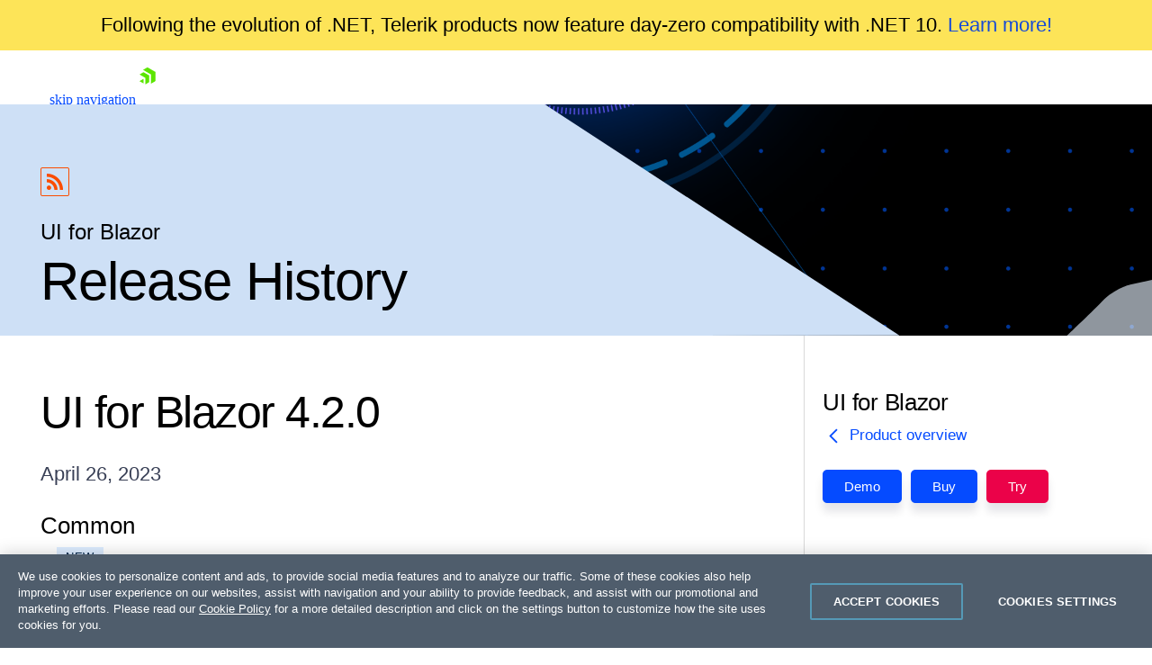

--- FILE ---
content_type: text/html; charset=utf-8
request_url: https://www.telerik.com/support/whats-new/blazor-ui/release-history/ui-for-blazor-4-2-0
body_size: 25288
content:
 <!doctype html> <html id="html" lang="en"> <head> <meta charset="utf-8" /><script type="text/html" id="sf-tracking-consent-manager">
	<div id="tracking-consent-dialog" style="display:none" />
</script><script type="text/javascript" src="/WebResource.axd?d=DzHrpQl5URXarFHAtrmzFpt6hpdYvmVwc29NQZNtMGYSoltUbAFJEjMHfeT-tzVeK6OZukCFlV6BUAzSF-hYBiteasUOhQP_tGcrTDu8m-w3KCOWNLkTXCR0J5idbgmxGzpR0EpgjCZ5_eBWd3lCL6thd1nxNHa5rJpeKjowO8ZlICp89mZWQ717VGriGsdw0&amp;t=638923997240000000">

</script> <meta http-equiv="X-UA-Compatible" content="IE=edge" /> <meta name="viewport" content="width=device-width, initial-scale=1" /> <link rel="shortcut icon" href="/favicon.ico?v=rebv1" /> <link href="https://dtzbdy9anri2p.cloudfront.net/cache/0541e60ff03cc1891ab13904e108bcdac27d5c56/telerik/css/style.css" rel="stylesheet" type="text/css"> <title>
	UI for Blazor 4.2.0
</title> <style type="text/css" media="all">.rss-icon a{width:32px;height:32px;display:inline-block;background-image:url([data-uri])}.rss-icon svg{display:none}.ContentMain ul a:not([class]){text-decoration:underline}</style><link rel="alternate" type="application/rss+xml" title="" href="https://www.telerik.com/feeds/ui-for-blazor-whats-new"/><meta property="og:title" content="UI for Blazor 4.2.0" /><meta property="og:type" content="website" /><meta property="og:url" content="https://www.telerik.com/support/whats-new/blazor-ui/release-history/ui-for-blazor-4-2-0" /><meta property="og:site_name" content="Telerik.com" /><style type="text/css" media="all">.SidebarVibe .SidebarVibe-main{background-color:rgba(0,0,0,0)}.SidebarVibeSectionMobile{display:none !important;margin:0 !important}.SidebarVibeSectionMobile .SidebarVibe-h1{margin:0 0 10px}.SidebarVibeMobileLinks hr{border-color:#d9d9d9 !important}.List--links-3 a{margin-left:-20px !important;padding-left:20px !important;padding-right:20px !important}.List--links-3 a.is-active,.List--links-3 a:focus,.List--links-3 a:hover{color:#000 !important;font-weight:400 !important;background-color:rgba(46,100,214,.1) !important}.List.List--links-3 a[disabled]{color:#000 !important;opacity:1 !important}.tlrk .Indicator{line-height:22px !important}.vi-overlay{position:absolute;left:0;top:0;right:0;bottom:0;user-select:none;opacity:.5;background:url('[data-uri]')}.vi-overlay--white{position:absolute;left:0;top:0;right:0;bottom:0;user-select:none;opacity:1;background-image:url([data-uri])}.Section--wave{position:relative}.Section--wave:after{content:"";display:block;position:absolute;top:0;left:0;right:0;bottom:0;width:100%;height:100%;background:url(https://d585tldpucybw.cloudfront.net/sfimages/default-source/decorations/whitetheme-innerpage-wave.svg?sfvrsn=74e6668b_2) 0 50% no-repeat;background-size:cover;z-index:0}.sfFeedBigIcn{margin-left:20px;padding:5px 0 5px 40px !important;background:transparent url(/WebResource.axd?d=wjq-9KJ3L_pDQUf9rBe3qRwJkYWniTGe2_MQB5xEVDHXIq2nDq_0UgYSGIIbXgMn6coOuRQogMZ2lGUWrpczy9RZaDtsUbVDX7K4UBD725T2GfhKYo6uPf54lbPkVo2GokW9ASNsHW4uJlsTqHnpx5rGqRRSqyVbPVjd62Oi5WPafDKa0Yo-SEVep7sLEjpuDYxx1Q2&t=637401688200000000) no-repeat 0 -1200px}.sfFeedSmallIcn{margin-left:20px;padding:0 0 2px 22px;background:transparent url(/WebResource.axd?d=sol9RHAOZAEVvRk37GTmohLHelug4gAOTkfD0ZcedV4Rzy4SZZKwADC_keMr3VUe7PjZ0mcNuaCj4sSS8XJp4wxl64OdCY5B8y_758pKNOtGDiCHnE6aUsuIiViZEaTTfWWz1mDYVP4DO8cMQG8mUGdLgWQV1YwS8LmD2-thRIrNHAx3pgq1E22gA9W2q3WDPuCFsQ2&t=637401688200000000) no-repeat 0 -1198px}.sfPageEditor .Section--wave:after{z-index:-1}.sfPageEditor .SidebarVibeSectionMobile{display:block !important}</style><style type="text/css" media="all">html body .tlrk{line-height:1.25}.sf_cols{width:100%}</style><link rel="canonical" href="https://www.telerik.com/support/whats-new/blazor-ui/release-history/ui-for-blazor-4-2-0" /><meta name="twitter:title" content="UI for Blazor 4.2.0" /><meta property="og:description" content="Review all Telerik UI for Blazor releases in detail. Check out full release history for more info about new controls and functionalities." /><meta name="twitter:description" content="Review all Telerik UI for Blazor releases in detail. Check out full release history for more info about new controls and functionalities." /><meta name="twitter:url" content="https://www.telerik.com/support/whats-new/blazor-ui/release-history/ui-for-blazor-4-2-0" /><meta property="og:image" content="https://www.telerik.com/sfimages/default-source/logos/telerik1200x630.png" /><meta name="twitter:image" content="https://www.telerik.com/sfimages/default-source/logos/telerik1200x630.png" /><meta property="og:locale" content="en-US" /><meta property="fb:app_id" content="472070859628573" /><meta name="twitter:site" content="@Telerik" /><meta name="twitter:creator" content="@Telerik" /><meta name="twitter:card" content="summary_large_image" /><script type="application/json" id="sf-insight-metadata">
	{"contentMetadata":"{\"Id\":\"2b15d962-0d30-412a-a8fa-3f70d1cad9cb\",\"ContentType\":\"ReleaseNote\",\"Title\":\"UI for Blazor 4.2.0\",\"CanonicalTitle\":\"UI for Blazor 4.2.0\",\"CanonicalUrl\":\"https://www.telerik.com/support/whats-new/blazor-ui/release-history/blazor-ui/ui-for-blazor-4-2-0\",\"DefaultLanguage\":\"en\",\"CreatedOn\":\"2023-04-26T05:42:58.97Z\",\"ModifiedOn\":\"2023-04-26T05:42:58.97Z\",\"SiteId\":\"b31ca85c-a1c5-4a9d-8b5d-e7b0736a8b16\",\"SiteName\":\"TelerikCom\",\"ModuleName\":\"Products\",\"Hierarchies\":[{\"Id\":\"6acab429-c0ca-4c5d-939e-1d9faa247410\",\"Title\":\"Primary\",\"Parent\":{\"Id\":\"08d6a67c-4710-4915-b783-f8089a88e2e5\",\"Title\":\"Release Types\"}},{\"Id\":\"9d901d55-afc9-4796-bd2c-2508b086d1c5\",\"Title\":\"Stable\",\"Parent\":{\"Id\":\"19d1e0cd-a6c8-4d4c-8bd1-3aa996e84f21\",\"Title\":\"Development Stages\"}},{\"Id\":\"b000bcdc-9da2-42f7-bb5a-bedad7b78581\",\"Title\":\"Telerik UI for Blazor\",\"Parent\":{\"Id\":\"20ce8493-e2c1-4625-8f09-a2a99b6a96d9\",\"Title\":\"Products Taxonomy\"}}],\"PageHierarchies\":[{\"Id\":\"b000bcdc-9da2-42f7-bb5a-bedad7b78581\",\"Title\":\"Telerik UI for Blazor\",\"Parent\":{\"Id\":\"20ce8493-e2c1-4625-8f09-a2a99b6a96d9\",\"Title\":\"Products Taxonomy\"}}],\"SFDataProviderName\":\"OpenAccessProvider\",\"PageId\":\"68522cbc-b9bc-43cc-a7d4-2a42539e9eaf\",\"PageTitle\":\"Blazor Release History\",\"PageCanonicalTitle\":\"Blazor Release History\",\"PageCanonicalUrl\":\"https://www.telerik.com/support/whats-new/blazor-ui/release-history\"}","videosMetadata":"[]"}
</script><script type="application/json" id="sf-insight-settings">
	{"apiServerUrl":"https://api.insight.sitefinity.com","apiKey":"76766c2b-82f4-2453-81e5-fd840f3b455b","applicationName":"TelerikCom","trackingCookieDomain":".telerik.com","keepDecTrackingCookieOnTrackingConsentRejection":false,"slidingExpirationForTrackingCookie":false,"maxAgeForTrackingCookieInDays":365,"trackYouTubeVideos":true,"crossDomainTrackingEntries":["store.progress.com","www.telerik.com"],"strategy":"Persist|False","docsHrefTestExpressions":[".*\\/docs\\/.+\\.{1}.+((\\?|\\\u0026)sfvrsn=.+){1}$",".+((\\?|\\\u0026)sf_dm_key=.+){1}$"],"sessionLengthInMinutes":30,"trackVimeoVideos":true,"useSecureCookies":true}
</script><script type="text/javascript" src="/WebResource.axd?d=[base64]&amp;t=638923997460000000">

</script><script src="https://cdn.insight.sitefinity.com/sdk/sitefinity-insight-client.min.3.1.44.js" crossorigin="" async="async">

</script><meta name="description" content="Review all Telerik UI for Blazor releases in detail. Check out full release history for more info about new controls and functionalities." /></head> <body id="telerik" class="telerik"> <script type="text/plain" class="optanon-category-2" src="//script.crazyegg.com/pages/scripts/0087/4351.js"></script> <style>
	.anti-flicker-hide {
		opacity: 0 !important;
	}
</style> <script src="/abtesting/active-ab-tests.js">
</script> <script>
	

window.ABTestingAntiflicker = window.ABTestingAntiflicker ?? {};
window.ABTestingAntiflicker.wildcardMatchUrl = function(pattern, url) {
  try {
    const urlObject = new URL(url);

	const parts = pattern.split('?', 2);
	const pathPatternPart = parts[0] || '';
	const queryPatternPart = parts[1] || '';

    const escapeForRegularExpression = (text) => {
      return text.replace(/[.*+?^${}()|[\]\\]/g, '\\$&').replace(/\\\*/g, '.*');
    };

	// Build the path regular expression from the wildcard pattern
    const pathRegularExpressionPattern =
      '^' + escapeForRegularExpression(pathPatternPart) + '$';

    const pathRegularExpression = new RegExp(pathRegularExpressionPattern, 'i');

    // Compare URL path (with and without trailing slash)
    const urlWithoutQuery =
      urlObject.origin + urlObject.pathname;

    const urlWithoutTrailingSlash = urlWithoutQuery.replace(/\/+$/, '');

    const basePathMatches =
      pathRegularExpression.test(urlWithoutQuery) ||
      pathRegularExpression.test(urlWithoutTrailingSlash);

    if (!basePathMatches) {
      return false;
    }

    if (queryPatternPart.trim().length === 0) {
      return true;
    }

    // Validate query conditions from the pattern
    const queryStringParameters = new URLSearchParams(urlObject.search);
    const patternPairs = queryPatternPart.split('&').filter((s) => s.length > 0);

    for (const pairString of patternPairs) {
      const keyValueParts = pairString.split('=', 2);
      const key = keyValueParts[0];
      const valuePatternRaw = keyValueParts.length > 1 ? keyValueParts[1] : null;

      if (!key || !queryStringParameters.has(key)) {
        return false;
      }

      // Only presence required if no value specified
      if (valuePatternRaw === null) {
        continue;
      }

      const valueRegularExpressionPattern =
        '^' + escapeForRegularExpression(valuePatternRaw) + '$';

      const valueRegularExpression = new RegExp(valueRegularExpressionPattern, 'i');
      const actualValue = queryStringParameters.get(key) ?? '';

      if (!valueRegularExpression.test(actualValue)) {
        return false;
      }
    }

    return true;
  } catch (error) {
    console.error(error);
    return false;
  }
}

let shouldRunScript = false;
if (window.ABTestingAntiflicker?.wildcardMatchUrl && window.ABTestingAntiflicker?.activeABTestUrls?.length > 0) {
	for (var urlPattern of window.ABTestingAntiflicker.activeABTestUrls) {
		if (window.ABTestingAntiflicker.wildcardMatchUrl(urlPattern, window.location.href)) {
			shouldRunScript = true;
			break;
		}
	}
}

if (shouldRunScript) {
	let className = "anti-flicker-hide";
	document.body.classList.add(className);

	// Display the page after a certain Timeout
	setTimeout(() => {
		document.body.classList.remove(className);
	}, 3000);

	// Display the page after CrazyEgg A/B testing evaluation has finished and the action is not redirect
	window.CE_READY = window.CE_READY || [];
	window.CE_READY.push(function () {
		if (CE2?.ABTest?.emitter?.on) {
			CE2.ABTest.emitter.on("variant", (args) => {
				var isRedirectABTest = false;
				var testId = args?.test?.id;
				var variantId = args?.variant?.id;
				var redirectUrl = window.CE2.flows?.[testId]?.variants?.[variantId]?.redirectUrl;
				if (redirectUrl && redirectUrl !== window.location.href) {
					isRedirectABTest = true;
				}

				if (!isRedirectABTest) {
					setTimeout(() => {
						document.body.classList.remove(className);

						// Add a class to body to signify that an AB test has been executed
						// This is to be used for automated testing of the functionality
						document.body.classList.add('ab-test-executed');
					}, 200);
				}
			});
		}
		else {
			// A/B test API has changed. Display the page after shorter timeout
			setTimeout(() => {
				document.body.classList.remove(className);
			}, 500);
		}
	});

	// Display the page if the user hasn't accepted Performance cookies
	(function () {
		var script = document.createElement('script');
		script.type = 'text/plain';
		script.className = 'optanon-category-1';
		script.text = `
			if (!window.OptanonGroups.PerformanceCookies || !window.isOptanonGroupActive || !window.isOptanonGroupActive(window.OptanonGroups.PerformanceCookies, true)) {
				document.body.classList.remove("anti-flicker-hide");
			}
		`;

		var body = document.body;
		body.insertBefore(script, body.firstChild);
	})();
}

</script> <script src='https://d6vtbcy3ong79.cloudfront.net/external-assets/1.0.27/utils/store-lead-data.min.js' type="text/plain" class="optanon-category-2"></script> 


<aside class="Box Box--ribbon"><p>Following the evolution of .NET, Telerik products now feature day-zero compatibility with .NET 10.  <a href="https://www.telerik.com/blogs/day-zero-support-net-10-across-progress-telerik" target="_blank" data-sf-ec-immutable="" data-sf-marked="">Learn more!</a></p></aside>



<script defer async type="module" id="mjs-promotion-1">
	const cdn = "https://d6vtbcy3ong79.cloudfront.net";
	const id = "promotion-1";

	const response = await fetch(`/webapi/Announcements/GetPromo?url=${window.location.href}`, {
		method: "GET",
		cache: "no-cache",
	});

	const json = await response.json();
	const model = json?.content;

	if (model) {
		let version = model.scriptVersion || "stable";
		let stylesheet = cdn + "/sticky-notification/" + version + "/style.min.css";
		let javascript = cdn + "/sticky-notification/" + version + "/index.min.mjs";
		let cookieName = "promotion-" + model.id.replace("-", "");
		let imageUrl = model.image || "https://d585tldpucybw.cloudfront.net/sfimages/default-source/ninjas/sticky-notification-illustration.svg";
		let campaignName = model.campaignName || model.title;
		let html = model.htmlRawContent;
		let button = `<div><a class='tsn__cta-button' href='${model.ctaUrl}'>${model.ctaText}</a></div>`;

		if (model.ctaText && model.ctaUrl) {
			html += button;
		}

		function track(eventType) {
			try {
				if (!OptanonActiveGroups) {
					return;
				}
			} catch (e) {
				return;
			}

			if (!OptanonActiveGroups.includes("2")) {
				return;
			}

			window.dataLayer = window.dataLayer || [];

			let banner = document.querySelector(`.tsn--${id}`);
			let bannerType = "Right Side Banner";
			let bannerTopic = campaignName;
			let bannerExpandEventName = "Popup Banner Expand";
			let bannerCollapseEventName = "Popup Banner Collapse";
			let bannerImpressionEventName = "Popup Banner Impression";
			let bannerCtaClickEventName = "Popup Banner CTA Click";
			let bannerExpandedState = "expanded";
			let bannerCollapsedState = "collapsed";

			if (eventType === "impression") {
				dataLayer.push({
					event: bannerImpressionEventName,
					state: banner.classList.contains("tsn--is-expanded") ? bannerExpandedState : bannerCollapsedState,
					type: bannerType,
					promoting: bannerTopic
				});
			}
			if (eventType === "expand") {
				dataLayer.push({
					event: bannerExpandEventName,
					type: bannerType,
					promoting: bannerTopic
				});
			}
			if (eventType === "collapse") {
				dataLayer.push({
					event: bannerCollapseEventName,
					type: bannerType,
					promoting: bannerTopic
				});
			}
			if (eventType === "cta-click") {
				dataLayer.push({
					event: bannerCtaClickEventName,
					type: bannerType,
					promoting: bannerTopic,
					ctaLandingPage: window.location.href
				});
			}
		}

		async function importStyles(stylesheetUrl) {
			return new Promise((resolve, reject) => {
				const link = document.createElement("link");

				link.id = `css-${id}`;
				link.rel = "stylesheet";
				link.type = "text/css";
				link.href = stylesheetUrl;

				link.addEventListener("load", resolve);
				link.addEventListener("error", reject);

				document.body.append(link);
			});
		}

		async function initPromotion() {
			const [{ StickyNotification }] = await Promise.all([
				import(javascript),
				importStyles(stylesheet),
			]);

			StickyNotification.create({
				autoShow: true,
				autoExpand: true,
				autoCollapse: false,
				label: model.label,
				title: model.title,
				content: html,
				image: imageUrl,
				imageAlt: model.imageAltText,
				useImageAsBanner: model.useImageAsHero,
				useAltExpandButton: false,
				useAuth: model.isPersonalized,
				useCookie: true,
				cookieName: cookieName,
				modifierClass: `tsn--${id}`,
				onReady: () => track("impression"),
				onCtaClick: () => track("cta-click"),
				onManualExpand: () => track("expand"),
				onManualCollapse: () => track("collapse"),
			});
		}

		requestAnimationFrame(initPromotion);
	}
</script>



 
<link rel="preload" href="https://d6vtbcy3ong79.cloudfront.net/fonts/2.2.8/css/metric.min.css" as="style" media="(min-width: 621px)"><link rel="preload" href="https://d6vtbcy3ong79.cloudfront.net/fonts/2.2.8/metric/Metric-Light.woff2" as="font" crossorigin="anonymous" media="(min-width: 621px)"><link rel="preload" href="https://d6vtbcy3ong79.cloudfront.net/fonts/2.2.8/metric/Metric-Medium.woff2" as="font" crossorigin="anonymous" media="(min-width: 621px)"><link rel="preload" href="https://d6vtbcy3ong79.cloudfront.net/fonts/2.2.8/metric/Metric-Regular.woff2" as="font" crossorigin="anonymous" media="(min-width: 621px)"><link rel="preload" href="https://d6vtbcy3ong79.cloudfront.net/fonts/2.2.8/metric/Metric-Semibold.woff2" as="font" crossorigin="anonymous" media="(min-width: 621px)"><link rel="preload" href="https://d6vtbcy3ong79.cloudfront.net/telerik-navigation/3.7.10/css/index.min.css" as="style"><style id="js-tlrk-nav-inline-styles">.TK-Nav--Loading,.TK-Nav--Loading *{box-sizing:border-box}.TK-Nav--Loading{overflow:hidden;background:#fff;font-family:Metric}.TK-Nav--Loading>.TK-Bar{overflow:hidden;background:#fff}.TK-Nav--Loading .TK-container{max-width:1230px;margin:0 auto;padding:0 30px}.TK-Nav--Loading .TK-TLRK-Brand{margin:0}.TK-Nav--Loading .TK-Dropdown,.TK-Nav--Loading .TK-Nav-Overlay,.TK-Nav--Loading .TK-Print{display:none}.TK-Nav--Loading .TK-Context-Menu,.TK-Nav--Loading .TK-Products-Menu-Item-Button{visibility:hidden}@media only screen and (min-width:1240px){.TK-Nav--Loading,.TK-Nav--Loading>.TK-Bar{height:60px}}@media only screen and (max-width:1239px){.TK-Nav--Loading,.TK-Nav--Loading>.TK-Bar{height:45px}}@media only screen and (max-width:1229px){.TK-Nav--Loading .TK-container{padding:0 20px}}</style><link rel="stylesheet" type="text/css" href="https://d6vtbcy3ong79.cloudfront.net/fonts/2.2.8/css/metric.min.css" id="js-tlrk-nav-metric" class="is-loading" onload="this.classList.remove('is-loading')" onerror="this.classList.remove('is-loading')"><link rel="stylesheet" type="text/css" href="https://d6vtbcy3ong79.cloudfront.net/telerik-navigation/3.7.10/css/index.min.css" id="js-tlrk-nav-styles" class="is-loading" onload="this.classList.remove('is-loading')" onerror="this.classList.remove('is-loading')"><nav id="js-tlrk-nav" class="TK-Nav TK-Nav--Shadow TK-Nav--Loading" data-tlrk-nav-version="3.7.10" data-tlrk-nav-template="nav-blazor-ui-csa-rel-component"><section class="TK-Bar"><div class="TK-container TK-Bar-container"><figure class="TK-TLRK-Brand"><a href="#skip-to-content" id="js-tlrk-skip-link" class="TK-Skip-Link">skip navigation</a> <a href="/" class="TK-TLRK-Logo" aria-label="Go to Homepage"><svg xmlns="http://www.w3.org/2000/svg" width="18px" height="60" viewBox="0 0 49 60.3"><path fill="#5ce500" d="M11.2 14.9L0 21.3l17.4 10.1v20.1l11.2-6.4c.5-.3.9-1 .9-1.6V24.4L13 14.9c-.5-.3-1.3-.3-1.8 0z"/><path fill="#5ce500" d="M12.1 48.4V34.5L0 41.5zM25 .2c-.5-.3-1.3-.3-1.8 0L10.7 7.4l24.1 13.9v27.9L47.3 42c.5-.3.9-1 .9-1.6V13.6L25 .2z"/></svg></a></figure><ul class="TK-Products-Menu"><li class="TK-Products-Menu-Item TK-Static"><button type="button" class="TK-Products-Menu-Item-Button" aria-label="Product Navigation">Telerik UI for Blazor <i class="TK-Arrow"></i></button><div id="js-tlrk-nav-dash" class="TK-Dash TK-Dropdown TK-Dropdown--Full TK-Dropdown--White TK-Dropdown---Mobile"><div class="TK-container"><div class="TK-row"><div class="TK-col-6"><div class="TK-Bundles TK-BG"><p class="TK-Dash-Title">Product Bundles</p><a href="/devcraft" class="TK-Bundle" data-match-exact-path><div class="TK-Bundle-Icon"><svg xmlns="http://www.w3.org/2000/svg" viewBox="0 0 100 70" width="75" height="61"><path d="M70 35c0 5.3-1.2 10.3-3.2 14.7-4.8 10.4-14.6 18-26.4 19.8-1.8.4-3.6.5-5.4.5-2.6 0-5.1-.3-7.5-.8-6.9-1.5-13.1-5.1-17.8-10C7.1 56.5 5 53.4 3.4 50c-.4-.8-.7-1.5-1-2.3C.8 43.7 0 39.5 0 35 0 15.7 15.7 0 35 0s35 15.7 35 35z" fill-rule="evenodd" clip-rule="evenodd" fill="#a3d8f1"/><path d="M40.9 65.6l-.5 4c-1.8.3-3.6.4-5.4.4-2.6 0-5.1-.3-7.5-.8-6.9-1.5-13.1-5.1-17.8-10C7.1 56.5 5 53.4 3.4 50c3.2-4.4 8.2-7.5 14-8.3 1-.1 1.9-.2 2.9-.2.6 0 1.1 0 1.7.1 4.7.4 8.9 2.3 12.2 5.2 3 2.7 5.3 6.2 6.3 10.1.7 2.7.9 5.7.4 8.7z" fill-rule="evenodd" clip-rule="evenodd" fill="#e26841"/><path d="M17.3 48.5L32 61.3l13.2-7-10-8c-1.4-1.1-2.3-2.9-2.3-4.7v-9H17.3v15.9z" fill="#31475c" fill-rule="evenodd" clip-rule="evenodd"/><path d="M21.9 32.6v15.9l-2.3 2-9.9 8.7C7.1 56.5 5 53.4 3.4 50c-.4-.8-.7-1.5-1-2.3L4 46.3c1.4-1.1 2.3-2.9 2.3-4.7v-9h15.6z" fill="#31475c" fill-rule="evenodd" clip-rule="evenodd"/><defs><filter id="tlrk-nav-a" filterUnits="userSpaceOnUse" x="28.1" y=".3" width="31.2" height="17.4"><feColorMatrix values="1 0 0 0 0 0 1 0 0 0 0 0 1 0 0 0 0 0 1 0"/></filter></defs><mask maskUnits="userSpaceOnUse" x="28.1" y=".3" width="31.2" height="17.4" id="tlrk-nav-b"><g filter="url(#tlrk-nav-a)"><path d="M25.7 10.8l32.5-11L61.4 9 28.8 20z" fill="#fff" fill-rule="evenodd" clip-rule="evenodd"/></g></mask><path d="M28.1 17.8l9.1-8.4c2-1.9 4.9-2.3 7.4-1 3 1.5 6.6.5 8.4-2.3L56.6.4 59.3 3l-5.1 7.2c-1.9 2.7-5.6 3.5-8.5 1.9l-1.1-.6c-2.1-1.2-4.6-1.1-6.7.2l-9.8 6.1z" mask="url(#tlrk-nav-b)" fill-rule="evenodd" clip-rule="evenodd" fill="#e26841"/><path d="M62.8 13.7l-8 6.2a6.61 6.61 0 01-8.2 0l-3.2-2.5c-1.4-1.1-3.2-1.6-5-1.3l-10.2 1.5 10.1-3.7c1.9-.7 4.1-.5 5.8.6l2.5 1.6c2.5 1.5 5.7 1.3 7.9-.6l5.6-4.8 2.7 3z" fill-rule="evenodd" clip-rule="evenodd" fill="#e26841"/><path d="M27 11.6h-5.5c-8.4 0-15.3 6.8-15.3 15.3v15.6c0 3.4 2.7 6.1 6.1 6.1H27c3.4 0 6.1-2.7 6.1-6.1V17.7c0-3.4-2.8-6.1-6.1-6.1" fill-rule="evenodd" clip-rule="evenodd" fill="#14254c"/><path d="M31.7 32.2c0 6.7-5.4 12.1-12.1 12.1S7.5 38.8 7.5 32.2s5.4-12.1 12.1-12.1 12.1 5.4 12.1 12.1" fill="#31475c" fill-rule="evenodd" clip-rule="evenodd"/><defs><filter id="tlrk-nav-c" filterUnits="userSpaceOnUse" x="9.1" y="15.8" width="21.1" height="34"><feColorMatrix values="1 0 0 0 0 0 1 0 0 0 0 0 1 0 0 0 0 0 1 0"/></filter></defs><mask maskUnits="userSpaceOnUse" x="9.1" y="15.8" width="21.1" height="34" id="tlrk-nav-d"><g filter="url(#tlrk-nav-c)"><path d="M7.5 32.2c0 6.7 5.4 12.1 12.1 12.1 6.7 0 12.1-5.4 12.1-12.1 0-6.7-5.4-12.1-12.1-12.1-6.7 0-12.1 5.4-12.1 12.1z" fill="#fff" fill-rule="evenodd" clip-rule="evenodd"/></g></mask><path d="M9.1 48.1V26.3c0-5.8 4.7-10.5 10.5-10.5s10.5 4.7 10.5 10.5v23.5l-21-1.7z" mask="url(#tlrk-nav-d)" fill-rule="evenodd" clip-rule="evenodd" fill="#e9ac6a"/><path d="M14.6 35.1h5.5v-9.5z" fill="#dc7f1b" fill-rule="evenodd" clip-rule="evenodd"/><path d="M20.3 39.3c1.3.1 2.7-.2 4-1 1.1-.6 1.8-1.5 2.3-2.3l-1-.6c-.4.7-1.1 1.4-1.9 1.9-1.1.7-2.3.9-3.3.8l-.1 1.2z" fill="#fff"/><path d="M27.4 27.6h-2.3c0-.6.5-1.1 1.1-1.1h.2c.5 0 1 .5 1 1.1m-13.5 0h-2.3c0-.6.5-1.1 1.1-1.1h.2c.6 0 1 .5 1 1.1" fill="#231f20" fill-rule="evenodd" clip-rule="evenodd"/><path d="M7.5 24.7h25.1v-1.2H7.5zm0 5.5h25.1V29H7.5zm0 11h23.6v-1.3H7.5zm0-5.5h25.1v-1.3H7.5z" fill="#14254c"/><path d="M66.8 49.7c-4.8 10.4-14.6 18-26.4 19.8-1.8.4-3.6.5-5.4.5-2.6 0-5.1-.3-7.5-.8l-.4-2.8c-.5-3.1-.3-6.2.4-9 1.1-4.2 3.4-7.9 6.5-10.7.2-.2.5-.5.8-.7 3.8-3.2 8.7-5.1 14.2-5.1 7.3 0 13.7 3.5 17.8 8.8z" fill-rule="evenodd" clip-rule="evenodd"/><g fill-rule="evenodd" clip-rule="evenodd"><path d="M56.503 26.65c5.8-3 11.9-4.7 16.4-2.3 2.5 1.4 3.1 3.3 5.4 4 3 .9 7.5-.8 14.8-9.4l4.1 4.4c-10.7 10.6-16.4 11.8-19.7 10.4-2.6-1-3.2-3.4-6.7-5.5-4.8-2.7-10.3-2.4-14.3-1.6" fill="#8174f2"/><path d="M58.003 26.05c2.9-7.4 9.8-11.7 16-10.9 4.9.7 7.9 4.3 8.7 5.5-1.6.9-3.2 1.9-4.8 2.8-1.2-1-3-2.2-5.4-2.8-7.6-1.8-14 4.9-14.5 5.4" fill="#8174f2"/><path d="M37.103 44.85l-2-13.4c0-7.4 6.1-13.4 13.5-13.4s13.5 6 13.5 13.4l-1.7 13.4c-.8 5.8-5.8 10.1-11.6 10.1s-10.8-4.3-11.7-10.1z" fill="#00264b"/><path d="M34.803 34.25h27.5v-5.8h-27.5z" fill="#8174f2"/><path d="M57.003 38.05h-16.5c-1.8 0-3.3-1.5-3.3-3.3 0-1.8 1.5-3.3 3.3-3.3h16.5c1.8 0 3.3 1.5 3.3 3.3 0 1.8-1.5 3.3-3.3 3.3" fill="#e9ac6a"/><path d="M39.203 35.05c0-.6.5-1.1 1.1-1.1.6 0 1.1.5 1.1 1.1m11 .1c0-.6.5-1.1 1.1-1.1s1.1.5 1.1 1.1" fill="#00264b"/><path d="M46.403 38.05h2.9v-5.5z" fill="#dc7f1b"/></g></svg></div><p class="TK-Bundle-Title TK-Best-Value">DevCraft</p><p class="TK-Bundle-Description">All Telerik .NET tools and Kendo UI JavaScript components in one package. Now enhanced with:</p><ul class="TK-Bundle-list"><li>MCP Servers</li><li>Embedded Reporting</li><li>Document Processing Libraries</li><li>SSO Account Sign-in</li></ul></a></div></div><div class="TK-col-18"><div class="TK-row"><div class="TK-col-8"><p class="TK-Dash-Title">Web</p><div class="TK-Dash-Links"><a href="/kendo-ui" class="TK-Dash-Link" data-match-exact-path>Kendo UI</a> <a href="/kendo-angular-ui" class="TK-Dash-Link TK-Dash-Link--Indented" data-match-exact-path>UI for Angular</a> <a href="/kendo-vue-ui" class="TK-Dash-Link TK-Dash-Link--Indented" data-match-exact-path>UI for Vue</a> <a href="/kendo-jquery-ui" class="TK-Dash-Link TK-Dash-Link--Indented" data-match-exact-path>UI for jQuery</a> <a href="/kendo-react-ui" class="TK-Dash-Link TK-Dash-Link--Indented" data-match-exact-path>KendoReact</a> <a href="/blazor-ui" class="TK-Dash-Link" data-match-exact-path>UI for Blazor</a> <a href="/aspnet-core-ui" class="TK-Dash-Link" data-match-exact-path>UI for ASP.NET Core</a> <a href="/aspnet-mvc" class="TK-Dash-Link" data-match-exact-path>UI for ASP.NET MVC</a> <a href="/products/aspnet-ajax.aspx" class="TK-Dash-Link" data-match-exact-path>UI for ASP.NET AJAX</a></div><p class="TK-Dash-Title">Mobile</p><div class="TK-Dash-Links"><a href="/maui-ui" class="TK-Dash-Link" data-match-exact-path>UI for .NET MAUI</a></div><p class="TK-Dash-Title">Document Management</p><div class="TK-Dash-Links"><a href="/document-processing-libraries" class="TK-Dash-Link" data-match-exact-path>Telerik Document Processing</a></div></div><div class="TK-col-8"><p class="TK-Dash-Title">Desktop</p><div class="TK-Dash-Links"><a href="/maui-ui" class="TK-Dash-Link" data-match-exact-path>UI for .NET MAUI</a> <a href="/winui" class="TK-Dash-Link" data-match-exact-path>UI for WinUI</a> <a href="/products/winforms.aspx" class="TK-Dash-Link" data-match-exact-path>UI for WinForms</a> <a href="/products/wpf/overview.aspx" class="TK-Dash-Link" data-match-exact-path>UI for WPF</a></div><p class="TK-Dash-Title">Reporting</p><div class="TK-Dash-Links"><a href="/products/reporting.aspx" class="TK-Dash-Link" data-match-exact-path>Telerik Reporting</a> <a href="/report-server" class="TK-Dash-Link" data-match-exact-path>Telerik Report Server</a></div><p class="TK-Dash-Title">Testing &amp; Mocking</p><div class="TK-Dash-Links"><a href="/teststudio" class="TK-Dash-Link" data-match-exact-path>Test Studio</a> <a href="/products/mocking.aspx" class="TK-Dash-Link" data-match-exact-path>Telerik JustMock</a></div><p class="TK-Dash-Title">CMS</p><div class="TK-Dash-Links"><a href="https://www.progress.com/sitefinity-cms" class="TK-Dash-Link" data-match-exact-path>Sitefinity</a></div></div><div class="TK-col-8"><p class="TK-Dash-Title">AI Productivity Tools</p><div class="TK-Dash-Links"><a href="/mcp-servers" class="TK-Dash-Link TK-New" data-match-exact-path>MCP Servers</a></div><p class="TK-Dash-Title">UI/UX Tools</p><div class="TK-Dash-Links"><a href="/themebuilder" class="TK-Dash-Link" data-match-exact-path>ThemeBuilder</a> <a href="/design-system" class="TK-Dash-Link" data-match-exact-path>Design System Kit</a> <a href="/page-templates-and-ui-blocks" class="TK-Dash-Link" data-match-exact-path>Templates and Building Blocks</a></div><p class="TK-Dash-Title">Debugging</p><div class="TK-Dash-Links"><a href="/fiddler" class="TK-Dash-Link" data-match-exact-path>Fiddler</a> <a href="/fiddler/fiddler-everywhere" class="TK-Dash-Link TK-Dash-Link--Indented" data-match-exact-path>Fiddler Everywhere</a> <a href="/fiddler/fiddler-classic" class="TK-Dash-Link TK-Dash-Link--Indented" data-match-exact-path>Fiddler Classic</a> <a href="/fiddler/fiddler-everywhere-reporter" class="TK-Dash-Link TK-Dash-Link--Indented" data-match-exact-path>Fiddler Everywhere Reporter</a> <a href="/fiddlercore" class="TK-Dash-Link TK-Dash-Link--Indented" data-match-exact-path>FiddlerCore</a></div><p class="TK-Dash-Title"></p><div class="TK-Dash-Links"></div><p class="TK-Dash-Title">Free Tools</p><div class="TK-Dash-Links"><a href="/kendo-react-ui/free-react-components" class="TK-Dash-Link">KendoReact Free</a> <a href="https://converter.telerik.com" class="TK-Dash-Link">VB.NET to C# Converter</a> <a href="/teststudio/testing-framework" class="TK-Dash-Link" data-match-exact-path>Testing Framework</a></div></div></div><div class="TK-Dash-Footer"><a href="/all-products" class="TK-Dash-Featured-Link" data-match-exact-path>View all products</a></div></div></div></div></div><div class="TK-Dash-Extension TK--Mobile"></div></li></ul><div class="TK-Drawer" id="js-tlrk-nav-drawer"><ul class="TK-Context-Menu TK-Menu"><li class="TK-Menu-Item"><a href="/blazor-ui" class="TK-Menu-Item-Link" data-match-exact-path>Overview</a></li><li class="TK-Menu-Item"><a href="https://demos.telerik.com/blazor-ui" class="TK-Menu-Item-Link" data-match-starts-with-path>Demos</a></li><li class="TK-Menu-Item"><a href="/blazor-ui/blazor-hybrid" class="TK-Menu-Item-Link" data-match-starts-with-path>Blazor Hybrid</a></li><li class="TK-Menu-Item"><button type="button" class="TK-Menu-Item-Button">Roadmap <i class="TK-Arrow"></i></button><ul class="TK-Dropdown TK-Dropdown--Gray TK-Dropdown--Small TK-Dropdown--Mobile"><li><a href="/support/whats-new/blazor-ui" class="TK-Dropdown-Link" data-match-exact-path>What&#x27;s New</a></li><li><a href="/support/whats-new/blazor-ui/roadmap" class="TK-Dropdown-Link" data-match-exact-path>Roadmap</a></li><li><a href="/support/whats-new/blazor-ui/release-history" class="TK-Dropdown-Link" data-match-starts-with-path>Release History</a></li></ul></li><li class="TK-Menu-Item TK-Menu-Item--static"><button type="button" class="TK-Menu-Item-Button">Docs &amp; Support <i class="TK-Arrow"></i></button><div class="TK-Dropdown TK-Dropdown--Double TK-Dropdown--Mobile TK-Dropdown--East TK-Dropdown--3XL"><div class="TK-container"><div class="TK-row"><div class="TK-col-8"><p class="TK-Dash-Title">Support and Learning</p><ul class="TK-Dropdown-List"><li><a href="/support/blazor-ui" class="TK-Dropdown-List-Link" data-match-exact-path>Support and Learning Hub</a></li><li><a href="/blogs/tag/blazor-basics" class="TK-Dropdown-List-Link" data-match-exact-path>Blazor Tutorials and Learning</a></li><li><a href="/blazor-ui/documentation/getting-started/web-app" class="TK-Dropdown-List-Link" data-match-exact-path>First Steps with Blazor Web App</a></li><li><a href="/blazor-ui/documentation/getting-started/client-blazor" class="TK-Dropdown-List-Link" data-match-exact-path>First Stepswith Blazor Web Assembly</a></li><li><a href="/blazor-ui/blazor-hybrid" class="TK-Dropdown-List-Link" data-match-exact-path>First Steps with Blazor Hybrid</a></li><li><a href="/accessibility" class="TK-Dropdown-List-Link" data-match-exact-path>Accessibility</a></li><li><a href="/account/support-center" class="TK-Dropdown-List-Link" data-match-exact-path>Submit a Ticket</a></li><li><a href="/faqs/blazor" class="TK-Dropdown-List-Link" data-match-exact-path>FAQs</a></li></ul></div><div class="TK-col-7"><p class="TK-Dash-Title">Docs &amp; Resources</p><ul class="TK-Dropdown-List"><li><a href="/blazor-ui/documentation/introduction" class="TK-Dropdown-List-Link" data-match-exact-path>Docs</a></li><li><a href="https://demos.telerik.com/blazor-ui" class="TK-Dropdown-List-Link" data-match-pattern>Demos</a></li><li><a href="/blazor-ui/modernization-migration" class="TK-Dropdown-List-Link" data-match-exact-path>Modernization and Migration</a></li><li><a href="/support/video-courses" class="TK-Dropdown-List-Link" data-match-exact-path>Virtual Classroom</a></li><li><a href="/forums/blazor" class="TK-Dropdown-List-Link" data-match-exact-path>Forums</a></li><li><a href="/videos/product/blazor-ui" class="TK-Dropdown-List-Link" data-match-exact-path>Videos</a></li><li><a href="/blogs/tag/blazor" class="TK-Dropdown-List-Link" data-match-exact-path>Blogs</a></li></ul></div><div class="TK-col-9"><p class="TK-Dash-Title">Productivity and Design Tools</p><ul class="TK-Dropdown-List"><li><a href="/blazor-ui/repl" class="TK-Dropdown-List-Link" data-match-exact-path>REPL for Blazor</a></li><li><a href="/themebuilder" class="TK-Dropdown-List-Link" data-match-exact-path>ThemeBuilder</a></li><li><a href="/design-system/docs/" class="TK-Dropdown-List-Link" data-match-exact-path>Design System Documentation</a></li><li><a href="/figma-kits" class="TK-Dropdown-List-Link" data-match-exact-path>Figma Kits</a></li><li><a href="/blazor-ui/documentation/getting-started/vs-integration/introduction" class="TK-Dropdown-List-Link" data-match-pattern>Visual Studio Extensions</a></li><li><a href="/blazor-ui/documentation/getting-started/vs-code-integration/introduction" class="TK-Dropdown-List-Link" data-match-pattern>Visual Studio Code Extensions</a></li><li><a href="/products/reporting.aspx" class="TK-Dropdown-List-Link" data-match-exact-path>Embedded Reporting</a></li></ul></div></div></div></div></li><li class="TK-Menu-Item"><a href="/purchase/blazor-ui" class="TK-Menu-Item-Link" data-match-exact-path>Pricing</a></li></ul><ul class="TK-Aside-Menu"><li class="TK-Aside-Menu-Item TK-Aside-Menu-Button--Search"><a href="/search" class="TK-Aside-Menu-Link js-tlrk-nav-search-link" title="Search" data-match-exact-path><svg xmlns="http://www.w3.org/2000/svg" x="0px" y="0px" width="15" height="15" viewBox="0 0 512 512" xml:space="preserve"><path d="M504.4,464L378.9,338.5c25.6-34.8,40.8-77.7,40.8-124.2c0-115.7-94.1-209.8-209.8-209.8C94.2,4.5,0,98.6,0,214.3 C0,330,94.2,424.1,209.9,424.1c50.5,0,96.9-17.9,133.1-47.8l124.5,124.5c5.1,5.1,11.8,7.6,18.4,7.6s13.3-2.5,18.4-7.6 C514.6,490.7,514.6,474.2,504.4,464z M52.2,214.3c0-87,70.7-157.7,157.7-157.7s157.7,70.7,157.7,157.7c0,41-15.7,78.3-41.4,106.4 c-0.3,0.3-0.7,0.6-1,0.9c-0.7,0.7-1.3,1.4-1.9,2.2c-28.7,29.7-68.9,48.2-113.4,48.2C122.9,372,52.2,301.3,52.2,214.3z"></path></svg></a></li><li class="TK-Aside-Menu-Item"><a href="https://store.progress.com/shopping-cart" data-empty-url="/purchase.aspx?filter&#x3D;web" class="TK-Aside-Menu-Link js-tlrk-nav-shopping-cart-counter-container" aria-label="Shopping cart" title="Shopping cart" data-match-exact-path><svg xmlns="http://www.w3.org/2000/svg" viewBox="0 0 16 16" width="16" height="16"><path d="M11.75 14.5a1 1 0 111-1 1 1 0 01-1 1zm-8.25 0a1 1 0 111-1 1 1 0 01-1 1zm8.18-3H4.25A1.752 1.752 0 012.5 9.75v-8a.25.25 0 00-.25-.25H.75a.75.75 0 010-1.5h1.5A1.752 1.752 0 014 1.75v.75h8.78a1.75 1.75 0 011.72 2.093l-1.1 5.5a1.754 1.754 0 01-1.72 1.407zM4 4v5.75a.25.25 0 00.25.25h7.43a.251.251 0 00.245-.2l1.1-5.5a.251.251 0 00-.245-.3z" transform="translate(.75 .75)"/></svg> <span class="TK-Aside-Menu-Link-Text">Shopping cart</span></a></li><li class="TK-Aside-Menu-Item TK--Auth TK-dn" id="js-tlrk-nav-auth-container"><button type="button" class="TK-Aside-Menu-Button"><span class="TK-Avatar"><img width="20" height="20" src="[data-uri]" data-src="{[AvatarUrl]}" onerror="this.onerror=null;this.src='/sfimages/default-source/avatars/avatar.webp'" alt="Your Avatar" class="TK-Avatar-Media" id="js-tlrk-nav-avatar-image"> </span><span class="TK-Aside-Menu-Button-Text">Your Account <i class="TK-Arrow"></i></span></button><ul class="TK-Dropdown TK-Dropdown--Gray TK-Dropdown--Small TK-Dropdown--Mobile"><li><a href="/account" class="TK-Dropdown-Link" data-match-exact-path><span>Account Overview</span></a></li><li><a href="/account/your-licenses" class="TK-Dropdown-Link" data-match-starts-with-path><span>Your Licenses</span></a></li><li><a href="/account/downloads" class="TK-Dropdown-Link" data-match-starts-with-path><span>Downloads</span></a></li><li><a href="/account/support-center" class="TK-Dropdown-Link" data-match-starts-with-path><span>Support Center</span></a></li><li><a href="/forums/profile/mine" class="TK-Dropdown-Link" data-match-exact-path><span>Forum Profile</span></a></li><li><a href="/account/payment-methods" class="TK-Dropdown-Link" data-match-starts-with-path><span>Payment Methods</span></a></li><li><a href="/account/profile" class="TK-Dropdown-Link" data-match-exact-path><span>Edit Profile</span></a></li><li><a data-href="{[LogoutUrl]}" class="TK-Dropdown-Link" id="js-tlrk-nav-log-out" rel="nofollow"><span class="TK-Dropdown-Link-Spacer">Log out</span></a></li></ul></li><li class="TK-Aside-Menu-Item TK--Not-Auth" id="js-tlrk-nav-not-auth-container"><a href="/account" title="Your Account" class="TK-Aside-Menu-Button TK-tac" data-match-exact-path><svg xmlns="http://www.w3.org/2000/svg" viewBox="0 0 16 16" width="16" height="16"><path xmlns="http://www.w3.org/2000/svg" d="M13.75 14.5a.751.751 0 01-.75-.75v-.5a5.75 5.75 0 10-11.5 0v.5a.75.75 0 01-1.5 0v-.5a7.175 7.175 0 011.319-4.159A7.262 7.262 0 014.69 6.476 3.717 3.717 0 013.5 3.75a3.75 3.75 0 117.5 0 3.716 3.716 0 01-1.19 2.726 7.263 7.263 0 013.371 2.615A7.175 7.175 0 0114.5 13.25v.5a.751.751 0 01-.75.75zm-6.5-13A2.25 2.25 0 109.5 3.75 2.253 2.253 0 007.25 1.5z" transform="translate(.75 .75)"/></svg> <span class="TK-Aside-Menu-Button-Text">Login</span></a></li><li class="TK-Aside-Menu-Item TK-bn"><a href="/contact?preselect=ui-for-blazor" class="TK-Aside-Menu-Button TK-Button--CTA-Sec" title="Contact Us" data-match-starts-with-path><svg xmlns="http://www.w3.org/2000/svg" viewBox="0 0 16 16" width="16" height="16"><path d="M12.75 14.5h-11A1.752 1.752 0 010 12.753v-7.37a.092.092 0 01.005-.026.1.1 0 000-.023.782.782 0 01.01-.093.63.63 0 01.02-.071l.007-.021V5.14a.828.828 0 01.036-.088.673.673 0 01.045-.078.078.078 0 00.009-.02.069.069 0 01.01-.02.1.1 0 01.028-.019.1.1 0 00.019-.015.68.68 0 01.077-.076.124.124 0 00.015-.024.106.106 0 01.019-.016L6.2.354a1.736 1.736 0 012.1 0l5.9 4.431a.1.1 0 01.018.02.118.118 0 00.017.019.591.591 0 01.076.075.109.109 0 00.02.018.1.1 0 01.019.017.077.077 0 01.01.02.088.088 0 00.01.02c.017.026.031.053.045.078a.9.9 0 01.039.1l.007.021a.5.5 0 01.03.164.1.1 0 000 .023.092.092 0 01.005.027v7.37A1.752 1.752 0 0112.75 14.5zM1.5 6.883v5.87a.253.253 0 00.25.247h11a.253.253 0 00.249-.25V6.883L8.3 10.412a1.737 1.737 0 01-2.1 0zM7.25 1.5a.248.248 0 00-.15.053L2 5.383l5.1 3.83a.253.253 0 00.15.052.245.245 0 00.15-.053l5.1-3.829-5.1-3.83a.248.248 0 00-.15-.053z" transform="translate(.75 .75)"/></svg> <span class="TK-Aside-Menu-Button-Text">Contact Us</span></a></li><li class="TK-Aside-Menu-Item TK-bn"><a href="/try/ui-for-blazor" class="TK-Button TK-Button--CTA">Try now</a></li></ul></div><div class="TK-Drawer-Extension"></div><div class="TK-Aside TK--Mobile"><ul class="TK-Aside-Menu"><li class="TK-Aside-Menu-Item TK-Aside-Menu-Button--Search"><a href="/search" class="TK-Aside-Menu-Link js-tlrk-nav-search-link" title="Search" data-match-exact-path><svg xmlns="http://www.w3.org/2000/svg" x="0px" y="0px" width="15" height="15" viewBox="0 0 512 512" xml:space="preserve"><path d="M504.4,464L378.9,338.5c25.6-34.8,40.8-77.7,40.8-124.2c0-115.7-94.1-209.8-209.8-209.8C94.2,4.5,0,98.6,0,214.3 C0,330,94.2,424.1,209.9,424.1c50.5,0,96.9-17.9,133.1-47.8l124.5,124.5c5.1,5.1,11.8,7.6,18.4,7.6s13.3-2.5,18.4-7.6 C514.6,490.7,514.6,474.2,504.4,464z M52.2,214.3c0-87,70.7-157.7,157.7-157.7s157.7,70.7,157.7,157.7c0,41-15.7,78.3-41.4,106.4 c-0.3,0.3-0.7,0.6-1,0.9c-0.7,0.7-1.3,1.4-1.9,2.2c-28.7,29.7-68.9,48.2-113.4,48.2C122.9,372,52.2,301.3,52.2,214.3z"></path></svg></a></li><li class="TK-Aside-Menu-Item"><button type="button" aria-label="Main Navigation" class="TK-Aside-Menu-Button TK-Aside-Menu-Button--Toggle-Drawer" id="js-tlrk-nav-drawer-button"><svg id="menu" viewBox="0 0 100 80" class="WUG-Svg WUG-Svg-Hamburger" width="22" height="16"><line x1="10" y1="40" x2="90" y2="40"></line><line x1="10" y1="40" x2="90" y2="40"></line><line x1="10" y1="40" x2="90" y2="40"></line></svg></button></li></ul></div></div></section><button type="button" class="TK-Nav-Overlay" id="js-tlrk-nav-overlay">close mobile menu</button></nav><script async type="module" src="https://d6vtbcy3ong79.cloudfront.net/telerik-navigation/3.7.10/js/index.min.mjs"></script><div id="ContentPlaceholder1_T53129E6C012_Col00" class="sf_colsIn PageWrapper tlrk" data-sf-element="EmptyWrapper" data-placeholder-label="EmptyWrapper"><div class="Section Section--wave u-tint-blue1 u-pt8 u-pb4" data-sf-element="Section" data-placeholder-label="Section Banner">
  <div id="ContentPlaceholder1_T3359D79D002_Col00" class="sf_colsIn Section-bg" data-sf-element="Section Background" data-placeholder-label="Section Background"><div class="sfimageWrp">
	        
<img id="ContentPlaceholder1_C039_ctl00_ctl00_imageItem" title="blazor bg roadmap" src="https://d585tldpucybw.cloudfront.net/sfimages/default-source/productsimages/telerik-ui-for-blazor/whats-new/blazor-bg-roadmap.png?sfvrsn=cc8fb4b3_2" alt="blazor bg roadmap" />


</div></div>
  <div id="ContentPlaceholder1_T3359D79D002_Col01" class="sf_colsIn container" data-sf-element="Section Content" data-placeholder-label="Section Content">
<div class="rss-icon u-mb2">
    <a href="https://www.telerik.com/feeds/ui-for-blazor-whats-new" >
        <svg xmlns="http://www.w3.org/2000/svg" id="RSSicon" viewBox="0 0 8 8" width="15" height="15">

            <title>RSS feed icon</title>

            <style type="text/css">
                .button {
                    stroke: none;
                    fill: orange;
                }

                .symbol {
                    stroke: none;
                    fill: white;
                }
            </style>

            <rect class="button" width="8" height="8" rx="1.5" />
            <circle class="symbol" cx="2" cy="6" r="1" />
            <path class="symbol" d="m 1,4 a 3,3 0 0 1 3,3 h 1 a 4,4 0 0 0 -4,-4 z" />
            <path class="symbol" d="m 1,2 a 5,5 0 0 1 5,5 h 1 a 6,6 0 0 0 -6,-6 z" />

        </svg>
        
    </a>
</div>

<p class="u-c-black u-fs31 u-mb1 u-l-dn">UI for Blazor</p><h1 class="u-mb0 js-PageTitle">Release History</h1></div>
</div>
<section class="Section Section--SidebarVibe u-pt6 u-pb8" data-sf-element="Section" data-placeholder-label="Section">
  <div id="ContentPlaceholder1_T3359D79D003_Col00" class="sf_colsIn container" data-sf-element="Section Content" data-placeholder-label="Section Content"><div class="row row--equal" data-sf-element="Row">
  <div id="ContentPlaceholder1_T3359D79D004_Col00" class="sf_colsIn col-8 ContentMain u-pt2" data-sf-element="Column 1" data-placeholder-label="Column 1">
<div style="word-break:break-word;">
  <h2 class="u-mb3">UI for Blazor 4.2.0</h2>
  <p class="u-fs24 u-fw3 u-mb0">April 26, 2023</p>
      <h4 class="u-pt4">Common</h4>
        
          <span class="Indicator Indicator--new u-no-pseudo u-mb1" style="margin-left:1.4em">NEW</span>
          <ul><li>Compatibility with .NET 8 Preview 3</li><li>RTL (Right-to-Left) Support</li></ul>
        
        
          <span class="Indicator Indicator--dep u-no-pseudo u-mb1" style="margin-left:1.4em">Dependencies</span>
          <ul><li>Fluent Theme <a href=https://github.com/telerik/kendo-themes/blob/master/packages/fluent/CHANGELOG.md#630-2023-04-17>v.6.3.0</a></li><li>Material Theme <a href=https://github.com/telerik/kendo-themes/blob/master/packages/material/CHANGELOG.md#630-2023-04-17>v.6.3.0</a></li><li>Bootstrap Theme <a href=https://github.com/telerik/kendo-themes/blob/master/packages/bootstrap/CHANGELOG.md#630-2023-04-17>v.6.3.0</a></li><li>Default Theme <a href=https://github.com/telerik/kendo-themes/blob/master/packages/default/CHANGELOG.md#630-2023-04-17>v.6.3.0</a></li><li>Update DPL version to 2023.1.410</li></ul>
        
      <div></div>
      <h4 class="u-pt4">AnimationContainer</h4>
        
          <span class="Indicator Indicator--fix u-no-pseudo u-mb1" style="margin-left:1.4em">FIXED</span>
          <ul><li>TabStrip and AnimationContainer prevents TreeView re-renders and causes incorrect UI state</li></ul>
        
      <div></div>
      <h4 class="u-pt4">Calendar</h4>
        
          <span class="Indicator Indicator--fix u-no-pseudo u-mb1" style="margin-left:1.4em">FIXED</span>
          <ul><li>No visual indication for today's date</li></ul>
        
      <div></div>
      <h4 class="u-pt4">Charts</h4>
        
          <span class="Indicator Indicator--fix u-no-pseudo u-mb1" style="margin-left:1.4em">FIXED</span>
          <ul><li>Chart axis label format outputs literal t as a</li></ul>
        
      <div></div>
      <h4 class="u-pt4">ChipList</h4>
        
          <span class="Indicator Indicator--fix u-no-pseudo u-mb1" style="margin-left:1.4em">FIXED</span>
          <ul><li>Left Arrow key always focuses the first Chip when the Disabled field is not set</li></ul>
        
      <div></div>
      <h4 class="u-pt4">ComboBox</h4>
        
          <span class="Indicator Indicator--fix u-no-pseudo u-mb1" style="margin-left:1.4em">FIXED</span>
          <ul><li>When selecting an item with the Enter key, the value is not displayed in the input field. </li></ul>
        
      <div></div>
      <h4 class="u-pt4">ContextMenu</h4>
        
          <span class="Indicator Indicator--new u-no-pseudo u-mb1" style="margin-left:1.4em">NEW</span>
          <ul><li>Refresh Method</li></ul>
        
        
          <span class="Indicator Indicator--fix u-no-pseudo u-mb1" style="margin-left:1.4em">FIXED</span>
          <ul><li>Menu opens programmatically disabled items with keyboard navigation</li></ul>
        
      <div></div>
      <h4 class="u-pt4">Dialog</h4>
        
          <span class="Indicator Indicator--fix u-no-pseudo u-mb1" style="margin-left:1.4em">FIXED</span>
          <ul><li>When a grid is inside a dialog, pressing Esc in a focused SearchBox throws an exception</li></ul>
        
      <div></div>
      <h4 class="u-pt4">FileManager</h4>
        
          <span class="Indicator Indicator--fix u-no-pseudo u-mb1" style="margin-left:1.4em">FIXED</span>
          <ul><li>Files with no extension appear as folders</li><li>FileManager Breadcrumb navigation does not work correctly with many child folders</li></ul>
        
      <div></div>
      <h4 class="u-pt4">Filter</h4>
        
          <span class="Indicator Indicator--fix u-no-pseudo u-mb1" style="margin-left:1.4em">FIXED</span>
          <ul><li>Filter editor is not updated when changing the filter field to a field of the same type </li></ul>
        
      <div></div>
      <h4 class="u-pt4">Form</h4>
        
          <span class="Indicator Indicator--new u-no-pseudo u-mb1" style="margin-left:1.4em">NEW</span>
          <ul><li>Add support for arbitrary markup placed inside items and groups</li></ul>
        
        
          <span class="Indicator Indicator--fix u-no-pseudo u-mb1" style="margin-left:1.4em">FIXED</span>
          <ul><li>Autogenerated form items are rendered on initial load even when form items for the same fields are already rendered</li></ul>
        
      <div></div>
      <h4 class="u-pt4">Grid</h4>
        
          <span class="Indicator Indicator--new u-no-pseudo u-mb1" style="margin-left:1.4em">NEW</span>
          <ul><li>Allow control over the popup edit form</li></ul>
        
        
          <span class="Indicator Indicator--fix u-no-pseudo u-mb1" style="margin-left:1.4em">FIXED</span>
          <ul><li>Scroll to top after paging</li></ul>
        
      <div></div>
      <h4 class="u-pt4">Menu</h4>
        
          <span class="Indicator Indicator--fix u-no-pseudo u-mb1" style="margin-left:1.4em">FIXED</span>
          <ul><li>Menu opens programmatically disabled items with keyboard navigation</li></ul>
        
      <div></div>
      <h4 class="u-pt4">MultiColumnComboBox</h4>
        
          <span class="Indicator Indicator--fix u-no-pseudo u-mb1" style="margin-left:1.4em">FIXED</span>
          <ul><li>When selecting an item with the Enter key, the value is not displayed in the input field. </li></ul>
        
      <div></div>
      <h4 class="u-pt4">MultiSelect</h4>
        
          <span class="Indicator Indicator--fix u-no-pseudo u-mb1" style="margin-left:1.4em">FIXED</span>
          <ul><li>Clear MultiSelect input when it loses focus and when the clear button is clicked</li></ul>
        
      <div></div>
      <h4 class="u-pt4">Scheduler</h4>
        
          <span class="Indicator Indicator--fix u-no-pseudo u-mb1" style="margin-left:1.4em">FIXED</span>
          <ul><li>Week/MultiDay view - The DatePicker label in the ToolBar is showing incorrect/larger range</li></ul>
        
      <div></div>
      <h4 class="u-pt4">TabStrip</h4>
        
          <span class="Indicator Indicator--fix u-no-pseudo u-mb1" style="margin-left:1.4em">FIXED</span>
          <ul><li>TabStrip and AnimationContainer prevents TreeView re-renders and causes incorrect UI state</li><li>Forward/backward scroll buttons are enabled without actual tab scrolling</li></ul>
        
      <div></div>
      <h4 class="u-pt4">ToolBar</h4>
        
          <span class="Indicator Indicator--fix u-no-pseudo u-mb1" style="margin-left:1.4em">FIXED</span>
          <ul><li>Changing the visibility of items does not reposition the collapsed items</li></ul>
        
      <div></div>
      <h4 class="u-pt4">TreeList</h4>
        
          <span class="Indicator Indicator--new u-no-pseudo u-mb1" style="margin-left:1.4em">NEW</span>
          <ul><li>Allow control over the popup edit form</li></ul>
        
        
          <span class="Indicator Indicator--fix u-no-pseudo u-mb1" style="margin-left:1.4em">FIXED</span>
          <ul><li>Scroll to top after paging</li></ul>
        
      <div></div>
      <h4 class="u-pt4">TreeView</h4>
        
          <span class="Indicator Indicator--new u-no-pseudo u-mb1" style="margin-left:1.4em">NEW</span>
          <ul><li>Avoid unnecessary re-rendering of treeview nodes when possible</li></ul>
        
        
          <span class="Indicator Indicator--fix u-no-pseudo u-mb1" style="margin-left:1.4em">FIXED</span>
          <ul><li>Improve expand performance and SignalR message size</li><li>Improve TreeView selection performance in WebAssembly</li><li>TabStrip and AnimationContainer prevents TreeView re-renders and causes incorrect UI state</li><li>Multiple selection throws after programmatic item expansion</li><li>Treeview checked items are not preserved when loaded on demand</li><li>Indeterminate parent checkbox when all child checkboxes are checked or unchecked</li><li>TreeView expanded item preserves its state but loses its subitems </li><li>Checkboxes are not in a checked state if you navigate to a page that has a TreeView inside a Window</li><li>Navigating and disposing a treeview throws errors in a WebAssembly app</li></ul>
        
      <div></div>
      <h4 class="u-pt4">PdfProcessing</h4>
        
          <span class="Indicator Indicator--fix u-no-pseudo u-mb1" style="margin-left:1.4em">FIXED</span>
          <ul><li>Applying a wrong default image compression filter leads to a broken PDF file. </li><li>Encrypted Hex strings in Bookmark titles are not decrypted on import. </li><li>Setting a filter on a mask results in an invalid file when exporting. </li><li>Wrongly parsed document content when the indirect object contains more spaces between object number and generation number. </li><li>Spaces are displayed as rectangles for some TrueType fonts. </li></ul>
        
      <div></div>
      <h4 class="u-pt4">SpreadProcessing</h4>
        
          <span class="Indicator Indicator--fix u-no-pseudo u-mb1" style="margin-left:1.4em">FIXED</span>
          <ul><li>Repeating header rows are not imported correctly in some files. </li></ul>
        
      <div></div>
      <h4 class="u-pt4">WordsProcessing</h4>
        
          <span class="Indicator Indicator--fix u-no-pseudo u-mb1" style="margin-left:1.4em">FIXED</span>
          <ul><li>NullReferenceException when importing a watermark with no opacity. </li></ul>
        
      <div></div>
  <div></div>

</div>

<style>
.ContentMain a:not(.Btn) {
  text-decoration: underline !important;
}
</style><span><span></div>
  <div id="ContentPlaceholder1_T3359D79D004_Col01" class="sf_colsIn col-4" data-sf-element="Column 2" data-placeholder-label="Column 2"><div id="ContentPlaceholder1_T3359D79D009_Col00" class="sf_colsIn SidebarVibeWrapper" data-sf-element="EmptyWrapper" data-placeholder-label="SidebarVibeWrapper"><div id="ContentPlaceholder1_T3359D79D010_Col00" class="sf_colsIn SidebarVibe js-sticky-sidebar" data-sf-element="EmptyWrapper" data-placeholder-label="SidebarVibe js-sticky-sidebar">

<div class="SidebarVibe-header"><h4 class="SidebarVibe-h1 u-mb1">UI for Blazor</h4><div><a class="Link Link--prev-cless u-dib u-fs18 u-lh1 u-mb3 u-pl3" href="/blazor-ui">Product overview</a></div><a data-sf-ec-immutable="" href="https://demos.telerik.com/blazor-ui/" class="Btn Btn--sec u-fs17">Demo</a>
 <a class="Btn Btn--sec u-fs17" href="/purchase/blazor-ui" data-sf-ec-immutable="">Buy</a>
 <a class="Btn Btn--prim u-fs17" href="/try/ui-for-blazor" data-sf-ec-immutable="">Try</a>
</div><div class="sf_cols SidebarVibe-main">
  <div id="ContentPlaceholder1_C032_Col00" class="sf_colsIn">

            <div class="u-pl2">
                <p class="SidebarVibe-h2 u-ml0">New features &amp; Roadmap
</p><ul class="List List--links-3 u-mb6 u-normal-mb2 u-ff-sans1 u-fs17"><li><a href="/support/whats-new/blazor-ui">What's New</a></li><li><a href="/support/whats-new/blazor-ui/roadmap">Roadmap</a></li><li><a href="/support/whats-new/blazor-ui/release-history" class="is-active">Release History</a></li></ul>
            </div>


            <div class="u-pl2 u-pb3">
                <p class="SidebarVibe-h2 u-ml0">Have a feature request?
</p><p class="u-fs17 u-c-grey3">Post your feedback via the <a data-sf-ec-immutable="" href="https://feedback.telerik.com/blazor">Blazor UserVoice portal</a> or the <a href="437A71CA-B016-415D-AC02-E8794533591F02-E8794533591F&">Public forums</a></p><p class="SidebarVibe-h2 u-ml0">What's new across all Telerik products?
</p><p class="u-fs17 u-c-grey5"><a href="/support/whats-new">See the updates feed</a></p>
            </div>
</div>
</div></div>
</div>
</div>
</div>


  </div>
</section>
<section class="js-sidebar-vibe-stopper" data-sf-element="Section" data-placeholder-label="Section">
  <div id="ContentPlaceholder1_T3359D79D006_Col00" class="sf_colsIn container" data-sf-element="Section Content" data-placeholder-label="Section Content">

  </div>
</section>


<div class="Section u-bg-blue4 u-pt8 u-pb8"><div class="Section-bg Section-bg--n"><img src="https://d585tldpucybw.cloudfront.net/sfimages/default-source/decorations/get-started-waves.svg?sfvrsn=f770ce3b_2" loading="lazy" alt="Get stared waves" /></div><div class="container"><h2 class="u-mb7">Next Steps</h2><div class="row"><div class="col-4 u-m-col-6 u-s-col-12 u-m-mb3"><a href="https://demos.telerik.com/blazor-ui" data-sf-ec-immutable="" class="Btn Btn--sec2 Btn--l u-fs24 u-lsn u-db" data-sf-marked="">Launch demos</a>
 <p class="u-c-grey7 u-mt2 u-fs18 u-lh1 u-m-mt1">See Telerik UI for Blazor in action and check out how much it can do out-of-the-box.</p></div><div class="col-4 u-m-col-6 u-s-col-12 u-m-mb3"><a href="/purchase/blazor-ui" class="Btn Btn--sec2 Btn--l u-fs24 u-lsn u-db">Compare pricing</a>
 <p class="u-c-grey7 u-mt2 u-fs18 u-lh1 u-m-mt1">Check out the offers. Purchase an individual suite, or treat yourself to one of our bundles.</p></div><div class="col-4 u-m-col-6 u-s-col-12"><a href="/try/ui-for-blazor" class="Btn Btn--prim2 Btn--l u-fs24 u-lsn u-db">Download free trial</a>
 <p class="u-c-grey7 u-mt2 u-fs18 u-lh1 u-m-mt1">Try Telerik UI for Blazor with dedicated technical support.</p></div></div></div></div></div>


<footer class="TK-Footer" data-tlrk-nav-version="3.7.10" data-tlrk-nav-template="footer-big-rel-markup"><div class="TK-container"><div class="TK-row TK-No-Print"><div class="TK-col-8 TK--Footer-Desktop"><div class="TK-Footer-Featured-Item"><div class="TK-Footer-H">Complete .NET Toolbox</div><a href="/devcraft" class="TK-Footer-Featured-Link">Telerik DevCraft</a></div><div class="TK-Footer-Featured-Item"><div class="TK-Footer-H">Complete JavaScript Toolbox</div><a href="/kendo-ui" class="TK-Footer-Featured-Link">Kendo UI</a></div></div><div class="TK-col-16"><div class="TK-row"><div class="TK-col-6 TK--Footer-Desktop"><div class="TK-Footer-H TK--Footer-Desktop">Get Products</div><ul class="TK-Footer-List"><li class="TK-Footer-List-Item"><a href="/download" class="TK-Footer-Link">Free Trials</a></li><li class="TK-Footer-List-Item"><a href="/purchase.aspx" class="TK-Footer-Link">Pricing</a></li></ul></div><div class="TK-col-6 TK--Footer-Desktop"><div class="TK-Footer-H TK--Footer-Desktop">Resources</div><ul class="TK-Footer-List"><li class="TK-Footer-List-Item"><a href="/developer" class="TK-Footer-Link">DX Hub</a></li><li class="TK-Footer-List-Item"><a href="/support/demos" class="TK-Footer-Link">Demos</a></li><li class="TK-Footer-List-Item"><a href="/documentation" class="TK-Footer-Link">Documentation</a></li><li class="TK-Footer-List-Item"><a href="/support/whats-new/release-history" class="TK-Footer-Link">Release History</a></li><li class="TK-Footer-List-Item"><a href="/forums" class="TK-Footer-Link">Forums</a></li><li class="TK-Footer-List-Item"><a href="/blogs" class="TK-Footer-Link">Blogs</a></li><li class="TK-Footer-List-Item"><a href="/webinars" class="TK-Footer-Link">Webinars</a></li><li class="TK-Footer-List-Item"><a href="/videos" class="TK-Footer-Link">Videos</a></li><li class="TK-Footer-List-Item"><a href="/services" class="TK-Footer-Link">Professional Services</a></li><li class="TK-Footer-List-Item"><a href="https://www.progress.com/partners/partner-locator?Products&#x3D;KendoUI+and+Telerik" class="TK-Footer-Link">Partners</a></li><li class="TK-Footer-List-Item"><a href="/support/video-courses" class="TK-Footer-Link">Virtual Classroom</a></li><li class="TK-Footer-List-Item"><a href="https://www.progress.com/events" class="TK-Footer-Link">Events</a></li><li class="TK-Footer-List-Item"><a href="/faqs" class="TK-Footer-Link">FAQs</a></li></ul></div><div class="TK-col-6 TK--Footer-Desktop"><div class="TK-Footer-H TK--Footer-Desktop">Recognition</div><ul class="TK-Footer-List"><li class="TK-Footer-List-Item"><a href="/about/success-stories" class="TK-Footer-Link">Success Stories</a></li><li class="TK-Footer-List-Item"><a href="/about/testimonials" class="TK-Footer-Link">Testimonials</a></li></ul></div><div class="TK-col-6 TK--Footer-Desktop"><div class="TK-Footer-H TK--Footer-Desktop">Get in touch</div><ul class="TK-Footer-List"><li class="TK-Footer-List-Item"><a href="/contact" class="TK-Footer-Link">Contact Us</a></li><li><ul class="TK-Footer-List--inner"><li class="TK-Footer-List-Item"><a href="tel:+18886790442" class="TK-Footer-Phone-Link u-db">USA: <span class="TK-wsn">+1 888 679 0442</span></a></li><li class="TK-Footer-List-Item"><a href="tel:+441344838186" class="TK-Footer-Phone-Link u-db">UK: <span class="TK-wsn">+44 13 4483 8186</span></a></li><li class="TK-Footer-List-Item"><a href="tel:+914069019447" class="TK-Footer-Phone-Link u-db">India: <span class="TK-wsn">+91 406 9019447</span></a></li><li class="TK-Footer-List-Item"><a href="tel:+35928099850" class="TK-Footer-Phone-Link u-db">Bulgaria: <span class="TK-wsn">+359 2 8099850</span></a></li><li class="TK-Footer-List-Item"><a href="tel:+61370688610" class="TK-Footer-Phone-Link u-db">Australia: <span class="TK-wsn">+61 3 7068 8610</span></a></li></ul></li><li><ul class="TK-Footer-List--inner TK-Footer-List-Horizontal TK-Footer-List-Social"><li class="TK-Footer-List-Horizontal-Item"><a href="https://www.facebook.com/telerik" title="Facebook" class="TK-Footer-Social-Link"><svg xmlns="http://www.w3.org/2000/svg" width="24" height="24"><path d="M16 7h-1.924C13.461 7 13 7.252 13 7.889V9h3l-.238 3H13v8h-3v-8H8V9h2V7.077C10 5.055 11.064 4 13.461 4H16zM5 0a5 5 0 00-5 5v14a5 5 0 005 5h14a5 5 0 005-5V5a5 5 0 00-5-5z" fill="#000"/></svg> <span class="TK-Footer-Social-Link-Count TK-fs16">165k+</span></a></li><li class="TK-Footer-List-Horizontal-Item"><a href="https://x.com/telerik" title="X" class="TK-Footer-Social-Link"><svg xmlns="http://www.w3.org/2000/svg" width="24" height="24" viewBox="0 0 512 512"><path d="M389.2 48h70.6L305.6 224.2 487 464H345L233.7 318.6 106.5 464H35.8L200.7 275.5 26.8 48H172.4L272.9 180.9 389.2 48zM364.4 421.8h39.1L151.1 88h-42L364.4 421.8z" fill="#000"/></svg> <span class="TK-Footer-Social-Link-Count TK-fs16">50k+</span></a></li><li class="TK-Footer-List-Horizontal-Item"><a href="https://www.linkedin.com/company/telerik" title="LinkedIn" class="TK-Footer-Social-Link"><svg xmlns="http://www.w3.org/2000/svg" width="24" height="24"><path d="M20 19h-3v-5.6c0-3.368-4-3.113-4 0V19h-3V8h3v1.765c1.4-2.586 7-2.777 7 2.476zM6.5 6.732a1.757 1.757 0 01-1.75-1.764A1.757 1.757 0 016.5 3.2a1.758 1.758 0 011.75 1.764A1.757 1.757 0 016.5 6.728zM5 19h3V8H5zM19 0H5a5 5 0 00-5 5v14a5 5 0 005 5h14a5 5 0 005-5V5a5 5 0 00-5-5z" fill="#000" fill-rule="evenodd"/></svg> <span class="TK-Footer-Social-Link-Count TK-fs16">17k+</span></a></li><li class="TK-Footer-List-Horizontal-Item"><a href="https://www.twitch.tv/codeitlive" title="Twitch" class="TK-Footer-Social-Link"><svg xmlns="http://www.w3.org/2000/svg" width="24" height="24" viewBox="0 0 23 24.05"><path d="M1.57.02L0 4.18V20.9h5.75v3.12h3.14l3.13-3.14h4.71L23 14.61V.02zm2.09 2.07h17.25v11.5l-3.66 3.66H11.5l-3.13 3.13v-3.13H3.66zm5.75 10.45h2.09V6.27H9.41zm5.75 0h2.09V6.27h-2.09z" fill="#000"/></svg> <span class="TK-Footer-Social-Link-Count TK-fs16">4k+</span></a></li><li class="TK-Footer-List-Horizontal-Item"><a href="https://www.youtube.com/c/telerik" title="YouTube" class="TK-Footer-Social-Link"><svg xmlns="http://www.w3.org/2000/svg" width="26" height="18.287" viewBox="0 0 26 18.287"><path fill="#010101" d="M25.74 3.945a5.625 5.625 0 0 0-1.034-2.581 3.718 3.718 0 0 0-2.605-1.1c-3.638-.263-9.1-.263-9.1-.263h-.011s-5.458 0-9.1.263a3.719 3.719 0 0 0-2.605 1.1A5.623 5.623 0 0 0 .26 3.945 39.324 39.324 0 0 0 0 8.154v1.972a39.323 39.323 0 0 0 .26 4.208 5.623 5.623 0 0 0 1.033 2.58 4.408 4.408 0 0 0 2.867 1.112c2.08.2 8.84.261 8.84.261s5.463-.008 9.1-.271a3.719 3.719 0 0 0 2.605-1.1 5.625 5.625 0 0 0 1.035-2.582 39.377 39.377 0 0 0 .26-4.208V8.154a39.377 39.377 0 0 0-.26-4.209Zm-15.388 8.6V5.211l6.974 3.665Z"/></svg> <span class="TK-Footer-Social-Link-Count TK-fs16">14k+</span></a></li><li class="TK-Footer-List-Horizontal-Item"><a href="https://github.com/telerik" title="GitHub" class="TK-Footer-Social-Link"><svg xmlns="http://www.w3.org/2000/svg" width="24" height="24" viewBox="0 0 24 24"><path d="M12,0A12.047,12.047,0,0,0,0,12,12.455,12.455,0,0,0,9.188,24V20.03a2.889,2.889,0,0,1-3.239-1.441c-.273-.46-.756-.959-1.26-.922l-.124-1.4a2.892,2.892,0,0,1,2.593,1.6,1.555,1.555,0,0,0,.9.772,1.89,1.89,0,0,0,1.181-.1,3.3,3.3,0,0,1,.827-1.691h0C6.942,16.382,5.7,14.724,5.2,13.415a5.506,5.506,0,0,1,.855-5.281A.188.188,0,0,0,6.1,7.989a4.6,4.6,0,0,1,.14-3.073,4.858,4.858,0,0,1,2.663,1l.337.2c.141.084.1.036.238.025A10.182,10.182,0,0,1,12,5.792a10.225,10.225,0,0,1,2.553.363l.109.011c-.01,0,.03-.007.1-.046,2.436-1.476,2.349-.993,3-1.206A4.682,4.682,0,0,1,17.9,7.989c-.071.218,2.112,2.217.9,5.426-.494,1.309-1.74,2.968-4.866,3.434h0a3.086,3.086,0,0,1,.879,2.2V24A12.454,12.454,0,0,0,24,12,12.047,12.047,0,0,0,12,0Z"></path></svg></a></li><li class="TK-Footer-List-Horizontal-Item"><a href="https://discord.gg/pQXvHhjb7e" title="Discord" class="TK-Footer-Social-Link"><svg xmlns="http://www.w3.org/2000/svg" width="24" height="19" viewBox="0 0 24 19"><path d="M15.335 0c-.233.416-.444.846-.634 1.285a18.474 18.474 0 0 0-5.48 0c-.186-.44-.4-.87-.634-1.285a19.93 19.93 0 0 0-4.94 1.524C.525 6.154-.32 10.665.1 15.114a19.84 19.84 0 0 0 6.057 3.043c.492-.659.926-1.361 1.298-2.093a13.114 13.114 0 0 1-2.042-.974c.171-.124.338-.254.5-.378a14.208 14.208 0 0 0 12.11 0c.162.134.329.263.5.378-.653.387-1.336.712-2.047.98.372.73.807 1.433 1.298 2.092a19.832 19.832 0 0 0 6.057-3.039c.497-5.16-.85-9.633-3.556-13.594A19.623 19.623 0 0 0 15.34.009L15.335 0zM7.99 12.376c-1.179 0-2.157-1.07-2.157-2.394s.94-2.399 2.152-2.399c1.213 0 2.177 1.08 2.157 2.399-.019 1.319-.95 2.394-2.152 2.394zm7.952 0c-1.184 0-2.153-1.07-2.153-2.394s.94-2.399 2.153-2.399c1.212 0 2.171 1.08 2.152 2.399-.019 1.319-.95 2.394-2.152 2.394z"/></svg></a></li></ul></li></ul></div></div><div class="TK-row TK-row--M2 TK--Footer-Mobile"><div class="TK-col-24"><ul class="TK-Footer-List"><li class="TK-Footer-List-Item"><a href="/contact" class="TK-Footer-Link">Contact Us</a></li><li><ul class="TK-Footer-List--inner TK-Footer-List-Horizontal TK-Footer-List-Social"><li class="TK-Footer-List-Horizontal-Item"><a href="https://www.facebook.com/telerik" title="Facebook" class="TK-Footer-Social-Link"><svg xmlns="http://www.w3.org/2000/svg" width="24" height="24"><path d="M16 7h-1.924C13.461 7 13 7.252 13 7.889V9h3l-.238 3H13v8h-3v-8H8V9h2V7.077C10 5.055 11.064 4 13.461 4H16zM5 0a5 5 0 00-5 5v14a5 5 0 005 5h14a5 5 0 005-5V5a5 5 0 00-5-5z" fill="#000"/></svg> <span class="TK-Footer-Social-Link-Count TK-fs16">165k+</span></a></li><li class="TK-Footer-List-Horizontal-Item"><a href="https://x.com/telerik" title="X" class="TK-Footer-Social-Link"><svg xmlns="http://www.w3.org/2000/svg" width="24" height="24" viewBox="0 0 512 512"><path d="M389.2 48h70.6L305.6 224.2 487 464H345L233.7 318.6 106.5 464H35.8L200.7 275.5 26.8 48H172.4L272.9 180.9 389.2 48zM364.4 421.8h39.1L151.1 88h-42L364.4 421.8z" fill="#000"/></svg> <span class="TK-Footer-Social-Link-Count TK-fs16">50k+</span></a></li><li class="TK-Footer-List-Horizontal-Item"><a href="https://www.linkedin.com/company/telerik" title="LinkedIn" class="TK-Footer-Social-Link"><svg xmlns="http://www.w3.org/2000/svg" width="24" height="24"><path d="M20 19h-3v-5.6c0-3.368-4-3.113-4 0V19h-3V8h3v1.765c1.4-2.586 7-2.777 7 2.476zM6.5 6.732a1.757 1.757 0 01-1.75-1.764A1.757 1.757 0 016.5 3.2a1.758 1.758 0 011.75 1.764A1.757 1.757 0 016.5 6.728zM5 19h3V8H5zM19 0H5a5 5 0 00-5 5v14a5 5 0 005 5h14a5 5 0 005-5V5a5 5 0 00-5-5z" fill="#000" fill-rule="evenodd"/></svg> <span class="TK-Footer-Social-Link-Count TK-fs16">17k+</span></a></li><li class="TK-Footer-List-Horizontal-Item"><a href="https://www.twitch.tv/codeitlive" title="Twitch" class="TK-Footer-Social-Link"><svg xmlns="http://www.w3.org/2000/svg" width="24" height="24" viewBox="0 0 23 24.05"><path d="M1.57.02L0 4.18V20.9h5.75v3.12h3.14l3.13-3.14h4.71L23 14.61V.02zm2.09 2.07h17.25v11.5l-3.66 3.66H11.5l-3.13 3.13v-3.13H3.66zm5.75 10.45h2.09V6.27H9.41zm5.75 0h2.09V6.27h-2.09z" fill="#000"/></svg> <span class="TK-Footer-Social-Link-Count TK-fs16">4k+</span></a></li><li class="TK-Footer-List-Horizontal-Item"><a href="https://www.youtube.com/c/telerik" title="YouTube" class="TK-Footer-Social-Link"><svg xmlns="http://www.w3.org/2000/svg" width="26" height="18.287" viewBox="0 0 26 18.287"><path fill="#010101" d="M25.74 3.945a5.625 5.625 0 0 0-1.034-2.581 3.718 3.718 0 0 0-2.605-1.1c-3.638-.263-9.1-.263-9.1-.263h-.011s-5.458 0-9.1.263a3.719 3.719 0 0 0-2.605 1.1A5.623 5.623 0 0 0 .26 3.945 39.324 39.324 0 0 0 0 8.154v1.972a39.323 39.323 0 0 0 .26 4.208 5.623 5.623 0 0 0 1.033 2.58 4.408 4.408 0 0 0 2.867 1.112c2.08.2 8.84.261 8.84.261s5.463-.008 9.1-.271a3.719 3.719 0 0 0 2.605-1.1 5.625 5.625 0 0 0 1.035-2.582 39.377 39.377 0 0 0 .26-4.208V8.154a39.377 39.377 0 0 0-.26-4.209Zm-15.388 8.6V5.211l6.974 3.665Z"/></svg> <span class="TK-Footer-Social-Link-Count TK-fs16">14k+</span></a></li><li class="TK-Footer-List-Horizontal-Item"><a href="https://github.com/telerik" title="GitHub" class="TK-Footer-Social-Link"><svg xmlns="http://www.w3.org/2000/svg" width="24" height="24" viewBox="0 0 24 24"><path d="M12,0A12.047,12.047,0,0,0,0,12,12.455,12.455,0,0,0,9.188,24V20.03a2.889,2.889,0,0,1-3.239-1.441c-.273-.46-.756-.959-1.26-.922l-.124-1.4a2.892,2.892,0,0,1,2.593,1.6,1.555,1.555,0,0,0,.9.772,1.89,1.89,0,0,0,1.181-.1,3.3,3.3,0,0,1,.827-1.691h0C6.942,16.382,5.7,14.724,5.2,13.415a5.506,5.506,0,0,1,.855-5.281A.188.188,0,0,0,6.1,7.989a4.6,4.6,0,0,1,.14-3.073,4.858,4.858,0,0,1,2.663,1l.337.2c.141.084.1.036.238.025A10.182,10.182,0,0,1,12,5.792a10.225,10.225,0,0,1,2.553.363l.109.011c-.01,0,.03-.007.1-.046,2.436-1.476,2.349-.993,3-1.206A4.682,4.682,0,0,1,17.9,7.989c-.071.218,2.112,2.217.9,5.426-.494,1.309-1.74,2.968-4.866,3.434h0a3.086,3.086,0,0,1,.879,2.2V24A12.454,12.454,0,0,0,24,12,12.047,12.047,0,0,0,12,0Z"></path></svg></a></li><li class="TK-Footer-List-Horizontal-Item"><a href="https://discord.gg/pQXvHhjb7e" title="Discord" class="TK-Footer-Social-Link"><svg xmlns="http://www.w3.org/2000/svg" width="24" height="19" viewBox="0 0 24 19"><path d="M15.335 0c-.233.416-.444.846-.634 1.285a18.474 18.474 0 0 0-5.48 0c-.186-.44-.4-.87-.634-1.285a19.93 19.93 0 0 0-4.94 1.524C.525 6.154-.32 10.665.1 15.114a19.84 19.84 0 0 0 6.057 3.043c.492-.659.926-1.361 1.298-2.093a13.114 13.114 0 0 1-2.042-.974c.171-.124.338-.254.5-.378a14.208 14.208 0 0 0 12.11 0c.162.134.329.263.5.378-.653.387-1.336.712-2.047.98.372.73.807 1.433 1.298 2.092a19.832 19.832 0 0 0 6.057-3.039c.497-5.16-.85-9.633-3.556-13.594A19.623 19.623 0 0 0 15.34.009L15.335 0zM7.99 12.376c-1.179 0-2.157-1.07-2.157-2.394s.94-2.399 2.152-2.399c1.213 0 2.177 1.08 2.157 2.399-.019 1.319-.95 2.394-2.152 2.394zm7.952 0c-1.184 0-2.153-1.07-2.153-2.394s.94-2.399 2.153-2.399c1.212 0 2.171 1.08 2.152 2.399-.019 1.319-.95 2.394-2.152 2.394z"/></svg></a></li></ul></li></ul></div></div></div></div><div class="TK-row TK-row--M1"><div class="TK-col-24"><a href="https://www.progress.com" aria-label="Go to Progress.com" class="TK-PRGS-Logo-Footer"><svg xmlns="http://www.w3.org/2000/svg" width="130" height="30" viewBox="0 0 512 120"><path fill="#5ce500" d="M95.52 29.33v51a3.93 3.93 0 0 1-1.78 3.08l-1.67 1-12.72 7.35-8.59 5-1.78 1V42.6L21.23 15 43.91 1.93 46 .74a3.94 3.94 0 0 1 3.56 0L81 18.9l14.51 8.38v2.05zM58.36 48.72l-9.79-5.66-22.91-13.23a4 4 0 0 0-3.56 0L1.77 41.57 0 42.6l34.49 19.91v39.83l20.3-11.73 1.79-1a3.94 3.94 0 0 0 1.78-3.08V48.72zM0 82.43l23.86 13.78V68.63z"></path><path fill="#4b4e52" d="M148.09 27.28h-26v70.48h11.55V70.1h14.57c15.77 0 24.45-7.7 24.45-21.69 0-6.35-2.4-21.12-24.55-21.12m12.78 21.31c0 7.95-4.12 11.19-14.24 11.19h-13v-22.1h14.57c8.56 0 12.71 3.57 12.71 10.91M207 46.41l.87.42-2 10.42-1.35-.42a11.32 11.32 0 0 0-3.34-.51c-10.79 0-11.67 8.59-11.67 19v22.44h-10.64V46h10v6.24c2.73-4.2 6-6.37 10.37-6.9a14.55 14.55 0 0 1 7.76 1.07M233.29 45c-8.42 0-15.16 3.2-19.5 9.27-4.56 6.37-5.23 13.85-5.23 17.74 0 16.36 9.7 26.92 24.73 26.92 18.26 0 24.73-14.71 24.73-27.3 0-7.25-2.15-13.82-6-18.51-4.41-5.31-10.87-8.12-18.7-8.12m0 44.38c-8.37 0-13.57-6.66-13.57-17.37s5.2-17.55 13.57-17.55S247 61.23 247 71.78c0 10.83-5.24 17.56-13.66 17.56m114.55-42.93l.87.42-2 10.42-1.35-.42a11.26 11.26 0 0 0-3.33-.51c-10.78 0-11.66 8.59-11.66 19v22.44h-10.66V46h10v6.24c2.73-4.2 6-6.37 10.37-6.9a14.54 14.54 0 0 1 7.73 1.06m38.4 34.76l-.2.57c-2.23 6.36-7.57 7.7-11.65 7.7-8.09 0-13.3-5.37-13.81-14.09h36.59l.13-1a31.26 31.26 0 0 0 .12-4.12v-.93C396.93 54.78 387.48 45 374 45c-7.9 0-14.37 3.1-18.73 9a30.85 30.85 0 0 0-5.54 18c0 16 9.95 26.74 24.74 26.74 11.45 0 19.33-5.82 22.2-16.38l.33-1.2h-10.7zM361 66.05c.9-7.17 5.81-11.73 12.79-11.73 5.33 0 11.64 3.1 12.52 11.73H361zm-60.7-15.71c-3.45-3.58-8.06-5.39-13.76-5.39-15.69 0-22.83 13.81-22.83 26.63 0 13.16 7.06 26.44 22.83 26.44a18.33 18.33 0 0 0 13.35-5.42c0 2.28-.1 4.45-.16 5.38-.58 8.54-4.68 12.51-12.91 12.51-4.47 0-9.61-1.59-10.6-6l-.22-1h-10.54l.17 1.41c1.1 9.12 9.11 14.79 20.9 14.79 10.34 0 17.7-3.9 21.28-11.26 1.73-3.55 2.6-8.72 2.6-15.37V46h-10.13v4.34zm-13.11 38.15c-3.74 0-12.43-1.69-12.43-17.37 0-10.3 4.87-16.7 12.71-16.7 6.06 0 12.52 4.39 12.52 16.7 0 10.87-4.79 17.37-12.81 17.37m159.67-6.31c0 8.23-6.83 16.53-22.09 16.53-13.5 0-21.53-5.85-22.61-16.45l-.15-1.1h10.52l.21.84c1.29 6.38 7.37 7.72 12.24 7.72 5.34 0 11-1.72 11-6.54 0-2.44-1.59-4.18-4.73-5.16-1.86-.55-4.15-1.2-6.56-1.87-4.16-1.16-8.47-2.38-11.12-3.29-6.56-2.35-10.33-6.93-10.33-12.56 0-10.43 10.16-15.11 20.22-15.11 13.46 0 20.42 5.07 21.3 15.49l.09 1.07H434.5l-.14-.82c-1-6-7-6.9-10.48-6.9-3 0-10 .53-10 5.5 0 2.25 1.93 3.91 5.89 5.06 1.18.33 2.94.78 5 1.31 4.22 1.09 9.48 2.46 12.13 3.37 6.59 2.32 9.93 6.67 9.93 13m49.39 0c0 8.23-6.83 16.53-22.09 16.53-13.5 0-21.53-5.85-22.61-16.45l-.11-1.09H462l.12.74c1.29 6.38 7.37 7.72 12.24 7.72 5.34 0 11-1.72 11-6.54 0-2.44-1.59-4.18-4.72-5.16-1.86-.55-4.15-1.2-6.57-1.87-4.16-1.16-8.46-2.38-11.11-3.29-6.57-2.35-10.33-6.93-10.33-12.56 0-10.43 10.16-15.11 20.22-15.11 13.46 0 20.42 5.07 21.29 15.49l.09 1.07H483.9l-.14-.82c-1-6-7-6.9-10.48-6.9-3 0-9.95.53-9.95 5.5 0 2.25 1.93 3.91 5.89 5.06 1.18.33 2.94.78 5 1.31 4.22 1.09 9.48 2.46 12.13 3.37 6.58 2.32 9.93 6.67 9.93 13m8.43-30.78a7.37 7.37 0 1 1 7.29-7.37 7.23 7.23 0 0 1-7.29 7.37m0-13.49a6.12 6.12 0 1 0 6 6.12 5.91 5.91 0 0 0-6-6.12m-.85 7.49v2.46h-2.17v-7.74h3.62a2.58 2.58 0 0 1 2.86 2.7 2.26 2.26 0 0 1-1.49 2.34l1.77 2.7H506l-1.49-2.46h-.68zm1.21-3.49h-1.21v1.73h1.21a.86.86 0 0 0 1-.85.88.88 0 0 0-1-.89"></path></svg></a></div></div><div class="TK-row"><div class="TK-col-12"><p class="TK-Footer-About">Telerik and Kendo UI are part of Progress product portfolio. Progress is the leading provider of application development and digital experience technologies.</p></div><div class="TK-col-24"><div class="TK-row--M3 TK--Footer-Desktop"><ul class="TK-Footer-List-Horizontal"><li class="TK-Footer-List-Horizontal-Item"><a class="TK-Footer-Link TK-Footer-Link-Horizontal" href="https://www.progress.com/company">Company</a></li><li class="TK-Footer-List-Horizontal-Item"><a class="TK-Footer-Link TK-Footer-Link-Horizontal" href="https://www.progress.com/products">Technology</a></li><li class="TK-Footer-List-Horizontal-Item"><a class="TK-Footer-Link TK-Footer-Link-Horizontal" href="https://www.progress.com/company/awards">Awards</a></li><li class="TK-Footer-List-Horizontal-Item"><a class="TK-Footer-Link TK-Footer-Link-Horizontal" href="https://investors.progress.com/press-releases">Press Releases</a></li><li class="TK-Footer-List-Horizontal-Item"><a class="TK-Footer-Link TK-Footer-Link-Horizontal" href="https://www.progress.com/company/press-coverage">Media Coverage</a></li><li class="TK-Footer-List-Horizontal-Item"><a class="TK-Footer-Link TK-Footer-Link-Horizontal" href="https://www.progress.com/company/careers">Careers</a></li><li class="TK-Footer-List-Horizontal-Item"><a class="TK-Footer-Link TK-Footer-Link-Horizontal" href="https://www.progress.com/company/offices">Offices</a></li></ul></div></div></div><div class="TK-row TK-row--M2 TK--Footer-Mobile"><div class="TK-col-24"><ul class="TK-Footer-List"><li class="TK-Footer-List-Item"><a href="https://www.progress.com/company" class="TK-Footer-Link">Company</a></li><li class="TK-Footer-List-Item"><a href="https://www.progress.com/products" class="TK-Footer-Link">Technology</a></li><li class="TK-Footer-List-Item"><a href="https://www.progress.com/company/awards" class="TK-Footer-Link">Awards</a></li><li class="TK-Footer-List-Item"><a href="https://investors.progress.com/press-releases" class="TK-Footer-Link">Press Releases</a></li><li class="TK-Footer-List-Item"><a href="https://www.progress.com/company/press-coverage" class="TK-Footer-Link">Media Coverage</a></li><li class="TK-Footer-List-Item"><a href="https://www.progress.com/company/careers" class="TK-Footer-Link">Careers</a></li><li class="TK-Footer-List-Item"><a href="https://www.progress.com/company/offices" class="TK-Footer-Link">Offices</a></li></ul></div></div><div class="TK-row"><div class="TK-col-16"><p class="TK-Footer-Copy">Copyright &copy; 2026 Progress Software Corporation and/or its subsidiaries or affiliates. All Rights Reserved.</p><p class="TK-Footer-Copy">Progress and certain product names used herein are trademarks or registered trademarks of Progress Software Corporation and/or one of its subsidiaries or affiliates in the U.S. and/or other countries. See <a href="https://www.progress.com/legal/trademarks" class="TK-Footer-Link-Tiny">Trademarks</a> for appropriate markings. All rights in any other trademarks contained herein are reserved by their respective owners and their inclusion does not imply an endorsement, affiliation, or sponsorship as between Progress and the respective owners.</p></div><div class="TK-col-8 TK-tar"><ul class="TK-Footer-List-Horizontal"><li class="TK-Footer-List-Horizontal-Item TK-Footer-List-Horizontal-Item-Effect"><a href="/about/terms-of-use" class="TK-Footer-Link-Tiny">Terms of Use</a></li><li class="TK-Footer-List-Horizontal-Item TK-Footer-List-Horizontal-Item-Effect"><a href="/feedback" class="TK-Footer-Link-Tiny">Site Feedback</a></li><li class="TK-Footer-List-Horizontal-Item TK-Footer-List-Horizontal-Item-Effect"><a href="https://www.progress.com/legal/privacy-center" class="TK-Footer-Link-Tiny" target="_blank" rel="noopener">Privacy Center</a></li><li class="TK-Footer-List-Horizontal-Item TK-Footer-List-Horizontal-Item-Effect"><a href="https://www.progress.com/trust-center" class="TK-Footer-Link-Tiny" target="_blank" rel="noopener">Trust Center</a></li></ul><div class="TLRK-CCPA"><a href="https://forms.progress.com/ccpa-subscription" target="_blank" rel="nofollow noopener">Do Not Sell or Share My Personal Information</a></div><p class="TK-Footer-Power">Powered by <a href="https://www.progress.com/sitefinity-cms" class="TK-Footer-Link-Tiny">Progress Sitefinity</a></p></div></div></div></footer>


 <script src="https://cdnjs.cloudflare.com/ajax/libs/jquery/3.7.1/jquery.min.js" type="text/javascript"></script><script src="https://cdnjs.cloudflare.com/ajax/libs/jquery-migrate/3.4.1/jquery-migrate.min.js" type="text/javascript"></script>
            <script type="text/javascript">
                var oneTrustHelper = (function () {
                    function evalGTMScript() {
                        var gtmScript = document.getElementById("GTMScript");
                        gtmScript.type = "text/javascript";
                        gtmScript.classList.remove("optanon-category-1");
                        eval(gtmScript.innerHTML);
                    };

                    return {
                        gtmFallback: function () {
                            console.warn('OneTrust not loaded.');
                            if (document.readyState !== 'loading') {
                                evalGTMScript();
                            } else {
                                document.addEventListener('readystatechange', function () {
                                    if (document.readyState === 'interactive') {
                                        evalGTMScript();
                                    }
                                });
                            };
                        }
                    };
                })();
            </script>
        
               <script onerror="oneTrustHelper.gtmFallback()" src="https://cdn.cookielaw.org/consent/3dfce4f2-dab6-4128-9f33-df7e0597da82/otSDKStub.js" data-language="en" type="text/javascript" charset="UTF-8" data-domain-script="3dfce4f2-dab6-4128-9f33-df7e0597da82"></script>
            
<script type="text/javascript">
    (function (w) {
        w.OptanonGroups = {"StrictlyNecessaryCookies":"1","PerformanceCookies":"2","FunctionalCookies":"3","TargetingCookies":"4"};

        w.isOptanonGroupActive = function (groupId, explicit) {
            if (!w.OptanonActiveGroups) return false;
            var groupMatchKey = ',' + groupId + ',';

            return w.OptanonActiveGroups.indexOf(groupMatchKey) !== -1;
        }

        function toggleSitefinityTrackingConsent() {
            var performanceCookiesGroupId = w.OptanonGroups.PerformanceCookies;
            var isPerformanceCookiesGroupIdActive = w.isOptanonGroupActive(performanceCookiesGroupId, true);

            if (w.TrackingConsentManager) {
                w.TrackingConsentManager.updateUserConsent(isPerformanceCookiesGroupIdActive);
            }
        };

        var trackingScriptsQueue = [];
        w.invokeTrackingScript = function (thisReference, trackingGroup, functionReference) {
            if (isOptanonGroupActive(trackingGroup, true)) {
                functionReference.call(thisReference);
            }
            else {
                trackingScriptsQueue.push({
                    thisReference: thisReference,
                    trackingGroup: trackingGroup,
                    functionReference: functionReference
                });
            }
        }

        var isOptanonToggled = false;
        var preferenceChangeHandlerAdded = false;

        w.OptanonWrapper = function () {
            var newTrackingScriptsQueue = [];
            for (var i = 0; i < trackingScriptsQueue.length; i++) {
                var trackingScriptData = trackingScriptsQueue[i];
                if (isOptanonGroupActive(trackingScriptData.trackingGroup, true)) {
                    trackingScriptData.functionReference.call(trackingScriptData.thisReference);
                }
                else {
                    newTrackingScriptsQueue.push(trackingScriptData);
                }
            }

            trackingScriptsQueue = newTrackingScriptsQueue;

            if (!isOptanonToggled && w.location.hash === '#cookie-settings' && true) {
                isOptanonToggled = true;
                Optanon.ToggleInfoDisplay();
            }

            if(!preferenceChangeHandlerAdded){
                
                 OneTrust.OnConsentChanged(function() {

                     // Trigger cookie check process after user makes changes to allowed cookie groups from the OneTrust cookie settings dialog.
                     $.ajax(
                     {
                         url: '/webapi/CookiePreferences/Update',
                         type: 'HEAD'
                     });
                 });

                preferenceChangeHandlerAdded = true;
            }

            toggleSitefinityTrackingConsent();
        }
    })(window);
</script>
 <script>
			// global variables
			var telerikId;
			var tlrkUser;
		</script> <script>
	(async function () {

	const response = await fetch("/webapi/UserTracking/RetrieveTelerikId", {
		method: "GET",
		cache: "no-cache",
	});

	const model = await response.json();

	telerikId = model.telerikId;
	tlrkUser = { isAuthenticated: !!telerikId };

	if (document.addEventListener) {
		window.dataLayer = window.dataLayer || [];
		dataLayer.push({ uniqueId: model.userId, telerikId });
		dataLayer.push({ event: "persistuuid" })
	}
})();
</script> <script id="GTMScript" type="text/plain" class="optanon-category-1" >
    function isMobileDevice() {
        var result = false;
        var matches = [
            /(Windows Phone(?: OS)?)\s(\d+)\.(\d+(\.\d+)?)/,
            /(Silk)\/(\d+)\.(\d+(\.\d+)?)/,
            /(Android|Android.*(?:Opera|Firefox).*?\/)\s*(\d+)\.?(\d+(\.\d+)?)?/,
            /(iPhone|iPod).*OS\s+(\d+)[\._]([\d\._]+)/,
            /(iPad).*OS\s+(\d+)[\._]([\d_]+)/,
            /(MeeGo).+NokiaBrowser\/(\d+)\.([\d\._]+)/,
            /(webOS)\/(\d+)\.(\d+(\.\d+)?)/,
            /(BlackBerry|BB10).*?Version\/(\d+)\.(\d+(\.\d+)?)/,
            /(PlayBook).*?Tablet\s*OS\s*(\d+)\.(\d+(\.\d+)?)/,
            /(MSIE)\s+(\d+)\.(\d+(\.\d+)?)/,
            /(tizen).*?Version\/(\d+)\.(\d+(\.\d+)?)/i,
            /(sailfish).*rv:(\d+)\.(\d+(\.\d+)?).*firefox/i,
            /(Mobile).*rv:(\d+)\.(\d+(\.\d+)?).*Firefox/
        ];
        for (var i = 0; i < matches.length; i++) {
            result = matches[i].test(window.navigator.userAgent);
            if (result) {
                break;
            }
        }
        return result;
    }

    (function () {
        'use strict';
        window.dataLayer = window.dataLayer || []; dataLayer.push({ isTelerikMarketingWebsite: true });
        if (isMobileDevice()) {
            return;
        }
        (function (w, d, s, l, i) { w[l] = w[l] || []; w[l].push({ 'gtm.start': new Date().getTime(), event: 'gtm.js' }); var f = d.getElementsByTagName(s)[0], j = d.createElement(s), dl = l != 'dataLayer' ? '&l=' + l : ''; j.async = true; j.src = 'https://www.googletagmanager.com/gtm.js?id=' + i + dl; f.parentNode.insertBefore(j, f); })(window, document, 'script', 'dataLayer', 'GTM-6X92');
    })();
</script> <noscript> <iframe src="https://www.googletagmanager.com/ns.html?id=GTM-6X92" height="0" width="0" style="display: none; visibility: hidden"></iframe> </noscript> <script type="text/plain" class="optanon-category-2">
		!function (e) { function n() { if (e && r()) { var n = t(); i(e, n) } } function i(e, n) { l.post(u, new c({ telerikId: e, uniqueId: n })) } function t() { for (var e = document.cookie.split(";"), n = "gauuid", i = 0; i < e.length; i++) { for (var t = e[i]; " " === t.charAt(0);)t = t.substring(1, t.length); if (0 === t.indexOf(n)) return t.substring(n.length, t.length).replace("=", "") } return null } function r() { var e = new Date; if (null === localStorage.getItem(a)) return o(e), !0; var n = Date.parse(localStorage.getItem(a)); if (isNaN(n)) return !1; var i = new Date(n); return i.setTime(i.getTime() + 6048e5) < e ? (o(e), !0) : !1 } function o(e) { localStorage.setItem(a, e.toISOString()) } if (window.jQuery) { var l = window.jQuery, u = window.location.origin + "/services/callhomeservice/api/userlogged", a = "call-home-client-key-user-logged", c = function (e) { this.telerikId = e.telerikId, this.uniqueId = e.uniqueId }; l(document).ready(function () { n() }), window.__callhome__ || (window.__callhome__ = {}), window.__callhome__.verify = r, window.__callhome__.init = n } }(telerikId);
	</script> <script src="https://d585tldpucybw.cloudfront.net/Frontend-Assembly/Web.Widgets.SEO/Mvc/Scripts/Shared/referrer-policy.min.js?package=PureMvc&amp;v=NzY2MjQ2Nzky" type="text/javascript"></script><script src="https://dtzbdy9anri2p.cloudfront.net/cache/89be3750c9986608ec190e0e73a8ccd99e028b92/telerik/js/dist/all.min.js" type="text/javascript"></script>
<script type="text/javascript">
    
(function() {
    if (window._dataLayerTimeout) {
        clearTimeout(window._dataLayerTimeout);
    }

    window._dataLayerTaxLoadedEvent = {
		...(window._dataLayerTaxLoadedEvent || {}),
		...{"tax_pagenode_products":"blazor-ui","event":"tax_loaded"}
	};

    window._dataLayerTimeout = setTimeout(function() {
        window.dataLayer = window.dataLayer || [];
        window.dataLayer.push(window._dataLayerTaxLoadedEvent);
    }); 
})();

</script><script type="text/plain" class="optanon-category-2">
	(function() {
				var script = 'https://s1325.t.eloqua.com/visitor/v200/svrGP?pps=70&siteid=1325';
				(function getScript(source, callback) {
					var script = document.createElement('script');
					var prior = document.getElementsByTagName('script')[0];
					script.async = 1;
					prior.parentNode.insertBefore(script, prior);
					script.onload = script.onreadystatechange = function( _, isAbort ) {
						if(isAbort || !script.readyState || /loaded|complete/.test(script.readyState) ) {
							script.onload = script.onreadystatechange = null;
							script = undefined;

							if(!isAbort) { if(callback) callback(); }
						}
					};
					script.src = source;
				})(script, function() {
					if (typeof GetElqCustomerGUID == 'function') {
						var userId = GetElqCustomerGUID();
						document.cookie = 'elqUserId=' + userId + ';secure; path=/;SameSite=Lax;';
					}
				});
			})();
</script><script type="application/json" id="PersonalizationTracker">
	{"IsPagePersonalizationTarget":false,"IsUrlPersonalizationTarget":false,"PageId":"68522cbc-b9bc-43cc-a7d4-2a42539e9eaf"}
</script><script type="text/javascript" src="/WebResource.axd?d=[base64]&amp;t=638923998120000000">

</script> <script type="application/ld+json">
		{
  "@context": "https://schema.org",
  "@type": "Organization",
  "url": "https://www.telerik.com/",
  "sameAs": [
    "https://x.com/telerik",
    "https://www.youtube.com/c/telerik",
    "https://www.linkedin.com/company/telerik",
    "https://en.wikipedia.org/wiki/Telerik",
    "https://github.com/telerik",
    "https://www.facebook.com/telerik",
    "https://www.twitch.tv/codeitlive"
  ],
  "logo": "https://d585tldpucybw.cloudfront.net/sfimages/default-source/blogs/author-images/progress-blog-default-logo-transparent.png",
  "name": "Progress Telerik",
  "description": "Save time building sleek web, mobile and desktop apps with professional .NET UI Components, JavaScript UI Libraries, Reporting and Automated Testing solutions.",
  "telephone": "+1 800 213 3407",
  "address": {
    "@type": "PostalAddress",
    "streetAddress": "15 Wayside Rd, Suite 400",
    "addressLocality": "Burlington",
    "addressCountry": "US",
    "postalCode": "01803"
  }
}
	</script> <script type="text/plain" class="optanon-category-2"> !function () { function loadEloqua() { if (void 0 === window._elqQ || window._elqQ.constructor !== Array || "elqSetSiteId" !== window._elqQ[0][0] || "1325" !== window._elqQ[0][1]) { window.dataLayer = window.dataLayer || [], window._elqQ = window._elqQ || [], window._elqQ.push(["elqSetSiteId", "1325"]), window._elqQ.push(["elqTrackPageView", window.location.href]), window.dataLayer.push({ event: "elqQ_loaded" }); var s = document.createElement("script"); s.type = "text/javascript", s.async = !0, s.src = "//img.en25.com/i/elqCfg.min.js"; var x = document.getElementsByTagName("script")[0]; x.parentNode.insertBefore(s, x) } } function loadGA() { window._gaq = window._gaq || [], window._gaq.push(["_setAccount","UA-111455-1"], ["_setDomainName", ".telerik.com"], ["_addIgnoredRef", "telerik.com"], ["_trackPageview"]); var ga = document.createElement("script"); ga.type = "text/javascript", ga.async = !0, ga.src = ("https:" == document.location.protocol ? "https://" : "http://") + "stats.g.doubleclick.net/dc.js"; var s = document.getElementsByTagName("script")[0]; s.parentNode.insertBefore(ga, s) } isMobileDevice() && (loadGA(), loadEloqua()) }();</script> <script type="text/javascript" defer src='https://d585tldpucybw.cloudfront.net/Frontend-Assembly/Web.SitefinityExtensions.EloquaConnector/Scripts/BrowserSessionStorage.min.js?package=PureMvc&amp;v=LTIxMjA5MDcxMjk%3d&amp;v=LTIxMjA5MDcxMjk%3d'></script> <script type="text/javascript" defer src='https://d585tldpucybw.cloudfront.net/Frontend-Assembly/Web.SitefinityExtensions.EloquaConnector/Scripts/SetBrowserSessionStorage.min.js?package=PureMvc&amp;v=LTIxMjA5MDcxMjk%3d&amp;v=LTIxMjA5MDcxMjk%3d)'></script> </body> </html>


--- FILE ---
content_type: text/css
request_url: https://dtzbdy9anri2p.cloudfront.net/cache/0541e60ff03cc1891ab13904e108bcdac27d5c56/telerik/css/style.css
body_size: 57110
content:
@charset "UTF-8";.BlockLinks--buttons a,.Btn,.PageWrapper,.PanelChoice label,.RadEditor iframe,.SearchResults *,.Section-banner,.Section-cover,.Slider-slide,.TK-Tag-Input-Button,.TimeLine :after,.TimeLine :before,.col-1,.col-10,.col-11,.col-12,.col-2,.col-3,.col-4,.col-5,.col-6,.col-7,.col-8,.col-9,.col-common,.col-five,.container,.field,.sfFormSubmit.sfSubmitBtnSmall>input,.sfforumSubscribeBtn,.sfforumUnsubscribeBtn,.sfreContentArea,input,input[type=checkbox],input[type=radio],select,textarea,tk-site-search *{box-sizing:border-box}.Features-Slider-Header,.List--horizontal,.List-item,.Nav,.NavAlt,.QuickLinks,.QuickLinks .sftaxonHorizontalList,.Section-controlHeadingMenu,.container,.row,.u-cf,dl{*zoom:1}.Features-Slider-Header:after,.List--horizontal:after,.List-item:after,.Nav:after,.NavAlt:after,.QuickLinks .sftaxonHorizontalList:after,.QuickLinks:after,.Section-controlHeadingMenu:after,.container:after,.row:after,.u-cf:after,dl:after{clear:both;content:"";display:table}.CompanySearchResults,.Dropdown ul,.SidebarVibe-menu,.TagsList ul,.TimeLine,.list-reset,.list-reset ul,.select-ui-list,.tlrk .List{list-style:none;margin:0}.CompanySearchResults li,.Dropdown ul li,.SidebarVibe-menu li,.TagsList ul li,.TimeLine li,.list-reset li,.list-reset ul li,.select-ui-list li,.tlrk .List li{background-image:none;padding:0}.list-no-bullets{list-style:none;margin-left:0}.list-no-bullets>li{background-image:none;padding:0}.u-ht{overflow:hidden;text-indent:100%;white-space:nowrap}.FormOverlay,.NavAlt-Btn,.NavAlt-Logo{opacity:0;visibility:hidden}.FormOverlay.is-visible,.is-fixed .NavAlt-Btn,.is-fixed .NavAlt-Logo{opacity:1;visibility:visible}.Footer,.PageWrapper,.container{margin:auto}.container{margin-left:auto;margin-right:auto;max-width:1230px;padding-left:30px;padding-right:30px}.container.container--wide{max-width:1540px}.List--horizontal,.row{font-size:0;margin-left:-15px;margin-right:-15px}.List--horizontal.u-tar,.row.u-tar{justify-content:end}.List--horizontal.u-tac,.row.u-tac{justify-content:center}.sf-backend-wrp .row{font-size:unset}.row--align-left-image,.row--align-right-image{display:table}.row--align-left-image>div,.row--align-right-image>div{display:table-cell}.row--equal{display:flex;flex-wrap:wrap;max-width:100vw}.row--equal img{align-self:flex-start}:root .row--equal>[class*=col-],_::-webkit-full-page-media,_:future{margin-right:-.033em}.row--aligned{display:flex;flex-wrap:wrap}.row--aligned [class*=col-]{display:flex;flex-direction:column;margin-bottom:40px}.row--aligned [class*=col-] div{display:flex;flex-direction:column;height:100%}.row--aligned a:last-of-type{margin-top:auto}.row--aligned img{align-self:flex-start}.row--separated{position:relative}.row--separated .row--separated{position:static}.row--separated .row{margin-right:0!important}.row--separated>div,.row--separated>div>[class*=col-]{padding-left:30px;position:static}.row--separated>div:before,.row--separated>div>[class*=col-]:before{background-color:#d2d2d2;background-color:hsla(0,0%,82%,.49);bottom:0;content:"";display:block;margin-left:-31px;position:absolute;top:0;width:1px}.row--separated>div:first-child,.row--separated>div>[class*=col-]:first-child{padding-left:15px}.row--separated>div:first-child:before,.row--separated>div>[class*=col-]:first-child:before{display:none}.row--separated-center>div{padding-left:15px}.row--separated-center>div:before{margin-left:-16px}.row--separated-hanging>div:before,.row--separated-hanging>div>[class*=col-]:before{top:80px}.row--separatedLogical>div{background:inherit}.row--separatedLogical>div:after{background:inherit;content:"or";display:block;font:400 24px/40px var(--fontfamily-base,Arial,Helvetica,sans-serif);height:40px;margin-left:-51px;margin-top:-20px;position:absolute;text-align:center;top:50%;width:40px;z-index:1}.row--separatedLogical>div:first-child:after{display:none}.row-separatedLogicalBottom>div:after{top:82%}.row--align-left-image>div,.row--align-right-image>div{bottom:-84px;margin-top:-84px;position:relative}.row--align-left-image>:first-child,.row--align-right-image>:last-child{vertical-align:bottom}.row--highlighted{display:flex;flex-wrap:wrap}.row--highlighted .col-4{display:flex;flex-direction:column}.row--highlighted .col-8>div{height:100%}.row--highlighted .col-4>div,.row--highlighted .col-8>div{display:flex;flex-direction:column}.row--highlighted .col-4>div>div:last-of-type,.row--highlighted .col-8>div>div:last-of-type{flex:1 0 auto}.row--highlighted .col-4>div:first-of-type{margin-bottom:30px!important}.row--highlighted .col-4>div,.row--highlighted .col-4>div div:only-child{flex:1 0 auto}.container--zigzag>.row:nth-child(2n),.container--zigzag>.sf_cols:nth-child(2n) .row{direction:rtl}.container--zigzag>.row:nth-child(2n) [class*=col-],.container--zigzag>.sf_cols:nth-child(2n) .row [class*=col-]{direction:ltr}.col-1,.col-10,.col-11,.col-12,.col-2,.col-3,.col-4,.col-5,.col-6,.col-7,.col-8,.col-9,.col-common,.col-five{display:inline-block;font-size:16px;min-height:1px;padding-left:15px;padding-right:15px;position:relative;vertical-align:top}.ie7 .col-1,.ie7 .col-10,.ie7 .col-11,.ie7 .col-12,.ie7 .col-2,.ie7 .col-3,.ie7 .col-4,.ie7 .col-5,.ie7 .col-6,.ie7 .col-7,.ie7 .col-8,.ie7 .col-9,.ie7 .col-common,.ie7 .col-five{display:inline;zoom:1}.col-1{width:8.333333333333332%}.col-2{width:16.666666666666664%}.col-3{width:25%}.col-4{width:33.33333333333333%}.col-5{width:41.66666666666667%}.col-6{width:50%}.col-7{width:58.333333333333336%}.col-8{width:66.66666666666666%}.col-9{width:75%}.col-10{width:83.33333333333334%}.col-11{width:91.66666666666666%}.col-12{width:100%}.col--offset-1{margin-left:8.333333333333332%}.col--offset-2{margin-left:16.666666666666664%}.col--offset-3{margin-left:25%}.col--offset-4{margin-left:33.33333333333333%}.col--offset-5{margin-left:41.66666666666667%}.col--offset-6{margin-left:50%}.col--offset-7{margin-left:58.333333333333336%}.col--offset-8{margin-left:66.66666666666666%}.col--offset-9{margin-left:75%}.col--offset-10{margin-left:83.33333333333334%}.col--offset-11{margin-left:91.66666666666666%}.col--offset-12{margin-left:100%}.container.sf_cols,.row.sf_cols{width:auto}.col-five{width:20%}html{font-size:100%;height:100%;-ms-text-size-adjust:100%;-webkit-text-size-adjust:100%}body{background:#fff;color:#383f55;font:400 16px/1.25 Arial,Helvetica,sans-serif;margin:0;min-height:100%;-moz-osx-font-smoothing:grayscale;-webkit-font-smoothing:antialiased}article,aside,blockquote,details,figcaption,figure,footer,header,hgroup,main,nav,section,summary{display:block}[hidden]{display:none!important}.Form-MVC .sf-opt-in-out a,.Form-MVC .sf-opt-in-out-agree a,.Form-MVC label a,.Link,a{color:#054bff;text-decoration:none;transition:color .2s ease,opacity .2s ease}.Form-MVC .sf-opt-in-out a:active,.Form-MVC .sf-opt-in-out a:hover,.Form-MVC .sf-opt-in-out-agree a:active,.Form-MVC .sf-opt-in-out-agree a:hover,.Form-MVC label a:active,.Form-MVC label a:hover,.Link:active,.Link:hover,a:active,a:hover{outline:0}.Form-MVC .sf-opt-in-out a img,.Form-MVC .sf-opt-in-out-agree a img,.Form-MVC label a img,.Link img,a img{transition:opacity .3s linear}.Form-MVC .sf-opt-in-out a:focus,.Form-MVC .sf-opt-in-out a:hover,.Form-MVC .sf-opt-in-out-agree a:focus,.Form-MVC .sf-opt-in-out-agree a:hover,.Form-MVC label a:focus,.Form-MVC label a:hover,.Link:focus,.Link:hover,a:focus,a:hover{color:#0037cb;text-decoration:underline}.Form-MVC .sf-opt-in-out a:focus img,.Form-MVC .sf-opt-in-out a:hover img,.Form-MVC .sf-opt-in-out-agree a:focus img,.Form-MVC .sf-opt-in-out-agree a:hover img,.Form-MVC label a:focus img,.Form-MVC label a:hover img,.Link:focus img,.Link:hover img,a:focus img,a:hover img{opacity:.85}.Form-MVC .sf-opt-in-out a:focus,.Form-MVC .sf-opt-in-out-agree a:focus,.Form-MVC label a:focus,.Link:focus,a:focus{outline:thin dotted #333;outline:5px auto -webkit-focus-ring-color;outline-offset:-2px}.PageWrapper .Answer>a:not([class]),.PageWrapper p>a:not([class]){text-decoration:underline}b,strong{font-weight:bolder}small{display:inline-block;font-size:85%;line-height:1.2}sub,sup{font-size:75%;line-height:0;position:relative;vertical-align:baseline}sup{top:-.5em}sub{bottom:-.25em}hr{border:0;border-top:1px solid #e5e5e5;clear:both;height:0;margin:20px 0}figure{margin:0;padding:0}img{border:0;display:inline-block;height:auto;max-width:100%;vertical-align:middle}.sfPageEditor .RadDock .rdCenter .rdCommands{margin:0 auto!important}.sfPageEditor .RadDock .rdCenter .rdCommands a{margin-bottom:-1px;margin-top:-1px;padding:5px!important}.sfPageEditor .RadDock .rdCenter .rdCommands a:hover{background-color:rgba(0,0,0,.2)!important}dl,fieldset,ol,p,small,ul{margin:0 0 20px;padding:0}p:empty{display:none}ol,ul{list-style-position:outside}ul{margin-left:20px}ol{margin-left:30px}::marker{font-size:.9em}dd,dt{clear:both;float:left}dd{clear:none;margin-left:10px}address{font-style:normal}abbr{border-bottom:1px dotted #777;border-bottom:1px dotted rgba(0,0,0,.53);cursor:help}.h1,h1{font-family:var(--fontfamily-title,Arial,Helvetica,sans-serif);font-size:75px;font-weight:500;letter-spacing:-.015em;line-height:1}.Section .vh100 .h1,.Section .vh100 h1,.Section .vh85 .h1,.Section .vh85 h1{font-size:90px}.h2,h2{font-size:55px}.SearchResults--Blogs .TK-Search-Results-List-Item-H,.h2,.h3,h2,h3{font-family:var(--fontfamily-title,Arial,Helvetica,sans-serif);font-weight:500;letter-spacing:-.03em;line-height:1}.SearchResults--Blogs .TK-Search-Results-List-Item-H,.h3,h3{font-size:45px}.h4,h4{font-size:28px;line-height:1.1}.PanelChoice label,.h4,.h5,h4,h5{font-family:var(--fontfamily-title,Arial,Helvetica,sans-serif);font-weight:400;letter-spacing:0}.PanelChoice label,.h5,h5{font-size:24px;line-height:1.2}.h6,h6{font-family:var(--fontfamily-title,Arial,Helvetica,sans-serif);font-size:18px;font-weight:500;letter-spacing:.1em;line-height:1.2}.h1,h1{margin:0 0 30px}.h2,h2{margin:0 0 25px}.SearchResults--Blogs .TK-Search-Results-List-Item-H,.h3,h3{margin:0 0 20px}.SearchResults--Blogs .TK-Search-Results-List-Item-H small,.h3 small,h3 small{display:inline-block;font-family:Arial,Helvetica,sans-serif;font-size:.5em;letter-spacing:0;margin-bottom:0;margin-left:32px}.PanelChoice label,.h4,.h5,.h6,h4,h5,h6{margin:0 0 10px}.h6,h6{text-transform:uppercase}.SearchResults--Blogs .TK-Search-Results-List-Item-H,.h1,.h2,.h3,.h4,.h5,.h6{display:block}.PanelChoice label:empty,h1:empty,h2:empty,h3:empty,h4:empty,h5:empty,h6:empty{display:none}.PanelChoice label[id],h1[id],h2[id],h3[id],h4[id],h5[id],h6[id]{margin-top:-70px!important;padding-top:70px!important}table{background-color:transparent;border-collapse:collapse;border-spacing:0;width:100%}td,th{text-align:left;vertical-align:top}button,input,select,textarea{font-family:inherit;font-size:100%;line-height:inherit;margin:0}optgroup{display:block;font-style:normal;font-weight:bolder}button,input[type=button],input[type=reset],input[type=submit]{-webkit-appearance:button;border:none;cursor:pointer}.ie7 button,.ie7 input[type=button],.ie7 input[type=reset],.ie7 input[type=submit]{overflow:visible}a.disabled,a[disabled],button.disabled,button[disabled],input.disabled,input[disabled]{cursor:default;opacity:.75;pointer-events:none;-webkit-user-select:none;-ms-user-select:none;user-select:none}input[type=checkbox],input[type=radio]{line-height:normal}input[type=checkbox]:focus,input[type=radio]:focus{outline:thin dotted #333;outline:5px auto -webkit-focus-ring-color;outline-offset:-2px}button::-moz-focus-inner,input::-moz-focus-inner{border:0;padding:0}textarea{vertical-align:top}:-moz-ui-invalid{box-shadow:none!important}iframe{border:0}video{display:block;max-width:100%}@font-face{font-display:swap;font-family:Metric;font-weight:100 300;src:url(https://d6vtbcy3ong79.cloudfront.net/fonts/2.2.8/metric/Metric-Light.woff2) format("woff2")}@font-face{font-display:swap;font-family:Metric;font-weight:400;src:url(https://d6vtbcy3ong79.cloudfront.net/fonts/2.2.8/metric/Metric-Regular.woff2) format("woff2")}@font-face{font-display:swap;font-family:Metric;font-weight:500;src:url(https://d6vtbcy3ong79.cloudfront.net/fonts/2.2.8/metric/Metric-Medium.woff2) format("woff2")}@font-face{font-display:swap;font-family:Metric;font-weight:600;src:url(https://d6vtbcy3ong79.cloudfront.net/fonts/2.2.8/metric/Metric-Semibold.woff2) format("woff2")}@font-face{font-display:swap;font-family:ProgressText;font-weight:100 300;src:url(https://d6vtbcy3ong79.cloudfront.net/fonts/2.2.8/progress/Text-Light.woff2) format("woff2")}@font-face{font-display:swap;font-family:ProgressText;font-weight:400;src:url(https://d6vtbcy3ong79.cloudfront.net/fonts/2.2.8/progress/Text-Regular.woff2) format("woff2")}@font-face{font-display:swap;font-family:ProgressText;font-weight:500;src:url(https://d6vtbcy3ong79.cloudfront.net/fonts/2.2.8/progress/Text-Medium.woff2) format("woff2")}@font-face{font-display:swap;font-family:ProgressText;font-weight:600;src:url(https://d6vtbcy3ong79.cloudfront.net/fonts/2.2.8/progress/Text-Semibold.woff2) format("woff2")}@font-face{font-display:swap;font-family:ProgressText;font-weight:700;src:url(https://d6vtbcy3ong79.cloudfront.net/fonts/2.2.8/progress/Text-Bold.woff2) format("woff2")}@font-face{font-display:swap;font-family:ProgressDisplay;font-weight:400;src:url(https://d6vtbcy3ong79.cloudfront.net/fonts/2.2.8/progress/Display-Regular.woff2) format("woff2")}@font-face{font-display:swap;font-family:ProgressDisplay;font-weight:500;src:url(https://d6vtbcy3ong79.cloudfront.net/fonts/2.2.8/progress/Display-Medium.woff2) format("woff2")}@font-face{font-display:swap;font-family:ProgressDisplay;font-weight:600;src:url(https://d6vtbcy3ong79.cloudfront.net/fonts/2.2.8/progress/Display-Semibold.woff2) format("woff2")}@font-face{font-display:swap;font-family:ProgressDisplay;font-weight:700;src:url(https://d6vtbcy3ong79.cloudfront.net/fonts/2.2.8/progress/Display-Bold.woff2) format("woff2")}.u-bg-blue{background-color:#282f89!important;--bg-color:#282f89!important}.u-bg-blue1{background-color:#5777ea!important;--bg-color:#5777ea!important}.u-bg-blue2{background-color:#2b2bb2!important;--bg-color:#2b2bb2!important}.u-bg-blue3{background-color:#151950!important;--bg-color:#151950!important}.u-bg-blue4{background-color:#06163e!important;--bg-color:#06163e!important}.u-bg-blue5{background-color:#20256c!important;--bg-color:#20256c!important}.u-bg-blue6{background-color:#3d57d8!important;--bg-color:#3d57d8!important}.u-bg-blue7{background-color:#0357ff!important;--bg-color:#0357ff!important}.u-bg-blue8{background-color:#03091c!important;--bg-color:#03091c!important}.u-bg-orange{background-color:#ffac19!important;--bg-color:#ffac19!important}.u-bg-yellow{background-color:#fcd077!important;--bg-color:#fcd077!important}.u-bg-green{background-color:#afe6da!important;--bg-color:#afe6da!important}.u-bg-violet{background-color:#282f89!important;--bg-color:#282f89!important}.u-tint-grey{background-color:#f5f6f7!important;--bg-color:#f5f6f7!important}.u-tint-grey2{background-color:#f3f5f7!important;--bg-color:#f3f5f7!important}.u-tint-grey3{background-color:#e7ebf5!important;--bg-color:#e7ebf5!important}.u-tint-blue{background-color:#e5f5f9!important;--bg-color:#e5f5f9!important}.u-tint-blue0{background-color:#eef5ff!important;--bg-color:#eef5ff!important}.u-tint-blue1{background-color:#edf4ff!important;--bg-color:#edf4ff!important}.u-tint-blue2{background-color:#e8f1fc!important;--bg-color:#e8f1fc!important}.u-tint-blue3{background-color:#dcecff!important;--bg-color:#dcecff!important}.u-tint-blue4{background-color:#f6fbff!important;--bg-color:#f6fbff!important}.u-tint-blue5{background-color:#151950!important;--bg-color:#151950!important}.u-tint-blue6{background-color:#86e0ff!important;--bg-color:#86e0ff!important}.u-tint-blue7{background-color:#282f89!important;--bg-color:#282f89!important}.u-tint-blue8{background-color:#7dcdf3!important;--bg-color:#7dcdf3!important}.u-tint-blue9{background-color:#06163e!important;--bg-color:#06163e!important}.u-tint-blue10{background-color:#fafdff!important;--bg-color:#fafdff!important}.u-tint-blue11{background-color:#edf7fe!important;--bg-color:#edf7fe!important}.u-tint-orange{background-color:#ffac1a!important;--bg-color:#ffac1a!important}.u-tint-white{background-color:#fff!important;--bg-color:#fff!important}.u-c-base{color:#383f55!important}.u-c-grey{color:#4f5d6c!important}.u-c-grey2{color:#828d99!important}.u-c-grey3{color:#4a4e51!important}.u-c-grey4{color:#555!important}.u-c-grey5{color:#777!important}.u-c-grey6{color:#616161!important}.u-c-grey7{color:#ccc!important}.u-c-grey8{color:#dedeeb!important}.u-c-white{color:#fff!important}.u-c-black{color:#000!important}.u-c-orange{color:#ff9b4b!important}.u-c-blue{color:#142d45!important}.u-c-blue1{color:#44e2fc!important}.u-c-blue2{color:#03091c!important}.u-c-blue3{color:#84cef2!important}.u-c-green{color:#01a99d!important}.u-c-green1{color:#00d364!important}.u-c-red{color:#d80143!important}.u-c-pink{color:#ef6d7c!important}.u-c-contrast{color:#000}[class*=u-bg-]{color:#dedeeb}[class*=u-bg-] .u-c-contrast,[class*=u-bg-] h1,[class*=u-bg-] h2,[class*=u-bg-] h3,[class*=u-bg-] h4,[class*=u-bg-] h5,[class*=u-bg-] h6{color:#fff}[class*=u-bg-] a:not(.Btn){color:#90b6ff}[class*=u-bg-] a:not(.Btn):focus,[class*=u-bg-] a:not(.Btn):hover{color:#eef5ff}.u-bg-blue--gradient{backrogund:#282f89;background:linear-gradient(180deg,#282f89,#151950)!important}.u-bg-blue--gradient1{backrogund:#06163e;background:linear-gradient(180deg,#06163e,#14184f)!important}.u-bg-blue--gradient2{background:#3a6ecc;background:linear-gradient(180deg,#3a6ecc,#282f89)!important}.u-tint-blue--gradient{background:#cfe4fc;background:linear-gradient(180deg,#cfe4fc,#edf4ff)!important}.u-c-link{color:#054bff!important}.u-c-link:focus,.u-c-link:hover{color:#0037cb!important}.u-c-link2{color:#90b6ff!important}.u-c-link2:focus,.u-c-link2:hover{color:#a1c1ff!important}.u-bc-blue{border-color:#71a6ff!important}.u-bc-grey{border-color:#e0e5e8!important}.u-bco-blue{border-color:rgba(106,163,255,.3)!important}.u-bco-blue2{border-color:rgba(144,182,255,.5)!important}.u-a-white{--accent-color:#fff!important}.u-a-white .List-item:before,.u-a-white li:before,.u-a-white:after,.u-a-white:before,.u-a-white[class*=row--separated-]>[class*=col-]:before,.u-a-white[class*=row--separated-]>div>[class*=col-]:before{color:#fff!important}.u-a-white ::marker{color:#fff!important;color:var(--accent-color)!important}.u-a-grey1{--accent-color:#9eaec3!important}.u-a-grey1 .List-item:before,.u-a-grey1 li:before,.u-a-grey1:after,.u-a-grey1:before,.u-a-grey1[class*=row--separated-]>[class*=col-]:before,.u-a-grey1[class*=row--separated-]>div>[class*=col-]:before{color:#9eaec3!important}.u-a-grey1 ::marker{color:#9eaec3!important;color:var(--accent-color)!important}.u-a-blue{--accent-color:#b9ddee!important}.u-a-blue .List-item:before,.u-a-blue li:before,.u-a-blue:after,.u-a-blue:before,.u-a-blue[class*=row--separated-]>[class*=col-]:before,.u-a-blue[class*=row--separated-]>div>[class*=col-]:before{color:#b9ddee!important}.u-a-blue ::marker{color:#b9ddee!important;color:var(--accent-color)!important}.u-a-blue0{--accent-color:#5777ea!important}.u-a-blue0 .List-item:before,.u-a-blue0 li:before,.u-a-blue0:after,.u-a-blue0:before,.u-a-blue0[class*=row--separated-]>[class*=col-]:before,.u-a-blue0[class*=row--separated-]>div>[class*=col-]:before{color:#5777ea!important}.u-a-blue0 ::marker{color:#5777ea!important;color:var(--accent-color)!important}.u-a-blue1{--accent-color:#00b5dc!important}.u-a-blue1 .List-item:before,.u-a-blue1 li:before,.u-a-blue1:after,.u-a-blue1:before,.u-a-blue1[class*=row--separated-]>[class*=col-]:before,.u-a-blue1[class*=row--separated-]>div>[class*=col-]:before{color:#00b5dc!important}.u-a-blue1 ::marker{color:#00b5dc!important;color:var(--accent-color)!important}.u-a-blue2{--accent-color:#2b2bb2!important}.u-a-blue2 .List-item:before,.u-a-blue2 li:before,.u-a-blue2:after,.u-a-blue2:before,.u-a-blue2[class*=row--separated-]>[class*=col-]:before,.u-a-blue2[class*=row--separated-]>div>[class*=col-]:before{color:#2b2bb2!important}.u-a-blue2 ::marker{color:#2b2bb2!important;color:var(--accent-color)!important}.u-a-blue3{--accent-color:#3d57d8!important}.u-a-blue3 .List-item:before,.u-a-blue3 li:before,.u-a-blue3:after,.u-a-blue3:before,.u-a-blue3[class*=row--separated-]>[class*=col-]:before,.u-a-blue3[class*=row--separated-]>div>[class*=col-]:before{color:#3d57d8!important}.u-a-blue3 ::marker{color:#3d57d8!important;color:var(--accent-color)!important}.u-a-blue4{--accent-color:#dcecff!important}.u-a-blue4 .List-item:before,.u-a-blue4 li:before,.u-a-blue4:after,.u-a-blue4:before,.u-a-blue4[class*=row--separated-]>[class*=col-]:before,.u-a-blue4[class*=row--separated-]>div>[class*=col-]:before{color:#dcecff!important}.u-a-blue4 ::marker{color:#dcecff!important;color:var(--accent-color)!important}.u-a-blue5{--accent-color:#879ef3!important}.u-a-blue5 .List-item:before,.u-a-blue5 li:before,.u-a-blue5:after,.u-a-blue5:before,.u-a-blue5[class*=row--separated-]>[class*=col-]:before,.u-a-blue5[class*=row--separated-]>div>[class*=col-]:before{color:#879ef3!important}.u-a-blue5 ::marker{color:#879ef3!important;color:var(--accent-color)!important}.u-a-blue6{--accent-color:#2e81e1!important}.u-a-blue6 .List-item:before,.u-a-blue6 li:before,.u-a-blue6:after,.u-a-blue6:before,.u-a-blue6[class*=row--separated-]>[class*=col-]:before,.u-a-blue6[class*=row--separated-]>div>[class*=col-]:before{color:#2e81e1!important}.u-a-blue6 ::marker{color:#2e81e1!important;color:var(--accent-color)!important}.u-a-blue7{--accent-color:#edf4ff!important}.u-a-blue7 .List-item:before,.u-a-blue7 li:before,.u-a-blue7:after,.u-a-blue7:before,.u-a-blue7[class*=row--separated-]>[class*=col-]:before,.u-a-blue7[class*=row--separated-]>div>[class*=col-]:before{color:#edf4ff!important}.u-a-blue7 ::marker{color:#edf4ff!important;color:var(--accent-color)!important}.u-a-blue8{--accent-color:#f6fbff!important}.u-a-blue8 .List-item:before,.u-a-blue8 li:before,.u-a-blue8:after,.u-a-blue8:before,.u-a-blue8[class*=row--separated-]>[class*=col-]:before,.u-a-blue8[class*=row--separated-]>div>[class*=col-]:before{color:#f6fbff!important}.u-a-blue8 ::marker{color:#f6fbff!important;color:var(--accent-color)!important}.u-a-blue9{--accent-color:#20256c!important}.u-a-blue9 .List-item:before,.u-a-blue9 li:before,.u-a-blue9:after,.u-a-blue9:before,.u-a-blue9[class*=row--separated-]>[class*=col-]:before,.u-a-blue9[class*=row--separated-]>div>[class*=col-]:before{color:#20256c!important}.u-a-blue9 ::marker{color:#20256c!important;color:var(--accent-color)!important}.u-a-blue10{--accent-color:#225eff!important}.u-a-blue10 .List-item:before,.u-a-blue10 li:before,.u-a-blue10:after,.u-a-blue10:before,.u-a-blue10[class*=row--separated-]>[class*=col-]:before,.u-a-blue10[class*=row--separated-]>div>[class*=col-]:before{color:#225eff!important}.u-a-blue10 ::marker{color:#225eff!important;color:var(--accent-color)!important}.u-a-green{--accent-color:#01a99d!important}.u-a-green .List-item:before,.u-a-green li:before,.u-a-green:after,.u-a-green:before,.u-a-green[class*=row--separated-]>[class*=col-]:before,.u-a-green[class*=row--separated-]>div>[class*=col-]:before{color:#01a99d!important}.u-a-green ::marker{color:#01a99d!important;color:var(--accent-color)!important}.u-a-green1{--accent-color:#00d364!important}.u-a-green1 .List-item:before,.u-a-green1 li:before,.u-a-green1:after,.u-a-green1:before,.u-a-green1[class*=row--separated-]>[class*=col-]:before,.u-a-green1[class*=row--separated-]>div>[class*=col-]:before{color:#00d364!important}.u-a-green1 ::marker{color:#00d364!important;color:var(--accent-color)!important}.u-a-green2{--accent-color:#00b563!important}.u-a-green2 .List-item:before,.u-a-green2 li:before,.u-a-green2:after,.u-a-green2:before,.u-a-green2[class*=row--separated-]>[class*=col-]:before,.u-a-green2[class*=row--separated-]>div>[class*=col-]:before{color:#00b563!important}.u-a-green2 ::marker{color:#00b563!important;color:var(--accent-color)!important}.u-a-green3{--accent-color:#62de7f!important}.u-a-green3 .List-item:before,.u-a-green3 li:before,.u-a-green3:after,.u-a-green3:before,.u-a-green3[class*=row--separated-]>[class*=col-]:before,.u-a-green3[class*=row--separated-]>div>[class*=col-]:before{color:#62de7f!important}.u-a-green3 ::marker{color:#62de7f!important;color:var(--accent-color)!important}.u-a-green4{--accent-color:#90ef8e!important}.u-a-green4 .List-item:before,.u-a-green4 li:before,.u-a-green4:after,.u-a-green4:before,.u-a-green4[class*=row--separated-]>[class*=col-]:before,.u-a-green4[class*=row--separated-]>div>[class*=col-]:before{color:#90ef8e!important}.u-a-green4 ::marker{color:#90ef8e!important;color:var(--accent-color)!important}.u-a-violet{--accent-color:#282f89!important}.u-a-violet .List-item:before,.u-a-violet li:before,.u-a-violet:after,.u-a-violet:before,.u-a-violet[class*=row--separated-]>[class*=col-]:before,.u-a-violet[class*=row--separated-]>div>[class*=col-]:before{color:#282f89!important}.u-a-violet ::marker{color:#282f89!important;color:var(--accent-color)!important}.u-a-violet1{--accent-color:#8174f2!important}.u-a-violet1 .List-item:before,.u-a-violet1 li:before,.u-a-violet1:after,.u-a-violet1:before,.u-a-violet1[class*=row--separated-]>[class*=col-]:before,.u-a-violet1[class*=row--separated-]>div>[class*=col-]:before{color:#8174f2!important}.u-a-violet1 ::marker{color:#8174f2!important;color:var(--accent-color)!important}.u-a-orange{--accent-color:#ff9133!important}.u-a-orange .List-item:before,.u-a-orange li:before,.u-a-orange:after,.u-a-orange:before,.u-a-orange[class*=row--separated-]>[class*=col-]:before,.u-a-orange[class*=row--separated-]>div>[class*=col-]:before{color:#ff9133!important}.u-a-orange ::marker{color:#ff9133!important;color:var(--accent-color)!important}.u-a-{--accent-color: !important}.u-a- ::marker{color:var(--accent-color)!important}.u-ao-0 .List-item:before,.u-ao-0 .svgi:before,.u-ao-0 li:before,.u-ao-0:after,.u-ao-0:before{opacity:0}.u-ao-0:before,.u-ao-0:hover:before,.u-ao-0[class*=row--separated-]>[class*=col-]:before,.u-ao-0[class*=row--separated-]>div>[class*=col-]:before{opacity:0!important}.u-ao-0 ::marker{opacity:0!important}.u-ao-10 .List-item:before,.u-ao-10 .svgi:before,.u-ao-10 li:before,.u-ao-10:after,.u-ao-10:before{opacity:.1}.u-ao-10:before,.u-ao-10:hover:before,.u-ao-10[class*=row--separated-]>[class*=col-]:before,.u-ao-10[class*=row--separated-]>div>[class*=col-]:before{opacity:.1!important}.u-ao-10 ::marker{opacity:.1!important}.u-ao-50 .List-item:before,.u-ao-50 .svgi:before,.u-ao-50 li:before,.u-ao-50:after,.u-ao-50:before{opacity:.5}.u-ao-50:before,.u-ao-50:hover:before,.u-ao-50[class*=row--separated-]>[class*=col-]:before,.u-ao-50[class*=row--separated-]>div>[class*=col-]:before{opacity:.5!important}.u-ao-50 ::marker{opacity:.5!important}.u-ao-100 .List-item:before,.u-ao-100 .svgi:before,.u-ao-100 li:before,.u-ao-100:after,.u-ao-100:before{opacity:1}.u-ao-100:before,.u-ao-100:hover:before,.u-ao-100[class*=row--separated-]>[class*=col-]:before,.u-ao-100[class*=row--separated-]>div>[class*=col-]:before{opacity:1!important}.u-ao-100 ::marker{opacity:1!important}@font-face{font-display:swap;font-family:tlrk-icon-font;font-style:normal;font-weight:400;src:url(../iconfont/tlrk-icon-font-49cf326093.eot);src:url(../iconfont/tlrk-icon-font-49cf326093.eot?#iefix) format("eot"),url(../iconfont/tlrk-icon-font-49cf326093.woff2) format("woff2"),url(../iconfont/tlrk-icon-font-49cf326093.woff) format("woff"),url(../iconfont/tlrk-icon-font-49cf326093.ttf) format("truetype"),url(../iconfont/tlrk-icon-font-49cf326093.svg#tlrk-icon-font) format("svg")}.TK-Search-Social-Share-Button:before,.icon:before,[class*=" icon-"]:before,[class^=icon-]:before{font-family:tlrk-icon-font;font-style:normal;font-weight:400;padding-right:.1em;vertical-align:-.18em;speak:none;text-decoration:none;text-rendering:geometricPrecision;text-transform:none;-webkit-font-smoothing:antialiased;-moz-osx-font-smoothing:grayscale}.icon-add:before{content:"\e600"}.icon-ai:before{content:"\e601"}.icon-android:before{content:"\e602"}.Purchase-mobileHead-aside:after,.icon-arrow-down:before{content:"\e603"}.icon-arrow-left-right:before{content:"\e604"}.Carousel-prev:empty:before,.Links-wrap--top:before,.SliderControls .prev:empty:before,.TestimonialsB .Testimonials-prev:empty:before,.icon-arrow-left:before,.tabs--mobile:before{content:"\e605"}.icon-arrow-prev:before{content:"\e606"}.Carousel-next:empty:before,.Link-ahead:before,.Links-wrap--top:after,.SliderControls .next:empty:before,.TestimonialsB .Testimonials-next:empty:before,.icon-arrow-right:before,.tabs--mobile:after{content:"\e607"}.SidebarVibe-menu-arrow-down:before,.SidebarVibe-menu-arrow-up:before,.icon-arrow-up:before{content:"\e608"}.Btn.Btn--round2:after,.Btn.Btn--round3:after,.Btn.Btn--round:after,.SideNav-scroller a:after,.icon-arrow:before{content:"\e609"}.icon-calendar:before{content:"\e60a"}.icon-check:before{content:"\e60b"}.icon-date:before{content:"\e60c"}.icon-demos:before{content:"\e60d"}.icon-doc:before{content:"\e60e"}.icon-download:before{content:"\e60f"}.icon-email:before{content:"\e610"}.Box--error:before,.icon-error-alt:before{content:"\e611"}.icon-error:before{content:"\e612"}.icon-expand:before{content:"\e613"}.icon-external:before,.mark-external a[href*="//"]:not([href*="telerik.com"]):after{content:"\e614"}.icon-facebook-cless:before{content:"\e615"}.icon-facebook-full:before{content:"\e616"}.icon-facebook:before{content:"\e617"}.icon-github-full:before{content:"\e618"}.icon-github:before{content:"\e619"}.icon-info-simple:before{content:"\e61a"}.Box--info:before,.Box--neutral:before,.icon-info:before{content:"\e61b"}.icon-ios:before{content:"\e61c"}.Link--add:before,.icon-link-add:before{content:"\e61d"}.Link--goTo:before,.icon-link-down:before{content:"\e61e"}.Link--next-alt:after,.Link--next:before,.Link--readMore:before,.Pagination .Pagination-next:after,.Pagination>div+a:after,.icon-link-next-alt:after,.icon-link-next:before{content:"\e61f"}.Link--play2:before,.Link--play:before,.icon-link-play:before{content:"\e620"}.Link--prev-cless:before,.icon-link-prev-cless:before{content:"\e621"}.Link--prev:before,.Pagination .Pagination-prev:before,.Pagination>a:first-child:before,.icon-link-prev:before{content:"\e622"}.icon-link-subtract:before{content:"\e623"}.icon-link-up:before{content:"\e624"}.icon-linkedin-full:before{content:"\e625"}.icon-linkedin:before{content:"\e626"}.icon-listen:before{content:"\e627"}.icon-liveid-cless:before{content:"\e628"}.icon-liveid:before{content:"\e629"}.icon-lock:before{content:"\e62a"}.forumBaloon:before,.icon-loudspeaker:before{content:"\e62b"}.icon-mail-full:before{content:"\e62c"}.Link--Mail:before,.icon-mail:before,.sfforumEmailLnk:before{content:"\e62d"}.icon-minus:before{content:"\e62e"}.icon-next-slide:before{content:"\e62f"}.Link--pdf:before,.icon-pdf:before{content:"\e630"}.icon-pin:before{content:"\e631"}.icon-prev-slide:before{content:"\e632"}.Link--print:before,.icon-print:before{content:"\e633"}.Testimonials-single:before,.icon-quotes:before,blockquote p:before{content:"\e634"}.icon-reddit-full:before{content:"\e635"}.icon-rotate:before{content:"\e636"}.icon-rss-circ:before{content:"\e637"}.icon-rss-slim:before{content:"\e638"}.Link--RSS:before,.icon-rss:before{content:"\e639"}.TK-Search-Social-Share-Button:before,.icon-share:before{content:"\e63a"}.icon-star-empty:before{content:"\e63b"}.icon-star-full:before{content:"\e63c"}.icon-star-half:before{content:"\e63d"}.icon-subscribe:before{content:"\e63e"}.Box--success:before,.icon-success:before{content:"\e63f"}.icon-support-tickets:before{content:"\e640"}.icon-tag:before{content:"\e641"}.icon-tick:before,.tlrk .List.List--checks .List-item:before,.tlrk .List.List--checks-s .List-item:before,.tlrk .List.List--checks-s>li:before,.tlrk .List.List--checks>li:before{content:"\e642"}.icon-twitch:before{content:"\e643"}.icon-twitter-full:before{content:"\e644"}.icon-twitter:before{content:"\e645"}.Box--warning:before,.icon-warning:before{content:"\e646"}.icon-windows-8:before{content:"\e647"}.icon-x:before{content:"\e648"}.icon-xamarin:before{content:"\e649"}.icon-yahoo-cless:before{content:"\e64a"}.icon-yahoo:before{content:"\e64b"}.icon-youtube-cless:before{content:"\e64c"}.icon-youtube:before{content:"\e64d"}.icon-add{--icon-code:"\e600"}.icon-ai{--icon-code:"\e601"}.icon-android{--icon-code:"\e602"}.icon-arrow-down{--icon-code:"\e603"}.icon-arrow-left-right{--icon-code:"\e604"}.icon-arrow-left{--icon-code:"\e605"}.icon-arrow-prev{--icon-code:"\e606"}.icon-arrow-right{--icon-code:"\e607"}.icon-arrow-up{--icon-code:"\e608"}.icon-arrow{--icon-code:"\e609"}.icon-calendar{--icon-code:"\e60a"}.icon-check{--icon-code:"\e60b"}.icon-date{--icon-code:"\e60c"}.icon-demos{--icon-code:"\e60d"}.icon-doc{--icon-code:"\e60e"}.icon-download{--icon-code:"\e60f"}.icon-email{--icon-code:"\e610"}.icon-error-alt{--icon-code:"\e611"}.icon-error{--icon-code:"\e612"}.icon-expand{--icon-code:"\e613"}.icon-external{--icon-code:"\e614"}.icon-facebook-cless{--icon-code:"\e615"}.icon-facebook-full{--icon-code:"\e616"}.icon-facebook{--icon-code:"\e617"}.icon-github-full{--icon-code:"\e618"}.icon-github{--icon-code:"\e619"}.icon-info-simple{--icon-code:"\e61a"}.icon-info{--icon-code:"\e61b"}.icon-ios{--icon-code:"\e61c"}.Purchase-featured+.Purchase-cell .Purchase-previousProduct~li,.icon-link-add,[class*=Purchase-cell--]+.Purchase-cell .Purchase-previousProduct~li,[class*=Purchase-cell--]+.Purchase-featured .Purchase-previousProduct~li{--icon-code:"\e61d"}.icon-link-down{--icon-code:"\e61e"}.icon-link-next{--icon-code:"\e61f"}.icon-link-play{--icon-code:"\e620"}.icon-link-prev-cless{--icon-code:"\e621"}.icon-link-prev{--icon-code:"\e622"}.icon-link-subtract{--icon-code:"\e623"}.icon-link-up{--icon-code:"\e624"}.icon-linkedin-full{--icon-code:"\e625"}.icon-linkedin{--icon-code:"\e626"}.icon-listen{--icon-code:"\e627"}.icon-liveid-cless{--icon-code:"\e628"}.icon-liveid{--icon-code:"\e629"}.icon-lock{--icon-code:"\e62a"}.icon-loudspeaker{--icon-code:"\e62b"}.icon-mail-full{--icon-code:"\e62c"}.icon-mail{--icon-code:"\e62d"}.icon-minus{--icon-code:"\e62e"}.icon-next-slide{--icon-code:"\e62f"}.icon-pdf{--icon-code:"\e630"}.icon-pin{--icon-code:"\e631"}.icon-prev-slide{--icon-code:"\e632"}.icon-print{--icon-code:"\e633"}.icon-quotes{--icon-code:"\e634"}.icon-reddit-full{--icon-code:"\e635"}.icon-rotate{--icon-code:"\e636"}.icon-rss-circ{--icon-code:"\e637"}.icon-rss-slim{--icon-code:"\e638"}.icon-rss{--icon-code:"\e639"}.icon-share{--icon-code:"\e63a"}.icon-star-empty{--icon-code:"\e63b"}.icon-star-full{--icon-code:"\e63c"}.icon-star-half{--icon-code:"\e63d"}.icon-subscribe{--icon-code:"\e63e"}.icon-success{--icon-code:"\e63f"}.icon-support-tickets{--icon-code:"\e640"}.icon-tag{--icon-code:"\e641"}.icon-tick{--icon-code:"\e642"}.icon-twitch{--icon-code:"\e643"}.icon-twitter-full{--icon-code:"\e644"}.icon-twitter{--icon-code:"\e645"}.icon-warning{--icon-code:"\e646"}.icon-windows-8{--icon-code:"\e647"}.icon-x{--icon-code:"\e648"}.icon-xamarin{--icon-code:"\e649"}.icon-yahoo-cless{--icon-code:"\e64a"}.icon-yahoo{--icon-code:"\e64b"}.icon-youtube-cless{--icon-code:"\e64c"}.icon-youtube{--icon-code:"\e64d"}.mark-external a[href*="//"]:not([href*="telerik.com"]):after{color:inherit!important;display:inline-block;font-family:tlrk-icon-font;font-size:.5em;padding-left:.2em;vertical-align:.15em}a[class*=icon-]:before{display:inline-block}.icon--l:before{font-size:40px}.icon--xl:before{font-size:64px;position:relative}.icon--xxl:before{float:left;font-size:140px;margin-top:0;padding:0 .2em}.icon--xxxl:before{font-size:190px;padding:0}.icon--circled:before{border:3px solid #000;border-radius:50%;display:inline-block;height:1em;line-height:1em;width:1em}.icon--neutral:before{color:#fff;color:hsla(0,0%,100%,.3)}.icon--success:before{border-color:#7acd3f;color:#7acd3f}.icon--danger:before{color:#d80143}.icon--circled.icon-tick:before{text-indent:5px}.Nav,.fixed-dummy{height:70px;margin-top:-70px}.Nav{background-color:#fff;background-color:hsla(0,0%,100%,.95);border-bottom:1px solid #e5e5e5;min-height:70px;position:relative;z-index:1}.oldie .Nav{background-color:#f4f4f4}.Nav header .Nav-anchor{color:#0289d7}.Nav .Btn{margin-bottom:0}.Nav-container{display:table;height:70px;table-layout:auto;width:100%}.Nav-container>div,.Nav-container>header{display:table-cell;text-align:right;vertical-align:middle;white-space:nowrap}.Nav-container>header{text-align:left;vertical-align:middle}.Nav-title{color:#21242c;font:700 18px/1.2 Arial,Helvetica,sans-serif;letter-spacing:-.05em}.Nav-anchor{color:#3d3d3d;display:block;font:400 13px Arial,Helvetica,sans-serif}.Nav-sections{font-size:0;padding-left:10px;padding-right:10px;width:100%}.Nav-sections>a{display:inline-block;font-size:13px;line-height:70px;padding:0 2.1%;text-decoration:none;transition:background-color .2s ease}.ie9 .Nav-sections>a{padding:0 10px}.Nav-sections>a:focus{outline:0}.Nav-sections>a.is-active,.Nav-sections>a:focus,.Nav-sections>a:hover{background-color:#eaecef;background-color:rgba(225,229,234,.6);color:initial}.Nav--vibe{contain:layout;opacity:0;transition:opacity .14s linear,visibility .14s linear;visibility:hidden}.Nav--vibe.is-fixed{opacity:1;visibility:visible}.Nav--vibe .Nav-title{color:#21242c;font:600 24px/1 var(--fontfamily-base,Arial,Helvetica,sans-serif);letter-spacing:-.03em;text-decoration:none!important}.Nav--vibe .Nav-anchor{color:#555!important;font:400 18px/70px var(--fontfamily-base,Arial,Helvetica,sans-serif)}.Nav--vibe .Nav-anchor.is-active{background-color:#eaedee;background-color:rgba(97,97,97,.1)}.NavAlt{background-color:rgba(37,39,44,.94);font-size:0;height:60px;margin-top:-60px;min-height:60px;text-align:center;z-index:1}.NavAlt,.NavAlt .container{position:relative}.NavAlt-anchor{border-left:1px solid #393f47;border-left:1px solid hsla(0,0%,100%,.1);border-right:1px solid #393f47;border-right:1px solid hsla(0,0%,100%,.1);color:#fff;display:inline-block;font-size:20px;line-height:60px;padding-left:2em;padding-right:2em;transition:background .2s}.NavAlt-anchor.is-active,.NavAlt-anchor:active,.NavAlt-anchor:focus,.NavAlt-anchor:hover{background-color:#393f47;background-color:hsla(0,0%,100%,.1);border-color:transparent;color:#fff;outline:none;text-decoration:none}.NavAlt-anchor+.NavAlt-anchor{border-left:0}.NavAlt--transparent{background-color:transparent}.NavAlt--transparent.is-fixed{background-color:#070708}.NavAlt--transparent.is-fixed .NavAlt-anchor{font-size:19px;height:56px}.NavAlt--transparent.is-fixed .NavAlt-anchor.is-active,.NavAlt--transparent.is-fixed .NavAlt-anchor:active,.NavAlt--transparent.is-fixed .NavAlt-anchor:focus,.NavAlt--transparent.is-fixed .NavAlt-anchor:hover{background-color:#393f47;background-color:hsla(0,0%,100%,.2)}.NavAlt--transparent .NavAlt-anchor{font:300 18px/60px var(--fontfamily-base,Arial,Helvetica,sans-serif);transition:all .15s}.NavAlt--transparent .Btn--min-w{display:block;font-size:18px;margin-top:5px;min-width:210px}.NavAlt--plain{background-color:#fff;border-bottom:1px solid #e1e5ea}.NavAlt--plain.is-fixed{box-shadow:0 0 5px rgba(0,0,0,.25)}.NavAlt--plain.is-fixed:before{background:#edeff2;bottom:0;content:"";left:0;position:absolute;right:50%;top:0}.NavAlt--plain .NavAlt-anchor{background-color:transparent;border:0;color:#222;font-family:var(--fontfamily-base,Arial,Helvetica,sans-serif);font-size:24px;font-weight:300;height:60px;line-height:66px;padding-left:.75em;padding-right:.75em}.NavAlt--plain .NavAlt-anchor.is-active,.NavAlt--plain .NavAlt-anchor:hover{background:#edeff2}.NavAlt--plain .NavAlt-Logo{background:#edeff2;color:#222;font-family:var(--fontfamily-base,Arial,Helvetica,sans-serif);font-size:20px;font-weight:500;padding-right:20px;text-transform:uppercase;transition:none}.NavAlt--plain .NavAlt-Logo~div{background:#fff}.NavAlt-Btn,.NavAlt-Logo{line-height:60px;position:absolute;top:0;transition:opacity .8s}.NavAlt-Logo{left:30px}.ie8 .NavAlt-Logo{min-width:100px}.NavAlt-Btn{font-size:15px;right:30px}.oldie iframe.k-content{max-height:450px}.Tip button{-webkit-appearance:none;appearance:none;background-color:transparent!important;border:none;color:inherit;cursor:help;display:inline-block;padding:0;position:relative;text-align:inherit;text-decoration-color:var(--accent-color);text-decoration-line:underline;text-decoration-style:dashed;text-decoration-thickness:1px;text-underline-offset:.15em;text-wrap-style:balance;text-wrap-style:pretty}.Tip button:after{aspect-ratio:1/1;background-color:var(--accent-color);border-radius:100%;color:#fff!important;content:"?";display:inline-block;font-size:11px;font-weight:600;line-height:11px;margin-left:5px;text-align:center;transition:background-color .2s;vertical-align:.13em;width:11px}.Tip button.u-tdn{text-decoration:none}.Tip [popover]{background-color:var(--bg-color,#fff);border:0;box-shadow:0 10px 10px rgba(4,20,43,.1);color:#383f55!important;font-size:14px;font-weight:400;margin:0;max-width:240px;min-width:200px;opacity:0;padding:1.45em 1.63em;position-anchor:var(--tip);position-area:bottom;text-align:left;-webkit-transform:translateY(30px);transform:translateY(30px);transition:opacity .7s,overlay allow-discrete .7s,display allow-discrete .7s,-webkit-transform .7s;transition:opacity .7s,transform .7s,overlay allow-discrete .7s,display allow-discrete .7s;transition:opacity .7s,transform .7s,overlay allow-discrete .7s,display allow-discrete .7s,-webkit-transform .7s;z-index:2}.Tip [popover]:popover-open{opacity:1;-webkit-transform:translateY(0);transform:translateY(0)}@starting-style{.Tip [popover]:popover-open{opacity:0;-webkit-transform:translateY(30px);transform:translateY(30px)}}.Tip{display:inline-block;--accent-color:#054bff;--bg-color:#e1f4ff;anchor-name:var(--tip);anchor-scope:all}@supports (not (anchor-name:--x)){.Tip{position:relative}.Tip:hover [popover]{-webkit-transform:translate(0)!important;transform:translate(0)!important;z-index:2}.Tip [popover]{inset:unset;position:absolute;-webkit-transform:translateY(30px);transform:translateY(30px);width:240px}.Tip [popover]:popover-open{opacity:1}}@supports (-webkit-appearance:none) and (stroke-color:transparent) and (not (anchor-name:--x)){.Tip [popover]{font-size:14px;margin-left:0!important;transition:none!important;width:240px}.Tip [popover]:popover-open,.Tip:hover [popover]{left:50%;position:fixed;top:50%;-webkit-transform:translate(-50%,-50%)!important;transform:translate(-50%,-50%)!important}}[data-tooltip]{--accent-color:#054bff;--bg-color:#e1f4ff;background-color:transparent!important;cursor:help;display:inline-block;position:relative;text-decoration-color:var(--accent-color);text-decoration-line:underline;text-decoration-style:dashed;text-decoration-thickness:1px;text-underline-offset:.3em;text-wrap-style:balance}[data-tooltip].u-tdn{text-decoration:none}[data-tooltip]:after{background-color:var(--accent-color);border-radius:100%;color:#fff!important;content:"?";display:inline-block;font-size:11px;font-weight:600;line-height:13px;margin-left:5px;text-align:center;transition:background-color .2s;vertical-align:middle;width:13px}[data-tooltip]:before{background-color:var(--bg-color);box-shadow:0 10px 10px rgba(4,20,43,.1);box-sizing:border-box;color:#383f55!important;content:attr(data-tooltip);cursor:default;font-size:14px;font-weight:400;left:50%;margin-left:-120px;opacity:0;padding:1.45em 1.63em;pointer-events:none;position:absolute;text-align:left;top:110%;-webkit-transform:translateY(20px);transform:translateY(20px);transition:visibility .2s,opacity .2s,-webkit-transform .2s;transition:visibility .2s,opacity .2s,transform .2s;transition:visibility .2s,opacity .2s,transform .2s,-webkit-transform .2s;visibility:hidden;white-space:pre-line;width:240px;z-index:1000}[data-tooltip][tabindex]:focus{pointer-events:none}[data-tooltip]:focus:before,[data-tooltip]:hover:before{opacity:1;-webkit-transform:translate(0);transform:translate(0);visibility:visible}[data-tooltip][data-tooltip-position=sw]:before{left:0;margin-left:0}[data-tooltip]:hover:after{background-color:color-mix(in srgb,var(--accent-color),#000 20%)}.Tooltip{background-color:#054bff;border-radius:50%;color:#fff;cursor:help;display:inline-block;font-size:11px;font-weight:700;height:13px;line-height:1.3;margin-left:4px;margin-top:-2px;position:relative;text-align:center;transition:background-color .15s ease;vertical-align:middle;width:13px}.Tooltip:focus,.Tooltip:hover{background-color:#0037cb}.Tooltip--text{color:inherit;font-size:inherit;height:auto;text-decoration-color:#054bff;text-decoration-line:underline;text-decoration-style:dashed;text-decoration-thickness:1px;text-underline-offset:.3em;width:auto}.Tooltip--text,.Tooltip--text:focus,.Tooltip--text:hover{background-color:transparent}.Tooltip--text[tabindex]:focus{pointer-events:none}.Tooltip--text[tabindex]:has(a):focus{pointer-events:all}.Tooltip--text:has(.Tooltip){position:relative}.Tooltip--text:has(.Tooltip) .Tooltip{position:static}.Dropdown-tooltip,.Tooltip-info,.sfforumEmailSubscriptionInfoWrp{border-radius:2px;bottom:100%;box-shadow:0 2px 10px rgba(0,38,76,.1);color:#383f55;font-size:13px;font-weight:400;left:-26px;line-height:normal;padding:15px 20px;position:absolute;text-align:left;visibility:hidden;width:240px;z-index:99999;speak:normal;background-color:#e1f4ff;cursor:text;opacity:0;-webkit-transform:translateY(-30px);transform:translateY(-30px);transition:opacity .3s ease 0s,visibility 0s ease .3s,-webkit-transform .3s ease 0s;transition:transform .3s ease 0s,opacity .3s ease 0s,visibility 0s ease .3s;transition:transform .3s ease 0s,opacity .3s ease 0s,visibility 0s ease .3s,-webkit-transform .3s ease 0s;z-index:19!important}.Dropdown-tooltip,.Tooltip-info--bottom,.sfforumEmailSubscriptionInfoWrp{bottom:auto;margin-bottom:0;margin-top:8px;top:100%;-webkit-transform:translateY(30px);transform:translateY(30px)}.Dropdown-tooltip,.Tooltip-info--dark,.sfforumEmailSubscriptionInfoWrp{background-color:#3d4350;color:#fff}.Dropdown-tooltip a,.Tooltip-info--dark a,.sfforumEmailSubscriptionInfoWrp a{color:#5081ff}.Tooltip-info--left{bottom:auto;left:100%;margin-left:10px;right:auto;top:-20px}.Tooltip-info--right{bottom:auto;left:-300px;right:auto;top:50%}.Tooltip--text:hover .Tooltip-info,.Tooltip:focus .Tooltip-info,.Tooltip:hover .Tooltip-info,.is-open .Tooltip-info{opacity:1;-webkit-transform:translateY(0)!important;transform:translateY(0)!important;transition-delay:0s;visibility:visible}.Tooltip--text:focus .Tooltip,.Tooltip--text:hover .Tooltip{background-color:#0037cb}.Tooltip-close{color:#fff;cursor:pointer;display:inline-block;font-size:18px;font-weight:700;padding:10px 15px;position:absolute;right:0;top:0}.Filter{background:#f4f6f8;border-radius:3px;color:#4f5d6c;display:inline-block;font-size:0;margin:5px 5px 0 0;padding:2px 5px;position:relative;white-space:nowrap}.Filter>span{font-size:13px;font-weight:500;line-height:19px}.Filter>button,.Filter>span{font-family:var(--fontfamily-base,Arial,Helvetica,sans-serif);vertical-align:middle}.Filter>button{background:transparent;color:#d80143;font-size:20px;font-weight:700;margin-right:-5px;padding:0 5px}.Filter>button:focus,.Filter>button:hover{color:#a20132}.Filter--gray{background:#f4f6f8;color:#4f5d6c}.Dropdown{position:relative}.Dropdown-control{cursor:pointer}.Dropdown-control.is-active .Dropdown-arrow,.Dropdown-control:focus .Dropdown-arrow,.Dropdown-control:hover .Dropdown-arrow{border-top-color:#a9a9a9}.Btn--prim2.Dropdown-control.is-active .Dropdown-arrow,.Btn--prim2.Dropdown-control:focus .Dropdown-arrow,.Btn--prim2.Dropdown-control:hover .Dropdown-arrow{border-top-color:#fff}.Dropdown-arrow{border:4px solid transparent;border-top-color:currentcolor;display:inline-block;height:0;margin-left:5px;position:relative;top:1px;vertical-align:middle;width:0}.Dropdown-view{background:#fff;display:none;position:absolute;top:100%}.is-open .Dropdown-view{display:block}.DashMenu{left:0;line-height:1.6;opacity:0;right:0;top:100%;-webkit-transform:scaleY(0);transform:scaleY(0);-webkit-transform-origin:top;transform-origin:top;transition:visibility 0s .15s,-webkit-transform .15s;transition:transform .15s,visibility 0s .15s;transition:transform .15s,visibility 0s .15s,-webkit-transform .15s;visibility:hidden}.is-open .DashMenu{opacity:1;-webkit-transform:scaleY(1);transform:scaleY(1);transition:visibility 0s 0s,-webkit-transform .15s;transition:transform .15s,visibility 0s 0s;transition:transform .15s,visibility 0s 0s,-webkit-transform .15s;visibility:visible}.DashMenu a{padding:5px 15px}.DashMenu a:hover{background:#eee!important;text-decoration:none!important}.Btn--prim2+.DashMenu a{background-color:#fff;border:1px solid #dedede;border-top:0 solid;color:#eb0249!important}.Dropdown-tooltip.BlockLinks--buttons,.sfforumEmailSubscriptionInfoWrp.BlockLinks--buttons{white-space:nowrap;width:auto}.Dropdown-tooltip:after,.sfforumEmailSubscriptionInfoWrp:after{left:38px}.Dropdown .Dropdown-view--top{top:0}.Dropdown .Dropdown-view--center,.sfforumEmailSubscriptionInfoWrp{left:50%;margin-left:-140px}.Dropdown .Dropdown-view--center:after,.sfforumEmailSubscriptionInfoWrp:after{left:50%;margin-left:-5px}.Dropdown .Dropdown-view--left{left:0;right:auto}.Dropdown .Dropdown-view--right{left:auto;right:0}.Dropdown .Dropdown-view--right:after{left:auto;right:38px}.Dropdown--Select{background:#fff}.Dropdown--Select .Dropdown-control{background:#fff;border:1px solid #ccc;display:block;height:40px;overflow:hidden;padding:0 10px;text-align:left;text-overflow:ellipsis;white-space:nowrap;width:100%}.Dropdown--Select .Dropdown-control:focus,.Dropdown--Select .Dropdown-control:hover{border-color:#a3a3a3}.Dropdown--Select .Dropdown-control:after,.Dropdown--Select .Dropdown-control:before{border:4px solid transparent;content:"";height:0;position:absolute;right:10px;width:0}.Dropdown--Select .Dropdown-control:before{border-bottom-color:#607bc7;bottom:50%;margin-bottom:1px}.Dropdown--Select .Dropdown-control:after{border-top-color:#607bc7;margin-top:1px;top:50%}.Dropdown--Select .Dropdown-view{background:#fff;border:1px solid #cfd7ee;box-shadow:0 0 5px rgba(0,0,0,.15);max-height:50vh;overflow-y:auto;width:100%}.Dropdown--Select .Dropdown-view ul a,.Dropdown--Select .Dropdown-view ul button{background:#fff;display:block;font-size:16px;min-height:40px;padding:5px 20px;text-align:left;width:100%}.Dropdown--Select .Dropdown-view ul a:focus,.Dropdown--Select .Dropdown-view ul a:hover,.Dropdown--Select .Dropdown-view ul button:focus,.Dropdown--Select .Dropdown-view ul button:hover{background:#f5f7fc!important}.Dropdown--Select .Dropdown-view ul a:active,.Dropdown--Select .Dropdown-view ul button:active{box-shadow:inset 0 0 5px rgba(0,0,0,.1);outline:none!important}.Dropdown--Select .Dropdown-view ul a.is-selected,.Dropdown--Select .Dropdown-view ul button.is-selected{background:#dde3f3}.Dropdown--Select .Dropdown-view ul ul a,.Dropdown--Select .Dropdown-view ul ul button{padding:0 40px}.Dropdown--Select .Dropdown-view .is-marked a,.Dropdown--Select .Dropdown-view .is-marked button{background:#f5f7fc}.Dropdown--Select .Dropdown-filter-list-input{-webkit-appearance:none;appearance:none;border-color:transparent transparent #cfd7ee!important;border-radius:3px 3px 0 0;height:40px;line-height:40px;width:100%}.Dropdown--Select .Dropdown-filter-list-input::-ms-clear{color:#2f518a;height:24px;width:24px}.Dropdown--Select .fli-no-results{font-size:16px;padding:10px}.Dropdown--disabled,.Dropdown--disabled a,.Dropdown--disabled button{cursor:default;opacity:.75;pointer-events:none;-webkit-user-select:none;-ms-user-select:none;user-select:none}.Dropdown--disabled .Dropdown-view{display:none!important}.Section,.Section-banner,.Section-cover{padding-bottom:90px;padding-top:80px;position:relative;z-index:1}.Section--heading{padding-bottom:35px;padding-top:35px}.Section-controlHeading{padding-bottom:30px;padding-top:30px}.Section--s{padding-bottom:20px;padding-top:20px}.Section--m{padding-bottom:56px;padding-top:56px}.Section--l{padding-bottom:70px;padding-top:70px}.Section--xl{padding-bottom:144px;padding-top:144px}.Section--patch{margin-left:auto;margin-right:auto;max-width:100%;transition:max-width .2s;z-index:1}.Section--patch:not(.is-active){margin-bottom:0!important;margin-top:0!important}.Section--patch.is-active{max-width:1370px}.Section--patch.is-active p:last-child{margin-bottom:0}.Section--mid{margin-left:auto;margin-right:auto;max-width:1370px}.Section .Section{margin-bottom:-1px}.Section--black,.Section--black .Aggregate,.Section--black .SubTitle,.Section--black .h1,.Section--black .h3,.Section--black .h4,.Section--black h1,.Section--black h2,.Section--black h3,.Section--black h4,.Section--black2,.Section--black2 .Aggregate,.Section--black2 .SubTitle,.Section--black2 .h1,.Section--black2 .h3,.Section--black2 .h4,.Section--black2 h1,.Section--black2 h2,.Section--black2 h3,.Section--black2 h4,.Section--blue9,.Section--blue9 .Aggregate,.Section--blue9 .SubTitle,.Section--blue9 .h1,.Section--blue9 .h3,.Section--blue9 .h4,.Section--blue9 h1,.Section--blue9 h2,.Section--blue9 h3,.Section--blue9 h4,.Section--green4,.Section--green4 .Aggregate,.Section--green4 .SubTitle,.Section--green4 .h1,.Section--green4 .h3,.Section--green4 .h4,.Section--green4 h1,.Section--green4 h2,.Section--green4 h3,.Section--green4 h4,.Section.Section--blue1,.Section.Section--blue1 .Aggregate,.Section.Section--blue1 .SubTitle,.Section.Section--blue1 .h1,.Section.Section--blue1 .h3,.Section.Section--blue1 .h4,.Section.Section--blue1 h1,.Section.Section--blue1 h2,.Section.Section--blue1 h3,.Section.Section--blue1 h4{color:#fff}.Section--black .h5,.Section--black .h6,.Section--black h5,.Section--black h6,.Section--black2 .h5,.Section--black2 .h6,.Section--black2 h5,.Section--black2 h6,.Section--blue9 .h5,.Section--blue9 .h6,.Section--blue9 h5,.Section--blue9 h6,.Section--green4 .h5,.Section--green4 .h6,.Section--green4 h5,.Section--green4 h6,.Section.Section--blue1 .h5,.Section.Section--blue1 .h6,.Section.Section--blue1 h5,.Section.Section--blue1 h6{color:#818692}.Section--green3{background-color:#2db245;color:#000}.Section--blue1{background-color:#1d2333;color:#000}.Section--blue2{background-color:#48bfe8;color:#000}.Section--blue3{background-color:#08a9e0;color:#000}.Section--blue11{background-color:#86e0ff;color:#000}.Section--blue12{background-color:#07a8df;color:#000}.Section--white{background-color:#fff;color:#000}.Section--green4{background-color:#37b24f}.Section--black{background-color:#2a2d33}.Section--black2{background-color:#09060b}.Section--blue9{background-color:#141d2b}.Section--black a,.Section--black2 a,.Section--blue1 a{color:#71a6ff}.Section--blue2 a,.Section--blue3 a,.Section--green3 a{color:#fff}.Form,.Section--grey1{background-color:#f3f5f7}.Section--green4 a{color:#000}.Section--green4 h6{color:#555}.Section--black .row--separated>div:before,.Section--black2 .row--separated>div:before{background-color:#818692;background-color:hsla(0,0%,50%,.2)}.Section--blue2{color:#333}.Section--lightblue{background-color:#eef8ff}.Section.Section--lightblue:first-child:not(:only-child){background-color:#daeffd}.Section--dark-bottom-fade:after,.Section--lightblue-bottom-fade:after{background-image:linear-gradient(180deg,transparent,rgba(238,248,255,.01) 3%,rgba(238,248,255,.05) 8%,rgba(238,248,255,.1) 13%,rgba(238,248,255,.15) 18%,rgba(238,248,255,.2) 23%,rgba(238,248,255,.25) 28%,rgba(238,248,255,.3) 33%,rgba(238,248,255,.35) 38%,rgba(238,248,255,.4) 43%,rgba(238,248,255,.45) 48%,rgba(238,248,255,.5) 53%,rgba(238,248,255,.55) 58%,#eef8ff);bottom:-1px;content:"";display:block;left:0;position:absolute;right:0;top:55%}.Section--dark-bottom-fade:after{background-image:linear-gradient(180deg,transparent,rgba(9,6,11,.01) 3%,rgba(9,6,11,.05) 8%,rgba(9,6,11,.1) 13%,rgba(9,6,11,.15) 18%,rgba(9,6,11,.2) 23%,rgba(9,6,11,.25) 28%,rgba(9,6,11,.3) 33%,rgba(9,6,11,.35) 38%,rgba(9,6,11,.4) 43%,rgba(9,6,11,.45) 48%,rgba(9,6,11,.5) 53%,rgba(9,6,11,.55) 58%,#09060b)}.Section-banner,.Section-cover{overflow:hidden}.Section-banner>.container,.Section-cover>.container{position:relative;z-index:1}.Section-banner{height:507px;padding-top:114px}.Section-banner p{color:inherit;margin-bottom:4%}.Section-banner ul{font-size:18px}.Section-background{pointer-events:none}.sfPageEditor .Section-background{pointer-events:all}.Section-background .sfimageWrp{height:200%;left:-50%;position:absolute;top:0;width:200%}.Section-background img{display:block;margin:auto;max-width:none}.Section-background .row>div img,.Section-background img.u-mw{max-width:100%}.Section--sidebar>.container>.row{position:relative}.Section--sidebar>.container>.row>.col-2,.Section--sidebar>.container>.row>.col-3{position:static}.Section--sidebar>.container>.row>.col-2:after,.Section--sidebar>.container>.row>.col-3:after{border-left:1px solid #dfdfdf;border-left:1px solid rgba(94,94,94,.25);bottom:-80px;content:"";display:block;margin-right:-17px;position:absolute;right:16.66667%;top:-80px;width:1px;z-index:10}.Section--sidebar>.container>.row>.col-3:after{right:25%}.Section--heading .col-2,.Section--heading .col-3,.Section-controlHeading .col-2,.Section-controlHeading .col-3{vertical-align:bottom}.Section--heading+.Section--sidebar>.container>.row>.col-2,.Section--heading+.Section--sidebar>.container>.row>.col-3,.Section-controlHeading+.Section--sidebar>.container>.row>.col-2,.Section-controlHeading+.Section--sidebar>.container>.row>.col-3{margin-top:-50px}.Section--heading.Section--sidebar>.container>.row>.col-2:after,.Section--heading.Section--sidebar>.container>.row>.col-3:after,.Section-controlHeading.Section--sidebar>.container>.row>.col-2:after,.Section-controlHeading.Section--sidebar>.container>.row>.col-3:after{bottom:-35px;height:80px;top:auto}.Section--heading h1,.Section-controlHeading h1{margin-bottom:0}.Section--heading h1+div,.Section-controlHeading h1+div{margin-top:30px}.Section--heading h1+p,.Section-controlHeading h1+p{margin:20px 0 0}.Section-controlHeading ul{margin-bottom:0;margin-top:20px}.Section-controlHeading.Section--sidebar>.container>.row>.col-2:after,.Section-controlHeading.Section--sidebar>.container>.row>.col-3:after{bottom:-30px;height:85px}.Section--l.Section--sidebar>.container>.row>.col-2:after,.Section--l.Section--sidebar>.container>.row>.col-3:after{bottom:-70px;top:-70px}.Section-controlHeadingMenu{border-left:1px solid #ccc;border-left:1px solid rgba(0,0,0,.2);bottom:-30px;left:1px;padding-left:15px;position:relative}.Section-controlHeadingMenu h4{font-size:22px;margin:0;padding:20px 0}.Section-title{margin-top:-80px;padding-top:80px}.Section-bg{bottom:0;left:0;overflow:hidden;position:absolute;right:0;top:0;width:100%!important}.Section-bg ::-webkit-media-controls-panel,.Section-bg ::-webkit-media-controls-play-button{-webkit-appearance:none;display:none!important}.Section-bg ::-webkit-media-controls-start-playback-button{-webkit-appearance:none;display:none!important}.Section-bg .sfimageWrp,.Section-bg div{bottom:0;left:0;position:absolute;right:0;top:0}.sfPageEditor .Section-bg .sfimageWrp,.sfPageEditor .Section-bg div{bottom:auto;z-index:1}.Section-bg.compat-object-fit-video{height:200%;left:-50%;overflow:hidden;position:absolute;top:-50%;width:200%!important}.Section-bg.compat-object-fit-video video{bottom:0;left:0;margin:auto;min-height:50%;min-width:50%;position:absolute;right:0;top:0}.Section-bg.compat-object-fit{background-position:50%;background-size:cover;position:absolute}.Section-bg.compat-object-fit img{display:none}.Section-bg.compat-object-fit video{height:auto!important;left:0;position:absolute;right:0;top:-5px}.Section-bg img,.Section-bg video{height:100%;-o-object-fit:cover;object-fit:cover;pointer-events:none;width:100%}.Section-bg+.container{position:relative;width:100%!important;z-index:1}@supports (-ms-ime-align:auto){.Section-bg video{height:auto!important}}.Section-bg--nw img,.Section-bg--nw video{-o-object-position:0 0;object-position:0 0}.Section-bg--nnw img,.Section-bg--nnw video{-o-object-position:33% 0;object-position:33% 0}.Section-bg--n img,.Section-bg--n video{-o-object-position:50% 0;object-position:50% 0}.Section-bg--nne img,.Section-bg--nne video{-o-object-position:66% 0;object-position:66% 0}.Section-bg--ne img,.Section-bg--ne video{-o-object-position:100% 0;object-position:100% 0}.Section-bg--w img,.Section-bg--w video{-o-object-position:0 50%;object-position:0 50%}.Section-bg--cw img,.Section-bg--cw video{-o-object-position:33% 50%;object-position:33% 50%}.Section-bg--c img,.Section-bg--c video{-o-object-position:50% 50%;object-position:50% 50%}.Section-bg--ce img,.Section-bg--ce video{-o-object-position:66% 50%;object-position:66% 50%}.Section-bg--e img,.Section-bg--e video{-o-object-position:100% 50%;object-position:100% 50%}.Section-bg--sw img,.Section-bg--sw video{-o-object-position:0 100%;object-position:0 100%}.Section-bg--ssw img,.Section-bg--ssw video{-o-object-position:33% 100%;object-position:33% 100%}.Section-bg--s img,.Section-bg--s video{-o-object-position:50% 100%;object-position:50% 100%}.Section-bg--sse img,.Section-bg--sse video{-o-object-position:66% 100%;object-position:66% 100%}.Section-bg--se img,.Section-bg--se video{-o-object-position:100% 100%;object-position:100% 100%}.Section-bg--containB img{-o-object-fit:contain!important;object-fit:contain!important;-o-object-position:50% 100%!important;object-position:50% 100%!important}.Section-bg--containB.compat-object-fit{background-position:50% 100%!important;background-repeat:no-repeat;background-size:contain}.Section-bg--containT img{-o-object-fit:contain!important;object-fit:contain!important;-o-object-position:50% 0!important;object-position:50% 0!important}.Section-bg--containT.compat-object-fit{background-position:50% 0!important;background-repeat:no-repeat;background-size:contain}.Box--neutral{background-color:#e1e5ea;color:#939598}.Box--info{background-color:#e5f5fa;color:#1e94ca}.Box--ribbon{background-color:#fde458;color:#000}.Box--success{background-color:#eaf7ec;color:#53aa63}.Box--warning{background-color:#fff4d9;color:#d89f6f}.Box--error{background-color:#ffe0d9;color:#f26633}.Box--pricing{background-color:#0a172b;color:#cccdcf}.Box--suggest{background-color:#ceeef9;color:#555}.Box{font-family:var(--fontfamily-base,Arial,Helvetica,sans-serif);font-size:18px;font-weight:400;padding:22px 20px 19px 68px;position:relative}.ie7 .Box{padding-left:20px}.Box:before{font-family:tlrk-icon-font;font-size:36px;left:18px;margin-top:-21px;position:absolute;top:50%}.Box.Box--ribbon{font-family:var(--fontfamily-base,Arial,Helvetica,sans-serif);font-size:22px;font-weight:400;line-height:1.2;padding:15px 2%;position:relative;text-align:center;z-index:100000}.Bar~.Box.Box--ribbon,.Bar~div .Box.Box--ribbon{z-index:inherit}.Box.Box--ribbon>p{margin:0}.Box.Box--ribbon a{color:#184bd6}.Box .Btn{font-size:19px}.Box--pricing{display:inline-block;font-family:Arial,Helvetica,sans-serif;font-size:14px;padding:40px 80px 60px;width:auto}.Box--pricing:before{display:none}.Box--pricing h4{color:#589fba;font-family:Arial,Helvetica,sans-serif;font-size:22px;font-weight:400}.Box--pricing h3{color:#6bd0f4;font-size:40px}.Box--pricing h3,.Box--pricing h5{font-family:var(--fontfamily-base,Arial,Helvetica,sans-serif);font-weight:500}.Box--pricing h5{color:#fff;font-size:60px}.Box--pricing.u-db{display:block}.Box--pricing.Box--pricing2{border-left:1px solid transparent;margin:-15px}.Box--pricing .Pricing-badge{background-color:#0a172b}.Box--pricing2{display:block;line-height:34px;padding:30px 45px 50px;text-align:center}.Box--pricing2.cell{border-right:1px solid #fff}.Box--pricing2 h3{font-size:30px}.Box--pricing2 h4{font-size:14px}.Box--pricing2 h5{font:30px/1 Arial,Helvetica,sans-serif}.Box--pricing2 span h5{margin-bottom:0!important}.Box--pricing2 p{color:#fff;font:400 20px/34px var(--fontfamily-base,Arial,Helvetica,sans-serif)}.Box--pricing3{padding:0}.Box--pricing3 .Box-content{background:#fff;border-radius:0 0 15px 15px;color:#555;padding:20px}.Box--pricing3 .Box-header{background-color:#20256c;border-radius:15px 15px 0 0;height:auto!important;padding:50px 20px 30px;position:relative;text-align:center}.Box--pricing3 .Box-header h4{color:#fff}.Box--pricing3 .Box-ninja{display:block!important;height:auto!important;left:50%;overflow:hidden;pointer-events:none;position:absolute;top:-55px;-webkit-transform:translateX(-50%);transform:translateX(-50%);width:70%}.Box--pricing3 .Box-ninja img{display:inline-block;margin:0 auto;-webkit-transform:translateY(100%);transform:translateY(100%);transition:-webkit-transform .2s ease-in-out;transition:transform .2s ease-in-out;transition:transform .2s ease-in-out,-webkit-transform .2s ease-in-out}.Box--pricing3 .Box-ninja:after{bottom:-100%;content:"";height:100%;left:0;position:absolute;transition:box-shadow .2s ease-in-out;width:100%}.Box--pricing3 .Box-ninja[data-label]{top:-65px}.Box--pricing3 .Box-ninja[data-label]:after{background:#ee8151;color:#fff;content:attr(data-label);display:inline-block;font-size:12px;letter-spacing:.5px;margin-top:-1px;padding:3px 25px;position:relative;text-transform:uppercase;vertical-align:top;width:auto}.Box--pricing3 sup{font-size:50%}.Box--pricing3 ul li{list-style-image:url("data:image/svg+xml;charset=utf-8,%3Csvg xmlns='http://www.w3.org/2000/svg' width='9.8' height='9.8'%3E%3Cg fill='none' stroke='%23029aba' stroke-linecap='round' stroke-miterlimit='10' stroke-width='3' data-name='pricing page plus'%3E%3Cpath d='M5 8V2M2 5h6' data-name='Path 2'/%3E%3C/g%3E%3C/svg%3E");text-align:left}.Box--pricing3 ul li:first-child{list-style-image:url("data:image/svg+xml;charset=utf-8,%3Csvg xmlns='http://www.w3.org/2000/svg' width='13.6' height='10.2'%3E%3Cpath fill='none' stroke='%23029aba' stroke-linecap='round' stroke-miterlimit='10' stroke-width='3' d='m2 5 4 3 6-6' data-name='Path 2'/%3E%3C/svg%3E")}.Box--pricing3.is-active .Box-ninja img,.Box--pricing3:hover .Box-ninja img{-webkit-transform:translateY(0);transform:translateY(0)}.Box--pricing3.is-active .Box-ninja:after,.Box--pricing3:hover .Box-ninja:after{box-shadow:0 -10px 11px -11px rgba(0,0,0,.5)}.Box--pricing3.is-active .Box-header{background-color:#121a86;margin-top:-10px;padding-top:60px}.plus{color:#698495;font-size:21px;padding-bottom:10px}.Box--small{padding:11px 13px}.Box--overlay{border-radius:5px;box-shadow:0 0 100px rgba(0,0,0,.5);padding-left:20px;position:relative}.Box--readme{background-color:#fff;border:1px solid #ccc;margin:0 auto 20px;max-height:400px;max-width:900px;overflow-y:auto;transition:#ccc .3s ease}.Box--readme:hover{border-color:#b3b3b3}.Box--short{max-height:200px}.Box--short h1,.Box--short h2{font-size:20px;margin-bottom:10px}.Box--suggest{margin:0 10px 0 -20px;padding:30px 25px 48px}.Box--suggest .Btn{font-size:18px;font-weight:400;line-height:1;padding-top:12px}fieldset{border:none}legend{background-color:#fff;border:1px solid #ccc;font-size:12px;padding:4px 10px;text-transform:uppercase}label{color:#555;display:block;font:400 16px/1 var(--fontfamily-base,Arial,Helvetica,sans-serif);margin-bottom:4px}label input{margin-right:6px}label input+span{display:inline-block;line-height:1.1;margin-bottom:10px;vertical-align:top}.RadEditor iframe,input,select,textarea{background:#fff;border:1px solid #ccc;color:#000;display:block;font-family:var(--fontfamily-base,Arial,Helvetica,sans-serif);font-size:18px;font-weight:400;margin-bottom:10px;padding:7px 10px;transition:border-color .3s ease}.ie7 .RadEditor iframe,.ie7 input,.ie7 select,.ie7 textarea{display:inline;zoom:1}.RadEditor iframe:focus,input:focus,select:focus,textarea:focus{border-color:#a3a3a3;outline:none}textarea{max-width:500px;min-height:100px;overflow:auto;resize:vertical;width:100%}.field,.has-reveal,button.u-db,input[type=button].u-db,input[type=email],input[type=password],input[type=reset].u-db,input[type=submit].u-db,input[type=tel],input[type=text],select{max-width:370px;width:100%}.Form-MVC .field,.Form-MVC .has-reveal,.Form-MVC button.u-db,.Form-MVC input[type=button].u-db,.Form-MVC input[type=email],.Form-MVC input[type=password],.Form-MVC input[type=reset].u-db,.Form-MVC input[type=submit].u-db,.Form-MVC input[type=tel],.Form-MVC input[type=text],.Form-MVC select{margin:0;max-width:100%}input[type=checkbox],input[type=radio]{background:none;border:0;display:inline-block;padding:0;transition:outline .2s ease;vertical-align:middle}.ie7 input[type=checkbox],.ie7 input[type=radio]{display:inline;zoom:1}input[type=checkbox]:focus,input[type=radio]:focus{outline:1px solid #a3a3a3}input[type=checkbox]+label,input[type=radio]+label{display:inline-block;margin-bottom:10px;margin-left:6px;padding-right:10px;vertical-align:middle}.ie7 input[type=checkbox]+label,.ie7 input[type=radio]+label{display:inline;zoom:1}.placeholder::-webkit-input-placeholder,input::-webkit-input-placeholder{color:#a9a9a9;font:400 15px/1.2 var(--fontfamily-base,Arial,Helvetica,sans-serif)}.placeholder::-moz-placeholder,input::-moz-placeholder{color:#a9a9a9;font:400 15px/1.2 var(--fontfamily-base,Arial,Helvetica,sans-serif)}.placeholder:-ms-input-placeholder,input:-ms-input-placeholder{color:#a9a9a9;font:400 15px/1.2 var(--fontfamily-base,Arial,Helvetica,sans-serif)}.FailedInput .RadEditor iframe,.FailedInput input,.FailedInput select,.FailedInput textarea,.sfErrorWrp input,.sfErrorWrp select,.sfErrorWrp textarea{border-color:#d80143!important;border-left-width:6px}.sfError{color:#d80143;display:block;font-family:var(--fontfamily-base,Arial,Helvetica,sans-serif);font-size:14px;margin-bottom:10px!important;margin-top:-5px}.sfEditorWrp>.sfError{margin-top:5px}.reToolbar{margin:10px 0 0!important;width:auto!important}.ToggleAdvancedToolbars{color:#054bff;display:inline-block;font-size:12px;padding:6px 6px 0}.RadEditor iframe,.sfreContentArea{max-width:100%}.Sitefinity.RadEditor .reContentCell{border:none!important}.reLeftVerticalSide,.reTlbVertical{display:none}.sfreContentArea{padding:5px}.sfFieldWrp{vertical-align:top}.ie7 .sfFieldWrp{display:inline;zoom:1}.sfEditorWrp,.sfFormCheckboxlist,.sfFormRadiolist{margin-bottom:10px}.sfFormCheckboxlist .sfTxtLbl,.sfFormRadiolist .sfTxtLbl{font-size:11px;font-weight:700;margin:20px 0 7px;text-transform:uppercase}.sfTxt{max-width:500px;width:100%}.CompanySearchResults{color:#000}.Required label:after,.Required.sfFormCheckboxlist .sfTxtLbl:after,.Required.sfFormFile .sfTxtLbl:after,.Required.sfFormRadiolist .sfTxtLbl:after,.Star:after,.js-states-field-container label:after,.js-states-field-container.sfFormCheckboxlist .sfTxtLbl:after,.js-states-field-container.sfFormFile .sfTxtLbl:after,.js-states-field-container.sfFormRadiolist .sfTxtLbl:after,.sf-RadioButtons.Required>strong:after{color:tomato;content:" *";font:400 16px/1 var(--fontfamily-base,Arial,Helvetica,sans-serif)}.Required.sf-Checkboxes label:after,.Required.sf-RadioButtons label:after,.Required.sfFormCheckboxlist label:after,.Required.sfFormFile label:after,.Required.sfFormRadiolist label:after{content:none}.Form-MVC{background:#f3f5f7;box-shadow:0 10px 10px 0 rgba(7,12,39,.1);color:#000;padding:30px 25px}.sf-fieldWrp{margin-bottom:15px}.sf-prev-next-wrap{margin-top:25px}.sf-prev-next-wrap:empty{display:none}p[data-sf-role=error-message]{color:#d80143;font-size:14px;margin:4px 0}.sf-form-resolution .sf-success-message{font-size:18px;margin:0}.sf-form-resolution .sf-error-message{font-size:18px;margin:0 0 20px!important}.sf-form-resolution .sf-error-message:empty{display:none!important}.password-hint,.sf-instructional-text{font-size:14px;margin:4px 0}.has-reveal .reveal-pass{color:#000;font-size:18px;line-height:38px;padding:0 10px}.sf-Checkboxes,.sf-checkboxes{position:relative}.sf-Checkboxes label,.sf-checkboxes label{display:block;font:500 14px/1.25 var(--fontfamily-base,Arial,Helvetica,sans-serif);margin:0;padding:0 0 0 20px;position:relative;vertical-align:top;width:100%}.sf-Checkboxes input[type=checkbox],.sf-checkboxes input[type=checkbox]{left:0;margin:0;position:absolute;top:2px;vertical-align:top}.sf-Checkboxes>strong:first-of-type,.sf-checkboxes-title{display:block;font:500 15px var(--fontfamily-base,Arial,Helvetica,sans-serif);margin:0 0 10px}.sf-checkbox-label{font:500 14px/1.25 var(--fontfamily-base,Arial,Helvetica,sans-serif)}.sf-Checkboxes>div:not([class]),.sf-checkbox-row{margin:0 0 7px}.sf-Checkboxes>div:not([class]):last-of-type,.sf-checkbox-row:last-of-type{margin:0}.sf-checkbox-description{font-size:16px;margin:0}.sf-RadioButtons>strong{color:#000;display:block;font-size:16px;font-weight:500;margin:0 0 10px}.sf-RadioButtons>div{margin:0 0 10px}.sf-RadioButtons>div>label{display:flex;margin:0}.sf-RadioButtons>div>label:has(input[type=radio]:checked){font-weight:500}.sf-RadioButtons>div>label>input[type=radio]{margin-bottom:0;margin-right:6px}.sf-opt-in-out-agree label{font-weight:400;margin:0!important;padding:0 0 0 20px!important;vertical-align:top!important}.sf-opt-in-out-agree label:has(input[type=checkbox]){font-weight:500}.states-legal-label>small{font-size:15px}.Form-Wrapper-Limited{margin:0 auto;max-width:470px}.js-platform-wrap{scroll-margin-top:100px}.TimeLine{display:flex;justify-content:space-between;overflow:hidden;padding:60px 0 40px;position:relative;width:100%}.TimeLine-Item{color:#777;flex:0 1 auto;height:0;position:relative;text-align:center;transition:color 256ms linear;width:0}.TimeLine-Item:before{background:#bed2fa;content:""!important;display:block!important;height:2px;position:absolute;right:100%;top:0;transition:background-color 256ms linear;width:100vw;z-index:40}.TimeLine-Item.active:before,.TimeLine-Item.is-active:before{background:#0295e9;z-index:41}.TimeLine-Item:after{background:#fff;border:3px solid #2e6ded;border-radius:50%;box-shadow:inset 0 0 0 2px #fff;content:""!important;display:block!important;height:19px;left:0;position:absolute;top:0;-webkit-transform:translate(-50%,-50%);transform:translate(-50%,-50%);transition:border-color 256ms linear,background-color 256ms linear,box-shadow 256ms linear;width:19px;z-index:42}.TimeLine-Item.active,.TimeLine-Item.is-active{color:#000}.TimeLine-Item.active:after,.TimeLine-Item.is-active:after{background:#2e6ded;border:3px solid #2e6ded;box-shadow:inset 0 0 0 2px #fff}.TimeLine-Item.active~.TimeLine-Item:after,.TimeLine-Item.is-active~.TimeLine-Item:after{background:#fff;border:3px solid #c2cdd6;box-shadow:inset 0 0 0 2px #fff}.TimeLine-Item:first-of-type{text-align:left}.TimeLine-Item:first-of-type:after{-webkit-transform:translateY(-50%);transform:translateY(-50%)}.TimeLine-Item:first-of-type .TimeLine-Text{-webkit-transform:translateX(0);transform:translateX(0)}.TimeLine-Item:last-of-type{text-align:right}.TimeLine-Item:last-of-type:after{-webkit-transform:translate(-100%,-50%);transform:translate(-100%,-50%)}.TimeLine-Item:last-of-type .TimeLine-Text{-webkit-transform:translateX(-100%);transform:translateX(-100%)}.TimeLine-Text{bottom:100%;cursor:default;display:block;font:500 14px/1 var(--fontfamily-base,Arial,Helvetica,sans-serif);padding:0 0 15px;position:absolute;-webkit-transform:translateX(-50%);transform:translateX(-50%)}.TimeLine--Interactive{padding:50px 0 20px}.TimeLine--Interactive .TimeLine-Item:focus,.TimeLine--Interactive .TimeLine-Item:hover{color:#000;cursor:pointer}.TimeLine--Interactive .TimeLine-Item:focus .TimeLine-Text,.TimeLine--Interactive .TimeLine-Item:hover .TimeLine-Text{cursor:pointer}.BlockLinks--buttons a,.Btn,.TK-Tag-Input-Button,.sfFormSubmit.sfSubmitBtnSmall>input,.sfforumSubscribeBtn,.sfforumUnsubscribeBtn{-webkit-appearance:none;background-color:#015991;border:2px solid #015991;border-radius:5px;color:#fff;display:inline-block;font-family:var(--fontfamily-base,Arial,Helvetica,sans-serif);font-size:24px;font-weight:400;line-height:1;padding:.6em 1.46em;position:relative;text-align:center;text-transform:capitalize;text-wrap-style:balance;text-wrap-style:pretty;transition:color .2s ease,background-color .2s ease,border-color .2s ease}.BlockLinks--buttons a:focus,.BlockLinks--buttons a:hover,.Btn:focus,.Btn:hover,.TK-Tag-Input-Button:focus,.TK-Tag-Input-Button:hover,.sfFormSubmit.sfSubmitBtnSmall>input:focus,.sfFormSubmit.sfSubmitBtnSmall>input:hover,.sfforumSubscribeBtn:focus,.sfforumSubscribeBtn:hover,.sfforumUnsubscribeBtn:focus,.sfforumUnsubscribeBtn:hover{background-color:#015083;color:#fff;outline:none;text-decoration:none}.BlockLinks--buttons a:empty:before,.Btn:empty:before,.TK-Tag-Input-Button:empty:before,.sfFormSubmit.sfSubmitBtnSmall>input:empty:before,.sfforumSubscribeBtn:empty:before,.sfforumUnsubscribeBtn:empty:before{padding-right:0}.Btn{box-shadow:0 10px 10px rgba(7,12,39,.1)}a.Btn{color:#fff}.Btn+.Btn{margin-left:.35em}.Btn small{bottom:-3.4em;color:#999;color:rgba(0,0,0,.4);font-size:13px;font-weight:400;left:0;pointer-events:none;position:absolute;right:0}.BlockLinks--buttons-prim a,.Btn--prim,.TK-Tag-Input-Button,.sfforumUnsubscribeBtn{background-color:#eb0249;border-color:#eb0249}.BlockLinks--buttons-prim a:focus,.BlockLinks--buttons-prim a:hover,.Btn--prim:focus,.Btn--prim:hover,.TK-Tag-Input-Button:focus,.TK-Tag-Input-Button:hover,.sfforumUnsubscribeBtn:focus,.sfforumUnsubscribeBtn:hover{background-color:#b90139;border-color:#b90139}.Btn--prim2{background-color:#eb0249;border-color:#eb0249}.Btn--prim2:focus,.Btn--prim2:hover{background-color:#b90139;border-color:#b90139}.Btn--prim3{background-color:#eb0249;border-color:#eb0249}.Btn--prim3:focus,.Btn--prim3:hover{background-color:#b90139;border-color:#b90139}.Btn--prim4{background-color:#eb0249;border-color:#eb0249}.Btn--prim4:focus,.Btn--prim4:hover{background-color:#b90139;border-color:#b90139}.Btn--sec{background-color:#054bff;border-color:#054bff}.Btn--sec:focus,.Btn--sec:hover{background-color:#003bd0;border-color:#003bd0}.Btn--sec2{background-color:#054bff;border-color:#054bff}.Btn--sec2:focus,.Btn--sec2:hover{background-color:#003bd0;border-color:#003bd0}.Btn--sec3{background-color:#054bff;border-color:#054bff}.Btn--sec3:focus,.Btn--sec3:hover{background-color:#003bd0;border-color:#003bd0}.Btn--sec4{background-color:#001f4b;border-color:#001f4b}.Btn--sec4:focus,.Btn--sec4:hover{background-color:#000a18;border-color:#000a18}.Btn--neutral{background-color:#001f4b;border-color:#001f4b}.Btn--neutral:focus,.Btn--neutral:hover{background-color:#000a18;border-color:#000a18}.Btn.Btn--ghost,.Btn.Btn--plain,.Btn.Btn--plain2,.Btn.Btn--plain3,.Btn.Btn--transparent,.Btn.Btn--transparent2,.Btn.Btn--transparent3{background-color:transparent;border:2px solid #054bff;color:#000}.Btn.Btn--ghost:focus,.Btn.Btn--ghost:hover,.Btn.Btn--plain2:focus,.Btn.Btn--plain2:hover,.Btn.Btn--plain3:focus,.Btn.Btn--plain3:hover,.Btn.Btn--plain:focus,.Btn.Btn--plain:hover,.Btn.Btn--transparent2:focus,.Btn.Btn--transparent2:hover,.Btn.Btn--transparent3:focus,.Btn.Btn--transparent3:hover,.Btn.Btn--transparent:focus,.Btn.Btn--transparent:hover{background-color:transparent;border:2px solid #0037cb}[class*=u-bg-] .Btn.Btn--ghost{border:2px solid #90b6ff;color:#fff}[class*=u-bg-] .Btn.Btn--ghost:focus,[class*=u-bg-] .Btn.Btn--ghost:hover{background-color:transparent;border:2px solid #eef5ff}.Btn.Btn--transparent,.Btn.Btn--transparent2,.Btn.Btn--transparent3{color:#fff}.Btn.Btn--round,.Btn.Btn--round2,.Btn.Btn--round3{align-items:center;background:transparent;border:2px solid #054bff;border-radius:20px;color:#054bff;display:inline-flex;font-size:15px;font-weight:500;line-height:1;padding:.6em 1.4em;position:relative;text-transform:uppercase}.Btn.Btn--round2:after,.Btn.Btn--round3:after,.Btn.Btn--round:after{display:inline-block;font-family:tlrk-icon-font;position:relative;-webkit-transform:translateX(.6em);transform:translateX(.6em);transition:all .3s}.Btn.Btn--round2:focus,.Btn.Btn--round2:hover,.Btn.Btn--round3:focus,.Btn.Btn--round3:hover,.Btn.Btn--round:focus,.Btn.Btn--round:hover{background:#0037cb;border-color:#0037cb;color:#fff}.Btn.Btn--round2:focus:after,.Btn.Btn--round2:hover:after,.Btn.Btn--round3:focus:after,.Btn.Btn--round3:hover:after,.Btn.Btn--round:focus:after,.Btn.Btn--round:hover:after{-webkit-transform:translateX(.9em);transform:translateX(.9em)}.Btn.Btn--round2{background:#054bff;border-color:#054bff;color:#fff}.Btn.Btn--round3{background:#fff}.Btn.Btn--round3:focus,.Btn.Btn--round3:hover{color:#fff}.Btn--wm{width:130px}.Btn--wn{width:200px}.Btn--wl{width:272px}.Btn--relaxed{width:300px}.Btn--wxl{width:350px}.Btn--min-w{min-width:130px}.oldie .Btn--min-w{min-width:70px}.Btn[class*=icon-]{position:relative}.Btn[class*=icon-]:before{padding-right:.4em}.Btn--facebook{background-color:#3e86b4}.Btn--facebook:focus,.Btn--facebook:hover{background-color:#609fc8;background-color:rgba(62,134,180,.8)}.Btn.Btn--facebook-rev{background:#fff;border:1px solid #3e86b4;color:#3e86b4;transition:color .2s ease,background .2s ease}.Btn.Btn--facebook-rev:focus,.Btn.Btn--facebook-rev:hover{background-color:#3e86b4;color:#fff}.Btn.Btn--facebook-rev:before{font-size:40px;vertical-align:-12px}.Btn--google{background-color:#d54f50}.Btn--google:focus,.Btn--google:hover{background-color:#dd7273;background-color:rgba(213,79,80,.8)}.Btn.Btn--google-rev{background:#fff;border:1px solid #d54f50;color:#d54f50;transition:color .2s ease,background .2s ease}.Btn.Btn--google-rev:focus,.Btn.Btn--google-rev:hover{background-color:#d54f50;color:#fff}.Btn.Btn--google-rev:before{font-size:40px;vertical-align:-12px}.Btn--yahoo{background-color:#7b4aa9}.Btn--yahoo:focus,.Btn--yahoo:hover{background-color:#966abe;background-color:rgba(123,74,169,.8)}.Btn.Btn--yahoo-rev{background:#fff;border:1px solid #7b4aa9;color:#7b4aa9;transition:color .2s ease,background .2s ease}.Btn.Btn--yahoo-rev:focus,.Btn.Btn--yahoo-rev:hover{background-color:#7b4aa9;color:#fff}.Btn.Btn--yahoo-rev:before{font-size:40px;vertical-align:-12px}.Btn--liveid{background-color:#13b8d5}.Btn--liveid:focus,.Btn--liveid:hover{background-color:#33d1ed;background-color:rgba(19,184,213,.8)}.Btn.Btn--liveid-rev{background:#fff;border:1px solid #13b8d5;color:#13b8d5;transition:color .2s ease,background .2s ease}.Btn.Btn--liveid-rev:focus,.Btn.Btn--liveid-rev:hover{background-color:#13b8d5;color:#fff}.Btn.Btn--liveid-rev:before{font-size:40px;vertical-align:-12px}.Btn--telerik{background-color:#38be35}.Btn--telerik:focus,.Btn--telerik:hover{background-color:#5bd058;background-color:rgba(56,190,53,.8)}.Btn.Btn--telerik-rev{background:#fff;border:1px solid #38be35;color:#38be35;transition:color .2s ease,background .2s ease}.Btn.Btn--telerik-rev:focus,.Btn.Btn--telerik-rev:hover{background-color:#38be35;color:#fff}.Btn.Btn--telerik-rev:before{font-size:40px;vertical-align:-12px}.Btn--github{background-color:#7773bf}.Btn--github:focus,.Btn--github:hover{background-color:#928fcc;background-color:rgba(119,115,191,.8)}.Btn.Btn--github-rev{background:#fff;border:1px solid #7773bf;color:#7773bf;transition:color .2s ease,background .2s ease}.Btn.Btn--github-rev:focus,.Btn.Btn--github-rev:hover{background-color:#7773bf;color:#fff}.Btn.Btn--github-rev:before{font-size:40px;vertical-align:-12px}.Btn--provider{width:170px}.Btn--provider:before{font-size:24px!important;left:10px;position:absolute}.Btn--purchase{width:300px}.ie8 .Btn.u-db{padding-left:5px;padding-right:5px}.ie8 .FailedInput input{padding-right:0}.js-paddle-left,.js-paddle-right{align-items:center;background:none;border:0;bottom:0;cursor:pointer;display:flex;position:absolute;top:0}.js-paddle-left *,.js-paddle-right *{pointer-events:none}.js-paddle-left[disabled],.js-paddle-right[disabled]{visibility:hidden}.js-paddle-left{background-image:linear-gradient(90deg,var(--bg-color,#fff) 50%,transparent);left:0}.js-paddle-right{background-image:linear-gradient(-90deg,var(--bg-color,#fff) 50%,transparent);right:0}.BlockLinks a{display:block;white-space:nowrap}.BlockLinks--wrap a{margin-bottom:5px;white-space:normal}.BlockLinks--inline a{display:inline-block;margin-bottom:0}.BlockLinks--inline a+a{margin-left:10px}.BlockLinks--buttons .sfical a{margin-left:0}.Link--next-alt:after,.Pagination .Pagination-next:after,.Pagination>div+a:after,.icon-link-next-alt:after{font-family:tlrk-icon-font}.Link--add,.Link--goTo,.Link--next,.Link--pdf,.Link--play,.Link--play2,.Link--prev,.Link--prev-cless,.Link--print,.Link--readMore,.Link-ahead,.Link[class*=icon-]{display:inline-block;padding-left:2em;position:relative}.Link--add:hover,.Link--goTo:hover,.Link--next:hover,.Link--pdf:hover,.Link--play2:hover,.Link--play:hover,.Link--prev-cless:hover,.Link--prev:hover,.Link--print:hover,.Link--readMore:hover,.Link-ahead:hover,.Link[class*=icon-]:hover{text-decoration:underline}.Link--add:before,.Link--goTo:before,.Link--next:before,.Link--pdf:before,.Link--play2:before,.Link--play:before,.Link--prev-cless:before,.Link--prev:before,.Link--print:before,.Link--readMore:before,.Link-ahead:before,.Link[class*=icon-]:before,.Pagination .Pagination-prev:before,.Pagination>a:first-child:before{font-family:tlrk-icon-font;font-size:1.35em;left:.01em;line-height:1.05;position:absolute;text-decoration:underline;top:-.08em}.Link--add:before,.Link--add:hover:before,.Link--goTo:before,.Link--goTo:hover:before,.Link--next:before,.Link--next:hover:before,.Link--pdf:before,.Link--pdf:hover:before,.Link--play2:before,.Link--play2:hover:before,.Link--play:before,.Link--play:hover:before,.Link--prev-cless:before,.Link--prev-cless:hover:before,.Link--prev:before,.Link--prev:hover:before,.Link--print:before,.Link--print:hover:before,.Link--readMore:before,.Link--readMore:hover:before,.Link-ahead:before,.Link-ahead:hover:before,.Link[class*=icon-]:before,.Link[class*=icon-]:hover:before,.Pagination .Pagination-prev:before,.Pagination>a:first-child:before{text-decoration:none}.Link-ahead{padding-left:1.3em}.Link-ahead:before{font-size:1em;line-height:1.5;top:-.1lh}.Link-ahead--slim{font-family:var(--fontfamily-base,Arial,Helvetica,sans-serif);font-size:20px;font-weight:300;padding-left:1.1em}.Link--goTo.Link--goToScrollDown{bottom:80px;color:#fff;font-size:30px;left:50%;margin-left:-20.25px;position:absolute;text-decoration:none}.Link--goTo.Link--goToScrollDown:active,.Link--goTo.Link--goToScrollDown:focus{outline:none}.Link--goTo.Link--goToScrollDown:before{color:inherit;opacity:.35;transition:opacity .2s;width:1.05em}.Link--goTo.Link--goToScrollDown:hover:before{color:inherit;opacity:.6}.Link--goTo.Link--goToScrollDown.Link--brighter:before{opacity:.5}.Link--goTo.Link--goToScrollDown.Link--brighter:hover:before{opacity:.75}.Link--next-alt{display:inline-block;padding-right:2em;position:relative}.Link--next-alt:after,.Pagination .Pagination-next:after,.Pagination>div+a:after{font-family:tlrk-icon-font;font-size:1.35em;line-height:1;position:absolute;right:0;top:-.08em}a.Link--play2{color:#fff}.Link--pdf:before.is-active,.Link--pdf:before:focus,.Link--pdf:before:hover{color:#999}.Link--playThumb{background-color:#000;display:block;position:relative}.Link--playThumb:after,.Link--playThumb:before{content:"";left:50%;pointer-events:none;position:absolute;top:50%;z-index:1}.Link--playThumb:after{border:21px solid transparent;border-left:35px solid #ee5315;height:0;margin:-27px 0 0 -19px;width:0}.Link--playThumb:before{background-color:#fff;border:3px solid #ee5315;border-radius:50%;box-shadow:0 0 0 2px #fff;height:74px;margin-left:-47px;margin-top:-47px;width:74px}.Link--playThumb:hover img{opacity:.44}.ie8 .Link--playThumb{background-color:transparent}.ie8 .Link--playThumb>img{position:relative;z-index:-1}.ie8 .Link--playThumb:focus:before,.ie8 .Link--playThumb:hover:before{border-color:#333}.ie8 .Link--playThumb:focus:after,.ie8 .Link--playThumb:hover:after{border-left-color:#333}.Link--playThumb.Link--playThumb2:after,.Link--playThumb.Link--playThumb2:before{transition:all .2s}.Link--playThumb.Link--playThumb2:after{border-left-color:#fff}.Link--playThumb.Link--playThumb2:before{background-color:#e84e3f;border:0;border-radius:50%;box-shadow:none;height:90px;margin-left:-51px;margin-top:-51px;width:90px}.Link--playThumb.Link--playThumb2:focus:after,.Link--playThumb.Link--playThumb2:focus:before,.Link--playThumb.Link--playThumb2:hover:after,.Link--playThumb.Link--playThumb2:hover:before{-webkit-transform:scale(1.1);transform:scale(1.1)}.Link--playThumb.Link--playThumb--xs img{background:#000;opacity:.65}.Link--playThumb.Link--playThumb--xs:hover img{opacity:.45}.Link--playThumb.Link--playThumb--xs:before{background-color:transparent;border-color:#fff;border-width:2px;box-shadow:none;height:30px;margin:-17px 0 0 -16px;width:30px}.Link--playThumb.Link--playThumb--xs:after{border-left-color:#fff;border-width:8px 8px 8px 12px;margin:-8px 0 0 -4px}.Link--playThumb.Link--playThumb2--xs:after,.Link--playThumb.Link--playThumb2--xs:before{transition:all .2s}.Link--playThumb.Link--playThumb2--xs:after{border:8px solid transparent;border-left:12px solid #fff;margin:-8px 0 0 -4px}.Link--playThumb.Link--playThumb2--xs:before{background-color:#e84e3f;border:0;border-radius:50%;box-shadow:none;height:32px;margin-left:-16px;margin-top:-16px;width:32px}.Link--playThumb.Link--playThumb2--xs:focus:after,.Link--playThumb.Link--playThumb2--xs:focus:before,.Link--playThumb.Link--playThumb2--xs:hover:after,.Link--playThumb.Link--playThumb2--xs:hover:before{-webkit-transform:scale(1.1);transform:scale(1.1)}.Link--playThumb.Link--playWhite:before{background:rgba(237,244,255,.8);border:0;border-radius:25px;box-shadow:none;height:90px;transition:all .2s;width:90px}.Link--playThumb.Link--playWhite:after{border:15px solid transparent;border-left:28px solid #3d57d8;height:0;margin:-18px 0 0 -12px;transition:all .2s;width:0}.Link--playThumb.Link--playWhite:focus:after,.Link--playThumb.Link--playWhite:focus:before,.Link--playThumb.Link--playWhite:hover:after,.Link--playThumb.Link--playWhite:hover:before{-webkit-transform:scale(1.1);transform:scale(1.1);transition:all .3s}.Link--playThumb.Link--playWhite--xs:before{border-radius:50%;height:54px;margin-left:-27px;margin-top:-27px;width:54px}.Link--playThumb.Link--playWhite--xs:after{border-width:9px 9px 9px 18px;margin:-9px 0 0 -7.5px}.Link--Mail:before,.Link--RSS:before,.sfforumEmailLnk:before{color:#b4b4b4;display:inline-block;font-family:tlrk-icon-font;font-size:15px;margin-right:10px;text-decoration:underline;transition:color .2s ease;vertical-align:-.1em}.Link--Mail:hover:before,.Link--RSS:hover:before{color:#036c9c}.Link--Mail:before,.Link--Mail:hover:before,.Link--RSS:before,.Link--RSS:hover:before,.Link--plain,.sfforumEmailLnk:before{text-decoration:none}.Link--plain:hover{text-decoration:underline}a.Link--inHeadline:before{font-size:.85em;left:1.1em;top:.1em}.Link--s:before{font-size:.8em;left:.8em;top:.3em}.Link--share{border-bottom:1px solid transparent;border-top:1px solid transparent;color:inherit;display:block;line-height:1.14!important;margin-top:-15px;padding-bottom:10px;padding-top:15px}.Link--share:active,.Link--share:focus,.Link--share:hover{border-bottom:1px solid #5fa9dd;border-top:1px solid #5fa9dd;color:inherit;text-decoration:none}.Link--share [class*=icon-]{font-size:.8em;vertical-align:middle}.Link--share .icon-twitter-full{color:#55acee}.Forum-heading{margin-bottom:0;padding-bottom:8px;padding-top:10px}th.Forum-heading{padding-top:50px}.Forum-grid{color:#000;font-size:18px;margin-bottom:50px;table-layout:auto;width:100%}.Forum-grid+.Forum-grid{margin-top:-50px}.Forum-grid:last-child{margin-bottom:0}.Forum-grid~div .Pagination{float:right;margin-top:-25px;padding-top:0}.Forum-grid~.Btn{margin-bottom:50px;margin-top:-35px}.Forum-grid tbody{border-top:2px solid #d0d0d0}.Forum-grid tbody>tr{border-bottom:1px solid #d0d0d0}.Forum-grid+.Forum-grid tbody{border-top-width:0}.Forum-grid td{padding:15px 20px 15px 0;vertical-align:middle}.Forum-grid td:last-child{padding-right:0}.Forum-grid .Forum-title{max-width:800px;vertical-align:top}.Forum-grid .Forum-info div,.Forum-grid .Forum-title div{color:#555;font-size:14px}.Forum-thumbs{width:65px}.Forum-pin{background-image:url(../img/forum-pin.png);display:inline-block;height:20px;margin:5px 0 -5px 10px;vertical-align:top;width:20px}.Forum-thread{background-image:url(../img/forum-thread.png);color:#737373;font:500 20px/30px var(--fontfamily-base,Arial,Helvetica,sans-serif);height:28px;overflow:hidden;text-align:center;white-space:nowrap}.Forum-thread,.Forum-thread:before{display:inline-block;width:28px}.Forum-title{word-break:break-word}.Forum-info{min-width:31px;text-align:right}.Forum-subscribe{float:right}.Forum-actions{background-color:#e1e5ea;clear:both;margin-bottom:2.6%;padding:4px}.Forum-actions .Btn{margin:2px 4px}.Forum-actions div{vertical-align:middle}.Forum-actions [class*=col-]{margin-bottom:0}.Forum-subscribe{margin-bottom:9px;margin-top:9px}.Forum-subscribe.Justify>div{font-size:12px}.sfforumSubscribeBtn,.sfforumUnsubscribeBtn{margin-top:10px}.Forum-col-xs{width:60px}.Forum-col-m{width:160px}.Forum-post ol,.Forum-post pre,.Forum-post table{display:block;margin-left:15px;max-width:100%!important;overflow-x:auto;padding-left:25px}.Forum-post ul{margin-left:35px}.Forum-post .Section{border-bottom:1px solid #d0d0d0;border-top:1px solid #d0d0d0}.Forum-post~.Forum-post .Section{margin-top:-1px}.Forum-post p,.Forum-post p span{display:block;word-break:break-word}.Forum-post+.container{text-align:center}.Forum-post+.container img{margin-bottom:2px;padding:20px 0}.Forum-post a[id]:empty{display:inline-block;margin-top:-70px;padding-top:70px}.ContentMain pre{overflow-x:auto}.RadUpload.RadUpload_Sitefinity{width:100%!important}.ruInputs{overflow:hidden}.sfforumReplyThreadAttachmentsToggle{cursor:pointer}.RadUpload{width:auto}.RadUpload .ruButtonHover,.RadUpload .ruFileInput{cursor:pointer}.RadUpload .ruInputs li{float:left;margin-bottom:5px!important;margin-right:20px}.RadUpload .ruActions{margin-top:0!important}.ruFileWrap{float:left;min-width:260px}.ruFakeInput{float:left!important;width:170px!important}.ruButton{padding:0}.ruButton.ruRemove{float:left}.sfforumReplyThreadAttachmentsWrp{margin-bottom:2em}.RadEditor.reWrapper{min-width:0!important;width:100%!important}.Default.RadEditor .reContentCell,.RadEditor.reWrapper{border:none!important}.Default.RadEditor,ul.reToolbar.Default li{background:none!important}.ToggleAdvancedToolbars.sfLinkBtnIn{cursor:pointer;font-family:Arial,Segoe UI,sans-serif}.sfforumEmailSubscriptionShown .sfforumEmailSubscriptionInfoWrp{opacity:1;visibility:visible}.sfforumEmailSubscriptionInfoWrp{margin-left:-190px!important}.sfClose{background:none;font-size:0;height:30px;line-height:.3;overflow:hidden;position:absolute;right:20px;text-indent:0;top:0;width:30px}.sfClose:before{content:"\00d7";font-size:50px;font-weight:700;position:relative;top:8px;z-index:1}.sfPostQuoteView{border-left:3px solid #d4e8f3;font-style:italic;margin-bottom:20px;padding:10px 20px}.sfPostQuoteView p{background:none;font-size:inherit;padding:0 0 20px;text-indent:0}.sfPostQuoteView p:after,.sfPostQuoteView p:before{display:none}.sfUserQuote{display:inline-block;padding-right:.5em}.forumBaloon{background:#edeff2;font-size:13px;margin-bottom:20px;margin-top:20px;padding:16px 20px 16px 68px;position:relative}.forumBaloon:before{color:#b0b0b2;font-family:tlrk-icon-font;font-size:30px;left:20px;margin-top:-21px;position:absolute;top:50%}.forumBaloon:after{border:8px solid transparent;border-bottom-color:#edeff2;bottom:100%;content:" ";height:0;left:4%;margin-left:-8px;position:absolute;width:0}#telerik .RadWindow{z-index:42001!important}#telerik .TelerikModalOverlay{z-index:42000!important}.List,.sftaxonHorizontalList{margin:0;padding:0}.List>li,.sftaxonHorizontalList>li{list-style:none}.List--m{font-size:16px}.List--m h3{font-size:24px;line-height:1.25;margin-bottom:5px;vertical-align:top}.List--m p{line-height:1.5}.List--l,.Section--en-steps ul{font-size:18px;line-height:1.33em}.List--horizontal{margin-left:-15px;margin-right:-15px}.col-customer{display:inline-block;margin-left:15px;margin-right:15px}.List--simple img{margin-right:10px;vertical-align:middle}.List--links a{display:block}.List--links-1{margin-bottom:37px}.row--separated .List--links-1:last-of-type{margin-bottom:-9px}.List--links-1>li{margin-bottom:9px}.List--links-1 a{display:block;font-size:14px;font-weight:700}.List--links-1 a:hover{text-decoration:underline}.List--links-1 a:focus{background-color:#efedeb}.List--links-2{font-size:24px;line-height:28px;margin-bottom:34px}.List--links-2 li{margin-bottom:10px}.List--links-2 a{color:#fff;margin-left:-13px;padding:6px 13px 5px;word-wrap:break-word}.List--links-3,.sftaxonHorizontalList{font-size:12px;line-height:1.45;margin-bottom:25px}.List--links-3 a,.sftaxonHorizontalList a{display:block;margin-left:-10px;padding:6px 10px 5px;transition:all .2s ease}.col-3 .List--links-3 a,.col-3 .sftaxonHorizontalList a{margin-left:-20px;padding-left:20px}.List--links-3 a.is-selected,.List--links-3 a:focus,.List--links-3 a:hover,.sftaxonHorizontalList a.is-selected,.sftaxonHorizontalList a:focus,.sftaxonHorizontalList a:hover{background-color:#f4f3f2;color:#000;text-decoration:none}.List--links-3 a.is-selected,.sftaxonHorizontalList a.is-selected{font-weight:700}.List--links-4>li{margin-bottom:15px}.List--links-4 a{display:block;font-size:24px;line-height:1.1}.List--links-4 a:focus,.List--links-4 a:hover{text-decoration:underline}.List--links-5 a{display:block;font-size:18px}.List--links-5 a:focus,.List--links-5 a:hover{background-color:#f4f3f2;color:#000;text-decoration:none}.List--links-6 li a{border-bottom:1px solid #e5e8ea;display:block;padding:13px 0 18px}.List--links-6 li a:hover{background-color:#f4f7ff;text-decoration:none}.List--links-6 li:first-child a{border-top:1px solid #e5e8ea}.List--bullets-plus{list-style:none}.List--bullets-plus li:before{content:"+ "}.List--imgFullWidth .List-thumb{float:none;margin-right:0;overflow:hidden;position:relative}.List--imgFullWidth .List-thumb img{width:100%}.List--VideoThumbnail{background-color:#000;display:table;height:160px;overflow:hidden;width:100%}.List--VideoThumbnail .ImageContainer{display:table-cell;height:160px}.List--plugins{margin-top:45px}.List--plugins>.List-item{border-bottom:1px solid #e5e5e5;margin-bottom:0;margin-top:10px;padding-bottom:10px}.List-item{margin-bottom:20px}.List-item .List{margin-top:20px}.List-item--flag{display:table}.List-item--flag .List-body,.List-item--flag .List-thumb{display:table-cell;vertical-align:middle}.List-item--flag .List-body{width:100%}.List-item--flag .List-thumb{float:none!important;padding-right:10px}.List-item--flag .List-thumb img{display:block;max-width:none}.List-item--flag.List-item--right .List-thumb{padding-left:10px;padding-right:0}.List-item--right .List-thumb{float:right;margin-left:10px;margin-right:0}.List-item--right img{float:right}.List-thumb{float:left;margin-right:10px}.List-body{overflow:hidden}.List-body li{list-style:disc}.List-text{margin-top:5px}.Bullet1,.Bullet2,.Bullet3,.Bullet4,.Bullet5,.Bullet6,.BulletCheck--alm,.BulletCheck--alm2,.BulletCheck--cloud,.BulletCheck--reverse,.Section--en-steps ul{speak:none}.Bullet1,.Bullet4{list-style-image:url("data:image/svg+xml;charset=utf-8,%3Csvg xmlns='http://www.w3.org/2000/svg' width='10' height='10'%3E%3Ccircle cx='3.4' cy='3.6' r='3.3' fill='%2300B5DC'/%3E%3C/svg%3E")}.Bullet2{list-style-image:url("data:image/svg+xml;charset=utf-8,%3Csvg xmlns='http://www.w3.org/2000/svg' width='10' height='10'%3E%3Ccircle cx='3.4' cy='3.6' r='3.3' fill='%23555'/%3E%3C/svg%3E")}.Bullet3,.Section--en-steps ul{list-style-image:url("data:image/svg+xml;charset=utf-8,%3Csvg xmlns='http://www.w3.org/2000/svg' width='10' height='10'%3E%3Ccircle cx='3.4' cy='3.6' r='3.3' fill='%235ce600'/%3E%3C/svg%3E")}.Bullet5{list-style-image:url("data:image/svg+xml;charset=utf-8,%3Csvg xmlns='http://www.w3.org/2000/svg' width='10' height='10'%3E%3Ccircle cx='3.4' cy='3.6' r='3.3' fill='%23ec841d'/%3E%3C/svg%3E")}.Bullet6{list-style-image:url("data:image/svg+xml;charset=utf-8,%3Csvg xmlns='http://www.w3.org/2000/svg' width='8' height='8'%3E%3Ccircle cx='3.3' cy='4.1' r='2.6' fill='%2300B5DC'/%3E%3C/svg%3E")}.BulletCheck{list-style-image:url("data:image/svg+xml;charset=utf-8,%3Csvg xmlns='http://www.w3.org/2000/svg' width='35' height='23'%3E%3Cpath fill='%2337b24f' d='M27.8.38 10.6 17.92c-1.44-1.46-6.28-6.35-7.99-8.07L.27 12.19c1.94 1.94 9.16 9.25 9.16 9.25l1.18 1.2L30.16 2.7z'/%3E%3C/svg%3E");margin-left:50px}.BulletCheck--alm{list-style-image:url("data:image/svg+xml;charset=utf-8,%3Csvg xmlns='http://www.w3.org/2000/svg' width='35' height='23'%3E%3Cpath fill='%23e7493a' d='M27.8.38 10.6 17.92c-1.44-1.46-6.28-6.35-7.99-8.07L.27 12.19c1.94 1.94 9.16 9.25 9.16 9.25l1.18 1.2L30.16 2.7z'/%3E%3C/svg%3E")}.BulletCheck--alm2{list-style-image:url("data:image/svg+xml;charset=utf-8,%3Csvg xmlns='http://www.w3.org/2000/svg' width='35' height='23'%3E%3Cpath fill='%23ef8500' d='M27.8.38 10.6 17.92c-1.44-1.46-6.28-6.35-7.99-8.07L.27 12.19c1.94 1.94 9.16 9.25 9.16 9.25l1.18 1.2L30.16 2.7z'/%3E%3C/svg%3E")}.BulletCheck--cloud{list-style-image:url("data:image/svg+xml;charset=utf-8,%3Csvg xmlns='http://www.w3.org/2000/svg' width='35' height='23'%3E%3Cpath fill='%2300B5DC' d='M27.8.38 10.6 17.92c-1.44-1.46-6.28-6.35-7.99-8.07L.27 12.19c1.94 1.94 9.16 9.25 9.16 9.25l1.18 1.2L30.16 2.7z'/%3E%3C/svg%3E")}.BulletCheck--reverse{list-style-image:url("data:image/svg+xml;charset=utf-8,%3Csvg xmlns='http://www.w3.org/2000/svg' width='35' height='23'%3E%3Cpath fill='%23fff' d='M27.8.38 10.6 17.92c-1.44-1.46-6.28-6.35-7.99-8.07L.27 12.19c1.94 1.94 9.16 9.25 9.16 9.25l1.18 1.2L30.16 2.7z'/%3E%3C/svg%3E")}.BulletArrow{list-style-image:url("data:image/svg+xml;charset=utf-8,%3Csvg xmlns='http://www.w3.org/2000/svg' width='10' height='10'%3E%3Cpath fill='none' stroke='%233d57d8' stroke-width='1.5' d='M0 4.53h8m-3-4 4 4-4 4'/%3E%3C/svg%3E")}.Ordered1{counter-reset:listitem 0}.Ordered1 ol,ol.Ordered1{list-style:none;margin-left:50px}.Ordered1 ol li,ol.Ordered1 li{position:relative}.Ordered1 ol li:before,ol.Ordered1 li:before{color:#37b24f;content:counter(listitem);counter-increment:listitem 1;font:500 50px/1 var(--fontfamily-base,Arial,Helvetica,sans-serif);left:-45px;position:absolute;top:0;width:50px}.Ordered1.Ordered1--alm ol li:before,ol.Ordered1.Ordered1--alm li:before{color:#ec841d}.Ordered1.Ordered1--cloud ol li:before,ol.Ordered1.Ordered1--cloud li:before{color:#46aad3}.Ordered1.Ordered1--white ol li:before,ol.Ordered1.Ordered1--white li:before{color:#fff}.Ordered2{counter-reset:listitem 0}.Ordered2 ol,ol.Ordered2{list-style:none;margin-left:70px}.Ordered2 ol li,ol.Ordered2 li{position:relative}.Ordered2 ol li:before,ol.Ordered2 li:before{color:#ced4dc;content:counter(listitem);counter-increment:listitem 1;font:90px/1 var(--fontfamily-base,Arial,Helvetica,sans-serif);font-weight:500;left:-65px;position:absolute;top:0;width:70px}.Ordered2 ol li.is-active-orange:before,ol.Ordered2 li.is-active-orange:before{color:#e84c3d}.Ordered2 ol h3,ol.Ordered2 h3{font:500 24px/1.1 var(--fontfamily-base,Arial,Helvetica,sans-serif);margin-bottom:10px}.Ordered2 ol p,ol.Ordered2 p{font-size:15px}.Ordered2--l ol li:before,ol.Ordered2--l li:before{font-size:102px;left:-70px}.Ordered2--l ol h3,ol.Ordered2--l h3{font:400 px/1 var(--fontfamily-base,Arial,Helvetica,sans-serif);margin-bottom:10px}.Ordered2--l ol p,ol.Ordered2--l p{font:300 20px/1.1 var(--fontfamily-base,Arial,Helvetica,sans-serif)}.Ordered2--green ol li:before,ol.Ordered2--green li:before{color:#37b24f}.Ordered2--blue ol li:before,ol.Ordered2--blue li:before{color:#00a3de}.Ordered2--orange ol li:before,ol.Ordered2--orange li:before{color:#e54030}.Ordered3{margin-left:0}.Ordered3,.Ordered3 ol{counter-reset:item;list-style:none}.Ordered3 li{counter-increment:item;font-family:var(--fontfamily-base,Arial,Helvetica,sans-serif);font-size:20px;font-weight:300}.Ordered3 li:before{content:counters(item,".") " ";display:inline-block;margin-right:10px}.Ordered3>li{font-size:30px}.Ordered3>li,.Ordered3>li ol,.Ordered3>li ul{margin-bottom:25px;margin-top:20px}.Ordered3>li ol>li{font-weight:600}.Ordered3 ul{margin-top:10px!important}.Ordered3>li ul>li{counter-increment:none;font-weight:400}.Ordered3>li ul>li:before{display:none}.Ordered3>li:before{border:1px solid #777;border-radius:50%;color:#555;height:32px;line-height:32px;text-align:center;width:32px}.Justify{display:block;font-size:.1px;text-align:justify;width:100%}.Justify:after{content:"";display:inline-block;width:100%}.Justify-item{display:inline-block;font-size:medium;text-align:center;vertical-align:top}.DividerAnd~.Justify-item{vertical-align:middle}.ie7 .Justify{text-align:center}.ie7 .Justify-item{display:inline;padding:0 30px;zoom:1}.Separator{align-items:center;display:flex!important}.Separator a:not(:hover){color:inherit}.Separator:after,.Separator:before{background:currentColor;content:"";flex-grow:1;height:1px}.Tabs{--accent-color:#00d364;--tabs-active-color:#1f5af8;--tabs-border-active:var(--tabs-active-color);--tabs-border-inactive:rgba(34,94,255,.1);border-bottom:2px solid var(--tabs-border-inactive);display:flex;position:relative}.Tabs:after{background-color:var(--tabs-border-active);bottom:-2px;content:"";display:block;height:4px;left:anchor(--tabs-item-active left);position:absolute;right:anchor(--tabs-item-active right);transition:left .2s,right .2s}.Tabs-tab{background-color:transparent;color:var(--tabs-active-color);flex-grow:1;font-size:22px;font-weight:500;line-height:1.15;padding:20px;position:relative;text-transform:uppercase;transition:color .2s}.Tabs-tab:focus,.Tabs-tab:hover{color:#0037cb;outline:none;text-decoration:none}.Tabs-tab.is-active{anchor-name:--tabs-item-active;color:#000;pointer-events:none}.Tabs-tab[data-label]:before{background:#fff;border:1px solid var(--accent-color);color:#000;content:attr(data-label);display:block;font-size:12px;font-weight:400;left:50%;line-height:1;padding:3px 10px;position:absolute;top:0;-webkit-transform:translate(-50%,-50%);transform:translate(-50%,-50%);width:-webkit-max-content;width:max-content}@supports (not (anchor-name:--x)){.Tabs:after{content:none}.Tabs-tab{position:relative}.Tabs-tab:after{background-color:var(--tabs-active-color);bottom:-2px;content:"";display:block;height:4px;left:0;position:absolute;right:0;-webkit-transform:scaleY(0);transform:scaleY(0);-webkit-transform-origin:bottom center;transform-origin:bottom center;transition:left .2s,right .2s,-webkit-transform .2s;transition:left .2s,right .2s,transform .2s;transition:left .2s,right .2s,transform .2s,-webkit-transform .2s}.Tabs-tab.is-active:after{-webkit-transform:scaleY(1);transform:scaleY(1)}}.Tabs-content{height:0;opacity:0;visibility:hidden}.Tabs-content.is-active{height:auto;opacity:1;visibility:visible}.Tabs.Tabs--s .Tabs-tab{flex-grow:unset;font-size:20px;font-weight:400;padding:19px 17px;text-transform:none}.ImagesSlider{display:none;margin:0 auto;max-width:315px;overflow:visible;position:relative;text-align:center}.ImagesSlider ul{list-style-type:none;margin:0;padding:0}.ImagesSlider li{display:inline-block;left:0;opacity:0;position:absolute;top:0;-webkit-transform:scale(.5);transform:scale(.5);transition:left .5s ease-in-out,opacity .5s ease-in-out,-webkit-transform .5s ease-in-out;transition:transform .5s ease-in-out,left .5s ease-in-out,opacity .5s ease-in-out;transition:transform .5s ease-in-out,left .5s ease-in-out,opacity .5s ease-in-out,-webkit-transform .5s ease-in-out;width:100%}.ImagesSlider li.next-active,.ImagesSlider li.prev-active{opacity:.1;top:0;-webkit-transform:scale(.85);transform:scale(.85)}.ImagesSlider li.active{left:0;opacity:1;position:relative;-webkit-transform:scale(1);transform:scale(1);z-index:1}.ImagesSlider li.prev-active{left:-50%}.ImagesSlider li.next-active{left:50%}.ImagesSlider .sfTxtContent{display:none}.SliderControls svg{height:90px;margin-top:-45px;position:absolute;top:50%;vertical-align:middle;width:51px}.SliderControls path{opacity:.7;stroke:#005587;transition:opacity .5s ease-in-out}.SliderControls a{align-items:center;bottom:0;display:flex;font-size:44px;justify-content:center;position:absolute;text-decoration:none;top:0;width:140px}.SliderControls a:hover path{opacity:1}.SliderControls .next{left:100%}.SliderControls .next:empty:before{font-family:tlrk-icon-font}.SliderControls .next svg{right:85px}.SliderControls .prev{right:100%}.SliderControls .prev:empty:before{font-family:tlrk-icon-font}.SliderControls .prev svg{left:85px}.FeatureDetails-contentItem.is-visible .ImagesSlider{display:inline-block}.Embed{height:0;padding-bottom:100%;position:relative;width:100%}.Embed.Embed--21by9{padding-bottom:42.857142857142854%}.Embed.Embed--16by9{padding-bottom:56.25%}.Embed.Embed--16by10{padding-bottom:62.5%}.Embed.Embed--4by3{padding-bottom:75%}.Embed embed,.Embed iframe,.Embed object,.Embed video{height:100%!important;left:0;position:absolute;right:0;width:100%!important}.on-mobile-screen{display:none}.Loader{background:transparent url(../img/progress-loader.gif) 50% 50% no-repeat;height:100%;min-height:48px;min-width:48px;position:relative;width:100%}.Loader--Ready{background-image:none;min-height:auto;min-width:auto}.Loader-Content{opacity:0;transition:opacity 256ms linear,visibility 256ms linear;visibility:hidden;will-change:opacity,visibility}.Loader--Ready .Loader-Content{opacity:1;visibility:visible}.sfPageEditor .Slider,.sfPageEditor .Slider .Slider-slide{height:auto!important;max-height:none!important}.Slider{color:#000;max-height:500px;overflow:hidden;text-align:center;-webkit-transform:translateZ(0);width:100%}.Slider.in-motion{pointer-events:none}.Slider--s .container{max-width:40%}.Slider--s p{margin:0 auto;max-width:500px}.Slider--s img{max-width:600px;width:100%}.Slider--navOutside{max-height:none;overflow:visible}.Slider--navOutside .ts-wrap{overflow:hidden}.Slider--navOutside .Slider-next,.Slider--navOutside .Slider-prev{height:auto;line-height:1em;top:50%;-webkit-transform:translateY(-50%);transform:translateY(-50%)}.Slider--navOutside .Slider-prev{margin-left:-1.3em}.Slider--navOutside .Slider-next{margin-right:-1.3em}.Slider-slide{display:inline-block;font-size:16px;margin:0;max-width:100%;position:relative;text-align:left;vertical-align:top}.Slider-slide .container{height:100%;position:relative}.Slider-next,.Slider-prev{cursor:pointer;font-size:48px;height:100%;line-height:500px;position:absolute;top:0;z-index:999999}.Slider-next:focus,.Slider-next:hover,.Slider-next:hover:before,.Slider-prev:focus,.Slider-prev:hover,.Slider-prev:hover:before{color:#3a83ff;text-decoration:none!important;transition:all .2s}.Slider-next:focus,.Slider-prev:focus{outline:none}.Slider-prev{left:0}.Slider-next{right:0}.Slider-navigation{bottom:-30px;height:20px;margin:0 auto;position:relative;width:100%;z-index:1}.Slider-navigation:after{display:none}.Slider-navigation a{background-color:rgba(113,166,255,.5);border-radius:50%;display:inline-block;height:10px;margin:5px;position:relative;transition:all .2s;width:10px}.Slider-navigation a.is-active,.Slider-navigation a:hover{background-color:#71a6ff}.Slider-navigation a.is-active{pointer-events:none}.Slider-navigation a:first-child{margin-left:0}.siema-dot-nav{bottom:0;cursor:default;left:0;position:absolute;right:0;text-align:center;z-index:100}.siema-dot{border:1px solid;border-radius:50%;cursor:pointer;display:inline-block;height:10px;margin:10px;position:relative;vertical-align:middle;width:10px}.siema-dot.is-active:before{background:currentColor;border-radius:50%;bottom:1px;content:"";left:1px;position:absolute;right:1px;top:1px}#aspnetForm{display:flex;flex-direction:column;min-height:100%;min-height:100vh;width:100%}.PageWrapper{background:#fff;flex:1 0 auto;min-height:100%;position:relative;width:100%;z-index:1}.ie7 .PageWrapper{display:block;height:auto}.Sidebar{padding-left:11px}.col-3>.Sidebar{padding-left:21px}.Sidebar--top{position:relative;z-index:10}.Sidebar--bottom{bottom:0;float:left;position:relative}.Sidebar--bottom .h4,.Sidebar--bottom h4{font-size:22px;margin-bottom:-1px}.Sidebar--bottom .h3,.Sidebar--bottom h3{margin-bottom:-5px}.Section--SidebarVibe .col-4{position:static}.SidebarVibeWrapper{min-height:100%;padding-left:35px;position:static!important}.SidebarVibeWrapper:before{border-left:1px solid #d9d9d9;bottom:0;content:"";display:block!important;position:absolute;top:0}.SidebarVibe{border-left:1px solid #d9d9d9;box-sizing:border-box;contain:layout;display:flex;flex-direction:column;max-height:100vh;position:sticky;top:60px}.SidebarVibe-header{margin:0 0 20px;padding:20px 0 20px 20px;transition:all .2s linear}.SidebarVibe-footer{padding:20px 0 40px 20px}.SidebarVibe-main{background:#edf4ff;display:flex;flex:1 1 auto;flex-direction:column;margin:0 0 30px;min-height:230px;padding:40px 0 60px;position:relative}.SidebarVibe-CTA{display:flex;flex-direction:row;flex-wrap:wrap;gap:10px}.SidebarVibe-CTA .Btn{flex:1 1 calc(50% - 10px)}.SidebarVibe.is-fixed-vibe{left:auto;right:auto}.SidebarVibe-ScrollView{display:flex;flex-direction:column;height:auto;left:-1px;overflow:hidden;position:relative;z-index:1}.SidebarVibe-ScrollView-Pane{display:block;margin-right:-17px;overflow-y:hidden;-ms-overflow-style:none}.SidebarVibe-h1{font:400 31px/28px var(--fontfamily-base,Arial,Helvetica,sans-serif);letter-spacing:-.01em;margin:0 0 20px}.SidebarVibe-h2{color:#000;font:500 22px var(--fontfamily-base,Arial,Helvetica,sans-serif)!important;margin:0 20px 20px}.SidebarVibe-h3{font:400 22px/28px var(--fontfamily-base,Arial,Helvetica,sans-serif)!important}.SidebarVibe a{text-decoration:none!important}.SidebarVibe-menu{padding:0 20px;position:relative}.SidebarVibe-menu>li:first-child>a{border-top:1px solid #e5e5e5}.SidebarVibe-menu>li>a{border-bottom:1px solid #e5e5e5;display:block;font:400 16px var(--fontfamily-base,Arial,Helvetica,sans-serif);outline:none!important;padding:9px 0;position:relative;transition:color .14s linear}.SidebarVibe-menu>li>a.is-active{color:#383f55}.SidebarVibe-menu>li>a:after,.SidebarVibe-menu>li>a:before{border:10px solid transparent;content:"";height:0;left:-20px;margin-top:-10px;opacity:0;position:absolute;top:50%;transition:opacity .1s linear;width:0}.SidebarVibe-menu>li>a:before{border-left-color:#d9d9d9}.SidebarVibe-menu>li>a:after{border-left-color:#fff;left:-21px}.SidebarVibe-menu>li>a.is-active:after,.SidebarVibe-menu>li>a.is-active:before{opacity:1}.SidebarVibe-menu-arrow-down,.SidebarVibe-menu-arrow-up{contain:paint;height:42px;left:50%;margin-left:-21px;opacity:0;outline:none!important;position:absolute;transition:opacity .14s linear .1s,visibility .14s linear .1s;-webkit-user-select:none;-ms-user-select:none;user-select:none;visibility:hidden;width:42px}.SidebarVibe-menu-arrow-down.is-active,.SidebarVibe-menu-arrow-up.is-active{opacity:1;visibility:visible}.SidebarVibe-menu-arrow-down.is-active~.SidebarVibe-ScrollView:after,.SidebarVibe-menu-arrow-down.is-active~.SidebarVibe-ScrollView:before,.SidebarVibe-menu-arrow-up.is-active~.SidebarVibe-ScrollView:after,.SidebarVibe-menu-arrow-up.is-active~.SidebarVibe-ScrollView:before{content:"";display:block;height:12px;left:0;position:absolute;right:0;z-index:1}.SidebarVibe-menu-arrow-up{flex-shrink:0;margin-bottom:-4px;margin-top:-20px;position:relative}.SidebarVibe-menu-arrow-up:before{display:block;font-family:tlrk-icon-font;font-size:.9em;margin-top:10px;text-align:center}.SidebarVibe-menu-arrow-up.is-active~.SidebarVibe-ScrollView:before{background-image:linear-gradient(0deg,transparent,#e3e9f5);top:0}.SidebarVibe-menu-arrow-down{bottom:15px}.SidebarVibe-menu-arrow-down:before{display:block;font-family:tlrk-icon-font;font-size:.9em;margin-top:10px;text-align:center;-webkit-transform:rotate(180deg);transform:rotate(180deg)}.SidebarVibe-menu-arrow-down.is-active~.SidebarVibe-ScrollView:after{background-image:linear-gradient(180deg,transparent,#e3e9f5);bottom:0}.Panel{position:relative}.Panel .Panel-toggle-content,.Panel.is-toggled .Panel-content{display:none}.Panel.is-toggled .Panel-toggle-content{display:block}.PopupFixed{-webkit-backface-visibility:hidden;backface-visibility:hidden;background:#f8f8f8;border-top:6px solid #777;bottom:0;left:0;padding-bottom:20px;padding-top:40px;position:fixed;width:100%;z-index:1}blockquote{margin:0}blockquote p{background-color:#e1e5ea;font-size:15px;line-height:1.35;margin:0;padding:33px 22px 28px 26px;position:relative;text-indent:37px}blockquote p:before{color:#a0abb0;font-family:tlrk-icon-font;font-size:33px;left:-11px;line-height:1.2;overflow:hidden;position:absolute;top:18px}blockquote p:after{border-color:#c2ccd4 transparent transparent;border-style:solid;border-width:34px 34px 0 0;bottom:-34px;content:"";display:block;position:absolute;right:0;text-indent:0}blockquote cite{color:#777;display:block;font-size:12px;font-style:normal;margin-top:32px;padding-left:26px;text-transform:uppercase}blockquote cite strong{color:#1a1a1a;display:block;font-size:16px;text-transform:none}blockquote cite span{display:block}.BlockquoteTriangle--left p:after{border-color:#e1e5ea transparent transparent;border-width:34px 34px 0 0;left:0;right:auto}.BlockquoteTriangle--left cite{padding:26px 0 0}.TestimonialsList blockquote p{background:none;font-size:16px;padding:5px 0 0;text-indent:0}.TestimonialsList blockquote p:before{left:-40px;top:0}.TestimonialsList blockquote p:after{display:none}.TestimonialsList blockquote p+p:before{content:none}.Testimonial--clean blockquote p{background:none;font-size:16px;padding:0 22px 0 26px;text-indent:30px}.Testimonial--clean blockquote p:before{font-size:28px;top:-8px}.Testimonial--clean blockquote p:after{display:none}.Quote p{background:transparent;color:#000;font:300 24px/1.25 var(--fontfamily-base,Arial,Helvetica,sans-serif);padding:0;text-indent:22px}.Quote p:after,.Quote p:before{bottom:auto;color:#555;content:"“";display:inline;font:300 65px/1 var(--fontfamily-base,Arial,Helvetica,sans-serif);left:-22px;margin-right:2px;position:absolute;right:auto;top:-4px}.Quote p:after{border:0;content:"”";left:auto;margin-left:6px;margin-top:0;position:absolute;top:auto}.Quote figure{display:table;margin:40px 0 0}.Quote img{border-radius:50%;height:70px;min-width:70px;width:70px}.Quote figcaption{color:#555;font:300 16px/1.25 var(--fontfamily-base,Arial,Helvetica,sans-serif);padding-left:20px}.Quote figcaption,.Quote img{display:table-cell;vertical-align:top}.Quote cite{color:#555;font:400 20px/1.5 var(--fontfamily-base,Arial,Helvetica,sans-serif);margin:0;padding:0 0 3px;text-transform:none}.Dialog-A,.Dialog-B{margin-bottom:20px;margin-top:20px;padding:36px;position:relative}.Dialog-A:after,.Dialog-B:after{border-style:solid;bottom:-20px;content:"";height:0;position:absolute;width:0}.Dialog-A{background-color:#e8f8ff}.Dialog-A:after{border-color:transparent #e8f8ff;border-width:0 20px 20px 0;right:0}.Dialog-B{background-color:#f8f1fa}.Dialog-B:after{border-color:#f8f1fa transparent;border-width:20px 20px 0 0;left:0}.Testimonials{overflow:hidden;position:relative}.Testimonials blockquote{bottom:0;left:auto;opacity:0;position:absolute;right:auto;top:0;-webkit-transform:translate3d(300px,0,0);transform:translate3d(300px,0,0);transition:visibility 0s linear .233333333333333s,opacity .175s,position 0s linear 2.8s,-webkit-transform .233333333333333s;transition:visibility 0s linear .233333333333333s,opacity .175s,transform .233333333333333s,position 0s linear 2.8s;transition:visibility 0s linear .233333333333333s,opacity .175s,transform .233333333333333s,position 0s linear 2.8s,-webkit-transform .233333333333333s;visibility:hidden}.Testimonials blockquote.is-active{opacity:1;position:relative;-webkit-transform:translateZ(0);transform:translateZ(0);transition:visibility 0s linear 0s,opacity 1.4s,position 0s linear 0s,-webkit-transform 1.4s;transition:visibility 0s linear 0s,opacity 1.4s,transform 1.4s,position 0s linear 0s;transition:visibility 0s linear 0s,opacity 1.4s,transform 1.4s,position 0s linear 0s,-webkit-transform 1.4s;visibility:visible}.Testimonials blockquote p{background:none;display:table;font:300 29px/1.2 var(--fontfamily-base,Arial,Helvetica,sans-serif);margin:auto;max-width:930px;position:relative;text-align:center}.Testimonials blockquote p:after,.Testimonials blockquote p:before{border:0;bottom:auto;color:inherit;content:"”";display:inline-block;font-size:75px;font-weight:300;left:auto;line-height:1;margin-bottom:-.48em;margin-top:-.1em;opacity:.92;position:relative;right:auto;top:auto;vertical-align:bottom}.Testimonials blockquote p:before{content:"“";margin-left:-1.05em}.Testimonials figure{margin:0;text-align:center}.Testimonials figure img{border-radius:50%;height:70px;width:70px}.Testimonials figcaption{color:inherit;display:block;font:400 16px/1.2 var(--fontfamily-base,Arial,Helvetica,sans-serif);text-transform:uppercase}.Testimonials cite{color:inherit;font:400 24px/1.5 var(--fontfamily-base,Arial,Helvetica,sans-serif);margin-top:24px;padding:0;text-transform:none}.oldie .Testimonials-dots a{color:#ccc}.oldie .Testimonials-dots a.is-active,.oldie .Testimonials-dots a:hover{color:inherit}.oldie .Testimonials blockquote p:after,.oldie .Testimonials blockquote p:before{display:none}.Testimonials-dots{margin-top:50px;text-align:center}.Testimonials-dots a{border:4px solid;border-color:inherit;border-radius:50%;color:inherit;cursor:pointer;display:inline-block;height:0;margin:0 5px;opacity:.4;transition:background .2s;width:0}.Testimonials-dots a.is-active,.Testimonials-dots a:hover{opacity:1}.Indicator--full:before,.Indicator--reversed:before{background:linear-gradient(to top right,transparent 49%,#fcd077 50%),linear-gradient(to bottom right,transparent 49%,#fcd077 50%);content:"";left:-11px}.Indicator--full:after,.Indicator:after{background:linear-gradient(to top left,transparent 49%,#fcd077 50%),linear-gradient(to bottom left,transparent 49%,#fcd077 50%);content:"";right:-11px}.Indicator,.Indicator-4,.Indicator-7{color:#000;display:inline-block;font-family:var(--fontfamily-base,Arial,Helvetica,sans-serif);font-size:13px;font-weight:500;letter-spacing:.05em;position:relative;text-transform:uppercase}.Indicator-4:after,.Indicator-4:before,.Indicator-7:after,.Indicator-7:before,.Indicator:after,.Indicator:before{background-position:0 0,0 50%;background-repeat:no-repeat;background-size:100% 100%;bottom:0;display:block;position:absolute;top:0;width:22px;z-index:0}.Indicator{background:#fcd077;line-height:22px;margin-right:11px;padding:0 .75em;vertical-align:top}.Indicator.Indicator--prim{background:#7bd0f9;color:#000}.Indicator.Indicator--prim:before{background:linear-gradient(to top right,transparent 49%,#7bd0f9 50%),linear-gradient(to bottom right,transparent 49%,#7bd0f9 50%);color:#7bd0f9}.Indicator.Indicator--prim:after{background:linear-gradient(to top left,transparent 49%,#7bd0f9 50%),linear-gradient(to bottom left,transparent 49%,#7bd0f9 50%);color:#7bd0f9}.Indicator.Indicator--sec{background:#a9e15c;color:#000}.Indicator.Indicator--sec:before{background:linear-gradient(to top right,transparent 49%,#a9e15c 50%),linear-gradient(to bottom right,transparent 49%,#a9e15c 50%);color:#a9e15c}.Indicator.Indicator--sec:after{background:linear-gradient(to top left,transparent 49%,#a9e15c 50%),linear-gradient(to bottom left,transparent 49%,#a9e15c 50%);color:#a9e15c}.Indicator.Indicator--topaz{background:#fcd077;color:#000}.Indicator.Indicator--topaz:before{background:linear-gradient(to top right,transparent 49%,#fcd077 50%),linear-gradient(to bottom right,transparent 49%,#fcd077 50%);color:#fcd077}.Indicator.Indicator--topaz:after{background:linear-gradient(to top left,transparent 49%,#fcd077 50%),linear-gradient(to bottom left,transparent 49%,#fcd077 50%);color:#fcd077}.Indicator.Indicator--powder{background:#bbe5db;color:#00254a}.Indicator.Indicator--powder:before{background:linear-gradient(to top right,transparent 49%,#bbe5db 50%),linear-gradient(to bottom right,transparent 49%,#bbe5db 50%);color:#bbe5db}.Indicator.Indicator--powder:after{background:linear-gradient(to top left,transparent 49%,#bbe5db 50%),linear-gradient(to bottom left,transparent 49%,#bbe5db 50%);color:#bbe5db}.Indicator.Indicator--change{background:#89daeb;color:#000}.Indicator.Indicator--change:before{background:linear-gradient(to top right,transparent 49%,#89daeb 50%),linear-gradient(to bottom right,transparent 49%,#89daeb 50%);color:#89daeb}.Indicator.Indicator--change:after{background:linear-gradient(to top left,transparent 49%,#89daeb 50%),linear-gradient(to bottom left,transparent 49%,#89daeb 50%);color:#89daeb}.Indicator.Indicator--teal{background:#01a99d;color:#fff}.Indicator.Indicator--teal:before{background:linear-gradient(to top right,transparent 49%,#01a99d 50%),linear-gradient(to bottom right,transparent 49%,#01a99d 50%);color:#01a99d}.Indicator.Indicator--teal:after{background:linear-gradient(to top left,transparent 49%,#01a99d 50%),linear-gradient(to bottom left,transparent 49%,#01a99d 50%);color:#01a99d}.Indicator.Indicator--orange{background:#ff9b4b;color:#fff}.Indicator.Indicator--orange:before{background:linear-gradient(to top right,transparent 49%,#ff9b4b 50%),linear-gradient(to bottom right,transparent 49%,#ff9b4b 50%);color:#ff9b4b}.Indicator.Indicator--orange:after{background:linear-gradient(to top left,transparent 49%,#ff9b4b 50%),linear-gradient(to bottom left,transparent 49%,#ff9b4b 50%);color:#ff9b4b}.Indicator.Indicator--sky{background:#00b5dc;color:#fff}.Indicator.Indicator--sky:before{background:linear-gradient(to top right,transparent 49%,#00b5dc 50%),linear-gradient(to bottom right,transparent 49%,#00b5dc 50%);color:#00b5dc}.Indicator.Indicator--sky:after{background:linear-gradient(to top left,transparent 49%,#00b5dc 50%),linear-gradient(to bottom left,transparent 49%,#00b5dc 50%);color:#00b5dc}.Indicator.Indicator--new{background:#dcecff;color:#00254a}.Indicator.Indicator--new:before{background:linear-gradient(to top right,transparent 49%,#dcecff 50%),linear-gradient(to bottom right,transparent 49%,#dcecff 50%);color:#dcecff}.Indicator.Indicator--new:after{background:linear-gradient(to top left,transparent 49%,#dcecff 50%),linear-gradient(to bottom left,transparent 49%,#dcecff 50%);color:#dcecff}.Indicator.Indicator--fix{background:#72e5c6;color:#00254a}.Indicator.Indicator--fix:before{background:linear-gradient(to top right,transparent 49%,#72e5c6 50%),linear-gradient(to bottom right,transparent 49%,#72e5c6 50%);color:#72e5c6}.Indicator.Indicator--fix:after{background:linear-gradient(to top left,transparent 49%,#72e5c6 50%),linear-gradient(to bottom left,transparent 49%,#72e5c6 50%);color:#72e5c6}.Indicator.Indicator--change{background:#ffcf66;color:#00254a}.Indicator.Indicator--change:before{background:linear-gradient(to top right,transparent 49%,#ffcf66 50%),linear-gradient(to bottom right,transparent 49%,#ffcf66 50%);color:#ffcf66}.Indicator.Indicator--change:after{background:linear-gradient(to top left,transparent 49%,#ffcf66 50%),linear-gradient(to bottom left,transparent 49%,#ffcf66 50%);color:#ffcf66}.Indicator.Indicator--break{background:#ff4d4d;color:#00254a}.Indicator.Indicator--break:before{background:linear-gradient(to top right,transparent 49%,#ff4d4d 50%),linear-gradient(to bottom right,transparent 49%,#ff4d4d 50%);color:#ff4d4d}.Indicator.Indicator--break:after{background:linear-gradient(to top left,transparent 49%,#ff4d4d 50%),linear-gradient(to bottom left,transparent 49%,#ff4d4d 50%);color:#ff4d4d}.Indicator.Indicator--dep{background:#ff9b4b;color:#00254a}.Indicator.Indicator--dep:before{background:linear-gradient(to top right,transparent 49%,#ff9b4b 50%),linear-gradient(to bottom right,transparent 49%,#ff9b4b 50%);color:#ff9b4b}.Indicator.Indicator--dep:after{background:linear-gradient(to top left,transparent 49%,#ff9b4b 50%),linear-gradient(to bottom left,transparent 49%,#ff9b4b 50%);color:#ff9b4b}.Indicator--reversed{margin-left:11px;margin-right:0}.Indicator--reversed:after{display:none}.Indicator--full{margin-left:11px}.Indicator-2{background-color:#000;background-color:rgba(0,0,0,.65);bottom:0;color:#fff;font-size:14px;font-weight:700;padding:5px 7px 4px;position:absolute;right:0}.Indicator-3{color:#95979a;font-size:11px}.Indicator-4{background-color:#ded8ed;color:#6b6872;line-height:26px;margin-top:5px;padding:0 4px 0 8px}.Indicator-4:after{border-color:transparent transparent transparent #ded8ed;border-width:13px;right:-26px}.Indicator-5{display:block;font-size:14px}.Indicator-5,.Indicator-6{font-weight:700;margin-bottom:10px}.Indicator-6{font-size:18px}.Indicator-7{background-color:#e5f1f6;color:#6b6872;line-height:26px;margin-top:9px;padding:0 8px 0 4px}.Indicator-7:after{border-color:transparent #e5f1f6 transparent transparent;border-width:13px;left:-26px}.QuickLinks{margin-bottom:10px}.QuickLinks .sftaxonHorizontalList>li,.QuickLinks a{display:inline-block;font-size:16px;vertical-align:top}.QuickLinks .sftaxonHorizontalList>li:before,.QuickLinks a:before{border-left:1px solid #ced1d4;content:"";display:inline-block;height:1em;margin-left:.5em;padding-left:.8em;vertical-align:middle}.QuickLinks .sftaxonHorizontalList>li:first-child:before,.QuickLinks a:first-child:before{display:none}.QuickLinks .selected{color:#000;font-weight:700}.Footer .QuickLinks{line-height:1;margin-bottom:0}.Footer .QuickLinks a{font-size:11px}.Footer .QuickLinks a:before{border-color:#555;margin-left:.5em;vertical-align:top}.QuickLinks.Product-info{max-width:none;white-space:nowrap}.QuickLinks .sftaxonHorizontalList>li:before{padding-left:1em}.QuickLinks .sftaxonHorizontalList a{padding:0 10px}.QuickLinks .sftaxonHorizontalList a:hover{background:none;color:#0037cb;text-decoration:underline}.TagsList .sfTxtLbl{display:inline-block;font-size:11px;font-weight:400;padding-right:6px;text-transform:uppercase}.TagsList ul{display:inline-block;font-size:0}.TagsList ul li{display:inline-block;margin-bottom:6px;margin-right:6px}.TagsList a{border:1px solid #6a6a6a;border:1px solid rgba(85,85,85,.3);color:#555;display:block;font-size:11px;line-height:1.3;padding:5px 10px;transition:all .3s ease}.TagsList a:hover{background-color:#eff1f3;border-color:#eff1f3;text-decoration:none}.TagsList--cloud a{border:1px solid #00b0eb;border:1px solid rgba(0,153,204,.3);color:#09c}.TagsList--cloud a:hover{background-color:#e5f5fa;border-color:#e5f5fa}.TagsList--tools a{border:1px solid #06c022;border:1px solid rgba(5,158,28,.3);color:#059e1c}.TagsList--tools a:hover{background-color:#ddeec5;border-color:#ddeec5}.TagsList--alm a{border:1px solid #fb9837;border:1px solid rgba(250,140,33,.3);color:#fa8c21}.TagsList--alm a:hover{background-color:#fce7cc;border-color:#fce7cc}.Ghost{display:inline-block;font-size:11px;line-height:1.3;padding:.27em .9em;position:relative;text-decoration:none!important}.Ghost:after,.Ghost:before{bottom:1px;content:"";left:1px;position:absolute;right:1px;top:1px;transition:opacity .2s}.Ghost:before{background-color:currentColor;opacity:0}.Ghost:after{border:1px solid}.Ghost:hover:before{opacity:.3}.Ghost:hover:after{opacity:0}.Ghost--bubble{margin-bottom:6px;pointer-events:none}.Ghost--bubble:after{border-bottom:none}.Ghost--bubble:before{background:linear-gradient(90deg,var(--accent-color,#000),var(--accent-color,#000)),linear-gradient(45deg,transparent 1px,transparent 3px,var(--accent-color,#000) 3px,var(--accent-color,#000) 4px,transparent 4px,transparent),linear-gradient(-45deg,transparent 1px,transparent 3px,var(--accent-color,#000) 3px,var(--accent-color,#000) 4px,transparent 4px,transparent),linear-gradient(90deg,var(--accent-color,#000),var(--accent-color,#000));background-position:left 0 top 0,left calc(50% - 2px) top 0,left calc(50% + 2px) top 0,right 1px top 0;background-repeat:no-repeat;background-size:calc(50% - 4px) 1px,5px 5px,5px 5px,calc(50% - 5px) 1px;height:6px;left:1px;opacity:1;top:calc(100% - 2px);width:calc(100% - 1px)}.Pagination{display:inline-block;font-size:18px;padding:30px 0}.Pagination .sf_pagerNumeric{display:inline-block;margin:4px}.Pagination .sf_PagerCurrent{color:#000;font-weight:700;pointer-events:none}.Pagination>div>a{padding:7px 10px}.Pagination .Pagination-prev,.Pagination>a:first-child{margin-left:8px;margin-right:12px;padding:0 0 0 2em;position:relative}.Pagination .Pagination-next,.Pagination>div+a{margin-left:12px;padding:0 2em 0 0;position:relative}.TK-Pager.TK-Pager--Server{font-size:0;margin:60px 0;text-align:center}.TK-Pager.TK-Pager--Server a{box-sizing:border-box;color:#054bff}.TK-Pager.TK-Pager--Server a:focus,.TK-Pager.TK-Pager--Server a:hover{color:#0037cb;text-decoration:none}.TK-Pager.TK-Pager--Server .TK-Pager-Next,.TK-Pager.TK-Pager--Server .TK-Pager-Prev{display:inline-block;vertical-align:top}.TK-Pager.TK-Pager--Server .TK-Pager-Link.is-active{text-decoration:none}.LoginBox{display:block;margin:0 auto;max-width:370px}.LoginBox .Btn[class*=icon-]{padding-left:30px;padding-right:30px;text-align:left}.LoginBox .Btn[class*=icon-]:before{padding-right:25px}.LoginBox--span2{max-width:970px}.LoginBox-forgotten{margin-bottom:-15px;text-align:right}.Forgotten-panel,.is-toggled .Login-panel{display:none}.is-toggled .Forgotten-panel{display:block}.details-list,.prettyprint{background:#fff;border:3px solid #dedede;border-radius:5px;color:#000;margin:6px 0 1.6em}.sfpostDetails .code-title,.sfpostDetails .details-title,.sfpostDetails .prettyprint>h3,.sfpostDetails .sample-title{border-bottom:1px solid #dedede;color:#4e4e4e;font-size:13px;font-weight:700;line-height:33px;margin:0;text-indent:10px}.prettyprint{background:#fbfbfb;border-radius:2px;overflow-x:auto;padding:10px}.code-sample.code pre{display:block;padding:0}pre .nocode{background-color:transparent;color:#000}pre .atv,pre .str{color:#e25000}pre .kwd{color:#03f}pre .com{color:#666}pre .typ{color:#000}pre .lit{color:#066}pre .pun{color:#333}pre .pln{color:#42545a}pre .tag{color:#06c}pre .atn{color:#66f}pre .dec{color:#c00}ol.linenums:not(#kss-node ol.linenums){color:#333;list-style:none;margin-bottom:0;margin-top:0}ol.linenums:not(#kss-node ol.linenums) li:nth-child(2n){background-color:#eee}.SocialLinks a{color:#aaa;display:inline-block;font-size:48px;text-decoration:none}.SocialLinks a+a{margin-left:.4em}.SocialLinks a:hover{opacity:.6}.SocialLinks a.icon-twitter{color:#000}.SocialLinks a.icon-facebook{color:#3563a1}.SocialLinks a.icon-google{color:#dd4b39}.SocialLinks a.icon-youtube{color:#cd201f}.SocialLinks a.icon-linkedin{color:#0976b4}.SocialLinks a.icon-liveid{color:#13b8d5}.SocialLinks a.icon-yahoo{color:#7b4aa9}.Footer .SocialLinks{font-size:.1px;text-align:justify}.Footer .SocialLinks:after{content:"";display:inline-block;width:100%}.Footer .SocialLinks a{color:#fff;font-size:32px}.Footer .SocialLinks a+a{margin-left:0}.Footer .SocialLinks a:hover{opacity:.5}.Footer--lp .SocialLinks{display:inline-block;width:34.5%}.RadSocialShare{border:0;height:24px;overflow:hidden;padding:6px 0 0;width:100%}.RadSocialShare a{text-decoration:none}.RadSocialShare .sshContent:before{content:"SHARE:";font-size:12px;font-weight:700;margin-right:13px;position:relative;top:2px}.RadSocialShare .sshListItem{padding:0}.RadSocialShare .fb-share-button{width:99px}.RadSocialShare .twitter-share-button{position:relative;top:1px;width:93px!important}.RadSocialShare .sshText{margin-right:15px}.RadSocialShare .sshLinkedIn,.RadSocialShare .sshText{position:relative;top:-1px}.SocialPanel{font-size:0;position:relative;text-align:center}.SocialPanel>a{border:1px solid hsla(0,0%,100%,.3);color:inherit!important;display:inline-block;font-size:26px;height:52px;line-height:52px;margin-bottom:-1px;margin-right:-1px;position:relative;transition:all .2s;width:52px}.SocialPanel>a+a{border-left-color:transparent}.SocialPanel>a:last-child{border-bottom-color:#fff;border-bottom-color:hsla(0,0%,100%,.3)}.SocialPanel>a:active,.SocialPanel>a:focus,.SocialPanel>a:hover{border-color:transparent!important;color:#fff!important;outline:none;text-decoration:none;z-index:1}.SocialPanel>a:active.icon-twitter-full,.SocialPanel>a:focus.icon-twitter-full,.SocialPanel>a:hover.icon-twitter-full{background-color:#000}.SocialPanel>a:active.icon-facebook-full,.SocialPanel>a:focus.icon-facebook-full,.SocialPanel>a:hover.icon-facebook-full{background-color:#3563a1}.SocialPanel>a:active.icon-google-full,.SocialPanel>a:focus.icon-google-full,.SocialPanel>a:hover.icon-google-full{background-color:#dd4b39}.SocialPanel>a:active.icon-linkedin-full,.SocialPanel>a:focus.icon-linkedin-full,.SocialPanel>a:hover.icon-linkedin-full{background-color:#0976b4}.SocialPanel>a:active.icon-email,.SocialPanel>a:focus.icon-email,.SocialPanel>a:hover.icon-email{background-color:#054bff}.SocialPanel--xl>a{font-size:25px;height:68px;line-height:68px;width:68px}.SocialPanel--bushido{text-align:left}.SocialPanel--bushido>a{background-color:#ededed;color:#000;text-align:center}.SocialPanel--bushido>a:before{color:#000}.SocialPanel--bushido>a,.SocialPanel--bushido>a:focus,.SocialPanel--bushido>a:hover{border-color:#fff!important}.Telerik-share{height:30px}.Telerik-share .buttons{float:left}.Telerik-share .buttons .button{background:none!important;border:0;float:left;margin-right:17px;padding:0}.Telerik-share .buttons .twitter{margin-right:11px}.Telerik-share .buttons .twitter iframe.twitter-count-horizontal{width:84px!important}.Telerik-share .buttons .twitter .twitter-count-none{margin-right:6px}.Telerik-share .buttons .facebook{line-height:12px}.Telerik-share .buttons .facebook iframe{min-width:73px}.Telerik-share .fb-share-button{float:left;margin-right:20px}.Telerik-share .mailto{background:url(../img/btn-email.png) no-repeat 0 0;display:inline-block;height:20px;overflow:hidden;text-indent:100%;width:57px}.Telerik-share .mailto:hover{background-position:0 bottom}.Telerik-share--vertical .buttons,.Telerik-share--vertical .buttons .button,.Telerik-share--vertical .fb-share-button,.Telerik-share--vertical .mailto{float:none}.Telerik-share--vertical .fb-share-button{margin-bottom:10px}#html .Section--Features{align-items:center;display:flex;-webkit-overflow-scrolling:touch}#html .Section--Features.is-fixed{bottom:0;height:100%;left:0;margin:0!important;overflow:auto;padding:0!important;position:fixed;right:0;top:0;width:100%;z-index:4200000}.Features{position:relative}.Features .List{margin-bottom:64px}.Features .List-thumb{margin-right:20px}.Features-grid{height:0;opacity:0;overflow:hidden;-webkit-transform:scale(1.4);transform:scale(1.4);transition:opacity .4s ease,-webkit-transform .2s ease;transition:transform .2s ease,opacity .4s ease;transition:transform .2s ease,opacity .4s ease,-webkit-transform .2s ease;visibility:hidden}.Features-grid.is-visible{height:auto;opacity:1;overflow:visible;-webkit-transform:scale(1);transform:scale(1);visibility:visible}.Features-Slider-Wrapper{height:0;opacity:0;overflow:hidden;-webkit-transform:scale(1.4);transform:scale(1.4);transition:opacity .3s ease,-webkit-transform .3s ease;transition:transform .3s ease,opacity .3s ease;transition:transform .3s ease,opacity .3s ease,-webkit-transform .3s ease;visibility:hidden;width:0}.Features-Slider-Wrapper.is-visible{height:auto;opacity:1;-webkit-transform:scale(1);transform:scale(1);visibility:visible;width:auto}.Features-Slider-Header{margin-bottom:20px}.Features-Slider-Breadcrumb{float:left;font:400 20px var(--fontfamily-base,Arial,Helvetica,sans-serif);padding:14px 0 13px}.Features-Slider-Controls{float:right;font-size:0}.Features-Slider-Controls a{display:inline-block;padding:12px;text-align:center;text-decoration:none!important;vertical-align:middle}.Features-Slider-Controls a:last-child{padding-right:0}.Features-Slider-Controls a:before{display:block;font:400 17px/30px tlrk-icon-font}.Features-Slider-Controls a.icon-x-times:before{content:"×";display:block;font:300 56px/30px var(--fontfamily-base,Arial,Helvetica,sans-serif)!important;position:relative;top:-3px}.Features-Slider-Next{display:inline-block;padding:10px 0 15px}.Features-Slider-List{position:relative}.Features-Slider-List-Item{height:0;left:0;opacity:0;position:absolute;right:0;top:0;transition:opacity .15s ease 0s,visibility 0s ease .45s;visibility:hidden;will-change:position,opacity,visibility}.Features-Slider-List-Item.is-visible{height:auto;opacity:1;position:relative;transition:opacity .3s ease 0s,visibility 0s ease 0s;visibility:visible}.Features-items{display:none!important}.FormOverlay{background:#ccc;background:rgba(42,45,51,.7);bottom:0;left:0;position:fixed;right:0;top:0;-webkit-transform:translateZ(0);transform:translateZ(0);transition:opacity .2s ease 0s,visibility 0s linear .2s;z-index:5000}.FormOverlay.is-visible{transition-delay:0s}.oldie .FormOverlay{background:transparent}.Form--sticky{bottom:0;left:0;position:fixed;right:0;transition:padding-bottom .2s ease;z-index:5001}.Form--sticky .container{padding-bottom:60px;padding-top:25px}.Form--sticky.is-collapsed .container{padding-bottom:0}.Form-close{border:2px solid #0487c4;border-radius:100%;color:#0487c4;cursor:pointer;font-family:georgia,arial,sans-serif;font-size:34px;height:35px;line-height:30px;margin-right:-640px;position:absolute;right:50%;text-align:center;top:45px;transition:color .2s ease,border-color .2s ease;width:35px;z-index:1}.Form-close:focus,.Form-close:hover{border-color:#059ce2;color:#059ce2}.Form-counter{border:2px solid #ee5315;border-radius:100%;color:#ee5315;display:inline-block;font-family:Arial,Helvetica,sans-serif;font-size:60px;height:75px;line-height:75px;margin-right:8px;text-align:center;vertical-align:middle;width:75px}.oldie .Form-counter{line-height:155%}.PanelChoice input[type=checkbox]{margin-left:17px;margin-top:40px;position:relative}.PanelChoice input[type=checkbox]:checked+label{background:#f3f9fd}.PanelChoice label{border:2px solid #b7c7c8;border-radius:10px;cursor:pointer;margin-left:0!important;margin-top:-60px;padding:30px 25px 20px 60px;-webkit-user-select:none;-ms-user-select:none;user-select:none;width:100%}.PanelChoice label:hover{border-color:#80c7ed}.PanelChoice label span{display:block;font-weight:400;margin-top:5px}.Form-checkbox-nm input[type=checkbox]{margin:0}.Form-checkbox-nm input[type=checkbox]+label{margin-bottom:0;padding-right:0}.rddtPopup.rddtAutoWidth{height:250px;width:250px}.Form--requests .sfDropdownList.sfFieldWrp{display:inline}.Form--requests .RadDropDownTree{margin-bottom:10px;width:250px}.Form--requests textarea{width:500px}.Form--testimonial textarea{max-width:370px;width:100%}.Form--checkboxes-in-cols input[type=checkbox]+label,.Form--checkboxes-in-cols input[type=radio]+label{width:25%}.has-reveal{position:relative;-webkit-user-select:none;-ms-user-select:none;user-select:none}.has-reveal .reveal-eye{background:#fff url(../img/reveal-password.png) 50% 50% no-repeat;bottom:1px;cursor:pointer;opacity:0;position:absolute;right:1px;top:1px;transition:opacity .2s ease 0s,visibility 0s linear .2s;visibility:hidden;width:30px;z-index:2}.has-reveal .reveal-eye.is-visible{opacity:1;transition:opacity .2s ease 0s,visibility 0s linear 0s;visibility:visible}.has-reveal .reveal-pass{background-color:#fff;bottom:1px;left:1px;line-height:34px;overflow:hidden;padding-left:5px;position:absolute;right:30px;text-overflow:ellipsis;top:1px;z-index:2}.FailedInput .has-reveal .reveal-pass{left:6px}.has-reveal input::-ms-reveal{display:none}.RevealPasswordWrapper{position:relative}.RevealPasswordWrapper input::-ms-reveal{display:none}.RevealPasswordButton{background:#fff url(https://d585tldpucybw.cloudfront.net/sfimages/default-source/svg/pass-show.svg) 0 50% no-repeat;bottom:1px;color:#555;font-size:14px;padding:0 10px 0 25px;position:absolute;right:1px;top:1px}.RevealPasswordButton.is-pressed{background:#fff url(https://d585tldpucybw.cloudfront.net/sfimages/default-source/svg/pass-hide.svg) 0 50% no-repeat}.RevealPasswordButton:focus,.RevealPasswordButton:hover{font-weight:600}.FormWrapper{background-color:rgba(243,245,247,.9);border-radius:10px;box-shadow:0 0 20px 0 rgba(21,25,80,.2)}.FormWrapper label{font-weight:400!important;line-height:18px}.FormWrapper input[type=email],.FormWrapper input[type=password],.FormWrapper input[type=text],.FormWrapper select,.FormWrapper textarea{border-color:#c2cdd6}.FormWrapper button,.FormWrapper input[type=email],.FormWrapper input[type=password],.FormWrapper input[type=submit],.FormWrapper input[type=text],.FormWrapper select,.FormWrapper textarea{max-width:none!important;width:100%!important}.FormWrapper .reveal-pass{border:1px solid #c2cdd6!important;bottom:0;font-size:18px;left:0;padding-left:10px;top:0}.FormWrapper #iAgreeLabel a,.FormWrapper a:not(.Btn){color:#225eff!important}.FormWrapper #iAgreeLabel a:hover,.FormWrapper a:not(.Btn):hover{color:#3045ac!important}.Faq{position:relative}.Faq h2{margin-bottom:60px}.Faq .sflistExpandAllLnkWrp{font-size:13px;position:absolute;text-transform:lowercase;top:50px}.Faq .sflistItemContent{margin:25px 0 25px 32px}.Faq .sflistItemToggleLnk:before{transition:all .4s ease}.Faq .sflistListItemExpanded:before{-webkit-transform:rotate(90deg);transform:rotate(90deg)}td mark{color:#000;display:inline-block;font-size:14px;margin-left:3px;padding:3px 5px;vertical-align:middle}.Tbl,td mark{background:#fff}.Tbl{margin-bottom:20px}.Tbl td,.Tbl th{border:1px solid #e1e5ea;padding:18px 20px 16px}.Tbl tr:not(.header):first-child th{background:#5f6977;border-color:#5f6977 #77828e #5f6977 #5f6977;border-bottom:1px solid #5f6977;color:#fff;font-size:14px}.Tbl thead{background:#5f6977;color:#fff;font-size:14px;font-weight:700;position:relative}.Tbl thead th{border-color:#5f6977 #77828e #5f6977 #5f6977}.Tbl thead th:last-child{border-right-color:#5f6977}.Tbl thead a{color:#fff;text-decoration:underline}.Tbl thead a:hover{color:#ccc}.Tbl tbody{border-bottom:1px solid #e1e5ea}.Tbl tbody td,.Tbl tbody th{border-bottom:#e1e5ea}.Tbl tbody tr:first-child td{border-top:#e1e5ea}.Tbl tbody tr:hover td{background:#e8f7fd;border-bottom:1px solid #cce4ee;border-top:1px solid #cce4ee}.Tbl tbody th{background:#e1e5ea;color:#455160;font-size:13px;padding:10px 20px 8px}.Tbl small{margin-bottom:0}.Tbl--comparison td,.Tbl--comparison th{text-align:center}.Tbl--comparison td:first-child,.Tbl--comparison th:first-child{text-align:left}.dot{color:#30cf55;font-size:21px!important;line-height:.75!important}.Table{margin-bottom:20px;--table-border-color:#e1e5ea;--table-padding:5px 10px}.Table td,.Table th{border:1px solid #e1e5ea;border:1px solid var(--table-border-color);padding:5px 10px;padding:var(--table-padding)}.Table--comparison .dot{color:#08a9e0;font-size:21px;line-height:16px;-webkit-text-stroke:1px}.Table--comparison .header--top th{background-color:#0d89c3;border:1px solid #3f95be;padding:14px}.Table--comparison .header--top th h4{color:#fff;font-size:13px;margin-bottom:5px}.Table--comparison .header--top th h3{color:#fff;font-size:24px}.Table--comparison .header--inner th:first-child{background-color:#e1e5ea;color:#455160;font-size:13px;padding:8px;text-align:center;vertical-align:middle}.Table--comparison td,.Table--comparison th{text-align:center}.Table--comparison td:first-child,.Table--comparison th:first-child{text-align:left}.Table--pricelist{--table-border-color:#c8d9ee;font-family:var(--fontfamily-base,Arial,Helvetica,sans-serif);table-layout:fixed}.Table--pricelist td,.Table--pricelist th{text-align:center;width:23.33%}.Table--pricelist td:first-child,.Table--pricelist th:first-child{padding-left:20px;text-align:left;width:30%}.Table--pricelist th{background-color:#dcecff;color:#000;font-size:17px;font-weight:600;padding:20px 10px;text-transform:uppercase;vertical-align:middle}.Table--pricelist td{font-size:18px;padding-bottom:18px;padding-top:19px}.Table--pricelist .is-row-spanned td:first-child{text-align:center;width:23%}.Table--pricelist tbody:hover td[rowspan],.Table--pricelist tr:hover td{background-color:#f6fbff!important}.Table--pricelist.Table--pricelistEven tr td:nth-child(odd){background-color:transparent}.Table--pricelist.Table--pricelistEven tr td:nth-child(2n){background-color:#f6fbff}.Table--pricelist.Table--pricelistSmall td:first-child,.Table--pricelist.Table--pricelistSmall th:first-child{width:17%}.Table--pricelist.Table--pricelistFull td,.Table--pricelist.Table--pricelistFull th{width:23.33%}.Table--pricelist.Table--pricelistFull td.Table--pricelist-plan,.Table--pricelist.Table--pricelistFull th.Table--pricelist-plan{width:14%}.Table--pricelist.Table--pricelistFull td.Table--pricelist-plan~td,.Table--pricelist.Table--pricelistFull td.Table--pricelist-plan~th,.Table--pricelist.Table--pricelistFull th.Table--pricelist-plan~td,.Table--pricelist.Table--pricelistFull th.Table--pricelist-plan~th{width:18.66%}.Table--pricelist.Table--pricelistFull td:first-child,.Table--pricelist.Table--pricelistFull th:first-child{width:30%}.Table--pricelist-desc{color:#383f55;font-size:13px;font-weight:400;line-height:15px;margin:auto;max-width:94%;text-transform:none}.Table--flex{--table-border-color:hsla(0,0%,59%,.2);--table-padding:20px;border-bottom:1px solid var(--table-border-color);font-size:18px}.Table--flex td,.Table--flex th{border-style:var(--table-x-border,solid) var(--table-y-border,solid)}.Table--flex td.u-b0,.Table--flex th.u-b0{border-width:0}.Table--flex th{background-color:#edf4ff;background-color:var(--bg-color,#edf4ff)}.Table--flex td{background-color:#fff;background-color:var(--bg-color,#fff)}.Table--flex .icon-tick{color:var(--accent-color,initial);line-height:.4}.Table--flex .u-vam td,.Table--flex .u-vam th{vertical-align:middle}.Table--flex tbody tr:nth-child(odd){--bg-color:var(--accent-color, )}.Table--fixed{table-layout:fixed}.LiteTable{display:none}.LiteTable tr.LiteTable-early:hover td,.LiteTable tr.LiteTable-late:hover td,.LiteTable tr.LiteTable-welcome-back:hover td{background-color:transparent!important}.LiteTable tr.LiteTable-head td{background-color:#f3f3f3!important}.LiteTable th{background-color:#5777ea;color:#fff;font-size:22px!important}.LiteTable td{padding:15px;width:auto!important}.LiteTable-action-name,.LiteTable-hint-name{font-size:18px;font-weight:600}.LiteTable-action-desc,.LiteTable-hint-desc{font-size:16px;padding-top:5px}.LiteTable-action-desc dl,.LiteTable-hint-desc dl{padding:20px 20px 0}.LiteTable-action-desc dd,.LiteTable-action-desc dt,.LiteTable-hint-desc dd,.LiteTable-hint-desc dt{display:block;float:none}.LiteTable-action-desc dd,.LiteTable-hint-desc dd{margin-bottom:20px}.LiteTable-action-desc dt,.LiteTable-hint-desc dt{font-weight:600}.elevate img,.elevate:empty{box-shadow:0 0 7px 1px rgba(0,0,0,.15)}.Elevated{box-shadow:0 0 10px 0 rgba(0,0,0,.1);transition:box-shadow .2s,-webkit-transform .3s;transition:box-shadow .2s,transform .3s;transition:box-shadow .2s,transform .3s,-webkit-transform .3s}a.Elevated{transition:color .2s}a.Elevated:focus,a.Elevated:hover{box-shadow:0 0 10px 0 rgba(115,162,195,.7)}.u-shadowed{display:inline-block;position:relative}.u-shadowed:after{border-radius:20px;bottom:0;box-shadow:0 20px 50px rgba(2,7,23,.5);content:"";display:block;height:90%;left:50%;position:absolute;top:auto;-webkit-transform:translateX(-50%);transform:translateX(-50%);width:90%;z-index:-1}.grecaptcha-badge{bottom:125px!important;z-index:100000}.u-db{display:block}.u-dib{display:inline-block}.u-dn{display:none}.u-dt{display:table}.u-dtc{display:table-caption}.u-dbi{display:block}.u-dli{display:list-item}.u-df{display:flex}.u-fd-col{flex-direction:column!important}.u-fd-row{flex-direction:row!important}.u-dfr{display:flex;flex-direction:row}.u-dfc{display:flex;flex-direction:column}.u-fww{flex-wrap:wrap}.u-fg1{flex-grow:1}.u-jc-center{justify-content:center}.u-jc-between{justify-content:space-between}.u-no-pseudo:after,.u-no-pseudo:before{display:none!important}.u-pr{position:relative!important}.u-ps{position:static!important}.u-pa{position:absolute!important}.u-t0{top:0!important}.u-r0{right:0!important}.u-b0{bottom:0!important}.u-l0{left:0!important}.u-multi-2{-webkit-column-width:400px;-moz-column-width:400px;column-width:400px}.u-multi-3{-webkit-column-width:320px;-moz-column-width:320px;column-width:320px}.u-multi-4{-webkit-column-width:270px;-moz-column-width:270px;column-width:270px}.u-multi-5{-webkit-column-width:210px;-moz-column-width:210px;column-width:210px}[class*=u-multi-]{-webkit-column-gap:30px;-moz-column-gap:30px;column-gap:30px}[class*=u-multi-]>*{-webkit-column-break-inside:avoid;-moz-column-break-inside:avoid;break-inside:avoid}.u-vat{align-self:flex-start!important;vertical-align:top!important}.u-vam{align-self:center!important;vertical-align:middle!important}.u-vab{align-self:flex-end!important;vertical-align:bottom!important}.u-vc{bottom:0;left:0;position:absolute!important;right:0;top:0}.u-vc:before{content:"";height:100%}.u-vc:before,.u-vc>div{display:inline-block;vertical-align:middle}.u-vc>div{width:100%}.u-tal{text-align:left!important}.u-tac{text-align:center!important}.u-tar{text-align:right!important}.u-ttu{text-transform:uppercase!important}.u-ttn{text-transform:none!important}.u-tdn:active,.u-tdn:focus,.u-tdn:hover{text-decoration:none}.u-tdn-wrap a{text-decoration:none!important}.u-tdu{text-decoration:underline!important}.u-hyphenate{overflow-wrap:break-word;word-wrap:break-word;-ms-hyphens:auto;hyphens:auto}.u-wbba{word-break:break-all}.u-b0{border-width:0}.u-fl{float:left!important}.u-fr{float:right!important}.u-oh{overflow:hidden!important}.u-oxa{overflow-x:auto!important}.u-oya{overflow-y:auto!important}.u-wa{width:auto!important;width:-webkit-fit-content!important;width:-moz-fit-content!important;width:fit-content!important}.u-w3{width:30px!important}.u-w4{width:40px!important}.u-w5{width:50px!important}.u-w6{width:60px!important}.u-w7{width:70px!important}.u-w8{width:80px!important}.u-w9{width:90px!important}.u-w10{width:100px!important}.u-w11{width:110px!important}.u-w13{width:130px!important}.u-w15{width:150px!important}.u-w16{width:160px!important}.u-ha{height:auto!important}.u-h3{height:30px!important}.u-h5{height:50px!important}.u-h6{height:60px!important}.u-h7{height:70px!important}.u-h8{height:80px!important}.u-h10{height:100px!important}.u-h11{height:110px!important}.u-h13{height:130px!important}.u-h15{height:150px!important}.u-h16{height:160px!important}.u-h100{height:100%!important}.u-full{width:100%!important}.u-half{width:50%!important}.u-full-size img{width:100%!important}.u-mw,.u-mw img{max-width:100%!important}.u-mwn,.u-mwn img{max-width:none!important}.u-minwn{min-width:0!important}.u-maxhn{max-height:0!important}.u-vh100{min-height:100vh}.u-vh85{min-height:85vh}.u-mh100{min-height:100%}.u-overlap{margin-top:-18vh!important}.u-nbt{border-top:none!important}.u-nbb{border-bottom:none!important}.u-nbr{border-right:none!important}.u-nbl{border-left:none!important}.u-b1{border:1px solid rgba(0,0,0,.1)}.u-bb1{border-bottom:1px solid}.u-bb2{border-bottom:2px solid}.u-bt0{border-top:0!important}.u-bb0{border-bottom:0!important}.u-br0{border-radius:0!important}.u-br3{border-radius:3px!important}.u-br4{border-radius:4px!important}.u-br5{border-radius:5px!important}.u-br10{border-radius:10px!important}.u-br15{border-radius:15px!important}.u-br20{border-radius:20px!important}.u-brp50{border-radius:50%!important}.u-pen{pointer-events:none!important}.u-wsn{white-space:nowrap!important}.u-lsn{letter-spacing:normal!important}.u-usn{-webkit-user-select:none!important;-ms-user-select:none!important;user-select:none!important}.u-lhn{line-height:normal!important}.u-lh1{line-height:1!important}.u-lh120{line-height:1.2!important}.u-lh125{line-height:1.25!important}.u-lh130{line-height:1.3!important}.u-lh140{line-height:1.4!important}.u-bsn{box-shadow:none!important}.u-ff-base{font-family:Arial,Helvetica,sans-serif!important}.u-ff-sans,.u-ff-sans0{font-family:var(--fontfamily-base,Arial,Helvetica,sans-serif)!important}.u-ff-sans0{font-weight:300!important}.u-ff-sans1{font-weight:400!important}.u-ff-sans1,.u-ff-sans2{font-family:var(--fontfamily-base,Arial,Helvetica,sans-serif)!important}.u-ff-sans2{font-weight:500!important}.u-ff-sans3{font-weight:600!important}.u-ff-sans3,.u-ff-slab,.u-ff-slab1{font-family:var(--fontfamily-base,Arial,Helvetica,sans-serif)!important}.u-ff-slab1{font-weight:300!important}.u-ff-slab2{font-weight:400!important}.u-ff-slab2,.u-ff-slab3{font-family:var(--fontfamily-base,Arial,Helvetica,sans-serif)!important}.u-ff-slab3{font-weight:500!important}.u-no-controls ::-webkit-media-controls-panel,.u-no-controls ::-webkit-media-controls-play-button{-webkit-appearance:none;display:none!important}.u-no-controls ::-webkit-media-controls-start-playback-button{-webkit-appearance:none;display:none!important}.u-ocm0>:only-child{margin:0!important}.u-ocmb0>:only-child{margin-bottom:0!important}.u-p0{padding:0!important}.u-p0h{padding:5px!important}.u-p1{padding:10px!important}.u-p2{padding:20px!important}.u-p3{padding:30px!important}.u-p4{padding:40px!important}.u-p5{padding:50px!important}.u-p6{padding:60px!important}.u-p7{padding:70px!important}.u-p8{padding:80px!important}.u-p9{padding:90px!important}.u-p10{padding:100px!important}.u-pt0{padding-top:0!important}.u-pt0h{padding-top:5px!important}.u-pt1{padding-top:10px!important}.u-pt2{padding-top:20px!important}.u-pt3{padding-top:30px!important}.u-pt4{padding-top:40px!important}.u-pt5{padding-top:50px!important}.u-pt6{padding-top:60px!important}.u-pt7{padding-top:70px!important}.u-pt8{padding-top:80px!important}.u-pt9{padding-top:90px!important}.u-pt10{padding-top:100px!important}.u-pt11{padding-top:110px!important}.u-pt12{padding-top:120px!important}.u-pt13{padding-top:130px!important}.u-pt14{padding-top:140px!important}.u-pt15{padding-top:150px!important}.u-pt18{padding-top:180px!important}.u-pt20{padding-top:200px!important}.u-pb0{padding-bottom:0!important}.u-pb0h{padding-bottom:5px!important}.u-pb1{padding-bottom:10px!important}.u-pb2{padding-bottom:20px!important}.u-pb3{padding-bottom:30px!important}.u-pb4{padding-bottom:40px!important}.u-pb5{padding-bottom:50px!important}.u-pb6{padding-bottom:60px!important}.u-pb7{padding-bottom:70px!important}.u-pb8{padding-bottom:80px!important}.u-pb9{padding-bottom:90px!important}.u-pb10{padding-bottom:100px!important}.u-pb11{padding-bottom:110px!important}.u-pb12{padding-bottom:120px!important}.u-pb13{padding-bottom:130px!important}.u-pb14{padding-bottom:140px!important}.u-pb15{padding-bottom:150px!important}.u-pl0{padding-left:0!important}.u-pl0h{padding-left:5px!important}.u-pl1{padding-left:10px!important}.u-pl2{padding-left:20px!important}.u-pl3{padding-left:30px!important}.u-pl4{padding-left:40px!important}.u-pl5{padding-left:50px!important}.u-pl6{padding-left:60px!important}.u-pl7{padding-left:70px!important}.u-pl8{padding-left:80px!important}.u-pl9{padding-left:90px!important}.u-pl10{padding-left:100px!important}.u-pr0{padding-right:0!important}.u-pr0h{padding-right:5px!important}.u-pr1{padding-right:10px!important}.u-pr2{padding-right:20px!important}.u-pr3{padding-right:30px!important}.u-pr4{padding-right:40px!important}.u-pr5{padding-right:50px!important}.u-pr6{padding-right:60px!important}.u-pr7{padding-right:70px!important}.u-pr8{padding-right:80px!important}.u-pr9{padding-right:90px!important}.u-pr10{padding-right:100px!important}.u-m0{margin:0!important}.u-m0h{margin:5px!important}.u-m1{margin:10px!important}.u-m2{margin:20px!important}.u-m3{margin:30px!important}.u-m4{margin:40px!important}.u-m5{margin:50px!important}.u-m6{margin:60px!important}.u-m7{margin:70px!important}.u-m8{margin:80px!important}.u-m9{margin:90px!important}.u-m10{margin:100px!important}.u-mt0{margin-top:0!important}.u-mt0h{margin-top:5px!important}.u-mt1{margin-top:10px!important}.u-mt2{margin-top:20px!important}.u-mt3{margin-top:30px!important}.u-mt4{margin-top:40px!important}.u-mt5{margin-top:50px!important}.u-mt6{margin-top:60px!important}.u-mt7{margin-top:70px!important}.u-mt8{margin-top:80px!important}.u-mt9{margin-top:90px!important}.u-mt10{margin-top:100px!important}.u-mt11{margin-top:110px!important}.u-mt12{margin-top:120px!important}.u-mt13{margin-top:130px!important}.u-mt14{margin-top:140px!important}.u-mt15{margin-top:150px!important}.u-mb0{margin-bottom:0!important}.u-mb0h{margin-bottom:5px!important}.u-mb1{margin-bottom:10px!important}.u-mb2{margin-bottom:20px!important}.u-mb3{margin-bottom:30px!important}.u-mb4{margin-bottom:40px!important}.u-mb5{margin-bottom:50px!important}.u-mb6{margin-bottom:60px!important}.u-mb7{margin-bottom:70px!important}.u-mb8{margin-bottom:80px!important}.u-mb9{margin-bottom:90px!important}.u-mb10{margin-bottom:100px!important}.u-mb11{margin-bottom:110px!important}.u-mb12{margin-bottom:120px!important}.u-mb13{margin-bottom:130px!important}.u-mb14{margin-bottom:140px!important}.u-mb15{margin-bottom:150px!important}.u-mb18{margin-bottom:180px!important}.u-mb20{margin-bottom:200px!important}.u-ml0{margin-left:0!important}.u-ml0h{margin-left:5px!important}.u-ml1{margin-left:10px!important}.u-ml2{margin-left:20px!important}.u-ml3{margin-left:30px!important}.u-ml4{margin-left:40px!important}.u-ml5{margin-left:50px!important}.u-ml6{margin-left:60px!important}.u-ml7{margin-left:70px!important}.u-ml8{margin-left:80px!important}.u-ml9{margin-left:90px!important}.u-ml10{margin-left:100px!important}.u-mr0{margin-right:0!important}.u-mr0h{margin-right:5px!important}.u-mr1{margin-right:10px!important}.u-mr2{margin-right:20px!important}.u-mr3{margin-right:30px!important}.u-mr4{margin-right:40px!important}.u-mr5{margin-right:50px!important}.u-mr6{margin-right:60px!important}.u-mr7{margin-right:70px!important}.u-mr8{margin-right:80px!important}.u-mr9{margin-right:90px!important}.u-mr10{margin-right:100px!important}.u-mta{margin-top:auto!important}.u-mba{margin-bottom:auto!important}.u-mla{margin-left:auto!important}.u-mra{margin-right:auto!important}.u-nmt10{margin-top:-100px!important}.u-nmt6{margin-top:-60px!important}.u-nmt4{margin-top:-40px!important}.u-nmt3{margin-top:-30px!important}.u-nmt1{margin-top:-10px!important}.u-children-mb0 *{margin-bottom:0!important}.u-nm{margin:0!important}.u-ma{margin:0 auto!important}.u-np{padding:0!important}.u-bn{background:none!important}img.u-auto{-o-object-fit:none!important;object-fit:none!important}.u-contain{-o-object-fit:contain!important;object-fit:contain!important}.u-cover{-o-object-fit:cover!important;object-fit:cover!important}.u-bs-contain{background-size:contain!important}.u-bs-cover{background-size:cover!important}.u-fwb{font-weight:bolder!important}.u-fwn{font-weight:400!important}.u-fw2{font-weight:200!important}.u-fw3{font-weight:300!important}.u-fw4{font-weight:400!important}.u-fw5{font-weight:500!important}.u-fw6{font-weight:600!important}.u-icon-thick:before{font-weight:900!important}#html .u-fs10{font-size:10px!important}#html .u-fs11{font-size:11px!important}#html .u-fs12{font-size:12px!important}#html .u-fs13{font-size:13px!important}#html .u-fs14{font-size:14px!important}#html .u-fs15{font-size:15px!important}#html .u-fs16{font-size:16px!important}#html .u-fs17{font-size:17px!important}#html .u-fs18{font-size:18px!important}#html .u-fs19{font-size:19px!important}#html .u-fs20{font-size:20px!important}#html .u-fs21{font-size:21px!important}#html .u-fs22{font-size:22px!important}#html .u-fs23{font-size:23px!important}#html .u-fs24,.Navigator-links a{font-size:24px!important}#html .u-fs26{font-size:26px!important}#html .u-fs28{font-size:28px!important}#html .u-fs31{font-size:31px!important}#html .u-fs30{font-size:30px!important}#html .u-fs36{font-size:36px!important}#html .u-fs40{font-size:40px!important}#html .u-fs45{font-size:45px!important}#html .u-fs50{font-size:50px!important}#html .u-fs51{font-size:51px!important}#html .u-fs52{font-size:52px!important}#html .u-fs53{font-size:53px!important}#html .u-fs54{font-size:54px!important}#html .u-fs55{font-size:55px!important}#html .u-fs56{font-size:56px!important}#html .u-fs57{font-size:57px!important}#html .u-fs58{font-size:58px!important}#html .u-fs59{font-size:59px!important}#html .u-fs60{font-size:60px!important}.u-fs0{font-size:0!important}.u-zi-max{z-index:4200000}.u-za{z-index:auto!important}.u-zi0{z-index:0!important}.u-zi1{z-index:1!important}.u-zi2{z-index:2!important}.u-zi3{z-index:3!important}.u-zi4{z-index:4!important}.u-zi5{z-index:5!important}.u-z0{z-index:0!important}.u-z1{z-index:1!important}.u-z2{z-index:2!important}.u-z3{z-index:3!important}.u-o3{opacity:.3!important}.u-o5{opacity:.5!important}.u-o7{opacity:.7!important}.u-header-graphic{position:relative}.u-header-graphic img,.u-header-graphic svg{height:510px;position:absolute;right:0;width:710px}.List .Space--zero{margin-bottom:-1px}.Space--zero.list-reset li,.Space--zero>.List-item,.Space--zero>li{margin-bottom:1px}.Space--zero.list-reset li:last-child,.Space--zero>.List-item:last-child,.Space--zero>li:last-child{margin-bottom:0}.Space--zero.list-reset li .List,.Space--zero>.List-item .List,.Space--zero>li .List{margin-top:1px}.Space--zero.list-reset li .List-thumb,.Space--zero>.List-item .List-thumb,.Space--zero>li .List-thumb{margin-right:1px}.Space--zero.List--imgFullWidth .List-thumb{margin-bottom:1px;margin-right:0}.List .Space--compact{margin-bottom:-5px}.Space--compact.list-reset li,.Space--compact>.List-item,.Space--compact>li{margin-bottom:5px}.Space--compact.list-reset li:last-child,.Space--compact>.List-item:last-child,.Space--compact>li:last-child{margin-bottom:0}.Space--compact.list-reset li .List,.Space--compact>.List-item .List,.Space--compact>li .List{margin-top:5px}.Space--compact.list-reset li .List-thumb,.Space--compact>.List-item .List-thumb,.Space--compact>li .List-thumb{margin-right:1px}.Space--compact.List--imgFullWidth .List-thumb{margin-bottom:5px;margin-right:0}.List .Space--cozy{margin-bottom:-10px}.Space--cozy.list-reset li,.Space--cozy>.List-item,.Space--cozy>li{margin-bottom:10px}.Space--cozy.list-reset li:last-child,.Space--cozy>.List-item:last-child,.Space--cozy>li:last-child{margin-bottom:0}.Space--cozy.list-reset li .List,.Space--cozy>.List-item .List,.Space--cozy>li .List{margin-top:10px}.Space--cozy.list-reset li .List-thumb,.Space--cozy>.List-item .List-thumb,.Space--cozy>li .List-thumb{margin-right:5px}.Space--cozy.List--imgFullWidth .List-thumb{margin-bottom:10px;margin-right:0}.List .Space--safe{margin-bottom:-15px}.Space--safe.list-reset li,.Space--safe>.List-item,.Space--safe>li{margin-bottom:15px}.Space--safe.list-reset li:last-child,.Space--safe>.List-item:last-child,.Space--safe>li:last-child{margin-bottom:0}.Space--safe.list-reset li .List,.Space--safe>.List-item .List,.Space--safe>li .List{margin-top:15px}.Space--safe.list-reset li .List-thumb,.Space--safe>.List-item .List-thumb,.Space--safe>li .List-thumb{margin-right:7px}.Space--safe.List--imgFullWidth .List-thumb{margin-bottom:15px;margin-right:0}.List .Space--mid{margin-bottom:-20px}.Space--mid.list-reset li,.Space--mid>.List-item,.Space--mid>li{margin-bottom:20px}.Space--mid.list-reset li:last-child,.Space--mid>.List-item:last-child,.Space--mid>li:last-child{margin-bottom:0}.Space--mid.list-reset li .List,.Space--mid>.List-item .List,.Space--mid>li .List{margin-top:20px}.Space--mid.list-reset li .List-thumb,.Space--mid>.List-item .List-thumb,.Space--mid>li .List-thumb{margin-right:10px}.Space--mid.List--imgFullWidth .List-thumb{margin-bottom:20px;margin-right:0}.List .Space--fixed{margin-bottom:-25px}.Space--fixed.list-reset li,.Space--fixed>.List-item,.Space--fixed>li{margin-bottom:25px}.Space--fixed.list-reset li:last-child,.Space--fixed>.List-item:last-child,.Space--fixed>li:last-child{margin-bottom:0}.Space--fixed.list-reset li .List,.Space--fixed>.List-item .List,.Space--fixed>li .List{margin-top:25px}.Space--fixed.list-reset li .List-thumb,.Space--fixed>.List-item .List-thumb,.Space--fixed>li .List-thumb{margin-right:15px}.Space--fixed.List--imgFullWidth .List-thumb{margin-bottom:25px;margin-right:0}.List .Space--comfort{margin-bottom:-30px}.Space--comfort.list-reset li,.Space--comfort>.List-item,.Space--comfort>li{margin-bottom:30px}.Space--comfort.list-reset li:last-child,.Space--comfort>.List-item:last-child,.Space--comfort>li:last-child{margin-bottom:0}.Space--comfort.list-reset li .List,.Space--comfort>.List-item .List,.Space--comfort>li .List{margin-top:30px}.Space--comfort.list-reset li .List-thumb,.Space--comfort>.List-item .List-thumb,.Space--comfort>li .List-thumb{margin-right:15px}.Space--comfort.List--imgFullWidth .List-thumb{margin-bottom:30px;margin-right:0}.List .Space--relaxed{margin-bottom:-40px}.Space--relaxed.list-reset li,.Space--relaxed>.List-item,.Space--relaxed>li{margin-bottom:40px}.Space--relaxed.list-reset li:last-child,.Space--relaxed>.List-item:last-child,.Space--relaxed>li:last-child{margin-bottom:0}.Space--relaxed.list-reset li .List,.Space--relaxed>.List-item .List,.Space--relaxed>li .List{margin-top:40px}.Space--relaxed.list-reset li .List-thumb,.Space--relaxed>.List-item .List-thumb,.Space--relaxed>li .List-thumb{margin-right:20px}.Space--relaxed.List--imgFullWidth .List-thumb{margin-bottom:40px;margin-right:0}.List .Space--streched{margin-bottom:-55px}.Space--streched.list-reset li,.Space--streched>.List-item,.Space--streched>li{margin-bottom:55px}.Space--streched.list-reset li:last-child,.Space--streched>.List-item:last-child,.Space--streched>li:last-child{margin-bottom:0}.Space--streched.list-reset li .List,.Space--streched>.List-item .List,.Space--streched>li .List{margin-top:55px}.Space--streched.list-reset li .List-thumb,.Space--streched>.List-item .List-thumb,.Space--streched>li .List-thumb{margin-right:28px}.Space--streched.List--imgFullWidth .List-thumb{margin-bottom:55px;margin-right:0}.List .Space--grande{margin-bottom:-70px}.Space--grande.list-reset li,.Space--grande>.List-item,.Space--grande>li{margin-bottom:70px}.Space--grande.list-reset li:last-child,.Space--grande>.List-item:last-child,.Space--grande>li:last-child{margin-bottom:0}.Space--grande.list-reset li .List,.Space--grande>.List-item .List,.Space--grande>li .List{margin-top:70px}.Space--grande.list-reset li .List-thumb,.Space--grande>.List-item .List-thumb,.Space--grande>li .List-thumb{margin-right:35px}.Space--grande.List--imgFullWidth .List-thumb{margin-bottom:70px;margin-right:0}.List .Space--grande2{margin-bottom:-90px}.Space--grande2.list-reset li,.Space--grande2>.List-item,.Space--grande2>li{margin-bottom:90px}.Space--grande2.list-reset li:last-child,.Space--grande2>.List-item:last-child,.Space--grande2>li:last-child{margin-bottom:0}.Space--grande2.list-reset li .List,.Space--grande2>.List-item .List,.Space--grande2>li .List{margin-top:90px}.Space--grande2.list-reset li .List-thumb,.Space--grande2>.List-item .List-thumb,.Space--grande2>li .List-thumb{margin-right:50px}.Space--grande2.List--imgFullWidth .List-thumb{margin-bottom:90px;margin-right:0}.SearchResults--Blogs .TK-Search-Results-List-Item-H,.h1,.h2,.h3,.h4,.h5,.h6,h1,h2,h3,h4,h5,h6{color:#000;word-wrap:break-word;word-break:break-word}.Title{font:400 40px/1.2 var(--fontfamily-base,Arial,Helvetica,sans-serif)}.Title.Title--s{font-size:30px}.Title.Title--m{font-size:40px}.Title.Title--l{font-size:50px}.Title.Title--xl{font-size:60px}.Title.Title--xxl{font-size:70px}.Title.Title--xxxl{font-size:81px}.Title.Title--100{font-size:100px}.Title.Title--slim{font-family:var(--fontfamily-base,Arial,Helvetica,sans-serif);font-weight:300;line-height:1}.Aggregate,.SubTitle{color:#000}.SubTitle{font:400 24px/1.4 Arial,Helvetica,sans-serif;margin-bottom:0;margin-top:15px}.SubTitle--s{font-size:18px}.SubTitle--l{font-size:28px;line-height:1.1}.SubTitle--xl{font-size:30px;line-height:1.1}.Label{color:#777;font:400 12px Arial,Helvetica,sans-serif}.Aggregate{font:500 60px/.8 var(--fontfamily-base,Arial,Helvetica,sans-serif);letter-spacing:-.04em;margin-bottom:.13333em}.Text--xs{font-size:13px!important;font-weight:400}.Text--s{font-size:14px!important;font-weight:400}.Text--l{font-size:18px!important;font-weight:400;letter-spacing:-.005em;line-height:1.2}.Text--xl{font-size:24px!important;font-weight:400;line-height:1.25}.Text--xxl{font-size:36px!important}.Text--xxl,.Text--xxxl{font-weight:400;letter-spacing:-.04em;line-height:1.3}.Text--xxxl{font-size:50px!important}.Text--b0{color:#000!important}.Text--b1{color:#222!important}.Text--b2{color:#333!important}.Text--b3{color:#444!important}.Text--b4{color:#555!important}.Text--b5{color:#777!important}.Text--b6{color:#999!important}.Text--b7{color:#ccc!important}.Text--b8{color:#eee!important}.Text--b9{color:#fff!important}.Text--lb{color:#36b3fb!important}.Text--lb4{color:#70cbf0!important}.Text--link{color:#054bff!important}.Text--lg1{color:#42de61!important}.Text--lg5{color:#37b24f!important}.Text--lg6{color:#5ce600!important}.Text--lo3{color:#ff5747!important}.Text--lo4{color:#e84b3c!important}.hgroup{margin-bottom:40px;text-align:center}.hgroup h2{margin-bottom:10px}.hgroup .SubTitle{color:#777;margin-top:0}.hgroup--v2 h2{font-size:50px;line-height:1.2}.hgroup--v2 .SubTitle,.hgroup--v2 h2{font-family:var(--fontfamily-base,Arial,Helvetica,sans-serif);font-weight:400}.hgroup--v2 .SubTitle{color:#222;line-height:1}.hgroup--banner{color:#fff;font:400 20px/1.2 Arial,Helvetica,sans-serif;margin-bottom:40px;text-align:center}.hgroup--banner h1{font:400 60px/1.2 var(--fontfamily-base,Arial,Helvetica,sans-serif)}.hgroup--banner h2{font:400 30px/1.2 Arial,Helvetica,sans-serif;letter-spacing:-1px}.hgroup--banner-v2 h1{font-size:70px;margin-bottom:40px}.hgroup--banner-v2 h1,.hgroup--banner-v2 h3{font-family:var(--fontfamily-base,Arial,Helvetica,sans-serif);font-weight:400}.hgroup--banner-v2 h3{font-size:36px;letter-spacing:-1px}.hgroup--banner-v2 .SubTitle{font-family:var(--fontfamily-base,Arial,Helvetica,sans-serif);font-weight:400;letter-spacing:-.003em}.is-fixed{left:0;margin-top:0;position:fixed!important;right:0;top:0;-webkit-transform:translateZ(0);transform:translateZ(0);z-index:20}.Section--en-steps{counter-reset:step}.Section--en-steps ul{font-size:16px}.Section--en-steps .step{counter-increment:step;margin-top:100px;position:relative;z-index:1}.Section--en-steps .step:before{color:#edeff2;content:counter(step);font-size:125px;font-weight:700;position:absolute;top:-84px;z-index:-1}.Section--en-steps .h4{color:#4c9405;font-size:20px}.tlrk-litebox-noscroll{overflow:hidden;position:static}.tlrk-litebox-noscroll #tlrk-litebox{position:relative}#tlrk-overlay{-webkit-animation-delay:0;animation-delay:0;-webkit-animation-duration:.12s;animation-duration:.12s;-webkit-animation-fill-mode:both;animation-fill-mode:both;-webkit-animation-timing-function:ease-in;animation-timing-function:ease-in}#tlrk-litebox .litebox-content,#tlrk-overlay{-webkit-backface-visibility:hidden;backface-visibility:hidden}#tlrk-litebox .litebox-content{-webkit-animation-delay:40ms;animation-delay:40ms;-webkit-animation-duration:.42s;animation-duration:.42s;-webkit-animation-fill-mode:both;animation-fill-mode:both;-webkit-animation-timing-function:ease-out;animation-timing-function:ease-out}#tlrk-litebox,#tlrk-overlay{height:100%;left:0;position:fixed;top:0;width:100%}#tlrk-overlay{background:#333;background:rgba(0,0,0,.65);z-index:100000}#tlrk-litebox{align-items:center;background:transparent;display:flex;justify-content:center;z-index:100000}.tlrk-litebox-noscroll #tlrk-litebox .litebox-content{position:fixed}#tlrk-litebox .litebox-content:after{clear:both;content:"";display:block}#tlrk-litebox .litebox-content>iframe{display:block}#tlrk-litebox .litebox-content>img{display:block;height:auto;-o-object-position:center;object-position:center;width:auto}#tlrk-litebox .litebox-loader{color:#fff;font:400 14px/50px Segoe UI Light,Segoe UI,Tahoma,Arial,sans-serif;padding:0 0 0 60px;text-shadow:1px 1px 0 #000;text-transform:uppercase}#tlrk-litebox .litebox-close{color:#fff;font:80px/.4 Segoe UI Light,Segoe UI,Tahoma,Arial,sans-serif;height:50px;position:absolute;right:20px;text-align:center;text-decoration:none;top:20px;width:50px}.tlrk-litebox-noscroll #tlrk-litebox .litebox-close{position:fixed}#tlrk-litebox .litebox-close:active,#tlrk-litebox .litebox-close:focus{outline:0}#tlrk-litebox .litebox-close:hover{color:#ed5d4c}#tlrk-litebox .litebox-title{background:#111;color:#fff;font:400 14px Segoe UI Light,Segoe UI,Tahoma,Arial,sans-serif;left:0;margin:0;padding:5px;position:absolute;right:0;text-shadow:1px -1px 0 #000;top:100%}.fadeIn{-webkit-animation-name:fadeIn;animation-name:fadeIn}.fadeOut{-webkit-animation-name:fadeOut;animation-name:fadeOut}.fadeInScale{-webkit-animation-name:fadeInScale;animation-name:fadeInScale}.fadeOutScale{-webkit-animation-name:fadeOutScale;animation-name:fadeOutScale}@-webkit-keyframes fadeIn{0%{opacity:0}to{opacity:1}}@keyframes fadeIn{0%{opacity:0}to{opacity:1}}@-webkit-keyframes fadeOut{0%{opacity:1}to{opacity:0}}@keyframes fadeOut{0%{opacity:1}to{opacity:0}}@-webkit-keyframes fadeInScale{0%{opacity:0;-webkit-transform:scale(.5);transform:scale(.5)}to{-webkit-transform:scale(1);transform:scale(1)}}@keyframes fadeInScale{0%{opacity:0;-webkit-transform:scale(.5);transform:scale(.5)}to{-webkit-transform:scale(1);transform:scale(1)}}@-webkit-keyframes fadeOutScale{0%{-webkit-transform:scale(1);transform:scale(1)}to{opacity:0;-webkit-transform:scale(.4);transform:scale(.4)}}@keyframes fadeOutScale{0%{-webkit-transform:scale(1);transform:scale(1)}to{opacity:0;-webkit-transform:scale(.4);transform:scale(.4)}}#tlrk-litebox:not(.u-dn){display:block}#tlrk-litebox.u-dn{display:none}#tlrk-litebox .litebox-content{left:50%;position:absolute;top:50%}.PriceFilter{z-index:1}.PriceFilter.BubbleBox--border{border-color:rgba(144,182,255,.6)}.PriceFilter.BubbleBox--border:after{background-image:radial-gradient(circle at bottom left,transparent 0,transparent 67%,rgba(144,182,255,.6) 67.5%,currentColor 69.5%),radial-gradient(circle at bottom right,transparent 0,transparent 67%,rgba(144,182,255,.6) 67.5%,currentColor 69.5%)}.PriceFilter p{font:400 18px/1 var(--fontfamily-base,Arial,Helvetica,sans-serif);margin-bottom:0;padding:5px 0 10px}.PriceFilter button,.PriceFilter select{color:#4f5d6c;font:500 17px/1.2 var(--fontfamily-base,Arial,Helvetica,sans-serif);margin:auto}.PriceFilter button{letter-spacing:.05em;text-transform:uppercase}.PriceFilter-family{color:#828d99;font-size:15px;font-weight:500;text-transform:uppercase}.PriceFilter-edition{text-transform:none}.RenewalTooltip{letter-spacing:0!important;position:relative}.RenewalTooltip div{text-transform:none}.RenewalTooltip .RenewalTooltip-title{font-size:13px;font-weight:600;line-height:1.5;text-transform:uppercase}div+.RenewalTooltip-title{margin-top:15px}.PricingUpgrades-purchaseWrap{padding:20px 10px;text-align:center}.PricingUpgrades-purchaseWrap .Link{font-family:var(--fontfamily-base,Arial,Helvetica,sans-serif);font-size:20px}.PricingUpgrades-defaultHint{font:13px/1.1 var(--fontfamily-base,Arial,Helvetica,sans-serif);margin-bottom:10px}.Purchase{padding-top:30px}.Purchase-head{display:grid;gap:1px;grid-template-columns:repeat(auto-fit,minmax(100px,1fr));margin-right:1px}.Purchase-head:not(.is-stuck){-webkit-transform:none!important;transform:none!important}.Purchase-cell{background-color:#fff;border-right:0;box-shadow:0 0 0 1px #c8d9ee;display:grid;gap:0;grid-row:span 5;grid-template-rows:subgrid;margin:0!important;padding:0}.Purchase-cell~.Purchase-cell{border-top-left-radius:0}.Purchase-featured .Purchase-title:before{color:#000;content:"Most Popular";font-size:12px;line-height:1;position:absolute;text-transform:uppercase;top:17px;white-space:nowrap}.Purchase-featured .Purchase-title[data-title]:before{content:attr(data-title)}.Purchase-featured .Purchase-title:after{display:none}.Purchase-aside{background-color:#fafdff;border:1px solid #90b6ff;border-radius:10px 0 0 10px;border-right-width:0;grid-row:2/5;grid-template-rows:auto;margin-bottom:10px;margin-left:16%;margin-right:-1px;max-height:-webkit-fit-content;max-height:-moz-fit-content;max-height:fit-content;padding:15px 12px;position:relative}.Purchase-aside:empty{border:none;outline:none;padding:0}.Purchase-aside--addon:before,.Purchase-aside--free:before{background-color:#225eff;color:#fff;display:block;font-size:13px;left:20px;padding:2px 11px;position:absolute;text-transform:uppercase;top:-10px}.Purchase-aside--addon:before{content:"Add-on"}.Purchase-aside--free:before{content:"Free"}.Purchase-aside h5{color:#000}.Purchase-body dl{font-size:18px;margin:1px 1px 0;position:relative;z-index:1}.Purchase-body dl:before{color:#000;content:attr(data-title);font-family:var(--fontfamily-base,Arial,Helvetica,sans-serif);font-size:17px;font-weight:600;padding-left:10px;position:absolute;text-transform:uppercase;top:-30px}.Purchase-body dl>div{background-color:#fff;display:grid;gap:1px;grid-template-columns:repeat(auto-fit,minmax(100px,1fr))}.Purchase-body dl>div:not([class*=u-tint-]):hover dd,.Purchase-body dl>div:not([class*=u-tint-]):hover dt{background-color:#f6fbff}.Purchase-body dl>div[class*=u-tint-] dd,.Purchase-body dl>div[class*=u-tint-] dt{color:#000}.Purchase-body dd{text-align:center}.Purchase-body dd,.Purchase-body dt{align-content:center;background-color:inherit;box-shadow:0 0 0 1px #c8d9ee;float:none;margin:0;padding:17px 10px}.Purchase-title{align-items:center;display:flex;justify-content:center;margin:0;min-height:50px;padding-left:10px;padding-right:10px;position:relative;text-align:center}.Purchase-title:after{background-color:#c8d9ee;bottom:-1px;content:"";display:block;height:1px;left:10px;position:absolute;right:10px}.Purchase-title h5{color:#000;font-weight:500;line-height:1;margin-bottom:0;text-wrap-style:balance}.Purchase-price{background:#fff;margin:0;padding:10px 15px;text-align:center}.Purchase-price br{display:none}.Purchase-price .Btn+.Btn{margin-left:0}.Purchase-price h5{margin-bottom:0}.Purchase-price p{color:#383f55}.Purchase-price-inner{align-items:center;display:flex;gap:5px;justify-content:center;line-height:1}.Purchase-price-inner sup{font-size:50%;font-weight:300;top:0}.Purchase-support{display:flex;flex-direction:column}.Purchase-actions,.Purchase-support{background:#fff;margin:0;padding:0 15px 20px}.Purchase-details{color:#383f55;margin:0;padding:10px 15px}.Purchase-details .Purchase-subscriptionOnly{align-items:center;display:flex;flex-wrap:wrap;font-weight:400!important;gap:3px 10px;padding-left:20px;position:relative}.Purchase-details .Purchase-subscriptionOnly:before{left:0;position:absolute}.Purchase-details .Purchase-subscriptionOnly.is-inactive{color:#9eaec3}.Purchase-details .Purchase-subscriptionOnly.is-inactive:before{color:#9eaec3!important}.Purchase-details .Purchase-subscriptionOnly:after{background:#dcecff;border:1px solid #c8d9ee;color:#001f4b;content:"Subscription only";display:inline-block;font-size:11px;font-weight:500;padding:0 10px;text-transform:uppercase;white-space:nowrap}.is-stuck{margin-top:381px;padding-bottom:381px;pointer-events:none;position:fixed;top:0;transition:margin-top .2s;will-change:position;z-index:2}.is-stuck .Purchase-aside{background:#fff;border:1px solid #c8d9ee;border-bottom:0;border-radius:0;border-right:0;box-shadow:1px 1px #c8d9ee;grid-row:1/5;margin:-1px -1px -1px 0;max-height:none;padding:15px 12px;visibility:visible!important}.is-stuck .Purchase-aside .stuck-hidden{height:0;opacity:0;transition:opacity .2s}.is-stuck .Purchase-aside:before{background:none;color:#000;content:"Products included";font-size:17px;font-weight:600;left:auto;padding:0;position:relative;text-transform:uppercase;top:12px}.is-stuck .Purchase-cell{border-radius:0;grid-template-columns:1fr 1fr;pointer-events:all}.is-stuck .Purchase-featured .Purchase-cell{background-color:#dcecff;box-shadow:0 0 0 1px #225eff}.is-stuck .Purchase-featured .Purchase-title{box-shadow:none;margin-top:0;padding-top:25px}.is-stuck .Purchase-title{border-radius:0;grid-column-end:3;grid-column-start:1;margin-top:0;min-height:50px;order:0;padding-bottom:0;padding-top:25px}.is-stuck .Purchase-title h5{line-height:.9}.is-stuck .Purchase-title:before{top:10px!important}.is-stuck .Purchase-frame,.is-stuck .Purchase-support,.is-stuck .Purchase-title:after{display:none}.is-stuck .Purchase-price{grid-column-end:2;grid-column-start:1;line-height:1.1;order:2;padding-top:25px;text-align:left}.is-stuck .Purchase-price .u-fs12{display:none}.is-stuck .Purchase-price br{display:block}.is-stuck .Purchase-price sup{font-size:1em!important;font-weight:100;top:0}#html .is-stuck .Purchase-price .u-fs50{font-size:24px!important}#html .is-stuck .Purchase-price .u-fs60{font-size:30px!important;white-space:nowrap}.is-stuck .Purchase-price-inner{justify-content:start}.is-stuck .Purchase-actions,.is-stuck .Purchase-price,.is-stuck .Purchase-support{background-color:transparent}.is-stuck .Purchase-actions{grid-column-end:3;grid-column-start:2;order:3;padding-top:25px}.is-stuck .Purchase-actions .Btn{padding-left:2px;padding-right:2px}.is-stuck .Purchase-details{display:none}.Purchase-frame{border:1px solid #c8d9ee;border-radius:5px;padding:7px 10px}.Purchase-mobileHead{position:relative}.Purchase-mobileHead-main{align-items:center;background-color:#dcecff;color:#000;display:flex;justify-content:space-between;outline:1px solid #c8d9ee;padding:10px;text-align:left;width:100%}.Purchase-mobileHead-aside{align-items:center;color:#225eff;display:flex;flex-shrink:0;gap:4px}.Purchase-mobileHead-aside:after{font-family:tlrk-icon-font;font-size:12px;margin-top:2px;-webkit-transform:rotate(0deg);transform:rotate(0deg);transition:-webkit-transform .2s;transition:transform .2s;transition:transform .2s,-webkit-transform .2s}.Purchase-mobileHead.is-open .Purchase-mobileHead-aside:after{-webkit-transform:rotate(180deg);transform:rotate(180deg)}.Purchase-mobileHead.is-open .Purchase-mobileHead-options{border-bottom:1px solid #c8d9ee}.Purchase-mobileHead:not(.is-open) .Purchase-mobileHead-options{max-height:0!important}.Purchase-mobileHead-options{align-items:flex-start;display:flex;flex-direction:column;gap:1px;justify-content:flex-start;overflow:hidden;position:absolute;top:calc(100% + 1px);transition:max-height .25s;width:100%;z-index:4}.Purchase-mobileHead-option{background-color:#edf4ff;color:#000;display:flex;flex-direction:column;outline:1px solid #c8d9ee;padding:10px;text-align:left;width:100%;z-index:3}.Purchase-mobileHead-option.is-active{color:rgba(0,0,0,.5)!important}.Purchase-mobileHead-option.is-active .Purchase-mobileHead-title:before{background-color:rgba(0,0,0,.1)!important;color:rgba(0,0,0,.15)}.Purchase-mobileHead-main br,.Purchase-mobileHead-options br{display:none}.Purchase-mobileHead-main sup,.Purchase-mobileHead-options sup{font-size:1em;position:static}.Purchase-head:has(.Purchase-featured:last-of-type) .Purchase-mobileHead-option:last-of-type .Purchase-mobileHead-title:before,.Purchase-head:has(.Purchase-featured:nth-last-of-type(2)) .Purchase-mobileHead-option:nth-last-of-type(2) .Purchase-mobileHead-title:before,.Purchase-head:has(.Purchase-featured:nth-last-of-type(3)) .Purchase-mobileHead-option:nth-last-of-type(3) .Purchase-mobileHead-title:before,.Purchase-head:has(.Purchase-featured:nth-last-of-type(4)) .Purchase-mobileHead-option:nth-last-of-type(4) .Purchase-mobileHead-title:before{background-color:#ffd000;color:#000;content:"Most Popular";display:block;font-size:10px;line-height:1;margin-bottom:2px;padding:3px 5px 2px;text-transform:uppercase;width:-webkit-fit-content;width:-moz-fit-content;width:fit-content}.Purchase-head:has(.Purchase-featured:last-of-type) .Purchase-mobileHead-option:last-of-type .Purchase-mobileHead-title[data-title]:before,.Purchase-head:has(.Purchase-featured:nth-last-of-type(2)) .Purchase-mobileHead-option:nth-last-of-type(2) .Purchase-mobileHead-title[data-title]:before,.Purchase-head:has(.Purchase-featured:nth-last-of-type(3)) .Purchase-mobileHead-option:nth-last-of-type(3) .Purchase-mobileHead-title[data-title]:before,.Purchase-head:has(.Purchase-featured:nth-last-of-type(4)) .Purchase-mobileHead-option:nth-last-of-type(4) .Purchase-mobileHead-title[data-title]:before{content:attr(data-title)}.Purchase-previousProduct{display:none!important}.Purchase-previousProduct:after{content:"Everything in the previous package";display:contents}.Purchase-cell--mvc+.Purchase-cell .Purchase-previousProduct:after,.Purchase-cell--mvc+.Purchase-featured .Purchase-previousProduct:after,.Purchase-featured:has(.Purchase-cell--mvc)+.Purchase-cell .Purchase-previousProduct:after{content:"Everything in Telerik UI for ASP.NET MVC"}.Purchase-cell--ajax+.Purchase-cell .Purchase-previousProduct:after,.Purchase-cell--ajax+.Purchase-featured .Purchase-previousProduct:after,.Purchase-featured:has(.Purchase-cell--ajax)+.Purchase-cell .Purchase-previousProduct:after{content:"Everything in Telerik UI for ASP.NET AJAX"}.Purchase-cell--core+.Purchase-cell .Purchase-previousProduct:after,.Purchase-cell--core+.Purchase-featured .Purchase-previousProduct:after,.Purchase-featured:has(.Purchase-cell--core)+.Purchase-cell .Purchase-previousProduct:after{content:"Everything in Telerik UI for ASP.NET Core"}.Purchase-cell--blazor+.Purchase-cell .Purchase-previousProduct:after,.Purchase-cell--blazor+.Purchase-featured .Purchase-previousProduct:after,.Purchase-featured:has(.Purchase-cell--blazor)+.Purchase-cell .Purchase-previousProduct:after{content:"Everything in Telerik UI for Blazor"}.Purchase-cell--kendo+.Purchase-cell .Purchase-previousProduct:after,.Purchase-cell--kendo+.Purchase-featured .Purchase-previousProduct:after,.Purchase-featured:has(.Purchase-cell--kendo)+.Purchase-cell .Purchase-previousProduct:after{content:"Everything in Kendo UI"}.Purchase-cell--kendoReact+.Purchase-cell .Purchase-previousProduct:after,.Purchase-cell--kendoReact+.Purchase-featured .Purchase-previousProduct:after,.Purchase-featured:has(.Purchase-cell--kendoReact)+.Purchase-cell .Purchase-previousProduct:after{content:"Everything in KendoReact Free"}.Purchase-cell--maui+.Purchase-cell .Purchase-previousProduct:after,.Purchase-cell--maui+.Purchase-featured .Purchase-previousProduct:after,.Purchase-featured:has(.Purchase-cell--maui)+.Purchase-cell .Purchase-previousProduct:after{content:"Everything in Telerik UI for .NET MAUI"}.Purchase-cell--xamarin+.Purchase-cell .Purchase-previousProduct:after,.Purchase-cell--xamarin+.Purchase-featured .Purchase-previousProduct:after,.Purchase-featured:has(.Purchase-cell--xamarin)+.Purchase-cell .Purchase-previousProduct:after{content:"Telerik UI for Xamarin"}.Purchase-cell--winui+.Purchase-cell .Purchase-previousProduct:after,.Purchase-cell--winui+.Purchase-featured .Purchase-previousProduct:after,.Purchase-featured:has(.Purchase-cell--winui)+.Purchase-cell .Purchase-previousProduct:after{content:"Telerik UI for WinUI"}.Purchase-cell--winforms+.Purchase-cell .Purchase-previousProduct:after,.Purchase-cell--winforms+.Purchase-featured .Purchase-previousProduct:after,.Purchase-featured:has(.Purchase-cell--winforms)+.Purchase-cell .Purchase-previousProduct:after{content:"Everything in Telerik UI for WinForms"}.Purchase-cell--wpf+.Purchase-cell .Purchase-previousProduct:after,.Purchase-cell--wpf+.Purchase-featured .Purchase-previousProduct:after,.Purchase-featured:has(.Purchase-cell--wpf)+.Purchase-cell .Purchase-previousProduct:after{content:"Everything in Telerik UI for WPF"}.Purchase-cell--reporting+.Purchase-cell .Purchase-previousProduct:after,.Purchase-cell--reporting+.Purchase-featured .Purchase-previousProduct:after,.Purchase-featured:has(.Purchase-cell--reporting)+.Purchase-cell .Purchase-previousProduct:after{content:"Everything in Telerik Reporting"}.Purchase-cell--reportserver+.Purchase-cell .Purchase-previousProduct:after,.Purchase-cell--reportserver+.Purchase-featured .Purchase-previousProduct:after,.Purchase-featured:has(.Purchase-cell--reportserver)+.Purchase-cell .Purchase-previousProduct:after{content:"Everything in Telerik Report Server"}.Purchase-cell--justmock+.Purchase-cell .Purchase-previousProduct:after,.Purchase-cell--justmock+.Purchase-featured .Purchase-previousProduct:after,.Purchase-featured:has(.Purchase-cell--justmock)+.Purchase-cell .Purchase-previousProduct:after{content:"Everything in Telerik JustMock"}.Purchase-cell--themebuilderFree+.Purchase-cell .Purchase-previousProduct:after,.Purchase-cell--themebuilderFree+.Purchase-featured .Purchase-previousProduct:after,.Purchase-featured:has(.Purchase-cell--themebuilderFree)+.Purchase-cell .Purchase-previousProduct:after{content:"Everything in the Free trier"}.Purchase-cell--themebuilderPro+.Purchase-cell .Purchase-previousProduct:after,.Purchase-cell--themebuilderPro+.Purchase-featured .Purchase-previousProduct:after,.Purchase-featured:has(.Purchase-cell--themebuilderPro)+.Purchase-cell .Purchase-previousProduct:after{content:"Everything in the Pro tier"}.Purchase-cell--themebuilderUltimate+.Purchase-cell .Purchase-previousProduct:after,.Purchase-cell--themebuilderUltimate+.Purchase-featured .Purchase-previousProduct:after,.Purchase-featured:has(.Purchase-cell--themebuilderUltimate)+.Purchase-cell .Purchase-previousProduct:after{content:"Everything in the Ultimate tier"}.Purchase-cell--themebuilderEnterprise+.Purchase-cell .Purchase-previousProduct:after,.Purchase-cell--themebuilderEnterprise+.Purchase-featured .Purchase-previousProduct:after,.Purchase-featured:has(.Purchase-cell--themebuilderEnterprise)+.Purchase-cell .Purchase-previousProduct:after{content:"Everything in the Enterprise tier"}.Purchase-cell--DevCraftUI+.Purchase-cell .Purchase-previousProduct:after,.Purchase-cell--DevCraftUI+.Purchase-featured .Purchase-previousProduct:after,.Purchase-featured:has(.Purchase-cell--DevCraftUI)+.Purchase-cell .Purchase-previousProduct:after{content:"Everything in DevCraft UI"}.Purchase-cell--DevCraftComplete+.Purchase-cell .Purchase-previousProduct:after,.Purchase-cell--DevCraftComplete+.Purchase-featured .Purchase-previousProduct:after,.Purchase-featured:has(.Purchase-cell--DevCraftComplete)+.Purchase-cell .Purchase-previousProduct:after{content:"Everything in DevCraft Complete"}.Purchase-cell--DevCraftUltimate+.Purchase-cell .Purchase-previousProduct:after,.Purchase-cell--DevCraftUltimate+.Purchase-featured .Purchase-previousProduct:after,.Purchase-featured:has(.Purchase-cell--DevCraftUltimate)+.Purchase-cell .Purchase-previousProduct:after{content:"Everything in DevCraft Ultimate"}.Purchase-featured+.Purchase-cell .Purchase-previousProduct,[class*=Purchase-cell--]+.Purchase-cell .Purchase-previousProduct,[class*=Purchase-cell--]+.Purchase-featured .Purchase-previousProduct{display:grid!important}.Purchase-featured:has([class*=Purchase-cell--DevCraft])~[class*=Purchase-] .Purchase-baseDevCraft,[class*=Purchase-cell--DevCraft]~[class*=Purchase-] .Purchase-baseDevCraft{display:none}.Purchase-cell:has([class*=Purchase-DPL])~[class*=Purchase-] .Purchase-DPL,.Purchase-cell:has([class*=Purchase-addonItems])~[class*=Purchase-] .Purchase-addonItems,.Purchase-cell:has([class*=Purchase-figma])~[class*=Purchase-] .Purchase-figma,.Purchase-cell:has([class*=Purchase-mock])~[class*=Purchase-] .Purchase-mock,.Purchase-cell:has([class*=Purchase-reportE2E])~[class*=Purchase-] .Purchase-reportE2E,.Purchase-cell:has([class*=Purchase-reporting])~[class*=Purchase-] .Purchase-reporting,.Purchase-featured:has([class*=Purchase-DPL])~[class*=Purchase-] .Purchase-DPL,.Purchase-featured:has([class*=Purchase-addonItems])~[class*=Purchase-] .Purchase-addonItems,.Purchase-featured:has([class*=Purchase-figma])~[class*=Purchase-] .Purchase-figma,.Purchase-featured:has([class*=Purchase-mock])~[class*=Purchase-] .Purchase-mock,.Purchase-featured:has([class*=Purchase-reportE2E])~[class*=Purchase-] .Purchase-reportE2E,.Purchase-featured:has([class*=Purchase-reporting])~[class*=Purchase-] .Purchase-reporting{display:none}.Purchase-expandCollapse{border-top-left-radius:0;border-top-right-radius:0}.Purchase-expandCollapse .toggleLabel:before{content:attr(data-state1)}.Purchase-expandCollapse.is-active .toggleLabel:before{content:attr(data-state2)}.Purchase-expandCollapse[class*=icon-arrow-]:before{display:inline-block;font-size:unset;font-size:12px;line-height:unset;padding-right:.5em;-webkit-transform-origin:34% 50%;transform-origin:34% 50%;transition:all .2s;vertical-align:0}.Purchase-expandCollapse[class*=icon-arrow-].is-active:before{-webkit-transform:rotate(180deg);transform:rotate(180deg)}.Purchase-body--collapsed{position:relative}.Purchase-body--collapsed:after{background-image:linear-gradient(0deg,#fff 20%,transparent);bottom:-1px;content:"";display:block;height:84px;left:0;pointer-events:none;position:absolute;right:0;z-index:1}.Purchase-body--collapsed .collapsedLimit~div{display:none!important}.Purchase-cardRow{-webkit-column-gap:30px;-moz-column-gap:30px;column-gap:30px;display:grid;grid-template-columns:repeat(6,1fr);margin:0 auto;max-width:960px;-webkit-transform:translateZ(0);transform:translateZ(0)}.Purchase-card{background-color:#fff;border:1px solid #c8d9ee;border-radius:10px;display:grid;grid-column:span 2;grid-row:span 8;grid-template-rows:subgrid;width:100%}.Purchase-card.Purchase-featured{border-color:#225eff;display:grid}.Purchase-card.Purchase-featured .Purchase-title{background-color:#dcecff}.Purchase-card--flex{display:flex;flex-direction:column;height:100%}.Purchase-card .Purchase-title{border-top-left-radius:10px;border-top-right-radius:10px}.Purchase-card .Purchase-price{padding:20px 20px 10px}.Purchase-card .Purchase-price:empty,.Purchase-card .Purchase-support:empty{padding:0}.Purchase-card .Purchase-card-footer,.Purchase-card .Purchase-card-prefooter{background-color:#edf4ff;padding:0 20px}.Purchase-card .Purchase-card-prefooter{padding-top:10px}.Purchase-card .Purchase-card-footer{border-bottom-left-radius:10px;border-bottom-right-radius:10px;padding-bottom:10px}.Purchase-card .Purchase-support{padding-left:20px;padding-right:20px}.Purchase-card .Purchase-actions{padding:0 20px 30px}.Purchase-card-content{padding:10px 20px}.Purchase-card-content:empty{padding:0}.VolumeDiscount{display:flex;flex-wrap:nowrap}.VolumeDiscount svg{width:100%}.VolumeDiscount-col{background:#e7f1fe;flex:0 1 100%}.VolumeDiscount-col~.VolumeDiscount-col{background:#edf4ff}.VolumeDiscount-decor{flex-shrink:0;position:relative}.sfPageEditor .VolumeDiscount-decor{flex-shrink:1}.VolumeDiscount-decor svg{height:100%}.VolumeDiscount-decor:after{background-image:url("data:image/svg+xml;charset=utf-8,%3Csvg xmlns='http://www.w3.org/2000/svg' width='103' height='93' version='1.2'%3E%3Cpath fill='none' stroke='%23004eff' d='M67.7 83.3h34.6V13.7H86.2V.7h-28v13H44.8V.7h-28v13H.7v69.6h34.4'/%3E%3Cpath fill='%23ffa82d' d='M33.9 92H10V35.5h12.9V24.8h23v10.7h11V24.8h22.9v10.7h13V92H68.7c.1-.8-35-.8-34.8 0'/%3E%3Cpath fill='none' stroke='%23fff' stroke-width='2' d='M51.8 50.6v16M59.8 58.6h-16'/%3E%3C/svg%3E");background-position:center bottom 100px;background-repeat:no-repeat;content:"";display:block;inset:0;position:absolute}tk-site-search{display:block}tk-site-search[hidden]{display:none}tk-site-search *,tk-site-search :after,tk-site-search :before{box-sizing:border-box}.TK-Tag,.TK-Tag-Input[type=search],.TK-Tag-X,.TK-Tags-Wrapper{display:inline-block;vertical-align:middle}.TK-Tag-Input-Wrapper{background:#fff;border:1px solid #dadde0;display:flex;font-family:Metric,Arial,Helvetica,sans-serif;min-height:54px;width:100%}.TK-Tag-Input-Wrapper:hover{border-color:#b8b8b8}.TK-Tag-Input-Wrapper.is-focus{border-color:#adadad}.TK-Tag-Input-Flex-Wrapper{display:flex;flex-wrap:wrap}.TK-Tag-Input-Flex-Wrapper,.TK-Tags-Wrapper{flex-grow:1}.TK-Tag{background:#ececec;border-radius:2px;color:#636a74;cursor:default;font:400 18px/48px Metric,Arial,Helvetica,sans-serif;height:48px;margin:2px;padding:0 10px;transition:all .1s linear;-webkit-user-select:none;-ms-user-select:none;user-select:none;white-space:nowrap}.TK-Tag:focus,.TK-Tag:hover{box-shadow:1px 1px 2px rgba(0,0,0,.15);color:#545a63}.TK-Tag-X{cursor:pointer;font-size:15px;margin-left:8px}.TK-Tag-X:focus,.TK-Tag-X:hover{color:#4a5057}.TK-Tag-Input[type=search]{-webkit-appearance:none;appearance:none;border:none;flex:9999 1 auto;font:500 20px Metric,Arial,Helvetica,sans-serif;height:48px!important;margin:2px;outline:none;padding:0;text-indent:10px;width:auto!important}.TK-Pager{display:block;margin:42px 0;text-align:center;width:100%}.TK-Pager:after{clear:both;content:"";display:block}.TK-Pager-Links>a,.TK-Pager-Next>a,.TK-Pager-Prev>a{border:2px solid transparent;border-radius:37px;color:#225eff;display:inline-block;font:400 17px/33px Metric,Roboto,Arial,sans-serif;min-width:37px;padding:0 13px;text-align:center;text-transform:uppercase;transition:border-color .1s linear;-webkit-user-select:none;-ms-user-select:none;user-select:none}.TK-Pager-Links>a.is-active,.TK-Pager-Next>a.is-active,.TK-Pager-Prev>a.is-active{background-color:#fff;border:2px solid rgba(158,174,195,.8);color:rgba(0,0,0,.6)}.TK-Pager-Links>a:focus,.TK-Pager-Links>a:hover,.TK-Pager-Next>a:focus,.TK-Pager-Next>a:hover,.TK-Pager-Prev>a:focus,.TK-Pager-Prev>a:hover{color:#0037cb;text-decoration:none}.TK-Pager-Prev{float:left}.TK-Pager-Next{float:right}.TK-Pager-Next>a,.TK-Pager-Prev>a{background-color:#fff;border:2px solid;box-shadow:0 10px 15px 0 rgba(4,20,43,.1);color:#225eff;font-size:15px;min-width:100px}.TK-Pager-Next>a:focus,.TK-Pager-Next>a:hover,.TK-Pager-Prev>a:focus,.TK-Pager-Prev>a:hover{color:#0037cb}.TK-Pager-Links{display:inline-block}.TK-Pager-Links>a{margin:0 5px}.TK-Pager:not(.TK-Pager--Has-Next)>.TK-Pager-Next>a,.TK-Pager:not(.TK-Pager--Has-Prev)>.TK-Pager-Prev>a{border:2px solid rgba(158,174,195,.8);box-shadow:none;color:rgba(0,0,0,.6);pointer-events:none;-webkit-user-select:none;-ms-user-select:none;user-select:none}.TK-Search-Results-List{list-style:none;margin:0;padding:0}.TK-Search-Results-List-Item{margin:0 0 20px}.TK-Search-Results-List-Item:before{content:none}.TK-Search-Results-List-Item-A{float:left}.TK-Search-Social-Share{float:right}.TK-Search-Social-Share-Nav{float:left;opacity:0;transition:opacity .1s linear,visibility .1s lineaR;visibility:hidden}.TK-Search-Social-Share-Nav.is-visible{opacity:1;visibility:visible}.TK-Search-Social-Share-Button{float:right}.TK-Tag-Input[type=search]{line-height:52px!important}.TK-Tag-Input::-webkit-input-placeholder{font-size:20px;line-height:45px}.TK-Tag-Input::-moz-placeholder{font-size:20px;line-height:45px}.TK-Tag-Input:-ms-input-placeholder{font-size:20px;line-height:45px}.TK-Tag{margin:4px}.TK-Tag-Input-Button{display:inherit;font-size:20px}.TK-Tag-Input-Button>svg{align-self:center;fill:#fff;margin-bottom:-4px;vertical-align:middle}.TK-Tag-Input-Button>span{align-self:center;display:block;padding-left:2px;vertical-align:middle}.SearchResults{font-family:var(--fontfamily-base,Arial,Helvetica,sans-serif)}.TK-Search-Results-Count-Wrapper{border-bottom:1px solid #e5e5e5;font-size:18px;padding:10px 0;position:relative}.TK-Search-Results-Count-Wrapper:empty{display:none}.TK-Search-Results-Query{color:#000}.TK-Search-Results-Spellcheck-Wrapper{font-size:18px;margin:0 0 20px;padding:10px 0}.TK-Search-Results-Spellcheck-Wrapper:empty,.TK-Search-Results-Spellcheck-Wrapper[hidden]{display:none}.TK-Search-Results-List-Wrapper{margin:20px 0}.TK-Search-Results-List{font-size:20px}.TK-Search-Results-List-Item{margin:40px 0;padding:20px;word-wrap:break-word;box-shadow:0 0 4px rgba(0,0,0,.125);word-break:break-word}.TK-Search-Results-List-Item-H{font:400 27px var(--fontfamily-base,Arial,Helvetica,sans-serif)}.TK-Search-Results-List-Item-P{margin:0 0 10px}.TK-Search-Results-List-Item-A{float:none!important}.TK-Pager{margin:100px 0 60px}.Sticky-Top-Nav-Blogs-Search{line-height:normal;overflow:hidden;position:relative}.Sticky-Top-Nav-Blogs-Search .TK-Tag-Input-Wrapper{display:block;flex:none}.Sticky-Top-Nav-Blogs-Search .TK-Tag-Input[type=search]{font-size:17px;font-weight:400;height:55px!important;max-width:99%}.Sticky-Top-Nav-Blogs-Search .TK-Tag-Input[type=search]::-webkit-input-placeholder{font-size:17px;font-weight:400}.Sticky-Top-Nav-Blogs-Search .TK-Tag-Input[type=search]::-moz-placeholder{font-size:17px;font-weight:400}.Sticky-Top-Nav-Blogs-Search .TK-Tag-Input[type=search]:-ms-input-placeholder{font-size:17px;font-weight:400}.Sticky-Top-Nav-Blogs-Search .Sticky-Top-Nav-Blogs-Search-Button{background:#fff;border:1px solid transparent;bottom:1px;position:absolute;right:1px;top:1px}.Sticky-Top-Nav-Blogs-Search .Sticky-Top-Nav-Blogs-Search-Button>svg{vertical-align:middle}.Sticky-Top-Nav-Blogs-Search .Sticky-Top-Nav-Blogs-Search-Button:focus>svg,.Sticky-Top-Nav-Blogs-Search .Sticky-Top-Nav-Blogs-Search-Button:hover>svg{fill:#e0461f}.SearchAside{margin:40px 0}.SearchAside .TK-Tag-Input-Wrapper{position:relative}.SearchAside .TK-Tag-Input{font-size:16px}.SearchAside .TK-Tag-Input::-webkit-input-placeholder{font-size:16px}.SearchAside .TK-Tag-Input::-moz-placeholder{font-size:16px}.SearchAside .TK-Tag-Input:-ms-input-placeholder{font-size:16px}.SearchAside .TK-Tag-Input-Aside-Button{background:#fff;bottom:0;line-height:0;position:absolute;right:0;top:0}.SearchAside .TK-Tag-Input-Aside-Button:focus>svg,.SearchAside .TK-Tag-Input-Aside-Button:hover>svg{fill:#e0461f}.SearchResults--Blogs b,.SearchResults--Blogs strong{font-weight:500}.SearchResults--Blogs .TK-Search-Results-List-Item-A{display:inline-block;padding:13px 0}.TK-Search-Social-Share{overflow:visible;position:relative}.TK-Search-Social-Share-Nav{margin:0!important}.TK-Search-Social-Share-Button{background:transparent;color:#054bff;font-size:18px;height:44px;line-height:44px}.TK-Search-Social-Share-Button:focus,.TK-Search-Social-Share-Button:hover{color:#0037cb}.TK-Search-Social-Share-Button:before{color:#7b8a96;font-size:18px!important}.u-mobile-db{display:none}.is-mobile .u-mobile-db,.is-mobile .u-mobile-db.u-dn{display:block!important}.is-mobile .u-mobile-dn,.is-mobile .u-mobile-dn *{display:none!important}.is-mobile .u-mobile-form{display:inline-block;max-width:370px}.is-mobile .u-mobile-form label{color:inherit!important;text-align:left}.is-mobile .u-mobile-form .Btn,.is-mobile .u-mobile-form input{display:inline-block}html .is-mobile .u-mobile-full{width:100%!important}html:has(.PageWrapper.tlrk){--fontfamily-base:Metric,Arial,Helvetica,sans-serif;--fontfamily-title:Metric,Arial,Helvetica,sans-serif}html:has(.PageWrapper.tlrk).prgsFNTtst{--fontfamily-base:ProgressText,Metric,Arial,Helvetica,sans-serif;--fontfamily-title:ProgressDisplay,Metric,Arial,Helvetica,sans-serif}.tlrk *{box-sizing:border-box}html body .tlrk{line-height:1.25}.tlrk dl:last-child,.tlrk fieldset:last-child,.tlrk ol:last-child,.tlrk p:last-child,.tlrk small:last-child,.tlrk ul:last-child{margin-bottom:0}.tlrk .Nav-sections>a:not(.is-active):hover{background:transparent;opacity:.7}.tlrk .Section--sidebar>.container>.row>.col-2:after,.tlrk .Section--sidebar>.container>.row>.col-3:after{bottom:0;top:0}body .tlrk{font-family:var(--fontfamily-base,Arial,Helvetica,sans-serif);line-height:1.25em}.tlrk .col-1,.tlrk .col-10,.tlrk .col-11,.tlrk .col-12,.tlrk .col-2,.tlrk .col-3,.tlrk .col-4,.tlrk .col-5,.tlrk .col-6,.tlrk .col-7,.tlrk .col-8,.tlrk .col-9,body .tlrk{font-size:20px}.tlrk .row--separated-l,.tlrk .row--separated-l>div:not([class*=col-]),.tlrk .row--separated-m,.tlrk .row--separated-m>div:not([class*=col-]){display:flex;flex-wrap:wrap}:root .tlrk .row--separated-l>[class*=col-],:root .tlrk .row--separated-m>[class*=col-],_::-webkit-full-page-media,_:future{margin-right:-.033em}.tlrk .row--separated-l>[class*=col-]~[class*=col-]:before,.tlrk .row--separated-l>div>[class*=col-]~[class*=col-]:before,.tlrk .row--separated-m>[class*=col-]~[class*=col-]:before,.tlrk .row--separated-m>div>[class*=col-]~[class*=col-]:before{background:currentColor;bottom:0;content:"";display:block;left:0;opacity:.1;position:absolute;top:0;width:1px}.tlrk .u-half{width:50%!important}.tlrk .u-one-fourth{width:25%!important}.tlrk .u-db{display:block!important}.tlrk .u-dib{display:inline-block!important}.tlrk .u-dn{display:none!important}.Accordion,.Accordion-module{list-style:none;margin-left:20px;padding:0}.Accordion li,.Accordion-module li{border-bottom:1px solid rgba(113,166,255,.2);position:relative}.Accordion li.is-active .Accordion-module-toggle,.Accordion li.is-active .Accordion-toggle,.Accordion-module li.is-active .Accordion-module-toggle,.Accordion-module li.is-active .Accordion-toggle{color:#000!important;cursor:default;padding:30px 30px 10px;pointer-events:none}.Accordion-module-toggle,.Accordion-toggle{color:#3d57d8;display:block;margin-bottom:0!important;outline:none!important;padding:20px 30px;position:relative;text-decoration:none!important;transition:padding .5s;z-index:2}.Accordion-module-toggle:hover,.Accordion-toggle:hover{background:rgba(113,166,255,.2)}.Section--black2 .Accordion-module-toggle,.Section--black2 .Accordion-toggle{color:#71a6ff!important}.Accordion-inner,.Accordion-module-inner{display:none;overflow:hidden;padding:0 20px 30px 30px;position:relative;z-index:2}.Accordion--bubble li:before{border:14px solid transparent;border-bottom-color:hsla(0,0%,100%,0);content:"";display:block;height:0;left:-27px;margin-top:-14px;position:absolute;top:50%;transition:all .1s 0s;width:0;z-index:0}.Accordion--bubble li:after{background:hsla(0,0%,100%,0);bottom:20px;content:"";left:20px;position:absolute;right:20px;top:20px;transition:all .2s .1s;z-index:0}.Accordion--bubble li.is-active:before{border-color:transparent rgba(61,87,216,.8) transparent transparent;height:0;transition:all .5s .2s;width:0}.Accordion--bubble li.is-active:after{background:rgba(61,87,216,.8);bottom:0;left:0;right:0;top:0;transition:all .2s 0s}.Section--black2 .Accordion--bubble li.is-active:before{border-color:transparent rgba(113,166,255,.8) transparent transparent}.Section--black2 .Accordion--bubble li.is-active:after{background:rgba(113,166,255,.8)}.Accordion-media-wrap{height:550px}.Accordion-media-wrap2{height:640px}.Accordion-media-image,.Accordion-module-media-image{margin:0 auto 50px;-webkit-perspective:340px;perspective:340px;-webkit-transform-style:preserve-3d;transform-style:preserve-3d}.Accordion-media-image img,.Accordion-media-image video,.Accordion-module-media-image img,.Accordion-module-media-image video{max-width:1000px;position:relative;-webkit-transform:rotateY(10deg) skewX(10deg) scale(.9);transform:rotateY(10deg) skewX(10deg) scale(.9);-webkit-transform-origin:50% 10%;transform-origin:50% 10%;width:auto!important}.Accordion-media-wrap2 .Accordion-media-image img,.Accordion-media-wrap2 .Accordion-media-image video,.Accordion-media-wrap2 .Accordion-module-media-image img,.Accordion-media-wrap2 .Accordion-module-media-image video{-webkit-transform:rotateY(11deg) skewX(11deg) scale(.9);transform:rotateY(11deg) skewX(11deg) scale(.9)}.Accordion-media-image img,.Accordion-module-media-image img{opacity:.9}.Accordion-media-image:after,.Accordion-module-media-image:after{background-image:linear-gradient(180deg,transparent 65%,#eef8ff 95%),linear-gradient(90deg,transparent 50%,#eef8ff 93%);content:"";display:block;height:600px;left:0;position:absolute;top:0;-webkit-transform:rotateY(10deg) skewX(10deg) scale(.905);transform:rotateY(10deg) skewX(10deg) scale(.905);-webkit-transform-origin:50% 10%;transform-origin:50% 10%;width:1000px}.Section--black2 .Accordion-media-image:after,.Section--black2 .Accordion-module-media-image:after{background-image:linear-gradient(180deg,transparent 70%,#09060b 90%),linear-gradient(90deg,transparent 60%,#09060b 99%)}.Accordion-media-wrap2 .Accordion-media-image:after,.Accordion-media-wrap2 .Accordion-module-media-image:after{height:688px;-webkit-transform:rotateY(11deg) skewX(11deg) scale(.905);transform:rotateY(11deg) skewX(11deg) scale(.905)}.Accordion--shorter .Accordion-media-image img,.Accordion--shorter .Accordion-media-image video{max-height:600px!important}.Accordion-carrousel,.Accordion-module-carrousel{margin-bottom:13px;overflow:hidden;position:relative;white-space:nowrap}.Accordion-carrousel .Accordion-carrousel-inner,.Accordion-carrousel .Accordion-module-carrousel-inner,.Accordion-module-carrousel .Accordion-carrousel-inner,.Accordion-module-carrousel .Accordion-module-carrousel-inner{position:relative}.Accordion-carrousel:after,.Accordion-module-carrousel:after{background:linear-gradient(90deg,transparent 0,#2e9ace);content:"";display:block;height:25px;position:absolute;right:0;top:7px;width:16px}.Accordion-carrousel img,.Accordion-module-carrousel img{margin-bottom:4px}.Accordion-carrousel span,.Accordion-module-carrousel span{display:block;opacity:0}.Accordion-carrousel a,.Accordion-module-carrousel a{border:1px solid hsla(0,0%,100%,0);color:#fff;display:inline-block;font:400 15px/1 Metric,Arial,sans-serif;margin-right:4px;padding:6px 5px;text-decoration:none;transition:all .2s ease}.Accordion-carrousel a:hover,.Accordion-module-carrousel a:hover{border:1px solid hsla(0,0%,100%,.3);text-decoration:none}.Accordion-carrousel a:hover span,.Accordion-module-carrousel a:hover span{opacity:1;transition:all .2s ease}.Accordion-carrousel a.is-active,.Accordion-module-carrousel a.is-active{border:1px solid #fff}.Accordion-carrousel a.is-active span,.Accordion-module-carrousel a.is-active span{opacity:1}.AccordionBushido .Accordion-module li.is-active:before{border-color:transparent #71a6ff transparent transparent}.AccordionBushido .Accordion-module li.is-active:after{background:#71a6ff;border-radius:10px}.AccordionBushido .Accordion-module li.is-active .Accordion-module-toggle,.AccordionBushido .Accordion-module li.is-active .Accordion-toggle{padding:20px 30px!important}.AccordionBushido .Accordion-module li.is-active .Accordion-module-toggle>*,.AccordionBushido .Accordion-module li.is-active .Accordion-toggle>*{color:#000!important}.AccordionBushido .Accordion-module-toggle,.AccordionBushido .Accordion-module-toggle>*,.AccordionBushido .Accordion-toggle,.AccordionBushido .Accordion-toggle>*{color:#3d57d8!important}.AccordionBushido .Accordion-media-wrap .Accordion-media-image:after,.AccordionBushido .Accordion-media-wrap .Accordion-module-media-image:after,.AccordionBushido .Accordion-media-wrap2 .Accordion-media-image:after,.AccordionBushido .Accordion-media-wrap2 .Accordion-module-media-image:after{height:0!important}.AccordionBushido .Accordion-media-wrap .Accordion-media-image img,.AccordionBushido .Accordion-media-wrap .Accordion-media-image video,.AccordionBushido .Accordion-media-wrap .Accordion-module-media-image img,.AccordionBushido .Accordion-media-wrap .Accordion-module-media-image video,.AccordionBushido .Accordion-media-wrap2 .Accordion-media-image img,.AccordionBushido .Accordion-media-wrap2 .Accordion-media-image video,.AccordionBushido .Accordion-media-wrap2 .Accordion-module-media-image img,.AccordionBushido .Accordion-media-wrap2 .Accordion-module-media-image video{border-radius:10px;max-width:100%;-webkit-transform:none;transform:none}.AccordionBushido .Accordion-media-wrap .Accordion-media-image img,.AccordionBushido .Accordion-media-wrap .Accordion-module-media-image img,.AccordionBushido .Accordion-media-wrap2 .Accordion-media-image img,.AccordionBushido .Accordion-media-wrap2 .Accordion-module-media-image img{opacity:1}.AccordionBushido .Accordion-carrousel-inner a span{color:#fff}[class*=u-bg-] .AccordionBushido .Accordion-module li.is-active:before{border-color:transparent #90b6ff transparent transparent}[class*=u-bg-] .AccordionBushido .Accordion-module li.is-active:after{background:#90b6ff}[class*=u-bg-] .AccordionBushido .Accordion-module-toggle,[class*=u-bg-] .AccordionBushido .Accordion-module-toggle>*,[class*=u-bg-] .AccordionBushido .Accordion-toggle,[class*=u-bg-] .AccordionBushido .Accordion-toggle>*{color:#90b6ff!important}[class*=u-bg-] .AccordionBushido .Accordion-module-toggle:hover,[class*=u-bg-] .AccordionBushido .Accordion-toggle:hover{background:initial}.FlipBox{background:#fff;flex-direction:row}.FlipBox,.FlipBox .Back,.FlipBox .Front{border-radius:5px;display:flex;height:100%}.FlipBox .Back,.FlipBox .Front{flex-direction:column;flex-shrink:0;padding:1.25em 1.25em 1.5em;transition:all .3s;width:100%}.FlipBox .Back{background-color:#282f89;opacity:0;pointer-events:none;position:relative;right:100%;transition:.3s}.FlipBox:hover .Back{opacity:1;pointer-events:all;text-decoration:none}.FlipBox.Scale{transition:top .3s ease-in-out,width .3s ease-in-out,margin .3s ease-in-out,-webkit-transform .3s ease-in-out;transition:top .3s ease-in-out,width .3s ease-in-out,margin .3s ease-in-out,transform .3s ease-in-out;transition:top .3s ease-in-out,width .3s ease-in-out,margin .3s ease-in-out,transform .3s ease-in-out,-webkit-transform .3s ease-in-out}.FlipBox.Scale:hover{-webkit-transform:scale(1.1);transform:scale(1.1)}.Carousel-dots{color:#054bff;display:flex;gap:10px;justify-content:center}.Carousel-dots a,.Carousel-dots button,.TestimonialsB .Testimonials-dots a{background:none;border:none;border-radius:50%;color:currentColor;display:inline-block;height:5px;margin:0 7px;padding:0;position:relative;transition:color .2s,background-color .2s;width:5px}.Carousel-dots a:first-child,.Carousel-dots button:first-child,.TestimonialsB .Testimonials-dots a:first-child{margin-left:0}.Carousel-dots a:last-child,.Carousel-dots button:last-child,.TestimonialsB .Testimonials-dots a:last-child{margin-right:0}.Carousel-dots a.is-active,.Carousel-dots button.is-active,.TestimonialsB .Testimonials-dots a.is-active{background-color:currentColor}.Carousel-dots a:before,.Carousel-dots button:before,.TestimonialsB .Testimonials-dots a:before{border:1px solid;border-radius:50%;bottom:-2px;content:"";left:-2px;position:absolute;right:-2px;top:-2px}.Carousel-dots a:hover,.Carousel-dots button:hover,.TestimonialsB .Testimonials-dots a:hover{color:#0037cb}.Carousel-dots--l a,.Carousel-dots--l button{height:12px;width:12px}.Carousel-dots--solid a:before,.Carousel-dots--solid button:before{bottom:0;left:0;right:0;top:0}.Carousel-next,.Carousel-prev,.TestimonialsB .Testimonials-next,.TestimonialsB .Testimonials-prev{color:#054bff;cursor:pointer;position:absolute;text-decoration:none!important;top:30%;-webkit-transform:translateY(-50%);transform:translateY(-50%);transition:background-color .2s,color .2s;z-index:2}.Carousel-next svg,.Carousel-prev svg,.TestimonialsB .Testimonials-next svg,.TestimonialsB .Testimonials-prev svg{color:currentColor}.Carousel-next:hover,.Carousel-prev:hover,.TestimonialsB .Testimonials-next:hover,.TestimonialsB .Testimonials-prev:hover{color:#0037cb}.Carousel-next:empty,.Carousel-prev:empty,.TestimonialsB .Testimonials-next:empty,.TestimonialsB .Testimonials-prev:empty{background-color:transparent;font-size:44px;-webkit-mask-repeat:no-repeat;mask-repeat:no-repeat;padding:0}#html .Carousel-next:empty:before,#html .Carousel-prev:empty:before{font-family:tlrk-icon-font!important}.Carousel-prev,.TestimonialsB .Testimonials-prev{left:0}.Carousel-next,.TestimonialsB .Testimonials-next{right:0}[class*=u-bg-] .Carousel-dots a,[class*=u-bg-] .Carousel-dots button,[class*=u-bg-] .Carousel-next,[class*=u-bg-] .Carousel-prev{color:#fff}[class*=u-bg-] .Carousel-dots a:hover,[class*=u-bg-] .Carousel-dots button:hover,[class*=u-bg-] .Carousel-next:hover,[class*=u-bg-] .Carousel-prev:hover{color:hsla(0,0%,100%,.8)}.Carousel--light .Carousel-dots a,.Carousel--light .Carousel-dots button,.Carousel--light .Carousel-next,.Carousel--light .Carousel-prev{color:#054bff!important}.Carousel--light .Carousel-dots a:hover,.Carousel--light .Carousel-dots button:hover,.Carousel--light .Carousel-next:hover,.Carousel--light .Carousel-prev:hover{color:#0037cb!important}.Carousel--dark .Carousel-dots a,.Carousel--dark .Carousel-dots button,.Carousel--dark .Carousel-next,.Carousel--dark .Carousel-prev{color:#fff!important}.Carousel--dark .Carousel-dots a:hover,.Carousel--dark .Carousel-dots button:hover,.Carousel--dark .Carousel-next:hover,.Carousel--dark .Carousel-prev:hover{color:hsla(0,0%,100%,.8)!important}.Testimonials-single{margin:0 auto;max-width:770px;position:relative}.Testimonials-single:before{color:#3d57d8;display:block;font-family:tlrk-icon-font;font-size:160px;left:-24.5%;opacity:.6;position:absolute;top:-50px}.Testimonials .Testimonials-quote p,.Testimonials-quote p{background:none;color:inherit;font-size:28px;font-weight:300;line-height:1.3;padding:0;text-indent:0}.Testimonials .Testimonials-quote p:after,.Testimonials .Testimonials-quote p:before,.Testimonials-quote p:after,.Testimonials-quote p:before{content:none}.Testimonials .Testimonials-quote p:first-of-type:before,.Testimonials-quote p:first-of-type:before{all:unset;content:open-quote}.Testimonials .Testimonials-quote p:last-of-type:after,.Testimonials-quote p:last-of-type:after{all:unset;content:close-quote}.Testimonials-author{display:flex;gap:30px}.Testimonials-author-image{border-radius:50%;height:70px;width:70px}.Testimonials-author-header{color:#000;font-size:24px;font-style:normal;font-weight:500;line-height:1;margin-bottom:10px}.Testimonials-author-desc{color:rgba(0,0,0,.8);font-size:16px;font-style:normal;line-height:normal;text-transform:uppercase}[class*=u-bg-] .Testimonials-author-desc,[class*=u-bg-] .Testimonials-author-header,[class*=u-bg-] .Testimonials-quote{color:#fff}.TestimonialsB{background-image:url("data:image/svg+xml;charset=utf-8,%3Csvg xmlns='http://www.w3.org/2000/svg' width='270' height='199'%3E%3Cpath fill='%233D57D8' fill-rule='evenodd' d='M65.325.316c34.735 0 63.816 24.139 63.816 68.391 0 24.135-12.116 50.684-26.656 72.408L63.973 199H-.001l51.593-79.609c-27.469-4.826-49.275-25.744-49.275-57.93C2.317 26.062 29.78.317 65.325.317m140.859 0C240.919.316 270 24.455 270 68.707c0 24.135-12.116 50.684-26.66 72.408L204.83 199h-63.974l51.594-79.609c-27.469-4.826-49.275-25.744-49.275-57.93 0-35.4 27.464-61.145 63.008-61.145'/%3E%3C/svg%3E");background-position:11% bottom;background-repeat:no-repeat}.TestimonialsB .ts-wrap:after,.TestimonialsB .ts-wrap:before{content:"";height:100%;position:absolute;top:0;width:10%;z-index:1}.TestimonialsB blockquote p{font-weight:200;max-width:820px;padding-bottom:60px;padding-top:0;text-align:left;text-indent:0}.TestimonialsB blockquote p:after,.TestimonialsB blockquote p:before{display:inline!important;font-size:28px!important;margin:0!important;position:static!important;vertical-align:inherit!important}.TestimonialsB .Testimonials-author{margin:0 auto;max-width:820px}.TestimonialsB figure{margin:0 auto;max-width:570px;text-align:left}.TestimonialsB figure img{vertical-align:middle}.TestimonialsB figcaption{display:inline-block;margin-left:15px;vertical-align:middle}.TestimonialsB figcaption cite{margin-top:0;text-align:left}.TestimonialsB .Testimonials-dots{margin-bottom:15px;margin-top:80px}#html .Testimonials-next:empty:before,#html .Testimonials-prev:empty:before{font-family:tlrk-icon-font!important}[class*=u-bg-] .Testimonials-dots a,[class*=u-bg-] .Testimonials-next,[class*=u-bg-] .Testimonials-prev{color:#fff}[class*=u-bg-] .Testimonials-dots a:hover,[class*=u-bg-] .Testimonials-next:hover,[class*=u-bg-] .Testimonials-prev:hover{color:hsla(0,0%,100%,.8)}.QuoteB{background-image:url("data:image/svg+xml;charset=utf-8,%3Csvg xmlns='http://www.w3.org/2000/svg' width='270' height='199'%3E%3Cpath fill='%23eff1f2' fill-rule='evenodd' d='M65.325.316c34.735 0 63.816 24.139 63.816 68.391 0 24.135-12.116 50.684-26.656 72.408L63.973 199H-.001l51.593-79.609c-27.469-4.826-49.275-25.744-49.275-57.93C2.317 26.062 29.78.317 65.325.317m140.859 0C240.919.316 270 24.455 270 68.707c0 24.135-12.116 50.684-26.66 72.408L204.83 199h-63.974l51.594-79.609c-27.469-4.826-49.275-25.744-49.275-57.93 0-35.4 27.464-61.145 63.008-61.145'/%3E%3C/svg%3E");background-position:0 100%;background-repeat:no-repeat;padding-bottom:130px}.QuoteB p.u-no-pseudo{text-indent:unset}.QuoteB p+figure{margin:30px auto 0}.tlrk .List{counter-reset:item}.tlrk .List.row{margin-left:-15px;margin-right:-15px}.tlrk .List>li>ol,.tlrk .List>li>ul{margin-left:0}.tlrk .List .List-item,.tlrk .List>li{padding-left:0;position:relative}.tlrk .List .List-item:before,.tlrk .List>li:before{display:block;left:0;position:absolute;text-align:right;top:0}.tlrk .List.List--bullet .List-item:before,.tlrk .List.List--bullet>li:before{color:currentColor;content:"\25cf";display:block;font-size:.77em;line-height:8px;margin-left:-20px;position:absolute;top:.55em}.tlrk .List.List--checks .List-item:before,.tlrk .List.List--checks-s .List-item:before,.tlrk .List.List--checks-s>li:before,.tlrk .List.List--checks>li:before{font:700 36px/30px tlrk-icon-font;left:-45px;padding-right:12px;width:45px}.tlrk .List.List--checks-s .List-item:before,.tlrk .List.List--checks-s>li:before{font:500 26px/1 tlrk-icon-font;-webkit-text-stroke:1px currentColor;text-stroke:1px currentColor}.tlrk .List.List--counter .List-item:before,.tlrk .List.List--counter-s .List-item:before,.tlrk .List.List--counter-s>li:before,.tlrk .List.List--counter>li:before{content:counter(item);counter-increment:item;top:10px}.tlrk .List.List--counter .List-item:before,.tlrk .List.List--counter>li:before{font:400 50px/.7 var(--fontfamily-base,Arial,Helvetica,sans-serif);left:-50px;padding-right:12px;width:40px}.tlrk .List.List--counter-s .List-item:before,.tlrk .List.List--counter-s>li:before{font:400 40px/.8 var(--fontfamily-base,Arial,Helvetica,sans-serif);left:-40px;width:30px}.tlrk .List.List--inside .List-item,.tlrk .List.List--inside>li{padding-left:50px}.tlrk .List.List--inside .List-item:before,.tlrk .List.List--inside>li:before{left:0}.tlrk .List.List--inside.List--bullet .List-item,.tlrk .List.List--inside.List--bullet>li{padding-left:20px}.tlrk .List.List--inside.List--bullet .List-item:before,.tlrk .List.List--inside.List--bullet>li:before{margin-left:0}.tlrk .List.List--inside.List--number{list-style:number inside}.tlrk .List.List--inside.List--number .List-item,.tlrk .List.List--inside.List--number>li{list-style:number inside;padding-left:0}.ListAdapt{counter-reset:count;line-height:normal!important;list-style:none;margin:0;padding:0}.ListAdapt .ListAdapt-item,.ListAdapt>li{counter-increment:count;display:grid;grid-template-columns:-webkit-min-content auto;grid-template-columns:min-content auto;margin:0 0 5px;padding:0}.ListAdapt .ListAdapt-item:before,.ListAdapt>li:before{content:"";font-size:1em}.ListAdapt .ListAdapt-item .ListAdapt-setSize,.ListAdapt .ListAdapt-item:not(:has(.ListAdapt-setSize))>:first-child,.ListAdapt>li .ListAdapt-setSize,.ListAdapt>li:not(:has(.ListAdapt-setSize))>:first-child{display:contents!important;line-height:unset!important}.ListAdapt .ListAdapt-item:has(.ListAdapt-setSize)>:first-child,.ListAdapt .ListAdapt-item>:not(:first-child),.ListAdapt>li:has(.ListAdapt-setSize)>:first-child,.ListAdapt>li>:not(:first-child){grid-column-start:2}.ListAdapt.ListAdapt--blockMarker>li{display:block}.ListAdapt.ListAdapt--blockMarker>li:not(:has(.ListAdapt-setSize))>:first-child{display:block}.ListAdapt.ListAdapt--blockMarker>li:not(:has(*)):before,.ListAdapt.ListAdapt--blockMarker>li>:first-child:not(ul):before{height:auto!important}.ListAdapt[class*=icon-]:before{content:"";display:none}.ListAdapt .List-item:has(.ListAdapt-setSize):before,.ListAdapt .List-item:has(.ListAdapt-setSize)>:first-child:not(ul):before,ul.ListAdapt>li:has(.ListAdapt-setSize):before,ul.ListAdapt>li:has(.ListAdapt-setSize)>:first-child:not(ul):before{content:"";display:none}.ListAdapt .List-item:has(.ListAdapt-setSize) .ListAdapt-setSize:before,.ListAdapt .List-item:has(ul):not(:has(*~ul)):before,.ListAdapt .List-item:not(:has(*)):before,.ListAdapt .List-item>:first-child:not(ul):before,ul.ListAdapt>li:has(.ListAdapt-setSize) .ListAdapt-setSize:before,ul.ListAdapt>li:has(ul):not(:has(*~ul)):before,ul.ListAdapt>li:not(:has(*)):before,ul.ListAdapt>li>:first-child:not(ul):before{background-color:var(--accent-color,currentColor);border-radius:50%;content:"";display:inline-block;grid-area:1/1/99/1;height:.25em;margin-left:.6em;margin-right:.6em;position:relative;top:.4lh;width:.25em}.ListAdapt[class*=icon-] .ListAdapt-item:has(.ListAdapt-setSize) .ListAdapt-setSize:before,.ListAdapt[class*=icon-] .ListAdapt-item:has(ul):not(:has(*~ul)):before,.ListAdapt[class*=icon-] .ListAdapt-item:not(:has(*)):before,.ListAdapt[class*=icon-] .ListAdapt-item>:first-child:not(ul):before,ul.ListAdapt[class*=icon-]>li:has(.ListAdapt-setSize) .ListAdapt-setSize:before,ul.ListAdapt[class*=icon-]>li:has(ul):not(:has(*~ul)):before,ul.ListAdapt[class*=icon-]>li:not(:has(*)):before,ul.ListAdapt[class*=icon-]>li>:first-child:not(ul):before{background-color:transparent;color:var(--accent-color,currentColor);content:var(--icon-code);font-family:tlrk-icon-font;font-size:1.3em;font-style:normal;font-weight:400;vertical-align:middle;speak:none;text-decoration:inherit;text-rendering:geometricPrecision;text-transform:none;-webkit-font-smoothing:antialiased;-moz-osx-font-smoothing:grayscale;margin-left:0;margin-right:calc(.1em + 1px);padding-right:1em;top:-.1lh;width:0;-webkit-text-stroke:max(0px,min(.02em,calc(250px - 10em)),min(.03em,calc(130px - 10em)))}ol.ListAdapt>li:has(ul ol):before,ol.ListAdapt>li:not(:has(*)):before,ol.ListAdapt>li>:first-child:not(ul ol):before{border-radius:50%;color:var(--accent-color,currentColor);content:counter(count);display:block!important;font-family:var(--fontfamily-base,Arial,Helvetica,sans-serif);font-size:2em;font-variant-numeric:tabular-nums;font-weight:700;height:.3em;line-height:.8;margin-left:0;margin-right:calc(.4em + 4px);position:relative}ol.ListAdapt.ListAdapt--bigMarker>li:has(ul ol):before,ol.ListAdapt.ListAdapt--bigMarker>li:not(:has(*)):before,ol.ListAdapt.ListAdapt--bigMarker>li>:first-child:not(ul ol):before{font-size:3em;line-height:.75;margin-right:calc(.5em + 5px)}.svgi{color:#2b2bb2}.svgimg{color:#0357ff}.svgi .icon circle,.svgi .icon ellipse,.svgi .icon line,.svgi .icon path,.svgi .icon polygon,.svgi .icon polyline,.svgi .icon rect,.svgimg .icon circle,.svgimg .icon ellipse,.svgimg .icon line,.svgimg .icon path,.svgimg .icon polygon,.svgimg .icon polyline,.svgimg .icon rect{fill:none;stroke:currentColor;stroke-width:1px;vector-effect:non-scaling-stroke}.svgi linearGradient stop:first-child,.svgimg linearGradient stop:first-child{stop-color:#ffb318}.svgi linearGradient stop:nth-child(2),.svgimg linearGradient stop:nth-child(2){stop-color:#ff9b4b}.BubbleBox,.BubbleBox--border{position:relative}.BubbleBox--border:after,.BubbleBox--border:before,.BubbleBox:after,.BubbleBox:before{background-image:radial-gradient(circle at bottom left,transparent 0,transparent 70%,currentColor 71%),radial-gradient(circle at bottom right,transparent 0,transparent 70%,currentColor 71%);background-position:0 100%,100% 100%,100% 0,0 0;background-repeat:no-repeat;background-size:50% 100%;content:"";display:block;height:45.6px;left:50%;margin-left:-38px;margin-top:-3.7px;position:absolute;top:100%;width:76px}.BubbleBox--border:before,.BubbleBox:before{margin-top:-41.6px;top:0;-webkit-transform:scaleY(-1);transform:scaleY(-1);width:76px}.BubbleBox--border.Bubble--down:before,.BubbleBox--border.Bubble--up:after,.BubbleBox.Bubble--down:before,.BubbleBox.Bubble--up:after{display:none}.BubbleBox--border.Bubble--left:after,.BubbleBox--border.Bubble--left:before,.BubbleBox.Bubble--left:after,.BubbleBox.Bubble--left:before{margin-left:-585px}.BubbleBox{background-color:currentColor;border-radius:20px;color:#2b2bb2}.BubbleBox div,.BubbleBox h1,.BubbleBox h2,.BubbleBox h3,.BubbleBox h4,.BubbleBox h5,.BubbleBox h6,.BubbleBox p,.BubbleBox span{color:#fff}.t-safari .BubbleBox:after,.t-safari .BubbleBox:before{background-image:radial-gradient(circle at bottom left,transparent 0,transparent 68.5%,currentColor 69%),radial-gradient(circle at bottom right,transparent 0,transparent 68.5%,currentColor 69%)}.BubbleBox--border{background-color:currentColor;border:1px solid hsla(0,0%,82%,.6);border-radius:15px;margin-top:-3px}.BubbleBox--border:after,.BubbleBox--border:before{background-image:radial-gradient(circle at bottom left,transparent 0,transparent 66%,hsla(0,0%,82%,.6) 67.5%,currentColor 69.5%),radial-gradient(circle at bottom right,transparent 0,transparent 66%,hsla(0,0%,82%,.6) 67.5%,currentColor 69.5%)}.BubbleBox--border.Bubble--s:after,.BubbleBox--border.Bubble--s:before{background-image:radial-gradient(circle at bottom left,transparent 0,transparent 66%,hsla(0,0%,82%,.6) 69.5%,currentColor 70.5%),radial-gradient(circle at bottom right,transparent 0,transparent 66%,hsla(0,0%,82%,.6) 69.5%,currentColor 70.5%);height:23px;margin-left:-20px;margin-top:-1px;width:40px}.BubbleBox--border.Bubble--s:before{margin-top:-22px;width:40px}.t-safari .BubbleBox--border:after,.t-safari .BubbleBox--border:before{background-image:radial-gradient(circle at bottom left,transparent 0,transparent 66%,hsla(0,0%,82%,.6) 67.5%,currentColor 68%),radial-gradient(circle at bottom right,transparent 0,transparent 66%,hsla(0,0%,82%,.6) 67.5%,currentColor 68%)}.LabelB{background-color:#5b69b5;color:#fff;display:inline-block;font-family:Metric,sans serif;font-size:14px;font-weight:300!important;line-height:1.25!important;padding:0 10px;text-align:center;text-transform:uppercase}.LabelB--blue{background-color:#156aa7}.Lbl{background-color:hsla(0,0%,100%,.55);border-radius:20px;display:inline-block;font-weight:700;padding:3px 20px;text-transform:uppercase}.Card{background:#fff;border:1px solid #e7edf7;border-radius:10px;box-shadow:0 3px 6px rgba(4,20,43,.06);overflow:hidden;position:relative;transition:all .3s}.Card--interactive:hover{border-color:#d6dce5;box-shadow:0 5px 20px rgba(4,20,43,.2)}.Card--interactive a:not(.HoverBox){position:relative;z-index:2}.Card>div:not(.Embed){margin-bottom:30px;margin-top:10px;padding-left:20px;padding-right:20px}[class*=u-bg-] .Card{box-shadow:0 3px 6px rgba(4,20,43,.35)}[class*=u-bg-] .Card--interactive:hover{box-shadow:0 5px 20px rgba(4,20,43,.75)}.HoverBox{position:static;z-index:0}.HoverBox:before{background-color:currentColor;bottom:0;color:#000;content:"";left:0;opacity:0;position:absolute;right:0;top:0;transition:all .2s ease;z-index:0}.HoverBox:hover:before{opacity:.1}.Card .HoverBox:hover:before{opacity:0}a.HoverBox{text-decoration:none!important}.SideNav-scroller{-webkit-animation:fade-in .8s 1s forwards;animation:fade-in .8s 1s forwards;-webkit-backface-visibility:hidden;backface-visibility:hidden;left:40px;opacity:0;position:fixed;top:50%;-webkit-transform:translateY(-50%);transform:translateY(-50%);transition:opacity .3s;z-index:10}.SideNav-scroller a,.SideNav-scroller a:focus{border:1px solid transparent;border-radius:15px;clear:both;color:#fff!important;display:inline-block;float:left;font:400 14px/30px Metric,sans-serif;letter-spacing:1px!important;padding:0 10px;position:relative;text-decoration:none!important;text-transform:uppercase;transition:all .3s}.SideNav-scroller a:after{color:currentColor;font-family:tlrk-icon-font;font-size:.8em;left:-1.5em;opacity:0;padding-left:.6em;position:absolute;top:50%;-webkit-transform:translateY(-50%);transform:translateY(-50%);transition:all .2s}.SideNav-scroller a.is-active:after,.SideNav-scroller a:hover:after{left:-1.3em;opacity:1;transition:all .3s}.SideNav-scroller.SideNav-scroller--light a:not(.Btn){color:#000!important}#html body.is-scrolling{pointer-events:none}@-webkit-keyframes fade-in{0{opacity:0}to{opacity:1}}@keyframes fade-in{0{opacity:0}to{opacity:1}}.Navigator-links{font-size:0;height:100%;min-height:100px;overflow-x:auto;padding:0 5px;white-space:nowrap}.Navigator-links a{background:#fff;border-radius:5px;box-shadow:0 3px 6px rgba(4,20,43,.06);color:#054bff;cursor:pointer;display:inline-block;line-height:1.2;margin:0 10px 0 0;padding:15px 35px!important;position:relative;text-decoration:none;transition:all .3s}.Navigator-links a:focus,.Navigator-links a:hover{color:#0037cb}.Navigator-links a:after{border:13px solid transparent;border-top-color:#054bff;content:"";height:0;left:50%;margin-left:-10px;margin-top:-1px;position:absolute;top:100%;-webkit-transform:scaleY(0);transform:scaleY(0);-webkit-transform-origin:center top;transform-origin:center top;transition:all .3s;width:0}.Navigator-links a.is-active,.Navigator-links a:not(.is-active):hover{box-shadow:0 3px 6px rgba(4,20,43,.26)}.Navigator-links a.is-active{background:#054bff;color:#fff;cursor:default}.Navigator-links a.is-active:after{-webkit-transform:scaleX(1);transform:scaleX(1)}.Links-wrap--top{overflow:hidden;position:relative;-ms-overflow-style:none;-webkit-mask-image:none!important;mask-image:none!important}.Links-wrap--top:before{left:0}.Links-wrap--top:after{right:4px}.Links-wrap--top:after,.Links-wrap--top:before{color:#7c8590;display:none;font-family:tlrk-icon-font;font-size:25px;font-weight:600;height:38px;position:absolute;top:22px;width:20px}.Navigator-wrap{position:relative}.Navigator-background,.Navigator-content{-webkit-backface-visibility:hidden;backface-visibility:hidden;left:0;opacity:0;position:absolute;right:0;top:0;transition:all .15s;visibility:hidden}.Navigator-background.is-active,.Navigator-content.is-active{opacity:1;visibility:visible}.Navigator-content{transition:all .3s}.Navigator-content.is-active{position:relative}.select-ui-wrapper{width:100%}.select-ui-input{background:#fff url(../img/expand-more.svg) right 2px top 50%/20px 20px no-repeat;margin:0;padding-right:18px;width:100%}.select-ui-input::-webkit-search-cancel-button{font-size:14px}.select-ui-details{position:relative}.select-ui-list{background:#fff;box-shadow:0 2px 5px rgba(0,0,0,.2);max-height:480px;overflow-y:auto;position:absolute;top:100%;width:100%;z-index:1}.select-ui-list-item{cursor:default;font-size:17px;padding:7px 10px!important}.select-ui-list-item:hover{background:#f5f5f5}.select-ui-list-item.is-selected{background:#f2f2f2}.select-ui-list-item>mark{background:transparent;color:inherit;font-weight:700}.select-ui-error{color:#d80143;font-size:14px;margin:4px 0}.Tabulator a{border-radius:5px;font-size:24px;padding:20px 20px 15px;text-decoration:none!important;transition:all .4s}.Tabulator a.is-active,.Tabulator a:focus,.Tabulator a:hover{background:#225eff;color:#fff!important}.Tabulator--dark{gap:30px}.Tabulator--dark a{padding:15px 20px;position:relative;text-align:center}.Tabulator--dark a.is-active:after{border-left:14px solid transparent;border-right:14px solid transparent;border-top:14px solid #3d57d8;content:"";display:block;height:0;left:50%;position:absolute;top:calc(100% - 1px);-webkit-transform:translateX(-50%);transform:translateX(-50%);width:0}.Tabulator--dark a.is-active,.Tabulator--dark a:focus,.Tabulator--dark a:hover{background:#3d57d8!important;color:#fff}.Tabulator--dark a:not(.is-active){background:#fff;color:#3d57d8}.Tabulator--dark a:not(.is-active)>*{color:inherit!important}.Tabulator--custom a{border-bottom-color:transparent;border-radius:5px;border-bottom-left-radius:0!important;border-bottom-right-radius:0!important;font-size:22px;padding:20px 20px 15px;text-decoration:none!important}.Tabulator--custom a.is-active,.Tabulator--custom a:focus,.Tabulator--custom a:hover{background:#fff!important;border-bottom:1px solid rgba(0,0,0,.1)!important;color:#000!important}.Tabulator--custom a.is-active{border-bottom:1px solid #fff!important;margin-top:-10px;z-index:10}.Tabulator-patch{left:15px;position:absolute;right:15px;top:0;-webkit-transform:translateY(-50%);transform:translateY(-50%)}.Tabulator-slice{display:none}.Tabulator-slice.is-active{display:block}.Tabulator-border{position:relative}.Tabulator-border:before{border:1px solid rgba(0,0,0,.1);content:"";height:100%;position:absolute;top:-1px;width:calc(100% - 1px);z-index:-1}.tabs--mobile:after,.tabs--mobile:before{color:#7c8590;display:none;font-family:tlrk-icon-font;font-size:28px;position:absolute;top:26px;width:20px}.tabs--mobile:before{left:-15px}.tabs--mobile:after{right:-5px}.ComboBox{--combo-box-border-color:#e5e5e5;--combo-box-border-radius:2px;border:1px solid var(--combo-box-border-color);border-radius:var(--combo-box-border-radius);flex-direction:column;font-size:16px;z-index:3}.ComboBox,.ComboBox-control{color:#000;position:relative}.ComboBox-control{align-items:center;background:none;background-color:#fff;border-radius:var(--combo-box-border-radius);display:flex;justify-content:space-between;padding:7px 10px;text-align:left;width:100%;z-index:1}.ComboBox-control:after{background-color:#225eff;content:"";display:block;height:8px;-webkit-mask-image:url("data:image/svg+xml;charset=utf-8,%3Csvg xmlns='http://www.w3.org/2000/svg' width='12' height='8' version='1.2'%3E%3Cpath d='M6 4.6 10.6.1 12 1.5 6 7.2 0 1.5 1.4.1z'/%3E%3C/svg%3E");mask-image:url("data:image/svg+xml;charset=utf-8,%3Csvg xmlns='http://www.w3.org/2000/svg' width='12' height='8' version='1.2'%3E%3Cpath d='M6 4.6 10.6.1 12 1.5 6 7.2 0 1.5 1.4.1z'/%3E%3C/svg%3E");-webkit-mask-position:center;mask-position:center;-webkit-mask-repeat:no-repeat;mask-repeat:no-repeat;width:12px}.ComboBox-view{background:#fff;border-bottom:1px solid var(--combo-box-border-color);border-bottom-left-radius:var(--combo-box-border-radius);border-bottom-right-radius:var(--combo-box-border-radius);border-left:1px solid var(--combo-box-border-color);border-right:1px solid var(--combo-box-border-color);left:-1px;overflow:hidden;position:absolute;right:-1px;top:calc(100% - 4px);transition:max-height .25s}.ComboBox:not(.is-open) .ComboBox-view{max-height:0!important}.ComboBox.is-open .ComboBox-control{border-bottom-left-radius:0;border-bottom-right-radius:0}.ComboBox-item{background-color:transparent;color:#000;outline-offset:-6px;padding:10px;text-align:left;width:100%}.ComboBox-item:hover{background-color:#f6fbff}.ComboBox-item.is-active,.ComboBox-item.is-active:hover{background-color:#edf7fe}.Switch{--accent-color:#225eff;--switch-gap:7px;--switch-label-font-size:17px;--switch-label-color:#383f55;--switch-btn-bg-color:#c2cdd6;--switch-btn-bg-color-active:var(--accent-color);--switch-btn-width:44px;--switch-btn-height:20px;--switch-btn-padding:2px;align-items:center;background:transparent;display:flex;flex-direction:row;gap:var(--switch-gap);outline-offset:2px;padding:0}.Switch-label{color:var(--switch-label-color);font-size:var(--switch-label-font-size);font-weight:500;line-height:1;text-transform:uppercase;transition:color .2s}.Switch-btn{background-color:var(--switch-btn-bg-color);border-radius:9999px;height:var(--switch-btn-height);position:relative;transition:background-color .2s;width:var(--switch-btn-width)}.Switch-btn:after{background-color:#fff;border-radius:50%;content:"";height:calc(var(--switch-btn-height) - var(--switch-btn-padding) - var(--switch-btn-padding));left:var(--switch-btn-padding);position:absolute;top:var(--switch-btn-padding);transition:-webkit-transform .2s;transition:transform .2s;transition:transform .2s,-webkit-transform .2s;width:calc(var(--switch-btn-height) - var(--switch-btn-padding) - var(--switch-btn-padding))}.Switch.is-active .Switch-btn{background-color:var(--switch-btn-bg-color-active)}.Switch.is-active .Switch-btn:after{-webkit-transform:translateX(calc(var(--switch-btn-width) - var(--switch-btn-height)));transform:translateX(calc(var(--switch-btn-width) - var(--switch-btn-height)))}.Switch.Switch--toggleMode{--switch-label-color:#828d99;--switch-label-color-active:#383f55}[class*=u-bg-] .Switch.Switch--toggleMode{--switch-label-color:rgba(222,222,235,.8);--switch-label-color-active:#fff}.Switch.Switch--toggleMode .Switch-btn{background-color:var(--switch-btn-bg-color-active)}.Switch.Switch--toggleMode .Switch-label{color:var(--switch-label-color)}.Switch.Switch--toggleMode .Switch-label:first-of-type{color:var(--switch-label-color-active)}.Switch.Switch--toggleMode.is-active .Switch-label:first-of-type{color:var(--switch-label-color)}.Switch.Switch--toggleMode.is-active .Switch-label:last-of-type{color:var(--switch-label-color-active)}.SwitchNav{--accent-color:#225eff;background-color:#dde9f7;display:flex;gap:4px;padding:4px;width:-webkit-max-content;width:max-content}.SwitchNav,.SwitchNav-item{border-radius:999px;position:relative}.SwitchNav-item{background:transparent;color:#000;display:block;padding:12px 15px;transition:background-color .2s,color .25s;z-index:1}.SwitchNav-item.is-active{color:#fff;pointer-events:none}.SwitchNav:before{background-color:var(--accent-color);border-radius:999px;bottom:4px;content:"";display:block;left:anchor(--switch-nav-active left);position:absolute;right:anchor(--switch-nav-active right);top:4px;transition:left .2s,right .2s}.SwitchNav-item.is-active{anchor-name:--switch-nav-active}@supports (not (anchor-name:--x)){.SwitchNav-item.is-active{background-color:var(--accent-color)}}.sfPageEditor .sfPageContainer .u-dn{display:block!important;opacity:.5!important}.sfPageEditor [class*=u-nmt]{margin-top:0!important}.sfPageEditor h1[id],.sfPageEditor h2[id],.sfPageEditor h3[id],.sfPageEditor h4[id],.sfPageEditor h5[id],.sfPageEditor h6[id]{margin-top:0!important;padding-top:0!important}.sfPageEditor .Navigator-background,.sfPageEditor .Navigator-content{opacity:1;position:relative;visibility:visible}html .sfPageContainer .RadDock .rdCenter .rdCommands{margin:0 10px 0 0!important}.k-i-html{background:indigo;color:#fff!important;cursor:pointer;display:block;width:70px!important}.k-i-html:hover{background:#9370db}[aria-label="View HTML"]>.k-tool-text{display:none}.sfPageEditor .Media-file-wrapper{direction:rtl}.sf-backend-wrp .Media-file img[src*="/images/default-source/backgrounds/"]{max-width:none}.sfPageContainer .Purchase-head .RadDockZone{display:flex}.sfPageContainer .Purchase-head .zeControlDock{min-width:inherit}.sfPageContainer .Purchase-head .RadDockZone:has(.Purchase-mobileHead){padding-top:100px!important}.sfPageContainer .RadDock.RadDock_Default.zeControlDock:has(.Purchase-mobileHead){position:absolute;top:0}.sfPageContainer .Purchase-cardRow{display:block}.sfPageContainer .Purchase-cardRow .RadDockZone{display:flex;flex-wrap:wrap}.sfPageContainer .Purchase-cardRow .zeControlDock{width:33.33%!important}[accesskey]:after{content:" (alt +" attr(accesskey) ")";font-size:.8em;opacity:.8;text-indent:.5em}[data-youtube-id]{background-color:#000;background-position:50%;background-size:cover;contain:content;cursor:pointer;display:block;position:relative}[data-youtube-id]:before{background-image:url([data-uri]);background-size:100% 200%;content:"";display:block;height:30%;position:absolute;top:0;transition:all .2s cubic-bezier(0,0,.2,1);width:100%}[data-youtube-id]:not(.Embed):after{content:"";display:block;padding-bottom:56.25%}[data-youtube-id]>iframe{border:0;height:100%;left:0;position:absolute;top:0;width:100%}.yl-btn{background-color:transparent;background-image:url("data:image/svg+xml;charset=utf-8,%3Csvg xmlns='http://www.w3.org/2000/svg' viewBox='0 0 68 48'%3E%3Cpath fill='red' d='M66.52 7.74c-.78-2.93-2.49-5.41-5.42-6.19C55.79.13 34 0 34 0S12.21.13 6.9 1.55c-2.93.78-4.63 3.26-5.42 6.19C.06 13.05 0 24 0 24s.06 10.95 1.48 16.26c.78 2.93 2.49 5.41 5.42 6.19C12.21 47.87 34 48 34 48s21.79-.13 27.1-1.55c2.93-.78 4.64-3.26 5.42-6.19C67.94 34.95 68 24 68 24s-.06-10.95-1.48-16.26'/%3E%3Cpath fill='%23fff' d='M45 24 27 14v20'/%3E%3C/svg%3E");border:none;cursor:pointer;-webkit-filter:grayscale(100%);filter:grayscale(100%);height:48px;left:50%;position:absolute;top:50%;-webkit-transform:translate3d(-50%,-50%,0);transform:translate3d(-50%,-50%,0);transition:-webkit-filter .25s cubic-bezier(0,0,.2,1);transition:filter .25s cubic-bezier(0,0,.2,1);transition:filter .25s cubic-bezier(0,0,.2,1),-webkit-filter .25s cubic-bezier(0,0,.2,1);width:68px;z-index:1}.yl-btn:focus,[data-youtube-id]:hover>.yl-btn{-webkit-filter:none;filter:none}[data-youtube-id].is-active{cursor:unset}[data-youtube-id].is-active:before,[data-youtube-id].is-active>.yl-btn{opacity:0;pointer-events:none}@media only screen and (max-width:1750px){.SideNav-scroller{display:none}}@media only screen and (max-width:1490px){.Slider--navOutside .Slider-prev{left:1.5%}.Slider--navOutside .Slider-next{right:1.5%}}@media only screen and (max-width:1390px){.Tabulator-border{margin-right:1px}}@media only screen and (max-width:1370px){.Section--patch.is-active:not(.is-uniform){margin-bottom:0!important;margin-top:0!important}.has-custom-padding:not(.is-uniform){padding-bottom:0!important;padding-top:0!important}.Section--mid:not(.is-uniform)[class*=u-br],.Section--patch:not(.is-uniform)[class*=u-br]{border-radius:0!important}}@media only screen and (max-width:1280px){.container{padding-left:20px;padding-right:20px}.col-7 .col-5,.col-7 .col-7{width:100%}.h1,h1{font-size:60px!important}.h2,h2{font-size:50px!important}.SearchResults--Blogs .TK-Search-Results-List-Item-H,.h3,h3{font-size:40px!important}.h4,h4{font-size:26px!important}.PanelChoice label,.h5,h5{font-size:22px!important}.h6,h6{font-size:17px!important}.h1,h1{margin:0 0 30px}.icon--xxl:before{font-size:100px}.icon--xl:before{font-size:45px}.Nav-cta>a{min-width:0;padding-left:.6em;padding-right:.6em;width:auto}.NavAlt-anchor{padding-left:.8em;padding-right:.8em}.NavAlt--plain{text-align:right}.NavAlt--plain .NavAlt-anchor{font-size:17px;padding-left:.5em;padding-right:.5em}.Section,.Section-banner,.Section-cover{padding-bottom:70px;padding-top:70px}.Section-banner{height:auto;padding-top:60px}.u-xl-Section-bg--w img,.u-xl-Section-bg--w video{-o-object-position:0 0;object-position:0 0}.u-xl-Section-bg--w[class*=compat-object-fit]{background-position:0 0}.u-xl-Section-bg--cw img,.u-xl-Section-bg--cw video{-o-object-position:33% 0;object-position:33% 0}.u-xl-Section-bg--cw[class*=compat-object-fit]{background-position:33% 0}.u-xl-Section-bg--c img,.u-xl-Section-bg--c video{-o-object-position:50% 0;object-position:50% 0}.u-xl-Section-bg--c[class*=compat-object-fit]{background-position:50% 0}.u-xl-Section-bg--ce img,.u-xl-Section-bg--ce video{-o-object-position:66% 0;object-position:66% 0}.u-xl-Section-bg--ce[class*=compat-object-fit]{background-position:66% 0}.u-xl-Section-bg--e img,.u-xl-Section-bg--e video{-o-object-position:100% 0;object-position:100% 0}.u-xl-Section-bg--e[class*=compat-object-fit]{background-position:100% 0}.Btn{font-size:22px}.Slider--s .container{max-width:70%}.Slider--navOutside .Slider-next,.Slider--navOutside .Slider-prev{font-size:36px;margin-top:20px;top:100%}.Slider--navOutside .Slider-prev{margin-left:-.3em}.Slider--navOutside .Slider-next{margin-right:-.3em}.Footer--lp .SocialLinks{width:40%}.Form-close{margin-right:0;right:3%;top:2%}.u-xl-dt{display:table}.u-xl-dtc{display:table-caption}.u-xl-fd-col{flex-direction:column!important}.u-xl-fd-row{flex-direction:row!important}.u-xl-no-pseudo:after,.u-xl-no-pseudo:before{display:none!important}.u-xl-pr{position:relative!important}.u-xl-tal{text-align:left!important}.u-xl-tac{text-align:center!important}.u-xl-tar{text-align:right!important}.u-xl-b0{border-width:0}.u-xl-oxa{overflow-x:auto!important}.u-xl-oya{overflow-y:auto!important}.u-xl-wa{width:auto!important;width:-webkit-fit-content!important;width:-moz-fit-content!important;width:fit-content!important}.u-xl-w3{width:30px!important}.u-xl-w4{width:40px!important}.u-xl-w5{width:50px!important}.u-xl-w6{width:60px!important}.u-xl-w7{width:70px!important}.u-xl-w8{width:80px!important}.u-xl-w9{width:90px!important}.u-xl-w10{width:100px!important}.u-xl-w11{width:110px!important}.u-xl-w13{width:130px!important}.u-xl-w15{width:150px!important}.u-xl-w16{width:160px!important}.u-xl-ha{height:auto!important}.u-xl-h3{height:30px!important}.u-xl-h5{height:50px!important}.u-xl-h6{height:60px!important}.u-xl-h7{height:70px!important}.u-xl-h8{height:80px!important}.u-xl-h10{height:100px!important}.u-xl-h11{height:110px!important}.u-xl-h13{height:130px!important}.u-xl-h15{height:150px!important}.u-xl-h16{height:160px!important}.u-xl-h100{height:100%!important}.u-xl-full{width:100%!important}.u-xl-half{width:50%!important}.u-xl-bt0{border-top:0!important}.u-xl-bb0{border-bottom:0!important}.u-p4{padding:30px!important}.u-p5,.u-p6{padding:40px!important}.u-p7{padding:50px!important}.u-p8,.u-p9{padding:70px!important}.u-p10{padding:80px!important}.u-pt4{padding-top:30px!important}.u-pt5,.u-pt6{padding-top:40px!important}.u-pt7{padding-top:50px!important}.u-pt8,.u-pt9{padding-top:70px!important}.u-pt10{padding-top:80px!important}.u-pt11,.u-pt12{padding-top:90px!important}.u-pt13{padding-top:100px!important}.u-pt14,.u-pt15{padding-top:110px!important}.u-pt18{padding-top:140px!important}.u-pt20{padding-top:150px!important}.u-pb4{padding-bottom:30px!important}.u-pb5,.u-pb6{padding-bottom:40px!important}.u-pb7{padding-bottom:50px!important}.u-pb8,.u-pb9{padding-bottom:70px!important}.u-pb10{padding-bottom:80px!important}.u-pb11,.u-pb12{padding-bottom:90px!important}.u-pb13{padding-bottom:100px!important}.u-pb14,.u-pb15{padding-bottom:110px!important}.u-pl4{padding-left:30px!important}.u-pl5,.u-pl6{padding-left:40px!important}.u-pl7{padding-left:50px!important}.u-pl8,.u-pl9{padding-left:70px!important}.u-pl10{padding-left:80px!important}.u-pr4{padding-right:30px!important}.u-pr5,.u-pr6{padding-right:40px!important}.u-pr7{padding-right:50px!important}.u-pr8,.u-pr9{padding-right:70px!important}.u-pr10{padding-right:80px!important}.u-m4{margin:30px!important}.u-m5,.u-m6{margin:40px!important}.u-m7{margin:50px!important}.u-m8,.u-m9{margin:70px!important}.u-m10{margin:80px!important}.u-mt4{margin-top:30px!important}.u-mt5,.u-mt6{margin-top:40px!important}.u-mt7{margin-top:50px!important}.u-mt8,.u-mt9{margin-top:70px!important}.u-mt10{margin-top:80px!important}.u-mt11,.u-mt12{margin-top:90px!important}.u-mt13{margin-top:100px!important}.u-mt14,.u-mt15{margin-top:110px!important}.u-mb4{margin-bottom:30px!important}.u-mb5,.u-mb6{margin-bottom:40px!important}.u-mb7{margin-bottom:50px!important}.u-mb8,.u-mb9{margin-bottom:70px!important}.u-mb10{margin-bottom:80px!important}.u-mb11,.u-mb12{margin-bottom:90px!important}.u-mb13{margin-bottom:100px!important}.u-mb14,.u-mb15{margin-bottom:110px!important}.u-mb18{margin-bottom:140px!important}.u-mb20{margin-bottom:150px!important}.u-ml4{margin-left:30px!important}.u-ml5,.u-ml6{margin-left:40px!important}.u-ml7{margin-left:50px!important}.u-ml8,.u-ml9{margin-left:70px!important}.u-ml10{margin-left:80px!important}.u-mr4{margin-right:30px!important}.u-mr5,.u-mr6{margin-right:40px!important}.u-mr7{margin-right:50px!important}.u-mr8,.u-mr9{margin-right:70px!important}.u-mr10{margin-right:80px!important}.u-xl-p0{padding:0!important}.u-xl-p1{padding:10px!important}.u-xl-p2{padding:20px!important}.u-xl-pt0{padding-top:0!important}.u-xl-pt1{padding-top:10px!important}.u-xl-pt2{padding-top:20px!important}.u-xl-pt3{padding-top:30px!important}.u-xl-pt4{padding-top:40px!important}.u-xl-pb0{padding-bottom:0!important}.u-xl-pb1{padding-bottom:10px!important}.u-xl-pb2{padding-bottom:20px!important}.u-xl-pb3{padding-bottom:30px!important}.u-xl-pb4{padding-bottom:40px!important}.u-xl-pl0{padding-left:0!important}.u-xl-pl1{padding-left:10px!important}.u-xl-pl2{padding-left:20px!important}.u-xl-pl3{padding-left:30px!important}.u-xl-pl4{padding-left:40px!important}.u-xl-pr0{padding-right:0!important}.u-xl-pr1{padding-right:10px!important}.u-xl-pr2{padding-right:20px!important}.u-xl-pr3{padding-right:30px!important}.u-xl-pr4{padding-right:40px!important}.u-xl-m0{margin:0!important}.u-xl-m1{margin:10px!important}.u-xl-m2{margin:20px!important}.u-xl-m3{margin:30px!important}.u-xl-m4{margin:40px!important}.u-xl-mt0{margin-top:0!important}.u-xl-mt1{margin-top:10px!important}.u-xl-mt2{margin-top:20px!important}.u-xl-mt3{margin-top:30px!important}.u-xl-mt4{margin-top:40px!important}.u-xl-mb0{margin-bottom:0!important}.u-xl-mb1{margin-bottom:10px!important}.u-xl-mb2{margin-bottom:20px!important}.u-xl-mb3{margin-bottom:30px!important}.u-xl-mb4{margin-bottom:40px!important}.u-xl-ml0{margin-left:0!important}.u-xl-ml1{margin-left:10px!important}.u-xl-ml2{margin-left:20px!important}.u-xl-ml3{margin-left:30px!important}.u-xl-ml4{margin-left:40px!important}.u-xl-mr0{margin-right:0!important}.u-xl-mr1{margin-right:10px!important}.u-xl-mr2{margin-right:20px!important}.u-xl-mr3{margin-right:30px!important}.u-xl-mr4{margin-right:40px!important}.u-xl-mta{margin-top:auto!important}.u-xl-mba{margin-bottom:auto!important}.u-xl-mla{margin-left:auto!important}.u-xl-mra{margin-right:auto!important}.u-xl-nmt10{margin-top:-100px!important}.u-xl-nmt6{margin-top:-60px!important}.u-xl-nmt4{margin-top:-40px!important}.u-xl-nmt3{margin-top:-30px!important}.u-xl-nmt1{margin-top:-10px!important}#html .u-fs17{font-size:15px!important}#html .u-fs18{font-size:17px!important}#html .u-fs19{font-size:18px!important}#html .u-fs20,#html .u-fs21,#html .u-fs22{font-size:19px!important}#html .u-fs23,#html .u-fs24,.Navigator-links a{font-size:22px!important}#html .u-fs26,#html .u-fs28,#html .u-fs31{font-size:24px!important}#html .u-fs30{font-size:25px!important}#html .u-fs36{font-size:30px!important}#html .u-fs40{font-size:36px!important}#html .u-fs45{font-size:38px!important}#html .u-fs50{font-size:40px!important}#html .u-fs51{font-size:41px!important}#html .u-fs52{font-size:42px!important}#html .u-fs53{font-size:43px!important}#html .u-fs54{font-size:44px!important}#html .u-fs55{font-size:45px!important}#html .u-fs56{font-size:46px!important}#html .u-fs57{font-size:47px!important}#html .u-fs58{font-size:48px!important}#html .u-fs59{font-size:49px!important}#html .u-fs60{font-size:50px!important}.u-xl-o3{opacity:.3!important}.u-xl-o5{opacity:.5!important}.u-xl-o7{opacity:.7!important}.u-header-graphic img,.u-header-graphic svg{height:auto;position:relative;width:auto}.u-medium-dn{display:none!important}.u-medium-mw,.u-medium-mw img{max-width:100%!important}.u-medium-mb6{margin-bottom:60px!important}.Aggregate{font-size:44px}.Text--xl{font-size:20px!important}.tlrk .col-1,.tlrk .col-10,.tlrk .col-11,.tlrk .col-12,.tlrk .col-2,.tlrk .col-3,.tlrk .col-4,.tlrk .col-5,.tlrk .col-6,.tlrk .col-7,.tlrk .col-8,.tlrk .col-9,body .tlrk{font-size:19px!important}.tlrk .u-xl-col-2{width:16.666666666666664%!important}.tlrk .u-xl-col-3{width:25%!important}.tlrk .u-xl-col-4{width:33.33333333333333%!important}.tlrk .u-xl-col-5{width:41.66666666666667%!important}.tlrk .u-xl-col-6{width:50%!important}.tlrk .u-xl-col-7{width:58.333333333333336%!important}.tlrk .u-xl-col-8{width:66.66666666666666%!important}.tlrk .u-xl-col-9{width:75%!important}.tlrk .u-xl-col-10{width:83.33333333333334%!important}.tlrk .u-xl-col-11{width:91.66666666666667%!important}.tlrk .u-xl-col-12{width:100%!important}.tlrk .u-xl-db{display:block!important}.tlrk .u-xl-dib{display:inline-block!important}.tlrk .u-xl-dn{display:none!important}.Testimonials-single{margin-left:18%}.QuoteB{background-size:auto 56%;padding-bottom:100px}.tlrk .List.List--counter .List-item:before,.tlrk .List.List--counter>li:before{font-size:46px}.tlrk .List.List--counter-s .List-item:before,.tlrk .List.List--counter-s>li:before{font-size:36px}}@media only screen and (max-width:1240px){.SidebarVibe{top:0}}@media only screen and (max-width:1239.9px){.SidebarVibe.is-fixed-vibe{top:0!important}}@media only screen and (max-width:1239px){.is-stuck{margin-top:320px;padding-bottom:320px}}@media screen and (max-width:1230px){.BubbleBox--border.Bubble--left:after,.BubbleBox--border.Bubble--left:before,.BubbleBox.Bubble--left:after,.BubbleBox.Bubble--left:before{left:20px;margin-left:0}}@media only screen and (max-width:1170px){#aspnetForm,.PageWrapper{display:block;height:auto}}@media only screen and (max-width:1160px){.Section-cover .Section-background{display:none}}@media only screen and (max-width:1140px){.SearchResults--Blogs .TK-Pager-Links>a:not(.is-active){display:none}.SearchResults--Blogs .TK-Pager-Links>a.is-active{position:relative}.SearchResults--Blogs .TK-Pager-Links>a.is-active:after,.SearchResults--Blogs .TK-Pager-Links>a.is-active:before{color:#ccc;content:"...";letter-spacing:5px;pointer-events:none;position:absolute;-webkit-user-select:none;-ms-user-select:none;user-select:none}.SearchResults--Blogs .TK-Pager-Links>a.is-active:before{right:175%}.SearchResults--Blogs .TK-Pager-Links>a.is-active:after{left:175%}}@media only screen and (max-width:1120px){.is-stuck .Purchase-actions,.is-stuck .Purchase-price{grid-column-end:3;grid-column-start:1}.is-stuck .Purchase-actions{padding-top:0}}@media only screen and (max-width:1100px) and (min-width:960px){.Footer .SocialLinks a{font-size:28px}}@media only screen and (max-width:1010px){.Nav-container .Nav-sections,.fixed-dummy{display:none}.Nav.is-fixed{margin-top:-70px;position:relative}.Nav.Nav--vibe{margin-top:0;opacity:1;visibility:visible}.Nav .Btn+.Btn{margin-left:.1em}.Section-title{margin-top:-20px;padding-top:20px}}@media (max-height:800px),only screen and (max-width:960px){.Accordion-media-image:after,.Accordion-module-media-image:after{display:none!important}.Accordion-media-image,.Accordion-module-media-image{margin-bottom:0!important}.Accordion-media-image img,.Accordion-media-image video,.Accordion-module-media-image img,.Accordion-module-media-image video{max-width:100%!important;-webkit-transform:none!important;transform:none!important}}@media only screen and (max-width:960px) and (min-width:800px){.Purchase-aside{padding-left:10px}.Purchase-aside:before{left:10px}}@media only screen and (max-width:960px) and (min-width:591px){.row--separated>.col-4{position:relative}.Ordered2--l ol,ol.Ordered2--l{margin-left:14px}.Ordered2--l ol li:before,ol.Ordered2--l li:before{font-size:44px;left:-30px;line-height:1.2;width:30px}}@media only screen and (max-width:960px){.row--separated{padding-top:4%}.row--separated [class*=col-]{margin-bottom:5%;padding-left:5%!important;width:50%}.row--separated [class*=col-]:nth-child(odd):before{display:none}.col-1{width:16.666667%}.col--offset-1{margin-left:16.666667%}.col-11{width:83.333333%}.col--offset-11{margin-left:83.333333%}.col-2{width:33.333333%}.col--offset-2{margin-left:33.333333%}.col-10{width:66.666667%}.col--offset-10{margin-left:66.666667%}.col-3{width:33.333333%}.col--offset-3{margin-left:33.333333%}.col-9{width:66.666667%}.col--offset-9{margin-left:66.666667%}.col-five{margin-bottom:4%;width:50%}.List--horizontal p:empty,.List--horizontal>div:empty,.row p:empty,.row>div:empty{display:none}.h1,h1{font-size:58px!important}.h2,h2{font-size:42px!important}.SearchResults--Blogs .TK-Search-Results-List-Item-H,.h3,h3{font-size:36px!important}.h4,h4{font-size:24px!important}.PanelChoice label,.h5,h5{font-size:20px!important}.h1,h1{margin:0 0 30px}.h2,h2{margin-bottom:15px}video{height:auto}.NavAlt-anchor{font-size:16px}.Tip [popover]{padding:.75em}:first-child>.Tip [popover]{left:anchor(left);position-area:right y-end;top:anchor(bottom)}:last-child>.Tip [popover]{position-area:left y-end;right:anchor(right);top:anchor(bottom)}.Tip [popover]{font-size:12px;margin-left:-30px;min-width:auto;width:155px}:last-child>.Tip [popover]{margin-left:-40px}.Section,.Section-banner,.Section-cover{padding-bottom:60px;padding-top:60px}.Section--sidebar>.container>.row>.col-2:after,.Section--sidebar>.container>.row>.col-3:after{right:33.33%}.Section--heading+.Section--sidebar>.container>.row>.col-2,.Section--heading+.Section--sidebar>.container>.row>.col-3,.Section-controlHeading+.Section--sidebar>.container>.row>.col-2,.Section-controlHeading+.Section--sidebar>.container>.row>.col-3{margin-top:0}.u-l-Section-bg--w img,.u-l-Section-bg--w video{-o-object-position:0 0;object-position:0 0}.u-l-Section-bg--w[class*=compat-object-fit]{background-position:0 0}.u-l-Section-bg--cw img,.u-l-Section-bg--cw video{-o-object-position:33% 0;object-position:33% 0}.u-l-Section-bg--cw[class*=compat-object-fit]{background-position:33% 0}.u-l-Section-bg--c img,.u-l-Section-bg--c video{-o-object-position:50% 0;object-position:50% 0}.u-l-Section-bg--c[class*=compat-object-fit]{background-position:50% 0}.u-l-Section-bg--ce img,.u-l-Section-bg--ce video{-o-object-position:66% 0;object-position:66% 0}.u-l-Section-bg--ce[class*=compat-object-fit]{background-position:66% 0}.u-l-Section-bg--e img,.u-l-Section-bg--e video{-o-object-position:100% 0;object-position:100% 0}.u-l-Section-bg--e[class*=compat-object-fit]{background-position:100% 0}.sf_cols.field{float:none!important;margin:0!important}.Btn--relaxed,.Btn--wl,.Btn--wm,.Btn--wn,.Btn--wxl{width:auto}.Forum-post .ForumPostContent{overflow-x:auto}.Forum-post+.container img{padding:10px 0}.Forum-title{display:table-caption}.Forum-grid tr{display:table;position:relative;width:100%}.Forum-grid .Forum-info{font-size:11px;padding-bottom:10px;padding-top:6px}.Forum-grid .Forum-info div{display:inline;font-size:inherit}.Forum-grid .Forum-thumbs{padding:0;position:absolute;top:20px}.Forum-grid .Forum-thumbs+.Forum-title{margin-left:85px;min-height:50px}.Forum-grid .Forum-title{padding-bottom:1.78%}.Forum-thumbs{position:absolute}.Forum-info{font-size:14px}.List--separated>li{border-bottom:1px solid #d2d2d2;border-bottom:1px solid rgba(0,0,0,.15);margin:0!important}.List--separated>li:first-child{border-top:1px solid #d2d2d2;border-top:1px solid rgba(0,0,0,.15)}.List--separated a{display:block;padding:10px 0;transition:all .2s linear}.List--separated a:active,.List--separated a:focus,.List--separated a:hover{background-color:#054bff;color:#fff;padding-left:15px;text-decoration:none}.SliderControls .next svg{right:40px}.SliderControls .prev svg{left:40px}.ImagesSlider,.ImagesSlider li{max-width:200px;transition:none}.ImagesSlider li.next-active,.ImagesSlider li.prev-active,.ImagesSlider.next-active,.ImagesSlider.prev-active{opacity:0}.SliderControls a{width:90px}.on-normal-screen{display:none}.on-mobile-screen{display:block;margin-left:auto;margin-right:auto}.Section-controlHeading+.Section--sidebar .col-2{margin-top:0}.SidebarVibeWrapper:before{content:none}.Section--SidebarVibe .ContentMain{display:block;width:100%}.Section--SidebarVibe .SidebarVibeWrapper,.Section--SidebarVibe .col-4{display:none}.TestimonialsList blockquote p{padding-left:40px}.TestimonialsList blockquote p:before{left:0;top:10px}.TK-Pager-Links{display:none}.SocialLinks a{font-size:36px}.Footer--lp .SocialLinks{width:62%}.Table--pricelist{display:none}.Table--pricelist.LiteTable{display:table}.LiteTable-edition{font-size:21px;padding:5px 0 0}.u-l-dt{display:table}.u-l-dtc{display:table-caption}.u-l-fd-col{flex-direction:column!important}.u-l-fd-row{flex-direction:row!important}.u-l-no-pseudo:after,.u-l-no-pseudo:before{display:none!important}.u-l-pr{position:relative!important}.u-l-tal{text-align:left!important}.u-l-tac{text-align:center!important}.u-l-tar{text-align:right!important}.u-l-b0{border-width:0}.u-l-oxa{overflow-x:auto!important}.u-l-oya{overflow-y:auto!important}.u-l-wa{width:auto!important;width:-webkit-fit-content!important;width:-moz-fit-content!important;width:fit-content!important}.u-l-w3{width:30px!important}.u-l-w4{width:40px!important}.u-l-w5{width:50px!important}.u-l-w6{width:60px!important}.u-l-w7{width:70px!important}.u-l-w8{width:80px!important}.u-l-w9{width:90px!important}.u-l-w10{width:100px!important}.u-l-w11{width:110px!important}.u-l-w13{width:130px!important}.u-l-w15{width:150px!important}.u-l-w16{width:160px!important}.u-l-ha{height:auto!important}.u-l-h3{height:30px!important}.u-l-h5{height:50px!important}.u-l-h6{height:60px!important}.u-l-h7{height:70px!important}.u-l-h8{height:80px!important}.u-l-h10{height:100px!important}.u-l-h11{height:110px!important}.u-l-h13{height:130px!important}.u-l-h15{height:150px!important}.u-l-h16{height:160px!important}.u-l-h100{height:100%!important}.u-l-full{width:100%!important}.u-l-half{width:50%!important}.u-l-bt0{border-top:0!important}.u-l-bb0{border-bottom:0!important}.u-p5{padding:30px!important}.u-p7{padding:40px!important}.u-p8,.u-p9{padding:60px!important}.u-pt5{padding-top:30px!important}.u-pt7{padding-top:40px!important}.u-pt8,.u-pt9{padding-top:60px!important}.u-pt11,.u-pt12{padding-top:80px!important}.u-pt13{padding-top:90px!important}.u-pt14,.u-pt15,.u-pt18{padding-top:100px!important}.u-pt20{padding-top:120px!important}.u-pb5{padding-bottom:30px!important}.u-pb7{padding-bottom:40px!important}.u-pb8,.u-pb9{padding-bottom:60px!important}.u-pb11,.u-pb12{padding-bottom:80px!important}.u-pb13{padding-bottom:90px!important}.u-pb14,.u-pb15{padding-bottom:100px!important}.u-pl5{padding-left:30px!important}.u-pl7{padding-left:40px!important}.u-pl8,.u-pl9{padding-left:60px!important}.u-pr5{padding-right:30px!important}.u-pr7{padding-right:40px!important}.u-pr8,.u-pr9{padding-right:60px!important}.u-m5{margin:30px!important}.u-m7{margin:40px!important}.u-m8,.u-m9{margin:60px!important}.u-mt5{margin-top:30px!important}.u-mt7{margin-top:40px!important}.u-mt8,.u-mt9{margin-top:60px!important}.u-mt11,.u-mt12{margin-top:80px!important}.u-mt13{margin-top:90px!important}.u-mt14,.u-mt15{margin-top:100px!important}.u-mb5{margin-bottom:30px!important}.u-mb7{margin-bottom:40px!important}.u-mb8,.u-mb9{margin-bottom:60px!important}.u-mb11,.u-mb12{margin-bottom:80px!important}.u-mb13{margin-bottom:90px!important}.u-mb14,.u-mb15,.u-mb18{margin-bottom:100px!important}.u-mb20{margin-bottom:120px!important}.u-ml5{margin-left:30px!important}.u-ml7{margin-left:40px!important}.u-ml8,.u-ml9{margin-left:60px!important}.u-mr5{margin-right:30px!important}.u-mr7{margin-right:40px!important}.u-mr8,.u-mr9{margin-right:60px!important}.u-l-p0{padding:0!important}.u-l-p1{padding:10px!important}.u-l-p2{padding:20px!important}.u-l-pt0{padding-top:0!important}.u-l-pt1{padding-top:10px!important}.u-l-pt2{padding-top:20px!important}.u-l-pt3{padding-top:30px!important}.u-l-pt4{padding-top:40px!important}.u-l-pb0{padding-bottom:0!important}.u-l-pb1{padding-bottom:10px!important}.u-l-pb2{padding-bottom:20px!important}.u-l-pb3{padding-bottom:30px!important}.u-l-pb4{padding-bottom:40px!important}.u-l-pl0{padding-left:0!important}.u-l-pl1{padding-left:10px!important}.u-l-pl2{padding-left:20px!important}.u-l-pl3{padding-left:30px!important}.u-l-pl4{padding-left:40px!important}.u-l-pr0{padding-right:0!important}.u-l-pr1{padding-right:10px!important}.u-l-pr2{padding-right:20px!important}.u-l-pr3{padding-right:30px!important}.u-l-pr4{padding-right:40px!important}.u-l-m0{margin:0!important}.u-l-m1{margin:10px!important}.u-l-m2{margin:20px!important}.u-l-m3{margin:30px!important}.u-l-m4{margin:40px!important}.u-l-mt0{margin-top:0!important}.u-l-mt1{margin-top:10px!important}.u-l-mt2{margin-top:20px!important}.u-l-mt3{margin-top:30px!important}.u-l-mt4{margin-top:40px!important}.u-l-mb0{margin-bottom:0!important}.u-l-mb1{margin-bottom:10px!important}.u-l-mb2{margin-bottom:20px!important}.u-l-mb3{margin-bottom:30px!important}.u-l-mb4{margin-bottom:40px!important}.u-l-ml0{margin-left:0!important}.u-l-ml1{margin-left:10px!important}.u-l-ml2{margin-left:20px!important}.u-l-ml3{margin-left:30px!important}.u-l-ml4{margin-left:40px!important}.u-l-mr0{margin-right:0!important}.u-l-mr1{margin-right:10px!important}.u-l-mr2{margin-right:20px!important}.u-l-mr3{margin-right:30px!important}.u-l-mr4{margin-right:40px!important}.u-l-mta{margin-top:auto!important}.u-l-mba{margin-bottom:auto!important}.u-l-mla{margin-left:auto!important}.u-l-mra{margin-right:auto!important}.u-l-nmt10{margin-top:-100px!important}.u-l-nmt6{margin-top:-60px!important}.u-l-nmt4{margin-top:-40px!important}.u-l-nmt3{margin-top:-30px!important}.u-l-nmt1{margin-top:-10px!important}#html .u-fs16{font-size:15px!important}#html .u-fs19,#html .u-fs20,#html .u-fs21,#html .u-fs22{font-size:17px!important}#html .u-fs23{font-size:19px!important}#html .u-fs24,.Navigator-links a{font-size:20px!important}#html .u-fs26,#html .u-fs28{font-size:22px!important}#html .u-fs36{font-size:28px!important}#html .u-fs40,#html .u-fs45{font-size:30px!important}#html .u-fs50{font-size:32px!important}#html .u-fs51{font-size:33px!important}#html .u-fs52{font-size:34px!important}#html .u-fs53{font-size:35px!important}#html .u-fs54{font-size:36px!important}#html .u-fs55{font-size:38px!important}#html .u-fs56{font-size:39px!important}#html .u-fs57{font-size:40px!important}#html .u-fs58{font-size:41px!important}#html .u-fs59{font-size:42px!important}#html .u-fs60{font-size:44px!important}.u-l-o3{opacity:.3!important}.u-l-o5{opacity:.5!important}.u-l-o7{opacity:.7!important}.u-normal-dn{display:none!important}.u-normal-db{display:block!important}.u-normal-no-pseudo:after,.u-normal-no-pseudo:before{display:none!important}.u-normal-tal{text-align:left!important}.u-normal-tar{text-align:right!important}.u-normal-tac{text-align:center!important}.u-normal-np{padding:0!important}.u-normal-nm{margin:0!important}.u-normal-full{width:100%!important}.u-normal-half{width:50%!important}.u-normal-pt2{padding-top:20px!important}.u-normal-pt3{padding-top:30px!important}.u-normal-pt4{padding-top:40px!important}.u-normal-pb3{padding-bottom:30px!important}.u-normal-mb2{margin-bottom:20px!important}.u-normal-mb3{margin-bottom:30px!important}.u-normal-mb4{margin-bottom:40px!important}.u-normal-mb5{margin-bottom:50px!important}.u-normal-firstfull>div:first-child{width:100%}.Space--grande2>li{margin-bottom:70px}.SubTitle{font-size:17px}.Aggregate{font-size:32px}.Text--s{font-size:12px!important}.Text--l{font-size:16px!important}.Title.Title--s{font-size:24px}.Title.Title--m{font-size:34px}.Title.Title--l{font-size:40px}.Title.Title--xl{font-size:50px}.Title.Title--100,.Title.Title--xxl{font-size:60px}.Title.Title--xxxl{font-size:70px}.RenewalTooltip{margin-bottom:4px;margin-top:6px;padding:6px 0 3px}.RenewalTooltip .Tooltip{position:static!important}.RenewalTooltip .Tooltip-info{bottom:auto;display:none;left:0;margin-left:0;margin-top:3px;right:auto;top:100%}.RenewalTooltip .Tooltip-info:after{border-bottom-color:#2e64d6;border-right-color:transparent!important;left:30px;top:0;-webkit-transform:translateY(-100%);transform:translateY(-100%)}.RenewalTooltip:focus .Tooltip-info,.RenewalTooltip:hover .Tooltip-info{display:block}.PricingUpgrades-defaultHint{display:none}.Purchase-aside{margin-left:0}.Purchase-body dl:before{font-size:14px}.Purchase-cardRow{grid-template-columns:0 repeat(4,1fr) 0;margin:0 -30px}.Purchase-card:nth-child(odd){grid-column:2/span 2}.Purchase-card:nth-child(2n){grid-column:4/span 2}.Purchase-cardRow:not(.Purchase-cardRow--left) .Purchase-card:last-child:nth-child(odd){grid-column:3/span 2}.Purchase-card:nth-child(n+3){grid-row:9/span 8;margin-top:30px}.Purchase-card:nth-child(n+5){grid-row:17/span 8}.Purchase-card:nth-child(n+7){grid-row:25/span 8}.Purchase-card:nth-child(n+9){grid-row:33/span 8}.Purchase-card:nth-child(n+11){grid-row:41/span 8}.Purchase-card:nth-child(n+13){grid-row:49/span 8}.Purchase-card:nth-child(n+15){grid-row:57/span 8}.Purchase-card:nth-child(n+17){grid-row:65/span 8}.Purchase-card:nth-child(n+19){grid-row:73/span 8}.TK-Search-Results-List-Item-H{font-size:24px}.tlrk .col-1,.tlrk .col-10,.tlrk .col-11,.tlrk .col-12,.tlrk .col-2,.tlrk .col-3,.tlrk .col-4,.tlrk .col-5,.tlrk .col-6,.tlrk .col-7,.tlrk .col-8,.tlrk .col-9,body .tlrk{font-size:17px!important}.tlrk .row--separated-l>[class*=col-]~[class*=col-]:before,.tlrk .row--separated-l>div>[class*=col-]~[class*=col-]:before{height:1px;left:15px;right:15px;top:-20px;width:auto}.tlrk .u-l-col-2{width:16.666666666666664%!important}.tlrk .u-l-col-3{width:25%!important}.tlrk .u-l-col-4{width:33.33333333333333%!important}.tlrk .u-l-col-5{width:41.66666666666667%!important}.tlrk .u-l-col-6{width:50%!important}.tlrk .u-l-col-7{width:58.333333333333336%!important}.tlrk .u-l-col-8{width:66.66666666666666%!important}.tlrk .u-l-col-9{width:75%!important}.tlrk .u-l-col-10{width:83.33333333333334%!important}.tlrk .u-l-col-11{width:91.66666666666667%!important}.tlrk .u-l-col-12{width:100%!important}.tlrk .u-l-db{display:block!important}.tlrk .u-l-dib{display:inline-block!important}.tlrk .u-l-dn{display:none!important}.Accordion,.Accordion-module{margin-left:0}.Accordion-media-wrap,.Accordion-media-wrap2{height:auto}.AccordionBushido .Accordion-module li.is-active .Accordion-module-toggle,.AccordionBushido .Accordion-module li.is-active .Accordion-toggle{padding-bottom:10px!important;padding-left:20px!important}.AccordionBushido .Accordion-module li.is-active .Accordion-inner,.AccordionBushido .Accordion-module li.is-active .Accordion-toggle{padding-left:20px!important;padding-right:20px!important}.TestimonialsB blockquote p{padding-bottom:40px;padding-left:15%;padding-right:15%}.tlrk .List.List--checks .List-item:before,.tlrk .List.List--checks-s .List-item:before,.tlrk .List.List--checks-s>li:before,.tlrk .List.List--checks>li:before{left:0}.tlrk .List.List--checks .List-item,.tlrk .List.List--checks-s .List-item,.tlrk .List.List--checks-s>li,.tlrk .List.List--checks>li,.tlrk .List.List--counter .List-item,.tlrk .List.List--counter-s .List-item,.tlrk .List.List--counter-s>li,.tlrk .List.List--counter>li{padding-left:50px}.tlrk .List.List--counter .List-item:before,.tlrk .List.List--counter>li:before{font-size:40px;left:0}.tlrk .List.List--counter-s .List-item:before,.tlrk .List.List--counter-s>li:before{font-size:30px;left:0;width:35px}.Navigator-links a.is-active{padding:15px 20px!important}}@media screen and (max-width:852px){.TK-Pager:not(.TK-Pager--Server) .TK-Pager-Links>a:not(.is-active){display:none}.TK-Pager:not(.TK-Pager--Server) .TK-Pager-Links>a.is-active{position:relative}.TK-Pager:not(.TK-Pager--Server) .TK-Pager-Links>a.is-active:after,.TK-Pager:not(.TK-Pager--Server) .TK-Pager-Links>a.is-active:before{color:#ccc;content:"...";letter-spacing:5px;pointer-events:none;position:absolute;-webkit-user-select:none;-ms-user-select:none;user-select:none}.TK-Pager:not(.TK-Pager--Server) .TK-Pager-Links>a.is-active:before{right:175%}.TK-Pager:not(.TK-Pager--Server) .TK-Pager-Links>a.is-active:after{left:175%}}@media screen and (max-width:800px){.VolumeDiscount-decor:after{background-position:50% 50%;background-size:auto 85%}}@media only screen and (max-width:800px) and (min-width:591px){.SliderControls svg{width:21px}.SliderControls .next svg{right:66px}.SliderControls .prev svg{left:66px}}@media only screen and (max-width:800px){.h1,h1{font-size:44px!important}.SearchResults--Blogs .TK-Search-Results-List-Item-H,.h3,h3{font-size:30px!important}.NavAlt{display:none}.Section,.Section-banner,.Section-cover{padding-bottom:55px;padding-top:55px}.Section:not(.Section-controlHeading):not(.Section-banner):not(.u-p0){padding-bottom:40px;padding-top:40px}.u-m-Section-bg--w img,.u-m-Section-bg--w video{-o-object-position:0 0;object-position:0 0}.u-m-Section-bg--w[class*=compat-object-fit]{background-position:0 0}.u-m-Section-bg--cw img,.u-m-Section-bg--cw video{-o-object-position:33% 0;object-position:33% 0}.u-m-Section-bg--cw[class*=compat-object-fit]{background-position:33% 0}.u-m-Section-bg--c img,.u-m-Section-bg--c video{-o-object-position:50% 0;object-position:50% 0}.u-m-Section-bg--c[class*=compat-object-fit]{background-position:50% 0}.u-m-Section-bg--ce img,.u-m-Section-bg--ce video{-o-object-position:66% 0;object-position:66% 0}.u-m-Section-bg--ce[class*=compat-object-fit]{background-position:66% 0}.u-m-Section-bg--e img,.u-m-Section-bg--e video{-o-object-position:100% 0;object-position:100% 0}.u-m-Section-bg--e[class*=compat-object-fit]{background-position:100% 0}.Btn{font-size:21px;padding-left:12px;padding-right:12px}.List--horizontal .List-thumb{text-align:center;width:100%}.List--horizontal .List-body{float:left}.Justify .List-thumb{margin-bottom:10px}.Justify--breakable{display:block}.Justify--breakable .Justify-item{float:left;margin-bottom:2%;margin-top:2%;text-align:center;width:50%}.Justify--breakable .Justify-item:nth-child(odd){clear:both}.Justify--breakable .Justify-item:last-child:nth-child(odd){width:100%}.Slider--s .container{max-width:90%}.Testimonials blockquote p{font-size:22px}.Testimonials blockquote p:after,.Testimonials blockquote p:before{font-size:57px}.Features-Slider-Header{margin-bottom:0}.Features-Slider-Breadcrumb,.Features-Slider-Controls{float:none}.Features-Slider-Controls{text-align:center}.Features-Slider-Controls a{margin:0 10px;padding:15px!important}.FeatureDetails-right{display:none!important}.Features .List{margin:0}.Features .List-item{border-top:1px solid #ccc;border-top:1px solid hsla(0,0%,39%,.2);padding:4% 0}.Features .List-item:last-child{margin-bottom:0;padding-bottom:0}.Tbl td,.Tbl th{padding:9px 10px 8px}.Tbl thead{font-size:13px}.u-shadowed:after{box-shadow:0 0 33px rgba(2,7,23,.5)}.u-m-dt{display:table}.u-m-dtc{display:table-caption}.u-m-fd-col{flex-direction:column!important}.u-m-fd-row{flex-direction:row!important}.u-m-no-pseudo:after,.u-m-no-pseudo:before{display:none!important}.u-m-pr{position:relative!important}.u-m-tal{text-align:left!important}.u-m-tac{text-align:center!important}.u-m-tar{text-align:right!important}.u-m-b0{border-width:0}.u-m-oxa{overflow-x:auto!important}.u-m-oya{overflow-y:auto!important}.u-m-wa{width:auto!important;width:-webkit-fit-content!important;width:-moz-fit-content!important;width:fit-content!important}.u-m-w3{width:30px!important}.u-m-w4{width:40px!important}.u-m-w5{width:50px!important}.u-m-w6{width:60px!important}.u-m-w7{width:70px!important}.u-m-w8{width:80px!important}.u-m-w9{width:90px!important}.u-m-w10{width:100px!important}.u-m-w11{width:110px!important}.u-m-w13{width:130px!important}.u-m-w15{width:150px!important}.u-m-w16{width:160px!important}.u-m-ha{height:auto!important}.u-m-h3{height:30px!important}.u-m-h5{height:50px!important}.u-m-h6{height:60px!important}.u-m-h7{height:70px!important}.u-m-h8{height:80px!important}.u-m-h10{height:100px!important}.u-m-h11{height:110px!important}.u-m-h13{height:130px!important}.u-m-h15{height:150px!important}.u-m-h16{height:160px!important}.u-m-h100{height:100%!important}.u-m-full{width:100%!important}.u-m-half{width:50%!important}.u-m-bt0{border-top:0!important}.u-m-bb0{border-bottom:0!important}.u-p3{padding:20px!important}.u-p8,.u-p9{padding:50px!important}.u-p10{padding:70px!important}.u-pt3{padding-top:20px!important}.u-pt8,.u-pt9{padding-top:50px!important}.u-pt10,.u-pt11,.u-pt12{padding-top:70px!important}.u-pt13{padding-top:80px!important}.u-pt14,.u-pt15,.u-pt18,.u-pt20{padding-top:90px!important}.u-pb3{padding-bottom:20px!important}.u-pb8,.u-pb9{padding-bottom:50px!important}.u-pb10,.u-pb11,.u-pb12{padding-bottom:70px!important}.u-pb13{padding-bottom:80px!important}.u-pb14,.u-pb15{padding-bottom:90px!important}.u-pl3{padding-left:20px!important}.u-pl8,.u-pl9{padding-left:50px!important}.u-pl10{padding-left:70px!important}.u-pr3{padding-right:20px!important}.u-pr8,.u-pr9{padding-right:50px!important}.u-pr10{padding-right:70px!important}.u-m3{margin:20px!important}.u-m8,.u-m9{margin:50px!important}.u-m10{margin:70px!important}.u-mt3{margin-top:20px!important}.u-mt8,.u-mt9{margin-top:50px!important}.u-mt10,.u-mt11,.u-mt12{margin-top:70px!important}.u-mt13{margin-top:80px!important}.u-mt14,.u-mt15{margin-top:90px!important}.u-mb3{margin-bottom:20px!important}.u-mb8,.u-mb9{margin-bottom:50px!important}.u-mb10,.u-mb11,.u-mb12{margin-bottom:70px!important}.u-mb13{margin-bottom:80px!important}.u-mb14,.u-mb15,.u-mb18,.u-mb20{margin-bottom:90px!important}.u-ml3{margin-left:20px!important}.u-ml8,.u-ml9{margin-left:50px!important}.u-ml10{margin-left:70px!important}.u-mr3{margin-right:20px!important}.u-mr8,.u-mr9{margin-right:50px!important}.u-mr10{margin-right:70px!important}.u-m-p0{padding:0!important}.u-m-p1{padding:10px!important}.u-m-p2{padding:20px!important}.u-m-pt0{padding-top:0!important}.u-m-pt1{padding-top:10px!important}.u-m-pt2{padding-top:20px!important}.u-m-pt3{padding-top:30px!important}.u-m-pt4{padding-top:40px!important}.u-m-pb0{padding-bottom:0!important}.u-m-pb1{padding-bottom:10px!important}.u-m-pb2{padding-bottom:20px!important}.u-m-pb3{padding-bottom:30px!important}.u-m-pb4{padding-bottom:40px!important}.u-m-pl0{padding-left:0!important}.u-m-pl1{padding-left:10px!important}.u-m-pl2{padding-left:20px!important}.u-m-pl3{padding-left:30px!important}.u-m-pl4{padding-left:40px!important}.u-m-pr0{padding-right:0!important}.u-m-pr1{padding-right:10px!important}.u-m-pr2{padding-right:20px!important}.u-m-pr3{padding-right:30px!important}.u-m-pr4{padding-right:40px!important}.u-m-m0{margin:0!important}.u-m-m1{margin:10px!important}.u-m-m2{margin:20px!important}.u-m-m3{margin:30px!important}.u-m-m4{margin:40px!important}.u-m-mt0{margin-top:0!important}.u-m-mt1{margin-top:10px!important}.u-m-mt2{margin-top:20px!important}.u-m-mt3{margin-top:30px!important}.u-m-mt4{margin-top:40px!important}.u-m-mb0{margin-bottom:0!important}.u-m-mb1{margin-bottom:10px!important}.u-m-mb2{margin-bottom:20px!important}.u-m-mb3{margin-bottom:30px!important}.u-m-mb4{margin-bottom:40px!important}.u-m-ml0{margin-left:0!important}.u-m-ml1{margin-left:10px!important}.u-m-ml2{margin-left:20px!important}.u-m-ml3{margin-left:30px!important}.u-m-ml4{margin-left:40px!important}.u-m-mr0{margin-right:0!important}.u-m-mr1{margin-right:10px!important}.u-m-mr2{margin-right:20px!important}.u-m-mr3{margin-right:30px!important}.u-m-mr4{margin-right:40px!important}.u-m-mta{margin-top:auto!important}.u-m-mba{margin-bottom:auto!important}.u-m-mla{margin-left:auto!important}.u-m-mra{margin-right:auto!important}.u-m-nmt10{margin-top:-100px!important}.u-m-nmt6{margin-top:-60px!important}.u-m-nmt4{margin-top:-40px!important}.u-m-nmt3{margin-top:-30px!important}.u-m-nmt1{margin-top:-10px!important}#html .u-fs15{font-size:14px!important}#html .u-fs30{font-size:24px!important}#html .u-fs36{font-size:26px!important}#html .u-fs40,#html .u-fs45,#html .u-fs50,#html .u-fs51{font-size:28px!important}#html .u-fs52,#html .u-fs53{font-size:29px!important}#html .u-fs54,#html .u-fs55{font-size:30px!important}#html .u-fs56{font-size:31px!important}#html .u-fs57{font-size:32px!important}#html .u-fs58{font-size:33px!important}#html .u-fs59,#html .u-fs60{font-size:34px!important}.u-m-o3{opacity:.3!important}.u-m-o5{opacity:.5!important}.u-m-o7{opacity:.7!important}.u-modest-dn,.u-modest-no-pseudo:after,.u-modest-no-pseudo:before{display:none!important}.u-modest-fl{float:left!important}.u-modest-tal{text-align:left!important}.u-modest-tar{text-align:right!important}.u-modest-tac{text-align:center!important}.u-modest-nm{margin:0!important}.u-modest-mb0{margin-bottom:0!important}.u-modest-np{padding:0!important}.u-modest-pl3{padding-left:30px!important}.u-modest-full{width:100%!important}.u-modest-half{width:50%!important}.u-modest-mb3{margin-bottom:30px!important}.u-modest-mb4{margin-bottom:40px!important}.u-fs24{font-size:22px!important}.Space--grande2>li{margin-bottom:50px}.Purchase-aside--addon:before,.Purchase-aside--free:before{font-size:10px;top:-8px}.Purchase-head{gap:0;grid-template-columns:1fr;margin-bottom:60px}.Purchase-cell{border-radius:0!important}.Purchase-cell:not(.is-active){display:none}.Purchase-body dl{margin:0}.Purchase-body dl>div{grid-template-columns:5fr 3fr}.Purchase-body dd:not(.is-active){display:none}.Purchase-aside{border:none;border-bottom-left-radius:0;border-top-right-radius:10px;grid-row:auto;margin:0;outline:1px solid #90b6ff}.Purchase-aside.Purchase-aside--addon{display:none}.Purchase-featured:not(.Purchase-card) .Purchase-title{border-radius:0;flex-direction:column;margin-top:0;padding-top:0}.Purchase-featured:not(.Purchase-card) .Purchase-title:before{display:block;left:0;margin:10px auto;position:relative;top:0;-webkit-transform:none;transform:none;width:-webkit-fit-content;width:-moz-fit-content;width:fit-content}.VolumeDiscount{flex-direction:column}.tlrk .row--separated-m>[class*=col-]~[class*=col-]:before,.tlrk .row--separated-m>div>[class*=col-]~[class*=col-]:before{height:1px;left:15px;right:15px;top:-20px;width:auto}.tlrk .u-m-col-2{width:16.666666666666664%!important}.tlrk .u-m-col-3{width:25%!important}.tlrk .u-m-col-4{width:33.33333333333333%!important}.tlrk .u-m-col-5{width:41.66666666666667%!important}.tlrk .u-m-col-6{width:50%!important}.tlrk .u-m-col-7{width:58.333333333333336%!important}.tlrk .u-m-col-8{width:66.66666666666666%!important}.tlrk .u-m-col-9{width:75%!important}.tlrk .u-m-col-10{width:83.33333333333334%!important}.tlrk .u-m-col-11{width:91.66666666666667%!important}.tlrk .u-m-col-12{width:100%!important}.tlrk .u-m-db{display:block!important}.tlrk .u-m-dib{display:inline-block!important}.tlrk .u-m-dn{display:none!important}.Testimonials-single{margin-left:0;margin-top:100px}.Testimonials-single:before{font-size:160px;left:-24px;line-height:160px;top:-138px}.TestimonialsB figure{max-width:none;padding-left:15%;padding-right:15%}.TestimonialsB .Testimonials-dots{margin-top:50px}.tlrk .List.List--checks .List-item:before,.tlrk .List.List--checks-s .List-item:before,.tlrk .List.List--checks-s>li:before,.tlrk .List.List--checks>li:before{font-size:29px;line-height:29px}.tlrk .List.List--checks-s .List-item:before,.tlrk .List.List--checks-s>li:before{font-size:22px}.Tabulator:not(.Tabulator--mobile-full){-webkit-mask-image:-webkit-linear-gradient(180deg,transparent,#fff 5%,#fff 95%,transparent);mask-image:-webkit-linear-gradient(180deg,transparent,#fff 5%,#fff 95%,transparent);padding-left:10px!important;padding-right:10px!important}.Tabulator:not(.Tabulator--mobile-full) a{min-width:230px}.Tabulator--custom a.is-active{margin-top:0!important}.tabs--mobile:after,.tabs--mobile:before{display:block!important}}@media only screen and (max-width:742px){.col-6 .SearchForums .TK-Tag-Input-Button{padding:7px 16px}.col-6 .SearchForums .TK-Tag-Input-Button>span{display:none}}@media only screen and (max-width:660px){.Links-wrap--top{margin-left:-25px!important;margin-right:-25px!important;padding-left:22px;padding-right:22px}.Links-wrap--top:after,.Links-wrap--top:before{display:block}.Links-wrap--top .Navigator-links{-webkit-mask-image:-webkit-linear-gradient(180deg,transparent,#fff 5%,#fff 95%,transparent);mask-image:-webkit-linear-gradient(180deg,transparent,#fff 5%,#fff 95%,transparent);padding-left:15px!important;padding-right:15px!important;position:relative}}@media only screen and (max-width:640px){.Purchase-cardRow{align-items:center;margin:0}.Purchase-card,.Purchase-cardRow{display:flex;flex-direction:column}.Purchase-card{margin-top:0!important;max-width:none}.Purchase-card:not(:last-of-type){margin-bottom:20px}}@media only screen and (max-width:590px){.row--separated [class*=col-],.row--separated+.row--separated,.row--separated>div{border-top:1px solid #ccc;border-top:1px solid hsla(0,0%,39%,.2)}.row--separated [class*=col-],.row--separated>div{margin-bottom:0;padding:4%;width:100%}.row--separated [class*=col-]:first-child,.row--separated>div:first-child{border:0}.row--separated [class*=col-]:before,.row--separated>div:before{display:none}.List--horizontal>[class*=col-],.row>[class*=col-]{margin-bottom:5%;width:100%}.List--horizontal>[class*=col-]:last-child,.row>[class*=col-]:last-child{margin-bottom:0}.List--horizontal>[class*=col--offset-],.row>[class*=col--offset-]{margin-left:0}.col-five{width:100%}.sfimageWrp{text-align:center}.h2,h2{font-size:40px!important}.h4,h4{font-size:22px!important}.h1,h1{margin:0 0 15px}#html #onetrust-banner-sdk #onetrust-policy-title,#html #onetrust-consent-sdk,#html *{font-family:-apple-system,BlinkMacSystemFont,sans-serif!important}#html h1,#html h2,#html h3{font-weight:400}.icon--xxxl:before{font-size:100px}.icon--xxl:before{font-size:60px}.icon--xl:before{width:100%}.Nav-title{font-size:14px;white-space:normal}.Section,.Section-banner,.Section-cover{padding-bottom:50px;padding-top:50px}.Section--sidebar>.container>.row>.col-2:after,.Section--sidebar>.container>.row>.col-3:after{display:none}.Section--heading+.Section--sidebar>.container>.row>.col-2,.Section--heading+.Section--sidebar>.container>.row>.col-3,.Section-controlHeading+.Section--sidebar>.container>.row>.col-2,.Section-controlHeading+.Section--sidebar>.container>.row>.col-3{margin-top:10px}.Section:not(.Section-controlHeading):not(.Section-banner):not(.u-p0){padding-bottom:30px;padding-top:30px}.u-s-Section-bg--w img,.u-s-Section-bg--w video{-o-object-position:0 0;object-position:0 0}.u-s-Section-bg--w[class*=compat-object-fit]{background-position:0 0}.u-s-Section-bg--cw img,.u-s-Section-bg--cw video{-o-object-position:33% 0;object-position:33% 0}.u-s-Section-bg--cw[class*=compat-object-fit]{background-position:33% 0}.u-s-Section-bg--c img,.u-s-Section-bg--c video{-o-object-position:50% 0;object-position:50% 0}.u-s-Section-bg--c[class*=compat-object-fit]{background-position:50% 0}.u-s-Section-bg--ce img,.u-s-Section-bg--ce video{-o-object-position:66% 0;object-position:66% 0}.u-s-Section-bg--ce[class*=compat-object-fit]{background-position:66% 0}.u-s-Section-bg--e img,.u-s-Section-bg--e video{-o-object-position:100% 0;object-position:100% 0}.u-s-Section-bg--e[class*=compat-object-fit]{background-position:100% 0}.Btn{font-size:20px}.Btn.Btn--round,.Btn.Btn--round2,.Btn.Btn--round3{font-size:14px}.Link--playThumb.Link--playWhite:before{border-radius:18px!important;height:66px!important;margin-left:-33px!important;margin-top:-33px!important;width:66px!important}.Link--playThumb.Link--playWhite:after{border-width:12px 12px 12px 22px!important;margin:-12px 0 0 -8px!important}.Forum-actions .col-5 .Btn{display:block}.List--horizontal .List-thumb{width:auto}.List--horizontal .List-body{float:none}.List--VideoThumbnail{background:none;display:block!important;height:auto}.List--VideoThumbnail .ImageContainer{display:block;height:auto}.Justify{display:table}.Justify .Justify-item{display:table-cell}.Justify--breakable .Justify-item{text-align:left;width:100%}.Tabs-tab{font-size:15px;padding-left:5px;padding-right:5px}.Sidebar{padding-left:0}.Sidebar--top{margin-top:0}.Sidebar--bottom{display:none}.QuickLinks .sftaxonHorizontalList li{display:block}.QuickLinks .sftaxonHorizontalList li:before{display:none}.QuickLinks .sftaxonHorizontalList a{display:block;padding:10px}.Pagination a{font-size:13px}.Pagination>a:before{margin:0 3px}.Pagination .sf_pagerNumeric{margin-left:0;margin-right:0}.Pagination .sf_PagerNextGroup{display:none}.Footer .SocialLinks{display:block;margin:auto;max-width:220px}.Form--sticky .container{padding-bottom:0;padding-top:10px}.Form--sticky .col-4:last-child,.Form--sticky h2,.Form--sticky h5,.Form--sticky img{display:none}.Form--sticky .col-4{margin-bottom:2%}.Form--sticky h4{width:auto}.Form--sticky fieldset{margin-bottom:0}.Form--sticky input[type=submit].u-db{width:auto}.Form--sticky .Form-close{bottom:2%;margin-right:0;right:3%;top:auto}.u-s-dt{display:table}.u-s-dtc{display:table-caption}.u-s-fd-col{flex-direction:column!important}.u-s-fd-row{flex-direction:row!important}.u-s-no-pseudo:after,.u-s-no-pseudo:before{display:none!important}.u-s-pr{position:relative!important}.u-s-tal{text-align:left!important}.u-s-tac{text-align:center!important}.u-s-tar{text-align:right!important}.u-s-b0{border-width:0}.u-s-oxa{overflow-x:auto!important}.u-s-oya{overflow-y:auto!important}.u-s-wa{width:auto!important;width:-webkit-fit-content!important;width:-moz-fit-content!important;width:fit-content!important}.u-s-w3{width:30px!important}.u-s-w4{width:40px!important}.u-s-w5{width:50px!important}.u-s-w6{width:60px!important}.u-s-w7{width:70px!important}.u-s-w8{width:80px!important}.u-s-w9{width:90px!important}.u-s-w10{width:100px!important}.u-s-w11{width:110px!important}.u-s-w13{width:130px!important}.u-s-w15{width:150px!important}.u-s-w16{width:160px!important}.u-s-ha{height:auto!important}.u-s-h3{height:30px!important}.u-s-h5{height:50px!important}.u-s-h6{height:60px!important}.u-s-h7{height:70px!important}.u-s-h8{height:80px!important}.u-s-h10{height:100px!important}.u-s-h11{height:110px!important}.u-s-h13{height:130px!important}.u-s-h15{height:150px!important}.u-s-h16{height:160px!important}.u-s-h100{height:100%!important}.u-s-full{width:100%!important}.u-s-half{width:50%!important}.u-s-bt0{border-top:0!important}.u-s-bb0{border-bottom:0!important}.u-p4,.u-p5,.u-p6{padding:20px!important}.u-p10,.u-p7,.u-p8,.u-p9{padding:30px!important}.u-pt4,.u-pt5,.u-pt6{padding-top:20px!important}.u-pt10,.u-pt7,.u-pt8,.u-pt9{padding-top:30px!important}.u-pt11,.u-pt12,.u-pt13{padding-top:60px!important}.u-pt14,.u-pt15,.u-pt18,.u-pt20{padding-top:80px!important}.u-pb4,.u-pb5,.u-pb6{padding-bottom:20px!important}.u-pb10,.u-pb7,.u-pb8,.u-pb9{padding-bottom:30px!important}.u-pb11,.u-pb12,.u-pb13{padding-bottom:60px!important}.u-pb14,.u-pb15{padding-bottom:80px!important}.u-pl4,.u-pl5,.u-pl6{padding-left:20px!important}.u-pl10,.u-pl7,.u-pl8,.u-pl9{padding-left:30px!important}.u-pr4,.u-pr5,.u-pr6{padding-right:20px!important}.u-pr10,.u-pr7,.u-pr8,.u-pr9{padding-right:30px!important}.u-m4,.u-m5,.u-m6{margin:20px!important}.u-m10,.u-m7,.u-m8,.u-m9{margin:30px!important}.u-mt4,.u-mt5,.u-mt6{margin-top:20px!important}.u-mt10,.u-mt7,.u-mt8,.u-mt9{margin-top:30px!important}.u-mt11,.u-mt12,.u-mt13{margin-top:60px!important}.u-mt14,.u-mt15{margin-top:80px!important}.u-mb4,.u-mb5,.u-mb6{margin-bottom:20px!important}.u-mb10,.u-mb7,.u-mb8,.u-mb9{margin-bottom:30px!important}.u-mb11,.u-mb12,.u-mb13{margin-bottom:60px!important}.u-mb14,.u-mb15,.u-mb18,.u-mb20{margin-bottom:80px!important}.u-ml4,.u-ml5,.u-ml6{margin-left:20px!important}.u-ml10,.u-ml7,.u-ml8,.u-ml9{margin-left:30px!important}.u-mr4,.u-mr5,.u-mr6{margin-right:20px!important}.u-mr10,.u-mr7,.u-mr8,.u-mr9{margin-right:30px!important}.u-s-p0{padding:0!important}.u-s-p1{padding:10px!important}.u-s-p2{padding:20px!important}.u-s-pt0{padding-top:0!important}.u-s-pt1{padding-top:10px!important}.u-s-pt2{padding-top:20px!important}.u-s-pt3{padding-top:30px!important}.u-s-pt4{padding-top:40px!important}.u-s-pb0{padding-bottom:0!important}.u-s-pb1{padding-bottom:10px!important}.u-s-pb2{padding-bottom:20px!important}.u-s-pb3{padding-bottom:30px!important}.u-s-pb4{padding-bottom:40px!important}.u-s-pl0{padding-left:0!important}.u-s-pl1{padding-left:10px!important}.u-s-pl2{padding-left:20px!important}.u-s-pl3{padding-left:30px!important}.u-s-pl4{padding-left:40px!important}.u-s-pr0{padding-right:0!important}.u-s-pr1{padding-right:10px!important}.u-s-pr2{padding-right:20px!important}.u-s-pr3{padding-right:30px!important}.u-s-pr4{padding-right:40px!important}.u-s-m0{margin:0!important}.u-s-m1{margin:10px!important}.u-s-m2{margin:20px!important}.u-s-m3{margin:30px!important}.u-s-m4{margin:40px!important}.u-s-mt0{margin-top:0!important}.u-s-mt1{margin-top:10px!important}.u-s-mt2{margin-top:20px!important}.u-s-mt3{margin-top:30px!important}.u-s-mt4{margin-top:40px!important}.u-s-mb0{margin-bottom:0!important}.u-s-mb1{margin-bottom:10px!important}.u-s-mb2{margin-bottom:20px!important}.u-s-mb3{margin-bottom:30px!important}.u-s-mb4{margin-bottom:40px!important}.u-s-ml0{margin-left:0!important}.u-s-ml1{margin-left:10px!important}.u-s-ml2{margin-left:20px!important}.u-s-ml3{margin-left:30px!important}.u-s-ml4{margin-left:40px!important}.u-s-mr0{margin-right:0!important}.u-s-mr1{margin-right:10px!important}.u-s-mr2{margin-right:20px!important}.u-s-mr3{margin-right:30px!important}.u-s-mr4{margin-right:40px!important}.u-s-mta{margin-top:auto!important}.u-s-mba{margin-bottom:auto!important}.u-s-mla{margin-left:auto!important}.u-s-mra{margin-right:auto!important}.u-s-nmt10{margin-top:-100px!important}.u-s-nmt6{margin-top:-60px!important}.u-s-nmt4{margin-top:-40px!important}.u-s-nmt3{margin-top:-30px!important}.u-s-nmt1{margin-top:-10px!important}#html .u-fs26,#html .u-fs28{font-size:20px!important}#html .u-fs30,#html .u-fs31,#html .u-fs36{font-size:22px!important}#html .u-fs40{font-size:24px!important}#html .u-fs45{font-size:26px!important}.u-s-fs14{font-size:14px!important}.u-s-o3{opacity:.3!important}.u-s-o5{opacity:.5!important}.u-s-o7{opacity:.7!important}.u-small-fl{float:left!important}.u-small-dn{display:none!important}.u-small-db{display:block!important}.u-small-tal{text-align:left!important}.u-small-tar{text-align:right!important}.u-small-tac{text-align:center!important}.u-small-np{padding:0!important}.u-small-nm{margin:0!important}.u-small-full{width:100%!important}.u-small-mt0{margin-top:0!important}.u-small-mt6{margin-top:60px!important}.u-small-mb0{margin-bottom:0!important}.u-small-mb1{margin-bottom:10px!important}.u-small-mb2{margin-bottom:20px!important}.u-small-mb5{margin-bottom:50px!important}.u-small-pb0{padding-bottom:0!important}.u-small-pt0{padding-top:0!important}.u-small-pl2{padding-left:20px!important}.u-small-pl3{padding-left:30px!important}.u-mt3,.u-mt4,.u-mt5,.u-mt6{margin-top:20px!important}.u-mt7,.u-mt8,.u-mt9{margin-top:30px!important}.u-mb3,.u-mb4,.u-mb5,.u-mb6{margin-bottom:20px!important}.u-mb7,.u-mb8,.u-mb9{margin-bottom:30px!important}.u-fs21,.u-fs22,.u-fs24{font-size:20px!important}.u-fs19,.u-fs20{font-size:17px!important}.List .Space--grande{margin-bottom:-40px}.Space--grande.list-reset li,.Space--grande>.List-item,.Space--grande>li{margin-bottom:40px}.SubTitle br{display:none}.Text--l{font-size:14px!important}.hgroup--banner h1{font-size:30px}.hgroup--banner h2{font-size:15px}.hgroup--banner br{display:none}.hgroup--banner-v2 h1{font-size:40px}.hgroup--banner-v2 h3{font-size:24px}.hgroup--banner-v2 br{display:none}.hgroup--v2 h2{font-size:35px}.Aggregate.Aggregate--theme2{display:block;font-size:90px;padding-top:60px}.Title.Title--s{font-size:22px}.Title.Title--m{font-size:28px}.Title.Title--l{font-size:30px}.Title.Title--xl{font-size:40px}.Title.Title--xxl{font-size:50px}.Title.Title--xxxl{font-size:60px}.Title.Title--100{font-size:40px}.Text--xxl{font-size:30px!important}.PriceFilter .Switch-label{font-size:14px}.PriceFilter select{margin-bottom:10px}.TK-Tag-Input-Button{font-size:0;padding:7px 16px}.TK-Search-Results-List{font-size:16px}.TK-Search-Results-List-Item{margin:35px 0}.TK-Search-Results-List-Item-H{font-size:20px}.TK-Pager{margin:50px 0}.tlrk .u-l-col-10,.tlrk .u-l-col-11,.tlrk .u-l-col-12,.tlrk .u-l-col-2,.tlrk .u-l-col-3,.tlrk .u-l-col-4,.tlrk .u-l-col-5,.tlrk .u-l-col-6,.tlrk .u-l-col-7,.tlrk .u-l-col-8,.tlrk .u-l-col-9,.tlrk .u-m-col-10,.tlrk .u-m-col-11,.tlrk .u-m-col-12,.tlrk .u-m-col-2,.tlrk .u-m-col-3,.tlrk .u-m-col-4,.tlrk .u-m-col-5,.tlrk .u-m-col-6,.tlrk .u-m-col-7,.tlrk .u-m-col-8,.tlrk .u-m-col-9,.tlrk .u-xl-col-10,.tlrk .u-xl-col-11,.tlrk .u-xl-col-12,.tlrk .u-xl-col-2,.tlrk .u-xl-col-3,.tlrk .u-xl-col-4,.tlrk .u-xl-col-5,.tlrk .u-xl-col-6,.tlrk .u-xl-col-7,.tlrk .u-xl-col-8,.tlrk .u-xl-col-9{width:100%!important}.tlrk .u-s-db{display:block!important}.tlrk .u-s-dib{display:inline-block!important}.tlrk .u-s-dn{display:none!important}.Accordion--bubble li:before{display:none}.Accordion-module:not(.Accordion--mobile) li,.Accordion:not(.Accordion--mobile) li{background-color:rgba(113,166,255,.8);border-bottom:none;margin-bottom:30px;padding:0 30px}.Accordion-module:not(.Accordion--mobile) .Accordion-module-toggle,.Accordion-module:not(.Accordion--mobile) .Accordion-toggle,.Accordion:not(.Accordion--mobile) .Accordion-module-toggle,.Accordion:not(.Accordion--mobile) .Accordion-toggle{color:#000!important;padding-bottom:5px!important;padding-left:0!important;padding-right:0!important;pointer-events:none}.Accordion-module:not(.Accordion--mobile) .Accordion-module-toggle:hover,.Accordion-module:not(.Accordion--mobile) .Accordion-toggle:hover,.Accordion:not(.Accordion--mobile) .Accordion-module-toggle:hover,.Accordion:not(.Accordion--mobile) .Accordion-toggle:hover{color:#fff!important;padding:20px 0 0;pointer-events:none}.Section--black2 .Accordion-module:not(.Accordion--mobile) .Accordion-module-toggle,.Section--black2 .Accordion-module:not(.Accordion--mobile) .Accordion-toggle,.Section--black2 .Accordion:not(.Accordion--mobile) .Accordion-module-toggle,.Section--black2 .Accordion:not(.Accordion--mobile) .Accordion-toggle{color:#000!important}.Accordion-module:not(.Accordion--mobile) .Accordion-inner,.Accordion-module:not(.Accordion--mobile) .Accordion-module-inner,.Accordion:not(.Accordion--mobile) .Accordion-inner,.Accordion:not(.Accordion--mobile) .Accordion-module-inner{display:block!important;padding:10px 0 20px}.Accordion--bubble:not(.Accordion--mobile) li:after{display:none}.AccordionBushido .Accordion-module:not(.Accordion-module--mobile) .Accordion-module-toggle,.AccordionBushido .Accordion-module:not(.Accordion-module--mobile) .Accordion-module-toggle>*,.AccordionBushido .Accordion-module:not(.Accordion-module--mobile) .Accordion-toggle,.AccordionBushido .Accordion-module:not(.Accordion-module--mobile) .Accordion-toggle>*,[class*=u-bg-] .AccordionBushido .Accordion-module:not(.Accordion-module--mobile) .Accordion-module-toggle,[class*=u-bg-] .AccordionBushido .Accordion-module:not(.Accordion-module--mobile) .Accordion-module-toggle>*,[class*=u-bg-] .AccordionBushido .Accordion-module:not(.Accordion-module--mobile) .Accordion-toggle,[class*=u-bg-] .AccordionBushido .Accordion-module:not(.Accordion-module--mobile) .Accordion-toggle>*{color:#000!important}.AccordionBushido .Accordion-module:not(.Accordion-module--mobile) li,[class*=u-bg-] .AccordionBushido .Accordion-module:not(.Accordion-module--mobile) li{border-radius:10px}.AccordionBushido .Accordion-module:not(.Accordion-module--mobile) .Accordion-inner,.AccordionBushido .Accordion-module:not(.Accordion-module--mobile) .Accordion-toggle,.AccordionBushido .Accordion-module:not(.Accordion-module--mobile) li.is-active .Accordion-module-toggle,.AccordionBushido .Accordion-module:not(.Accordion-module--mobile) li.is-active .Accordion-toggle,[class*=u-bg-] .AccordionBushido .Accordion-module:not(.Accordion-module--mobile) .Accordion-inner,[class*=u-bg-] .AccordionBushido .Accordion-module:not(.Accordion-module--mobile) .Accordion-toggle,[class*=u-bg-] .AccordionBushido .Accordion-module:not(.Accordion-module--mobile) li.is-active .Accordion-module-toggle,[class*=u-bg-] .AccordionBushido .Accordion-module:not(.Accordion-module--mobile) li.is-active .Accordion-toggle{padding:20px 0 5px!important}.AccordionBushido .Accordion-module:not(.Accordion-module--mobile) .Accordion-inner,[class*=u-bg-] .AccordionBushido .Accordion-module:not(.Accordion-module--mobile) .Accordion-inner{padding:10px 0!important}.TestimonialsB blockquote p{padding-bottom:25px}.TestimonialsB figure img{display:block;margin-bottom:5px}.TestimonialsB figcaption{margin-left:0}.TestimonialsB .Testimonials-dots{margin-top:30px}.QuoteB{background-size:auto 36%;padding-bottom:60px}.tlrk .List.List--counter .List-item:before,.tlrk .List.List--counter>li:before{font-size:36px}.tlrk .List.List--counter-s .List-item:before,.tlrk .List.List--counter-s>li:before{font-size:24px}.Tabulator a{font-size:20px!important}}@media only screen and (max-width:370px){.Pagination>div>a{padding:8px}.TK-Search-Social-Share-Button{font-size:0;min-width:44px}}@media only screen and (max-width:360px){.Title.Title--l{font-size:28px}.Title.Title--xl{font-size:36px}.Title.Title--xxl{font-size:42px}.Title.Title--xxxl{font-size:48px}}@media only screen and (max-width:320px){.Nav-cta>a{font-size:12px}.Forum-post .ForumPostContent{max-width:320px}.PostTopInfo .h2{font-size:28px}.Footer .QuickLinks a:before{margin-left:.7em;padding-left:1em}.u-min-dn{display:none!important}.u-min-db{display:block!important}.u-min-fl{float:left!important}.u-min-full{width:100%!important}.u-min-nm{margin:0!important}.u-min-mb0{margin-bottom:0!important}.u-min-mb1{margin-bottom:10px!important}.u-min-mt4{margin-top:40px!important}.u-min-mb12{margin-bottom:120px!important}.u-min-np{padding:0!important}.u-min-pt4{padding-top:40px!important}.u-min-pl3{padding-left:30px!important}.u-min-pb4{padding-bottom:40px!important}.Space--relaxed>li{margin-bottom:20px}.Text--xxl{font-size:22px!important}.TK-Search-Results-List-Item-H{font-size:18px}}@media only screen and (min-width:590px){.Testimonials blockquote p:after,.Testimonials blockquote p:before{font-family:var(--fontfamily-base,Arial,Helvetica,sans-serif)}.Purchase-wrapper .Switch-wrapper{left:50%;position:absolute;top:-60px;-webkit-transform:translateX(-50%);transform:translateX(-50%)}}@media only screen and (min-width:800px){.Purchase-mobileHead+.Purchase-cell{margin-left:1px!important}.Purchase-title{min-height:60px}.Purchase-featured{display:contents}.Purchase-featured .Purchase-cell{background-color:#edf7fe;box-shadow:-1px 0 0 0 #225eff,1px 0 0 0 #225eff,0 1px 0 0 #225eff,0 0 0 1px #c8d9ee;overflow:visible;position:relative}.Purchase-featured .Purchase-title{background-color:#dcecff;border-radius:10px 10px 0 0;box-shadow:-1px 0 0 0 #225eff,1px 0 0 0 #225eff,0 -1px 0 0 #225eff;margin-top:-20px;padding-top:20px}.Purchase-head:has(.Purchase-featured:last-of-type)~.Purchase-body div:not([class*=u-tint-]) dd:last-of-type,.Purchase-head:has(.Purchase-featured:nth-last-of-type(2))~.Purchase-body div:not([class*=u-tint-]) dd:nth-last-of-type(2),.Purchase-head:has(.Purchase-featured:nth-last-of-type(3))~.Purchase-body div:not([class*=u-tint-]) dd:nth-last-of-type(3),.Purchase-head:has(.Purchase-featured:nth-last-of-type(4))~.Purchase-body div:not([class*=u-tint-]) dd:nth-last-of-type(4){background-color:#f6fbff}.Purchase-head:has(.Purchase-featured:last-of-type)~.Purchase-body dd:last-of-type,.Purchase-head:has(.Purchase-featured:nth-last-of-type(2))~.Purchase-body dd:nth-last-of-type(2),.Purchase-head:has(.Purchase-featured:nth-last-of-type(3))~.Purchase-body dd:nth-last-of-type(3),.Purchase-head:has(.Purchase-featured:nth-last-of-type(4))~.Purchase-body dd:nth-last-of-type(4){box-shadow:-1px 0 0 0 #225eff,1px 0 0 0 #225eff,0 -1px 0 0 #c8d9ee,0 1px 0 0 #c8d9ee;position:relative}.is-stuck .sticky-element-placeholder{grid-row:5/5}.Switch--s{--switch-btn-width:31px;--switch-btn-height:15px;--switch-btn-padding:2px;--switch-gap:2px;--switch-label-font-size:12px}}@media only screen and (min-width:960px){.js-appear,.js-reveal{-webkit-transform-origin:50% 50%;transform-origin:50% 50%;transition:opacity .35s ease-out,-webkit-transform .35s ease-out;transition:opacity .35s ease-out,transform .35s ease-out;transition:opacity .35s ease-out,transform .35s ease-out,-webkit-transform .35s ease-out}.js-appear-hidden,.js-reveal-hidden{opacity:0;-webkit-transform:translate3d(0,100px,0);transform:translate3d(0,100px,0);transition:all 0s 0s!important}.ie .js-appear-hidden,.ie .js-reveal-hidden{opacity:1}.js-appear-reset,.js-reveal-reset{-webkit-transform:translateZ(0)!important;transform:translateZ(0)!important}.Purchase-cardRow:not(.Purchase-cardRow--left) .Purchase-card:nth-child(3n+1):last-child{grid-column:3/span 2}.Purchase-cardRow:not(.Purchase-cardRow--left) .Purchase-card:nth-child(3n+1):nth-last-child(2){grid-column:2/span 2}.Purchase-card:nth-child(n+4){grid-row:9/span 8;margin-top:30px}.Purchase-card:nth-child(n+7){grid-row:17/span 8}.Purchase-card:nth-child(n+10){grid-row:25/span 8}.Purchase-card:nth-child(n+13){grid-row:33/span 8}.Purchase-card:nth-child(n+16){grid-row:41/span 8}.Purchase-card:nth-child(n+19){grid-row:49/span 8}.Links-wrap--top .Navigator-links::-webkit-scrollbar{height:4px;width:4px}.Links-wrap--top .Navigator-links::-webkit-scrollbar-track{background:transparent}.Links-wrap--top .Navigator-links::-webkit-scrollbar-thumb{background:#bfbfbf;border-radius:2px}.Links-wrap--top .Navigator-links::-webkit-scrollbar-thumb:hover{background:#bfbfbf}}@media only screen and (min-width:1240px){.SidebarVibe{max-height:calc(100vh - 60px);top:60px}.SidebarVibe.is-fixed-vibe,.TK-Nav~.PageWrapper .is-fixed,.TK-Nav~.is-fixed{top:60px}}@media only screen and (min-width:1301px){.SocialPanel--aside,.SocialPanel--asideOpposite{font-size:0;position:absolute;right:-22px}.SocialPanel--aside>a,.SocialPanel--asideOpposite>a{border-bottom-color:transparent;display:block}.SocialPanel--aside>a+a,.SocialPanel--asideOpposite>a+a{border-left-color:#fff;border-left-color:hsla(0,0%,100%,.3)}.SocialPanel--aside>a:last-child,.SocialPanel--asideOpposite>a:last-child{border-bottom-color:#fff;border-bottom-color:hsla(0,0%,100%,.3)}.SocialPanel--asideOpposite{left:-22px;right:auto}}@media only screen and (min-width:1400px){.Purchase-wrapper{border:1px solid #90b6ff;border-radius:20px;padding-bottom:70px;padding-top:70px}}@media (hover:hover){.Tip:hover{--accent-color:#0037cb}.Tip:hover [popover]{display:block!important;opacity:1;-webkit-transform:translateY(0);transform:translateY(0)}}@media (-ms-high-contrast:none){.SidebarVibe-ScrollView,::-ms-backdrop{left:-2px}.SidebarVibe--IE,::-ms-backdrop{height:100%}#html._Telerik_IE9 .Section--Features{display:block}#html.t-ie11._Telerik_IE9 .Section--Features{display:flex}}@media only screen and (-webkit-min-device-pixel-ratio:0){.row>[class*=col-],::safari-only{margin-left:-2px}}@media (-ms-high-contrast:none),screen and (-ms-high-contrast:active){a.Link--inHeadline:before{font-size:.7em;top:.2em}}@media screen and (-webkit-min-device-pixel-ratio:0){.SidebarVibe-ScrollView-Pane{margin-right:0}.SidebarVibe-ScrollView-Pane::-webkit-scrollbar{display:none}#tlrk-litebox .fadeInScale{-webkit-animation-name:none;animation-name:none}}@media print{*,:after,:before{background:transparent!important;box-shadow:none!important;color:#000!important;font-family:sans-serif!important;font-size:100%!important;line-height:normal!important;orphans:3;text-shadow:none!important;widows:3}.HideWhenPrint,.Link--print,.Print--hide{display:none!important}.col-1,.col-10,.col-11,.col-12,.col-2,.col-3,.col-4,.col-5,.col-6,.col-7,.col-8,.col-9{display:block;height:auto!important;width:100%!important}ol,ul{height:auto!important}.Section{padding:10px 0!important}.Section--sidebar .col-2 .Sidebar{display:none}.Chat,.optanon-alert-box-wrapper,.sfInlineEditingPageMenu{display:none!important}}

--- FILE ---
content_type: image/svg+xml
request_url: https://d585tldpucybw.cloudfront.net/sfimages/default-source/decorations/whitetheme-innerpage-wave.svg?sfvrsn=74e6668b_2
body_size: 148
content:
<?xml version="1.0" encoding="utf-8"?>
<svg xmlns="http://www.w3.org/2000/svg" viewBox="0 0 1919 320" width="1919" height="320">
  <defs />
  <g id="WhiteTheme-innerpage-wave" transform="translate(374.406 100.015)">
    <path id="Path_2_Copy" fill="#cee0f6" d="M1161.351 94.985l490.519 319.828-1244.26.155L407.57 95z" transform="translate(-781.977 -195)" />
    <path id="Path_2_Copy-2" fill="#dbe5f1" d="M953.248 125.747C934.859 144.591 904.8 173 904.8 173l443.7-.068.036-150.61-356.1 80.144s-20.799 4.434-39.188 23.281z" opacity=".658" transform="translate(197.023 47)" />
  </g>
</svg>

--- FILE ---
content_type: application/x-javascript
request_url: https://d585tldpucybw.cloudfront.net/Frontend-Assembly/Web.SitefinityExtensions.EloquaConnector/Scripts/SetBrowserSessionStorage.min.js?package=PureMvc&v=LTIxMjA5MDcxMjk%3d&v=LTIxMjA5MDcxMjk%3d)
body_size: 427
content:
window.invokeTrackingScript(this,OptanonGroups.PerformanceCookies,function(){var i="adWordsData",n="expTracking";function e(){dataLayer.push(arguments)}window.browserSessionStorage.read(n);function o(t,i){var r=window.browserSessionStorage.read(n);r=r?r:{};r[i]=t;window.browserSessionStorage.write(n,r);const u=document.createEvent("Event");u.initEvent("onOptimizeCallbackTriggered",!0,!0);window.dispatchEvent(u)}e("event","optimize.callback",{callback:o});function r(n,t){for(var u=null,e=t.split("&"),f=0;f<e.length;f++){var i=e[f].split("=");if(i[0]===n)return i[1];i[0]==="ReturnUrl"&&(u=i[1])}if(u){var s=unescape(u),o=s.split("?");if(o.length>1)return r(n,o[1])}}if(!window.browserSessionStorage.read(i)){var t={},u=!1,f=window.location.search.substring(1);f&&["ad_group","ad_type","utm_term","utm_content","ad_size","ad_placement","gclid","msclkid","ad_copy"].forEach(function(n){var i=r(n,f);i&&(t[n]=i,u=!0)});u&&(t.lp_url=window.location.href,window.browserSessionStorage.write(i,t))}})

--- FILE ---
content_type: application/ecmascript
request_url: https://cl.qualaroo.com/ki.js/24100/4Nr.js
body_size: 54142
content:
// Qualaroo for telerik.com
// (C) 2025 Qualaroo. All rights reserved.
// qualaroo.com

//$ site: 19547, generated: 2025-12-18 09:05:55 UTC
//$ client: 2.0.70

if(typeof KI == 'undefined'){KI=(()=>{function S(_){return typeof _}var u,r_,l_,r,x_,g,a,v,d,c,m,U,v_,k,a_,f,O,w_,G,L,w,y,Y,Q,K,V,_,p,y_,q_,z_,S_,q,J,$,j_,I_,Z,A_,__,o,z,T_,N,R,e_,e,t,s,j,I,d_,C_,E_,c_,A,O_,T,C,E,P,B,F,L_,M,D,V_,N_,R_,P_,B_,F_,M_,D_,U_,H_,X_,W_,G_,Y_,Q_,K_,J_,$_,Z_,_e,ee,te,ie,se,oe,ne,re,le,ae,de,ce,pe,ue,me,ke,he,ge,fe,be,xe,ve,we,ye,qe,ze,Se,je,Ie,Ae,Te,Ce,Ee,Oe,Le,Ve,Ne,Re,Pe,Be,Fe,Me,De,Ue,He,Xe,We,Ge,H,Ye,Qe,Ke,Je,$e,Ze,_t,et,tt,it,st,ot,nt,rt,lt,at,dt,ct,pt,ut,mt,X,kt,W,ht,gt,ft,bt,xt,vt,wt,yt,qt,zt,St,jt,It,At,Tt,Ct,p_,Et,Ot,Lt,Vt,Nt,Rt,Pt,Bt,Ft,Mt,Dt,Ut,Ht,Xt,Wt,Gt,Yt,Qt,Kt,Jt,$t,Zt,_i,ei,ti,ii,l,si,oi,n,ni,ri,li,ai,di,ci,i,pi,ui,mi,ki,hi,gi,fi,bi,xi,vi,wi,yi,qi,zi,Si,ji,Ii,Ai,Ti,Ci,Ei,Oi,Li,Vi,Ni,Ri,Pi,Bi,Fi,Mi,Di,Ui,Hi,Xi,Wi,Gi,Yi,Qi,Ki,Ji,$i,Zi,_s,u_=window,h=u_.document,es=h.documentElement,ts=h.location,is=u_.navigator,ss=u_.screen,os=u_.getComputedStyle,m_=void 0,ns=Array,rs=Date,k_=Number,ls=Object,h_=String,as=u_.JSON,t_=clearTimeout,i_=setTimeout,g_="",ds=" ",s_=null,cs=4294967295,ps=1.091,us=10,ms=16,ks=(Math.abs,Math.floor),hs=Math.round,gs=Math.random,fs=decodeURIComponent,bs=encodeURIComponent,xs=isNaN,vs='<svg xmlns="http://www.w3.org/2000/svg" version="1.1"',ws=vs+' viewbox="-100 -100 200 200"',ys=ws+' class="qual_x_svg_pipe"><path d="M 0,-25 0,25"></path></svg>',qs=vs+' viewbox="0 0 100 100" class="qual_x_svg_chk"><path d="M 20,42 48,72 88,12"></path></svg>',zs=vs+' viewbox="0 0 100 100" class="qual_x_svg_dot"><path d="M 60,50 a 10,10 0 1 1 -20,0 10,10 0 1 1 20,0 z"></path></svg>',Ss='<svg height="6" viewBox="0 0 12 6" width="12" class="qual_x_svg_bottom_badge" xmlns="http://www.w3.org/2000/svg"><path d="m307 67 6 3 6-3v3l-6 3-6-3z" fill="#e5e7ec" fill-rule="evenodd" transform="translate(-307 -67)"/></svg>',js='<svg height="6" viewBox="0 0 12 6" width="12" class="qual_x_svg_top_badge" xmlns="http://www.w3.org/2000/svg"><path d="m25 10 6 3 6-3v3l-6 3-6-3z" fill="#e5e7ec" fill-rule="evenodd" transform="matrix(-1 0 0 -1 37 16)"/></svg>',Is='<svg height="12" viewBox="0 0 6 12" width="6" class="qual_x_svg_left_badge" xmlns="http://www.w3.org/2000/svg"><path d="m8 27 6 3 6-3v3l-6 3-6-3z" fill="#e5e7ec" fill-rule="evenodd" transform="matrix(0 1 -1 0 33 -8)"/></svg>',As='<svg height="12" viewBox="0 0 6 12" width="6" class="qual_x_svg_right_badge" xmlns="http://www.w3.org/2000/svg"><path d="m25 27 6 3 6-3v3l-6 3-6-3z" fill="#e5e7ec" fill-rule="evenodd" transform="matrix(0 -1 1 0 -27 37)"/></svg>',Ts={en:"zn",bg:"f5w",es:"fqg",nl:"ffv",fr:"fqm",de:"ff8",it:"ffl",zh_cn:"f0k",zh:"f0k",zh_tw:"f9g","zh-tw":"f9g",tr:"fla",pl:"fnh",ja:"f4j",fi:"f3j",ru:"fn8",uk:"f41",pt:"f3l",hu:"fhk",cs:"fq7",sl:"f38",sk:"fn1",sr:"fqf",da:"ff9",ar:"fp6",iw:"fld",sv:"fhg",is:"ffy",lt:"f3k",no:"jk",el:"fqr",ko:"f4a",ph:"f40",ka:"f4n",af:"f3i",sq:"fhq",am:"f5e",hy:"f3e",az:"fh9",eu:"fli",be:"fj0",bn:"f4h",bs:"fn6",ca:"fqi",ceb:"f35",ny:"f3r",co:"f4l",hr:"ffi",eo:"f49",et:"fl4",tl:"ff1",fy:"flc",gl:"ff_",gu:"f5a",ht:"fnd",ha:"fhm",haw:"f5r",hi:"fhy",hmn:"fnm",ig:"fl_",id:"fv",ga:"fqu",jw:"f4o",kn:"fna",kk:"f33",km:"fhe",ku:"fjq",ky:"fn4",lo:"flx",la:"fja",lv:"fqa",lb:"f4d",mk:"flk",mg:"fng",ms:"ffz",ml:"fhd",mt:"f3d",mi:"ffs",mr:"fqc",mn:"fjl",my:"f43",ne:"fjr",ps:"f3w",fa:"f55",ma:"fh1",ro:"fhr",sm:"wv",gd:"flh",st:"flu",sn:"ffn",sd:"fj8",si:"fnq",so:"f3s",su:"f5d",sw:"fq2",tg:"f3o",ta:"flm",te:"fhi",th:"ffw",uz:"fnr",vi:"fqy",cy:"fnb",xh:"flb",yi:"fly",yo:"fjd",zu:"ff3"},b={oy:"-moz-box-sizing",fgh:"color-scheme",fow:"-moz-box-shadow",fpu:"-ms-box-shadow",fkm:"-webkit-overflow-scrolling",f1a:"-webkit-box-shadow",xc:"background",fm:"background-color",vr:"background-image",mo:"background-position",rr:"background-repeat",_background_position_x:"background-position-x",aj:"background-size",fpf:"baseline",tq:"body",pk:"border",fnl:"border-bottom",fk7:"border-bottom-color",f34:"border-bottom-width",f4s:"border-collapse",ib:"border-color",fqs:"border-left",df:"border-left-color",fj3:"border-left-width",f5:"border-radius",fj2:"scrollbar-width",fl9:"border-right",fg4:"border-right-color",fr5:"border-right-width",f1w:"border-spacing",gj:"border-style",fje:"border-top",ff7:"border-top-width",ly:"border-top-color",fh:"border-width",iu:"bottom",u1:"box-shadow",c8:"box-sizing",frv:"clear",l1:"clip",i1:"color",ic:"cursor",_o:"direction",f3:"display",vg:"fill",wf:"float",mm:"font-family",fj:"font-size",vc:"font-style",p0:"font-weight",fg:"height",fb:"left",il:"line-height",_h:"list-style-type",f91:"list-style-position",gk:"margin",md:"max-height",nq:"max-width",ij:"margin-bottom",pg:"margin-left",p6:"margin-right",gv:"margin-top",q3:"min-height",rh:"min-width",f1m:"opacity",z2:"outline",py:"overflow",za:"overflow-x",ux:"overflow-y",f8:"padding",fkk:"padding-inline-end",b9:"padding-bottom",dp:"padding-left",yw:"padding-right",q8:"padding-top",f6:"position",t1:"resize",fu:"right",r6:"stroke",flj:"stroke-opacity",w4:"stroke-width",fo9:"semibold",fj4:"table-layout",i5:"text-align",w7:"text-decoration",k2:"text-indent",uo:"text-overflow",i0:"top",mv:"vertical-align",e5:"visibility",fke:"-webkit-font-smoothing",j9:"white-space",fl:"width",fro:"word-wrap",f9o:"word-break",w5:"z-index",r8:"justify-content",mx:"align-items",qo:"content"},x={f2:"0",f0q:"4px",oz:"0 .454em",gh:"100%",f19:"16",f0v:"18.3em",f5m:"0.625em",fq6:"0.8em",kc:"1.083em",d3:"1.091em",f2l:"1.118em",fo5:"1.167em",xf:"1.182em",fko:"1.214em",_n:"1.273em",x0:"1.2em",fga:"1.308em",f0h:"1.333em",t5:"1.364em",b4:"1.417em",bz:"1.454em",_9:"1.545em",_2:"1.5em",f3q:"1.636em",n8:"1.712em",ww:"1.818em",fv_:"1.833em",fpm:"1.957em",hm:"0em",ix:"1em",fgz:"1px",f1e:"13px",fr8:"331px",fr_:"10em",tk:"1%",fgq:"20",f7k:"20em",ffg:"22.2em",f5x:"26.091em",f3f:"27em",xd:"2",fl0:"20%",f5t:"25%",w6:"2.273em",fvl:"2.2em",ek:"2.348em",fr2:"2.364em",_3:"2.454em",dc:"2.4em",f1j:"2.5em",rm:"2.545em",f92:"2.063em",dg:"2.723em",cq:"2.813em",dh:"2.909em",s0:"2em",f1_:"30",f4t:"30em",flw:"32em",frx:"33.3em",f9a:"33.5em",ffp:"37.189em",fg6:"38.636em",fl3:"3.182em",y1:"3.636em",n3:"3em",wr:"400",wr:"400",f20:"4em",fpl:"5em",fqq:"4.4em",ak:"50%",cu:"5.5em",f7j:"5.636em",f1l:"7em",fh7:"7.501em",f4z:"75%",wq:"800",f5k:"88%",o0:"8em",f5g:"8%",cz:"98%",f7y:"9em",fjk:"80%",f0t:"7px",qv:"0 0 0 1em",k0:"0 0 1em 0",f31:"0 0 1em 1em",f1k:"0 1em 0 0",yy:"1em 0 0 0",f5s:"1em 1em 0 0",f2j:"1em 0 1em 1em",f06:"1em 0",_k:"0 0 .636em .636em",f0w:"0 .636em .636em 0",f5f:"0 1.167em .583em 1.167em",f7w:"0 1.333em 0 1.333em",f9y:"0 1.364em 0 1.364em",fnt:"0 1.364em 1em 1.364em",fv0:"0 .182em .182em 0",fvi:"0 0 8px",_10px_5px_10px_35px:"10px 5px 10px 35px",s9:"0 .182em .182em .182em",f78:"0 .545em 0 .545em",fvu:"0 .5em",fg9:".636em 2.273em .636em 1.091em",f3v:"1em 1.364em 0 1.364em",f1h:".091em 0 .091em .091em",f7z:".182em 0 0 .182em",oa:".182em 0 .182em .182em",d2:".182em .182em 0 .182em",hh:".182em .182em .182em 0",fn0:".469em .782em .469em .782em",f9x:".364em .545em",f7e:".636em 0 0 .636em",f9_:".636em .636em 0 0",ffd:".909em 1.182em .909em 2.636em",f3x:"1em 1em 1em 2.636em",fph:"1em 1em 1em 1em",fjm:"1.2em 1.2em 1.2em 1.2em",f3g:"0px 0px 2.2em 0.2em rgba(0,0,0,.2)",ax:".091em",f9l:".122em",k5:".125em",wb:".182em",np:".2em",fg1:".25em",dn:".364em",fv4:".419em",xb:".454em",nz:".545em",bv:".5em",fk1:".636em",f7v:".682em",f2v:".6em",uy:".727em",frf:".786em",f1r:".818em",fps:".824em",fpi:".846em",f0m:".867em",zc:".909em",ffq:".9",fpx:"-11.1em",fku:"-12.818em",f72:"-16.6em",f4u:"-1.636em",c7:"-1em",mb:"-2.273em",f3a:"-2.545em",f2t:"-150px",f9b:"-10px",f4v:"-.091em",vn:"-.182em",f5o:"-.273em",fpn:"-.364em",c6:"-.454em",zk:"-.636em",fnc:"-.625em",g5:"absolute",fvh:"antialiased",ry:"auto",v4:"block",jm:"border-box",f5u:"both",f9z:"break-word",fri:"break-all",f27:"table",pz:"center",oh:"center center",fjb:"collapse",fo3:"contain",ffe:"content-box",fgy:"cover",fpj:"disc",uv:"ellipsis",xz:"fixed",foz:"courier, fixed",na:"helvetica, arial, sans-serif",rg:"hidden",sx:" !important",vx:"inherit",eh:"inline-block",fka:"italic",fb:"left",f77:"line-through",qk:"middle",t6:"no-repeat",ir:"none",a8:"normal",dr:"nowrap",f2d:"outside",fl2:"Open Sans",pf:"pointer",gp:"relative",fu:"right",x4:"rtl",rj:"solid",p7:"text",i0:"top",c1:"touch",aq:"transparent",tc:"underline",f5i:"uppercase",yz:"vertical"},f_={fh3:"qual_ol_date_m-",flq:"qual_ol_date_d-",ff5:"qual_ol_date_y-",_dropdown_id:"qual_ol_dropdown-",fva:36e5,zm:.0138,frt:/macintel/gi,fpz:/(iphone|ipod)/gi,fo7:/(?:chrome\/)(\d+(:?\.\d+)?)/gim,fpe:/(?:android )(\d+(:?\.\d+)?)/gim,fo6:/(?:firefox\/)(\d+(:?\.\d+)?)/gim,fky:/(?:msie |edge\/|trident\/.*; rv:)(\d+(:?\.\d+)?)/gim,fvz:/(?:safari[\/ ])(\d+(:?\.\d+)?)/gim,fkq$zopim_:"$zopim",foe:"abort",fqk:"activeElement",sa:"addEventListener",f9c:"analytics",fg0:"api.box.show",f2s:"api.box.expand",frj:"api.chat.sendNotificationToOperator",wn:"appendChild",g7:"apply",xm:"aria-label",fhv:"aria-labelledby",bl:"attachEvent",fg8:"attributes",f7t:"BackCompat",f0f:"bottom",f93:"btoa",kh:"bubble",cm:"button",ay:"call",vb:"charAt",rq:"charCodeAt",fgp:"charset",f0o:"checked",ba:"children",f1b:"city",b5:"className",a7:"click",fny:"mouseover",fom:"mouseenter",f0x:"mouseleave",f18:"clientHeight",fjy:"clientWidth",fkz:"compatMode",_c:"complete",wz:"concat",frz:"country_code",qy:"cookie",fok:"cookieEnabled",f0u:"create",v1:"createElement",foq:"createTextNode",fvo:"cssRules",zz:"cssText",f7r:"currentStyle",cd:"detachEvent",fgr:"dialog",a5:"disabled",f9e:"display",fob:"DOMContentLoaded",f4w:"domain",e8:"dropdown",fr3:"devicePixelRatio",fpo:"fromCharCode",f7h:"focus",f2k:"follow",j1:"function",fgt:"_gaq",ox:"get",fd:"getAttribute",fkd:"gestureend",f1c:"getElementById",d9:"getElementsByTagName",jz:"getTime",fg_:"getVariationMap",fk3:">",fc:"hasOwnProperty",fkp:"head",fpa:"height",fjn:"hostname",c3:"href",a1:"id",pc:"indexOf",rc:"innerHTML",m2:"innerText",f14:"innerHeight",fp9:"innerWidth",ex:"Intercom",fh6:"NEGATIVE_INFINITY",f7m:"<>",fhf:"POSITIVE_INFINITY",hd:"input",fhs:"input,textarea",jq:"input[type=text],textarea",iv:"join",b8:"keys",f2m:"keyCode",f57:"keydown",u0:"_kiq",fjo:"_kmq",fv7:"variationMap",f23:"_veroq",f7_:"olark",frn:"open_chat_window",f08:"openProactiveChat",o2:"optimizely",foj:"opacity",fo_:"LC_API",hc:"lastIndex",hv:"left",f0:"length",f74:"<",ep:"lastIndexOf",qr:"livechat",fpr:"lang",fp7:"load",f04:"loaded",fod:"locale",qh:"localStorage",f4i:"location",foa:"map",xy:"match",fr1:"message",og:"mousemove",t7:"name",eg:"nn",yb:"no",l9:"to",l4:"toUTCString",f0s:"toFixed",fvq:"top",ud:"track",f0z:"trackEvent",hz:"eee",fp2:"em",frg:"=",fpw:"exec",b7:"object",ov:"onload",d4:"onreadystatechange",kz:"open",f29:"orientation",f73:"orientationchange",ra:"parentNode",yq:"parse",o4:"platform",bo:"preventDefault",f1o:"propertyIsEnumerable",f9:"push",fjt:"pop",r2:"px",ju:"querySelector",u9:"querySelectorAll",j7:"QUALAROO_DNT",dj:"readyState",fgj:"readystatechange",_u:"referrer",f76:"region_code",f2g:"reload",pm:"replace",yc:"responseText",fpk:"resize",l0:"right",fgs:"removeChild",ec:"removeEventListener",z8:"role",u8:"row",foy:"rules",f1u:"SnapABug",jb:"scroll",f2r:"scrollHeight",zo:"scrollTop",cc:"send",g1:"setAttribute",o6:"setRequestHeader",f2c:"setText",fvs:"setTitle",vu:"shift",f1p:"show",f0r:"showNewMessage",r5:"slice",f7c:"sort",gx:"split",om:"splice",d8:"src",fg5:"title",fki:"state",o1:"status",uc:"stopPropagation",i2:"style",fo4:"styleSheets",f9u:"submit",xj:"substring",jx:"tabindex",vh:"tagName",a6:"target",v9:"test",wp:"text",f99:"text/css",frp:"text/javascript",an:"toLowerCase",fve:"toUpperCase",xp:"toString",vp:"type",nu:"unshift",hk:"userAgent",f75:"utf-8",i6:"value",fw:"nodeid",f9m:"window",f9q:"withCredentials",f7p:"width",fll:"XDomainRequest",jc:"XMLHttpRequest",lw:"yes",ug:"zIndex",kf:"qualaroo_log_level",wk:"qualaroo_accessibility_mode"},Cs={yf:'<div id="qual_ol_box" class="qual_ol_box"  nodeid=%!%val%!%><button id="qual_close_open"class="qual_x_close"></button><div id="qual_ol_stuff" class="qual_ol_stuff"></div><button class="qual_ol_more_above"><svg height="12" viewBox="0 0 12 12" width="12" xmlns="http://www.w3.org/2000/svg"><path d="m185.155235 64.1859459-8.271249-.0232019 3.766657-3.7335267c.329984-.3268661.329984-.8571049 0-1.1839226-.329983-.3270596-.864961-.3270596-1.194457 0l-5.208699 5.1626473c-.329983.3268661-.329983.8571532 0 1.1839226l5.208699 5.1628891c.164943.1635781.38111.2452463.597229.2452463.216118 0 .432286-.0816682.597228-.2452463.329984-.3268661.329984-.8571049 0-1.1838743l-3.766657-3.7337201 8.271249.0232018c.466484 0 .844765-.3748806.844765-.8372318s-.378232-.8371834-.844765-.8371834z" fill="#e5e7ec" transform="matrix(0 1 -1 0 71 -174)"/></svg></button><button class="qual_ol_more_below"><svg height="12" viewBox="0 0 12 12" width="12" xmlns="http://www.w3.org/2000/svg"><path d="m179.185946 269.844765-.023202 8.271249-3.733527-3.766657c-.326866-.329984-.857105-.329984-1.183922 0-.32706.329983-.32706.864961 0 1.194457l5.162647 5.208699c.326866.329983.857153.329983 1.183923 0l5.162889-5.208699c.163578-.164943.245246-.38111.245246-.597229 0-.216118-.081668-.432286-.245246-.597228-.326866-.329984-.857105-.329984-1.183875 0l-3.73372 3.766657.023202-8.271249c0-.466484-.374881-.844765-.837232-.844765s-.837183.378232-.837183.844765z" fill="#e5e7ec" transform="translate(-174 -269)"/></svg></button><button class="qual_ol_footnote" id="qual_ol_footnote"></button></div>',pj:{r1:'<div  tabindex="0" class="qual_ol_ans_item"  nodeid=%!%val%!%><span class="qual_ol_ans_tick qual_ol_ans_checkbox">'+qs+"</span>%!%f1%!%%!%a0%!%</div>",nd:'<label tabindex="0" class="qual_ol_ans_item"  nodeid=%!%val%!%><input type="checkbox" class="qual_native_checkbox" name="qual_answer"  />%!%f1%!%%!%a0%!%</label>',g0:'<div tabindex="0" class="qual_ol_ans_item"  nodeid=%!%val%!%><span  class="qual_ol_ans_tick ki-ol_ans_tick_dot_">'+zs+"</span>%!%f1%!%%!%a0%!%</div>",qq:'<label tabindex="0" class="qual_ol_ans_item"  nodeid=%!%val%!%><input  type="radio" class="qual_native_radio" name="qual_answer"  />%!%f1%!%%!%a0%!%</label>'},oo:'<span class="qual_x_clabel"></span><span class="qual_x_svg_x">&times;</span>'+(ws=ws+' class="qual_x_svg_dash"><path d="M -25,0 25,0"></path></svg>')+ys+js+Is+As+Ss},o_={xr:400,fvp:3e3,fp4:.9,fvt:us,zd:20,fgn:us,lp:88.57,fre:125,nr:50,f2x:600,f9r:432e5,f0p:["p7","vk","x9","gr","v5"],zv:["zj","b0","bp","s8","z1","sf","gn","vy","a9","j2","l7","fkv"],ffx:["mq","aa"],fgc:["#qual_ol","#qual_scrnr","#qual_ol_box","#qual_ol_stuff",".qual_ol_more_above",".qual_ol_more_below",".qual_x_svg_x",".qual_x_svg_dash",".qual_x_svg_pipe",".qual_x_close",".qual_x_clabel"],k4:["#qual_ol_ans_box","#qual_ol_nps_ul","#qual_ol_send","#ki-qual_ol_ans_box"],f1v:'<option value="%!%rl%!%">%!%fp1%!%</option>',fpc:'<img  tabindex="0" src="%!%f9w%!%"  nodeid=%!%val%!%>',jl:'<div tabindex="0" class="qual_ol_binary_btn"  nodeid=%!%val%!%>%!%rl%!%</div>',bk:'<%!%s5%!% tabindex="0" class="%!%b6%!%" nodeid=%!%val%!% area-title="%!%nc%!%" area-heading="%!%db%!%">%!%z3%!%</%!%s5%!%>',fg3:'<input aria-labelledby="%!%f96%!%" name="row%!%bj%!%"  nodeid=%!%val%!% type="radio" data-row-id="%!%bj%!%" value="%!%f2a%!%">',pj:{x9:'<div  class="qual_ol_date_box" ><div id="qual_ol_date_box_calender"><input type="date" id="qual_ol_date_box_id" name="trip-start" value=%!%lr%!% min=%!%cl%!% max=%!%kv%!% /></div></div>',gr:'<div class="qual_ol_dropdown_box"><select tabindex="0" id="%!%kx%!%"  nodeid=%!%val%!% class="qual_ol_dropdown_select">%!%fkn%!%</select></div>',g0:'<button tabindex="0" class="qual_ol_ans_item"  nodeid=%!%val%!%><span class="qual_ol_ans_tick ki-ol_ans_tick_dot_">'+zs+"</span>%!%f1%!%%!%a0%!%</button>",qq:'<label tabindex="0" class="qual_ol_ans_item"  nodeid=%!%val%!%><input  type="radio" class="qual_native_radio" name="qual_answer"  />%!%f1%!%%!%a0%!%</label>',v5:'<div id="qual_ol_matrix_container_div"><table class="qual_ol_matrix_container"  nodeid=%!%val%!%>%!%k6%!%</table></div>',r1:'<button tabindex="0" class="qual_ol_ans_item"  nodeid=%!%val%!%><span class="qual_ol_ans_tick">'+qs+"</span>%!%f1%!%%!%a0%!%</button>",nd:'<label tabindex="0" class="qual_ol_ans_item"  nodeid=%!%val%!%><input  type="checkbox" class="qual_native_checkbox" name="qual_answer" />%!%f1%!%%!%a0%!%</label>',p7:'<textarea id="qual_answer"  nodeid=%!%val%!% class="qual_ol_ans_text%!%bw%!%"%!%bf%!%>%!%rl%!%</textarea><button id="qual_ol_screen" class="qual_ol_screen_capture" style="display:none;color:#3B5998;"><img id="qual_ol_screenicon" src="https://staging.qualaroo.com/images/capture_screenshot_icon.svg" alt="screen-capture icon"><span id="qual_ol_screentext">Capture Screenshot</span></button>',vk:'<input id="qual_answer"  nodeid=%!%val%!% class="qual_ol_ans_text_single%!%bw%!%" type="text" value="%!%rl%!%"%!%bf%!%/>',bx:'<div id="qual_answer" nodeid=%!%val%!% class="qual_ol_ans_welcome"></div>',vl:'<div id="qual_ol_binary" class="qual_ol_binary"  nodeid=%!%val%!%>%!%jl%!%</div>',wc:'<div id="qual_ol_star"  class="qual_ol_star">      <button class ="qual_filled_out_star" nodeid=%!%val%!% >&#x2606</button>      <button class ="qual_filled_out_star" nodeid=%!%val%!% >&#x2606</button>      <button class ="qual_filled_out_star" nodeid=%!%val%!% >&#x2606</button>      <button class ="qual_filled_out_star" nodeid=%!%val%!% >&#x2606</button>      <button class ="qual_filled_out_star" nodeid=%!%val%!% >&#x2606</button>    </div>',vj:'<div id="qual_ol_emoji"  nodeid=%!%val%!% class="qual_ol_emoji">%!%y3%!%</div>',vo:'<div id="qual_ol_thumb"  nodeid=%!%val%!% class="qual_ol_thumb">%!%c2%!%</div>'},fo1:'<div class="qual_ol_check" >'+vs+' viewbox="-10 -10 148 148" class="qual_ol_check_svg"><path class="qual_ol_check_svg_bg" d="m 128,64 a 64,64 0 1 1 -128,0 64,64 0 1 1 128,0 z"></path><path class="qual_ol_check_svg_icon" d="m 25.6,67.3 21.9,21.8 c 3.5,3.5 10.4,3.6 14, 0.1 L 104.9,47.3 92.8,34.2 54.4,71.4 38.3,55.2 z"></path></svg></div>',y2:'<hr class="qual_ol_qdescr_hr"/>',fox:'<hr class="qual_ol_hr"/>',c0:'<div class="qual_ol_send_box qual_ol_cta_container"><a class="qual_ol_btn qual_ol_cta" href="%!%g8%!%"%!%lu%!% >%!%p7%!%<div class="qual_ol_btn_dot"><div class="qual_ol_btn_dot_gt"></div></div></a></div>',f9n:'<div class="qual_ol_send_box"><iframe class="qual_ol_fb" src="//www.facebook.com/plugins/like.php?href=%!%f94%!%&amp;layout=standard&amp;action=like&amp;show_faces=false&amp;colorscheme=%!%fv8%!%" scrolling="no" frameborder="0" allowTransparency="true"></iframe></div>',fk_:'<div class="qual_ol_qdescr qual_x_error">%!%pq%!%</div>',q6:'<form id="qual_ol_ans_box" class="qual_ol_ans_box">',l5:'<div id="qual_ol_ans_box" class="qual_ol_ans_box">',yf:'<div id="qual_ol_box" class="qual_ol_box"><div id="qual_ol_stuff" class="qual_ol_stuff"></div><button class="qual_x_close"></button><button class="qual_ol_more_above"></button><button class="qual_ol_more_below"></button><button class="qual_ol_footnote" id="qual_ol_footnote"></button></div>',f9i:'<div class="qual_ol_logo" style="background-image:url(%!%ac%!%);"></div>',kd:'<div class="qual_ol_ans_long_explain"><textarea></textarea></div>',lf:'<div class="qual_ol_nps" id="qual_answer"><div class="qual_ol_nps_ul" id="qual_ol_nps_ul"><button nodeid=%!%val%!%>0</button><button nodeid=%!%val%!%>1</button><button nodeid=%!%val%!%>2</button><button nodeid=%!%val%!%>3</button><button nodeid=%!%val%!%>4</button><button nodeid=%!%val%!%>5</button><button nodeid=%!%val%!%>6</button><button nodeid=%!%val%!%>7</button><button nodeid=%!%val%!%>8</button><button nodeid=%!%val%!%>9</button><button nodeid=%!%val%!%>10</button></div><div class="qual_x_clearfloat"></div><div class="qual_ol_nps_labels"><div class="qual_ol_nps_labels_left">%!%_d%!%</div><div class="qual_ol_nps_labels_right">%!%_b%!%</div><div class="qual_x_clearfloat"></div></div></div>',f7n:'<div class="qual_x_presense" id="qual_x_presense-%!%wl%!%"></div>',f2b:'<div class="qual_ol_reqd">* Required field</div>',e2:'<p id="qual_ol_persistent_nudge" class="qual_ol_persistent_nudge" nodeid="%!%val%!%" >%!%_a%!%</p>',l3:'<div class="qual_ol_send_box"><button id="qual_ol_send" class="qual_ol_btn qual_ol_send">%!%rx%!%<div class="qual_ol_btn_dot"><div class="qual_ol_btn_dot_gt"></div></div></button></div>',h9:'<span class="qual_ol_ans_short_explain"><input type="text" value=""/></span>',fr6:'<div class="qual_ol_qtitle">%!%f1%!%%!%uf%!%</div>',f7d:'<div class="qual_ol_multi_qtitle">%!%f1%!%%!%uf%!%</div>',l6:'<label for="qual_answer" tabindex="0" class="qual_ol_qtitle" id="qual_ol_qtitle">%!%f1%!%</label>',fk5:'<div id="qual_ol_msstitle" class="qual_ol_msstitle">%!%f1%!%</div>',f9k:'<div class="qual_ol_qdescr" aria-label="%!%fof%!%">%!%frs%!%</div>',f79:'<div class="qual_ol_qlabel%!%bw%!%">%!%iq%!%%!%f9f%!%</div>',tv:'<div class="qual_tagline" id="qual_tagline">'+vs+' viewbox="0 0 21 12" class="qual_tagline_svg"><path d="M 4.00 4.01 C 7.15 4.61 8.80 0.73 11.90 1.00 C 13.71 1.37 15.17 2.67 16.89 3.33 C 16.76 2.67 16.49 1.37 16.36 0.72 C 18.30 1.22 19.61 2.84 20.18 4.70 C 18.53 5.19 16.87 5.67 15.21 6.15 C 15.46 6.87 15.96 8.31 16.21 9.03 C 13.64 8.38 13.13 4.64 16.32 4.61 C 14.24 3.74 11.78 1.31 9.62 3.32 C 7.31 6.08 1.23 6.74 0.77 2.15 C 1.82 2.79 2.62 4.13 4.00 4.01 z"></path><path d="M 8.89 4.39 C 11.42 4.49 12.95 6.35 13.31 8.74 C 13.91 8.97 15.10 9.42 15.70 9.64 C 15.69 10.23 15.69 11.41 15.68 12.00 L 15.25 12.00 C 15.35 11.90 15.55 11.70 15.65 11.60 C 11.41 11.34 11.12 6.97 8.89 4.39 z"></path></svg><a href="%!%x7%!%" target="_blank">%!%xa%!%</a></div>',f9j:'<div class="qual_tagline" id="qual_tagline"><a id="qual_powerby" href="https://qualaroo.com/?from=nudge" target="_blank" style="font-size:12px;text-decoration:none;">Get your own <span style="border-bottom:1px dotted;margin-right: 4px;">FREE Nudge</span> <img src="%!%x7%!%" alt="ProProfs Qualaroo" style="height:9px;display:inline-block;"></a></</div>',fks:'<div class="qual_ol_btm">%!%f11%!%%!%tv%!%<div class="qual_x_clearfloat"></div></div>',fon:200,fvm:/%!%([^%]+)%!%/g,f1n:'<button class="qual_x_close"></button><div class="qual_scrnr_logo" style="background-image:url(%!%dl%!%);"></div><div class="qual_scrnr_txt_w_img"><div class="qual_scrnr_txt_title">%!%f1%!%</div><div class="qual_scrnr_txt_action">%!%al%!%</div><div class="qual_scrnr_txt_link">%!%s1%!%</div></div>',fru:'<button class="qual_x_close"></button><div class="qual_scrnr_txt_wo_img"><div class="qual_scrnr_txt_title">%!%f1%!%</div><div class="qual_scrnr_txt_action">%!%al%!%</div><div class="qual_scrnr_txt_link">%!%s1%!%</div></div>',f0_:"%!%zf%!%%!%frb%!%?id=%!%po%!%%!%fgm%!%&cid=%!%mc%!%&ref=%!%tn%!%&p=%!%t2%!%&u=%!%ag%!%&au=%!%fog%!%&tz=%!%f7a%!%&l=%!%fg7%!%%!%fkt%!%%!%frm%!%&_%!%qz%!%",oo:'<div class="qual_x_clabel"></div><svg xmlns="http://www.w3.org/2000/svg" version="1.1" viewbox="-100 -100 200 200" class="qual_x_svg_x"><path d="M -50,-50 50,50"></path><path d="M 50,-50, -50,50"></path></svg>'+ws+ys+js+Is+As+Ss},n_={kj:m_,sh:m_,nk:!1,qm:-1,p9:m_,fq:m_,i9:m_,fn:m_,f4:[],dk:m_,a2:m_,x3:m_,sp:0,xl:m_,w5:0},b_={},Es=s_,Os=("function"!=typeof Object.assign&&Object.defineProperty(Object,"assign",{value:function(_,e){if(null==_)throw new TypeError("Cannot convert undefined or null to object");for(var t=Object(_),i=1;i<arguments.length;i++){var s=arguments[i];if(null!=s)for(var o in s)Object.prototype.hasOwnProperty.call(s,o)&&(t[o]=s[o])}return t},writable:!0,configurable:!0}),Object.entries||(Object.entries=function(_){for(var e=Object.keys(_),t=e.length,i=new Array(t);t--;)i[t]=[e[t],_[e[t]]];return i}),u=function(_){return _},Oe={undefined:"jy",boolean:"y9",number:"n6",string:"a4",function:"vq",Undefined:"jy",Null:"k7",Boolean:"y9",Number:"n6",String:"a4",Function:"vq",Array:"p3",StyleSheetList:"p3"},r_=function(_){var e;return _===s_?"k7":_===m_?"jy":Oe[S(_)]||(e={}[f_.xp][f_.ay](_)[f_.r5](8,-1),Oe[e])||(_ instanceof ns||_[f_.f1o]("0")&&_[f_.f0]!==m_?"p3":"p5")},l_=(()=>{var t,e,i={ff:"info",sc:"info",jh:"log",gw:"warn",ia:"error"},s={ff:1,sc:2,jh:3,gw:4,ia:5},o={debug:"ff",info:"sc",log:"jh",warn:"gw",error:"ia"},n="ia",r=s[n];try{t=global.console}catch(_){t=u_.console}return{tp:e=function(_){return!!s[_]&&(r=s[n=_],!0)},hl:function(_){e(o[_])},f9v:function(){return n},fp:function(){var _,e=[];return!((e=e[f_.r5][f_.ay](arguments,0))[f_.f0]<2||(s[_=e[0]]||0)<r||!t||!(_=i[_])||!t[_]&&!t[_=i.jh]||(e[f_.vu](),e[f_.nu]("Qualaroo:"),0))}}})(),r=function(_){return _[f_.pm](/([.*+?\^=!:${}()\|\[\]\/\\])/g,"\\$1")},g=function(_,e,t,i){return i||(_[f_.hc]=0),i=_[f_.fpw](e),_=t&&k_(t)||0,i===s_?g_:i[_]},Le=ls[f_.f0u]||function(_){function e(){}return e.prototype=_,new e},a=function(_){return Le(_)},m=function(_,e){for(var t in e||ls[f_.b8](_))_[f_.fc](t)&&delete _[t]},Ve=(x_=function(_,e){return e?new RegExp(_,e):new RegExp(_)})("^a4|n6|k7|y9|jy$"),c=Ne=function(_){var e,t,i,s={};for(e in _)i=_[e],(t=r_(i))[f_.xy](Ve)?s[e]=i:"p5"===t&&(s[e]=Ne(i));return s},v=function(_){var e,t,i=g_,s=h_[f_.fpo],o=h_(_);for(o=o[f_.pm](/\r\n/g,"\n"),e=0;e<o[f_.f0];e++)(t=o[f_.rq](e))<128?i+=s(t):i=127<t&&t<2048?(i+=s(t>>6|192))+s(63&t|128):(i=(i+=s(t>>12|224))+s(t>>6&63|128))+s(63&t|128);return i},"jy"===r_(zs=u_[f_.f93])&&(Re="ABCDEFGHIJKLMNOPQRSTUVWXYZabcdefghijklmnopqrstuvwxyz0123456789+/=",zs=function(_){for(var e,t,i,s,o,n,r=v(_||g_),l=r[f_.f0],a=g_,d=0;d<l;)i=(e=r[f_.rq](d++))>>2,s=(3&e)<<4|(e=r[f_.rq](d++))>>4,o=(15&e)<<2|(t=r[f_.rq](d++))>>6,n=63&t,xs(e)?o=n=64:xs(t)&&(n=64),a+=Re[f_.vb](i)+Re[f_.vb](s)+Re[f_.vb](o)+Re[f_.vb](n);return a}),d=zs,Me=function(_,e){return Pe[e]},U=function(_){return Fe=Q.ik("w9")||{},(Be=Object.keys(Fe).reduce(function(_,e){return _[e]=Fe[e],_},{})).identity=Q.ik("v0"),Be.last_answer=Q.ik("f2e"),Pe=_.fz,_=(_.fx||g_)[f_.pm](o_.fvm,Me),_="a8"==Q.ik("sy")?_[f_.pm](/\$\{([a-zA-Z0-9_]*)\}/g,function(_,e){return Be[e]||g_}):_},De=!![][f_.pc],v_=function(_,e){var t,i,s;if(De)return _[f_.pc](e);for(i=-1,s=_[f_.f0],t=0;t<s;t++)if(e===_[t]){i=t;break}return i},Ue=!!ls[f_.b8],k=function(_){var e,t;if(Ue)return t=ls[f_.b8](_);for(e in t=[],_)_[f_.fc](e)&&t[f_.f9](e);return t},He=function(){return(65536*(1+gs())|0)[f_.xp](ms)[f_.xj](1)},O=function(){return He()+He()+"-"+He()+"-"+He()+"-"+He()+"-"+He()},Xe=function(_,e){return _<<e|_>>>32-e},We=function(_){for(var e=g_,t=7;0<=t;t--)e+=(_>>>4*t&15)[f_.xp](ms);return e},w_=function(_){for(var e,t,i,s,o,n,r,l,a=[],d=new ns(80),c=1732584193,p=4023233417,u=2562383102,m=271733878,k=3285377520,h=v(_),g=h[f_.f0],f=0;f<g-3;f+=4)t=h[f_.rq](f)<<24|h[f_.rq](f+1)<<ms|h[f_.rq](f+2)<<8|h[f_.rq](f+3),a[f_.f9](t);switch(g%4){case 0:f=2147483648;break;case 1:f=h[f_.rq](g-1)<<24|8388608;break;case 2:f=h[f_.rq](g-2)<<24|h[f_.rq](g-1)<<ms|32768;break;case 3:f=h[f_.rq](g-3)<<24|h[f_.rq](g-2)<<ms|h[f_.rq](g-1)<<8|128}for(a[f_.f9](f);a[f_.f0]%ms!=14;)a[f_.f9](0);for(a[f_.f9](g>>>29),a[f_.f9](g<<3&cs),e=0;e<a[f_.f0];e+=ms){for(f=0;f<ms;f++)d[f]=a[e+f];for(f=ms;f<=79;f++)d[f]=Xe(d[f-3]^d[f-8]^d[f-14]^d[f-ms],1);for(s=c,o=p,n=u,r=m,l=k,f=0;f<=19;f++)i=Xe(s,5)+(o&n|~o&r)+l+d[f]+1518500249&cs,l=r,r=n,n=Xe(o,30),o=s,s=i;for(f=20;f<=39;f++)i=Xe(s,5)+(o^n^r)+l+d[f]+1859775393&cs,l=r,r=n,n=Xe(o,30),o=s,s=i;for(f=40;f<=59;f++)i=Xe(s,5)+(o&n|o&r|n&r)+l+d[f]+2400959708&cs,l=r,r=n,n=Xe(o,30),o=s,s=i;for(f=60;f<=79;f++)i=Xe(s,5)+(o^n^r)+l+d[f]+3395469782&cs,l=r,r=n,n=Xe(o,30),o=s,s=i;c=c+s&cs,p=p+o&cs,u=u+n&cs,m=m+r&cs,k=k+l&cs}return(i=We(c)+We(p)+We(u)+We(m)+We(k))[f_.an]()},Ge=!![][f_.nu],p_={kp:!(Ct={fkg:3e3,zf:"https://turbo.qualaroo.com/",f0e:"https://app.qualaroo.com/nudge_actions/",hn:["kp","_q","m0","z5","cn"],fop:{a8:[1,0,1,1,1],n9:[0,1,1,0,1],f0d:[0,0,1,1,1],q1:[0,1,0,0,0],gy:[0,1,0,0,0]},mf:{rd:9,n1:m_,pb:"sf",cp:"j2",bq:["f4r","f4_"],rn:!(Y=function(_,e){return Ge?_[f_.nu](e):(_[f_.om](0,0,e),_[f_.f0])}),hf:!(y=function(_){for(var e,t,i,s=_[f_.f0];0<s;s--)e=ks(gs()*s),i=_[t=s-1],_[t]=_[e],_[e]=i;return _}),cb:!0,f09:!function(_,e){var t,_=h_(_),e=e-_[f_.f0];return e<1||((t=[])[f_.f0]=1+e,_=t[f_.iv]("0")+_),_},sz:m_,hb:2e4,fk6:3e4,ac:m_,f5n:"Jan,Feb,Mar,Apr,May,Jun,Jul,Aug,Sep,Oct,Nov,Dec",xx:"Most likely",m4:"Not likely",f7x:"dark",f7x:"dark",dx:[],k1:"Take our 10s survey",qj:!0,bb:"[data-uri]",k3:"Yes, I&#39;ll give feedback",hx:"We love feedback!",rx:"SEND",cw:1e4,kl:!0,frr:!(w=function(_){var e,t,i,s,o={},n={},r=_.zl,l=_.b1,a=_.n2,d=!!_.d7;if(a)s=a;else{for(i=(s=k(r)[f_.wz](k(l)))[f_.f0],e=0;e<i;e++)o[s[e]]=!0;s=k(o)}for(l[f_.fc]("x4")&&s[f_.f9]("x4"),i=s[f_.f0],e=0;e<i;e++)l[t=s[e]]===m_&&!d||!l[f_.fc](t)?n[t]=r[t]:n[t]=l[t];return n}),frl:!(L=function(){var _=f_.l4,e=f_.xj,t=f_.ep,i=f_.fva,s=f(),o=f(s.getFullYear(),0,1,0,0,0,0),s=f(s.getFullYear(),6,1,0,0,0,0),n=o[_](),r=f(n[e](0,n[t](ds)-1));return n=s[_](),s=[_=(_=(o-r)/i)!==(r=(s-f(n[e](o=0,n[t](ds)-1)))/i)&&(o=1,0<=_-r)?r:_],o&&s[f_.f9](o),s}),fk4:2e3,ou:0,e7:0,xl:.5,x3:us,sp:0,xa:"Nudge by Qualaroo [?]",x7:"https://qualaroo.com/?from=nudge",ej:"Thank You!",i8:g_},f7q:["eb","l8","uw","ya","o3","er","hg","t0","ua","o5","m6","tx","tf","oj","e4","tm","_6"]}),cn:!(G=function(){return f()[f_.jz]()}),m0:!(f=function(){var _=[];return 0===(_=_[f_.r5][f_.ay](arguments,0))[f_.f0]?new rs:1===_[f_.f0]?new rs(_[0]):new rs(_[0],_[1],_[2],_[3],_[4],_[5],_[6])}),_q:!(a_=function(_,e){var t,i,s,o,n,r;if(!_)return m_;for(s=_,n=!0,r="a4"===r_(e||g_)?h_(e)[f_.gx]("."):e[f_.r5](0),i=0;i<20&&(t=r[f_.vu]())!==m_;i++){if((o=s[t])===m_||o===s_){n=!1;break}s=o}return n?s:m_}),z5:!1,_v:m_,qx:m_,sy:m_,qf:m_,zb:s_,bc:0,u6:0,qn:0,mu:0,uq:0,w9:{},nj:g_,tj:1,wj:m_,g3:{},aw:m_,u3:!0,_7:!0,nb:s_,h0:m_,c5:m_,n4:!1,sz:g_,jf:[],r3:m_,v0:m_,yl:[],e0:[],j6:[],j3:!1,uj:m_,rb:!1,rf:s_,x6:s_,po:m_,m3:m_,g9:s_,r9:s_,zr:0,bu:0,x5:m_,mp:m_,dd:m_,nv:m_,cv:!0,yx:!0},Et={},qs=function(){for(var _,e=Ct.f7q,t=e[f_.f0],i=0;i<t;i++)_=e[i],Et[_]=[]},Ot=function(_,e,t,i){_=Et[_];return!!_&&(t={fr7:t||s_,_y:e},i?Y(_,t):_[f_.f9](t),!0)},yt={f02:function(_){this.qz=G(),this.zw=!1,this.kq=[],this.i8=_||g_},fh5:function(){return this.zw},fl6:function(){return this.fgo},flt:function(){return this.qz},fj6:function(){return this.i8},fqp:function(_,e,t){this.kq[f_.f9]({ao:_,f9d:e||[],frd:t||s_})},f44:function(_){this.fgo=_},cj:function(_){var e,t,i,s,o=this.kq,n=o[f_.f0];if(!this.zw){for(s=0;s<n;s++)i=(t=o[s]).frd,e=t.ao,t=[_][f_.wz](t.f9d),e[f_.g7](i,t);this.zw=!0}return this.zw}},qt=function(_){var e=a(yt);return e.f02(_),e},H=function(){var _,e,t,i,s,o,n=[],r=(n=n[f_.r5][f_.ay](arguments,0))[f_.vu](),l=Et[r],a=qt(r);if("p3"!==r_(l))return!1;for(i=[a][f_.wz](n),e=l[f_.f0],_=0;_<e;_++)if(t=(o=l[_]).fr7,"vq"===r_(o=o._y)&&(s=o[f_.g7](t,i),"p5"===r_(s))&&!1===s.is_valid)return a.cj(!0),s;return a.cj(),{}},Ye=function(_,e){var t,i,s=[],o=Et[_],n=o[f_.f0];if("p3"!==r_(o))return!1;for(t=0;t<n;t++)(i=o[t])._y!==e&&s[f_.f9](i);return o[f_.f0]=0,o[f_.f9][f_.g7](o,s),!0},zt=[],St={close:{xu:"close",v8:"tm",ab:function(_,e){return this.ao(e)}},showhideNudge:{xu:"showhideNudge",v8:"m6",ab:function(_,e){return this.ao(e)}},nodeRendered:{xu:"nodeRendered",v8:"tf",ab:function(_,e,t,i){return this.ao(e,t,i)}},screenerReady:{xu:"screenerReady",v8:"t0",ab:function(_,e,t,i){return this.ao(e,t,i)}},show:{xu:"show",v8:"tx",ab:function(_,e){var t=p_.po,e=a_(e,["fv"]),i=a_(p_,["g9","j5"]);return 1<p_.bu?m_:this.ao(t,e,i)}},noTargetMatch:{xu:"noTargetMatch",v8:"_6",ab:function(){return this.ao()}},submit:{xu:"submit",v8:"ua",ab:function(_,e){var t,i,s,o,n,r,l,a,d;if(!e)return!1;if(t=p_.po,i=a_(p_,["g9","j5"]),s=a_(p_,["rf","fv"]),o=[],!(n=e.p1))return!1;switch(r=n[f_.f0],e.g4){case"r1":for(l=[],a=0;a<r;a++)d=n[a],l[f_.f9](d.w8);o[f_.f9]({question:e.r7,answer:l,canonical_name:e.gb});break;case"w2":for(a=0;a<r;a++)d=n[a],o[f_.f9]({question:d.w8,answer:d.pv,canonical_name:d.gf});break;case"p7":case"vk":d=n[0],o[f_.f9]({question:e.r7,answer:d.pv,canonical_name:e.gb});break;default:d=n[0],o[f_.f9]({question:e.r7,answer:d.w8,canonical_name:e.gb})}return this.ao(o,t,s,i)}}},Qe={f2_:function(_,e){var _=St[_];return!!_&&!!Et[_.v8]&&((_=a(_)).ao=e,Ot(_.v8,_.ab,_,!0),zt[f_.f9](_),!0)},f70:function(_){var e,t,i,s=[];if(!St[_])return!1;for(t=zt[f_.f0],i=0;i<t;i++)(e=zt[i]).xu===_?Ye(e.v8,e.ab):s[f_.f9](e);return zt[f_.f0]=0,zt[f_.f9][f_.g7](zt,s),!0}},Ke=function(_,e,t){var i,s,o,n,r,l;if("p3"!==r_(e))return!1;for(n=e[f_.f0],s=0;s<n;s++)for(i=!0,(r=e[s]).i4=t,o=h_(r.fv),_[r.fv=o]=r;i&&(l=null,"im"===r.i4)&&!0!==r.s4&&("g0"===r.i8||"r1"===r.i8||"gr"===r.i8)&&"p3"===r_(r.i7);){var a=parseInt(r.sj,10);a&&1<=a&&a<=3&&(l=r.i7[f_.om](-a,a)),y(r.i7),l&&(r.i7=r.i7[f_.wz](l)),i=!1}return!0},Je=(()=>{var _,o,n,e={disableAuto:"disableAutoStart",enableAuto:"enableAutoStart",hideSurvey:"stopNudge",identify:"identity",maximizeSurvey:"maximizeNudge",minimizeSurvey:"minimizeNudge",selectSurvey:"selectNudge",showSurvey:"showNudge",stopSurvey:"stopNudge",setLocation:"setLocation"},i={setLogLevel:function(_){l_.hl(_)},clearEventHandler:function(_){return Qe.f70(_),!0},clear:function(){return p_.w9={},!0},disableAutoStart:function(){return!(p_._7=!1)},disableAutoSelect:function(){return!(p_.u3=!1)},enableAutoStart:function(){return p_._7=!0},enableAutoSelect:function(){return p_.u3=!0},eventHandler:function(_,e){return Qe.f2_(_,e),!0},identity:function(_){return p_.v0=_?h_(_):m_,p_.u3&&et.mz(),!0},getIdentity:function(_){return"vq"===r_(_)&&(_(p_.v0),!0)},minimizeNudge:function(){p_.rb=!0,H("m6",!0)},maximizeNudge:function(){p_.rb=!1,H("m6",!0)},selectNudge:function(){return E_._1(ts),et.mz()},set:function(t){var _;return"p5"===r_(t)&&(a_(p_,["g3","fp8"])&&(t=Object.keys(t).reduce(function(_,e){return _[e.toString().replace(/\s+/g,"_").replace(/[^\w]+/g,"")]=t[e],_},{})),_=w({zl:p_.w9||{},b1:t||{},d7:!1}),l_.fp("ff","Setting custom properties",_),p_.w9=_,p_.u3&&et.mz(),!0)},getProperties:function(_){return"vq"===r_(_)&&(_(p_.w9),!0)},setCookieExpireDays:function(_){return!xs(_)&&(_=hs(k_(_)),p_.tj=_,!0)},setCookieDomain:function(_){return!!_&&(p_.nj=_,!0)},setLocation:function(_,e,t){return H("uw"),p_.wj=_,p_.ck=e,p_.y4=t,p_.r3&&p_.aw!==m_&&(t_(p_.r3),p_.r3=m_,et.b3()),!0},setMinLabel:function(_){p_.sz=h_(_)||""},showNudge:function(_,e){return et.mz({po:_,fkr:e})},showNode:function(_){_=h_(_)||g_;return X(_)},skipStartTimers:function(){setTimeout(dt,100)},stopNudge:function(){return xt()},unset:function(_){var e,t,i,s=p_.w9;if("p5"!==r_(s)&&(p_.w9=s={}),"p3"!==r_(_))return!1;for(t=_[f_.f0],e=0;e<t;e++)i=_[e],s[f_.fc](i)&&delete s[i];return!0},pageChanged:function(_){return p_.ag=O(),$e("z5")&&c_.e9(),xt(),E_._1(_||ts),c_.fr0(),et.mz()},getKiqLog:function(_){return"vq"===r_(_)&&(_(p_.yl),!0)},enableAccessibilityMode:function(_){u_.qualaroo_accessibility_mode=!0,_&&(p_.cv=!!_.focus_first_el,p_.yx=!!_.trap_nudge_focus)}};for(_ in e)e[f_.fc](_)&&(i[_]=i[e[_]]);return o={push:function(_){var e,t=r_(_);p_.yl[f_.f9]([+new Date,"p3"===t?_[f_.r5](0):_[f_.xp]()]),"p3"===t?(e=_[f_.vu](),i[f_.fc](e)?i[e][f_.g7](i,_):l_.fp("gw","fv9",h_(e))):"vq"===t?_[f_.ay](i):l_.fp("gw","fv9",h_(_))}},{fgb:function(_,e){var t,i,s;for(n&&l_.fp("ia","fn5"),i=(i=_[e])&&"p3"===r_(i)?_[e][f_.r5](0):[],n=a(o),_[e]=n,s=i[f_.f0],t=0;t<s;t++)n[f_.f9](i[t]);return n}}})(),vs=function(_,e){var t,i,s,o,n,r,l,_=_||g_,a=e||{},d={},c={f1x:"al",f7g:"m7",av:"im",f98:"w2"},e=ls[f_.b8](c),p=st(a);for(l in c)a[f_.fc](l)&&Ke(d,a[l][p],c[l]);for(t in m(a,e),d)if(d[f_.fc](t)&&"w2"===(i=d[t]).i4&&r_("p3"===i.av)){for(o=(s=i.av)[f_.f0],r=[],n=0;n<o;n++)r[f_.f9](d[s[n]]);i.av=r,i.i8="w2"}a.lq=C_.ad(_||g_),a.x6=d,a.fv=h_(a.fv),e=w({zl:Ct.mf,b1:a.w0||{},n2:k(Ct.mf),d7:!1}),a.w0=e,p_.jf[f_.f9](a)},it=function(){var _,e,t=es[f_.fg8][f_.fpr],i=Ee("lang");return t&&t[f_.i6]?(e=(_=t[f_.i6][f_.xp]()[f_.an]())[f_.gx]("-")[0],Ts[_]||Ts[e]):i?(e=(_=i[f_.xp]()[f_.an]())[f_.gx]("-")[0],Ts[_]||Ts[e]):m_},st=function(_){var e,t=_.f0g,i=_.fvw,s=it();return t&&i&&(e=(!i||"xz"!==i.fgv)&&t&&-1<t[f_.pc](s)?s:i.f0y,_.w0.x4=-1<["fp6","f3b"][f_.pc](e)),e},ws=function(_){p_.g3=_},$e=function(_){return-1<v_(Ct.hn,_)&&p_[_]},ys=function(_){return Ct[_]},js=function(_){return p_[_]},Is=function(_,e){p_[_]=e},Ze=function(_,e){var N,t,i,s,R,o,n,r,l,a,P,d,c,p,B,F,u,m,M,k,D,U,h,g,f,b,H,X,x,W,G,Y,Q,K,J,v=_.fv,w=_.lq||g_,y=_.bh||{},_=is[f_.hk]||g_,q=c_.frh,z=c_.ok,$=p_.v0,S=q("cx"),j=E_.gc("f25")||{},I=a_(p_,["g3","f00"]),A=function(){return N&&l_.tp(N),!1};if(e&&(N=l_.f9v(),l_.tp("ff"),l_.fp("ff","Debugging is ON")),-1!==p_.e0[f_.pc](v))return A();if(l_.fp("ff","PASS - not id service blocked"),!1===p_.c5)return A();if(l_.fp("ff","PASS - cookies are enabled"),!E_.yv(w))return A();if(l_.fp("ff","PASS - URL check"),j[f_.fc]("qualaroo_preview"))l_.fp("ff","Qualaroo preview mode detected! Skipping all other checks!");else{if(O_.y5(I),!O_.k9()&&!O_.foh())return A();if(l_.fp("ff","PASS - frequency caps"),y.fgx){T=!1;var e=function(_,e){_=JSON.parse(d_.zx(_)[1]||"{}");return!!_.hasOwnProperty(e)&&{id:_.hasOwnProperty(e)?e:null,date:_[e]||0}},w=y.f3p,j=y.f30,I=e("rec_saw",v),e=e("rec_res",v);if(I&&I.id!=v||e&&e.id!=v)return!0;var T,C=new Date(1e3*I.date),E=new Date(1e3*e.date);if(I||e?I&&!e?T=Math.floor((new Date).getTime()/1e3)-Math.floor(C.getTime()/1e3)<86400*j:I&&e&&(T=Math.floor((new Date).getTime()/1e3)-Math.floor(E.getTime()/1e3)<86400*w):T=!1,T)return A()}var Z,__,C;if(l_.fp("ff","PASS - recurring check"),(C=y.f1y)&&C.length){var e_=y.f5h||"blacklist",O=p_.f5v,t_=C.some(function(_){return"regexp"==y.f46?new RegExp(_).test(O):O==_}),i_=!1;switch(O||A(),e_){case"whitelist":0==t_&&(i_=!0,l_.fp("ff","ABORT - IP not on whitelist",O));break;case"blacklist":1==t_&&(i_=!0,l_.fp("ff","ABORT IP on blacklist",O));break;default:i_=!0,l_.fp("ia","ABORT ip policy unknown",e_)}if(i_)return A()}if(l_.fp("ff","PASS - ip check"),(j=y.fol)&&(o=p_.wj||g_,n=p_.ck||g_,r=p_.y4||g_,l=j.dy||g_,t=j.fra)){for(s=T=!1,c=0;c<t[f_.f0]&&((i=t[c])[0]&&i[0]===o&&(s=!0),i[1]&&i[1]!==n&&(s=!1),!0!==(s=i[2]&&i[2]!==r?!1:s));c++);switch(l){case"_x":!1===s&&(T=!0,l_.fp("ff","ABORT location not on whitelist",t,o,n,r));break;case"kr":!0===s&&(T=!0,l_.fp("ff","ABORT - location on blacklist",t,o,n,r));break;default:T=!0,l_.fp("ia","ABORT - location policy unknown",l)}if(T)return A()}if(l_.fp("ff","PASS - geo check"),y.f2h&&(I=x_(y.f2h,"i"),_)&&I[f_.v9](_))return A();if(l_.fp("ff","PASS - user agent exclude"),y.f17&&(e=x_(y.f17,"i"),!_||!e[f_.v9](_)))return A();if(l_.fp("ff","PASS - user agent include"),E=p_.aw,w=y.f1z,E&&w&&-1===v_(w,E))return A();if(l_.fp("ff","PASS - device type"),C=y.fni,"p5"===r_(C)){for(a=E_.gc("dz")||g_,P=C.f3y||[],l=C.dy||g_,d=!1,R=P[f_.f0],c=0;c<R;c++)if(B=C_.ad(P[c])||g_,x_(B,"i")[f_.v9](a)){d=!0;break}switch(T=!1,l){case"_x":d||(T=!0,l_.fp("ff","ABORT - referrer not on whitelist",a));break;case"kr":d&&(T=!0,l_.fp("ff","ABORT - referrer on blacklist",a));break;default:T=!0,l_.fp("ia","ABORT - referrer policy unknown",l)}if(T)return A()}if(l_.fp("ff","PASS - referrer check"),"t9"===(j=y.fnw)&&$===m_)return A();if(l_.fp("ff","PASS - want only identified users"),"jk"===j&&$!==m_)return A();if(l_.fp("ff","PASS - want only anonymous users"),I=y.fls,"p5"===r_(I))switch(M=w_($),F=I.flf||{},l=I.dy||g_){case"_x":if(F[M])break;return l_.fp("ff","ABORT - user not on whitelist",M),A();case"kr":if(F[w_($)])return l_.fp("ff","ABORT - user on blacklist",M),A();break;default:return A()}if(l_.fp("ff","PASS - identity check"),!y.f59&&(u=z(v,"xn"),m=z(v,"ap"),T=!1,u&&(T=!0,l_.fp("ff","ABORT - survey already completed")),T))return A();if(l_.fp("ff","PASS - is persistent"),e=z(v,"ow"),y.f9p&&0<e)return A();if(l_.fp("ff","PASS - show only once per visitor"),y.e6&&q("ev")<y.e6)return l_.fp("ff",y.e6),A();if(l_.fp("ff","PASS - min all page view count met"),y.op&&q("k8")<y.op)return l_.fp("ff",y.op),A();if(l_.fp("ff","PASS - min unique page view count met"),y._l&&y._l.yk&&y._l.yk.length){T=!1;for(var L,_=y._l,s_=_.dy,o_=_.yk,n_=0;n_<o_.length;n_++)u=z(L=o_[n_],"xn"),m=z(L,"ap"),L=u||m,("fn7"===s_&&!L||"fhb"===s_&&L)&&(T=!0,l_.fp("ff","ABORT - nudge interaction is "+L+" but policy is "+s_));if(T)return A()}if(l_.fp("ff","PASS - nudge interaction"),y.f1s&&(T=!1,w=y.f1s,tt(w)?(u=z(w,"xn"),m=z(w,"ap"),u||m||(T=!0,l_.fp("ff","ABORT - survey not completed",w))):(T=!0,l_.fp("ff","ABORT - survey not completed or activated",w)),T))return A();if(l_.fp("ff","PASS - completed survey"),y.f2z&&(T=!1,E=y.f2z,tt(E)?(u=z(E,"xn"),m=z(E,"ap"),(u||m)&&(T=!0,l_.fp("ff","ABORT - survey completed",E))):(T=!0,l_.fp("ff","ABORT - survey completed or activated",E)),T))return A();if(l_.fp("ff","PASS - incompleted survey"),y.f52&&e>y.f52)return A();if(y.fjp&&E_.gc("dz"))return A();if(l_.fp("ff","PASS - is direct traffic"),y.f7b&&S<1e3*k_(y.f7b))return A();if(l_.fp("ff","PASS - start date"),y.fgw&&1e3*k_(y.fgw)<S)return A();if(l_.fp("ff","PASS - end date"),C=y.s7,"p5"===r_(C)){if(!(j=E_.f15()))return A();if(C.f3n&&j.z6)return A();if(C.z6&&(I="("+C.z6[f_.pm](/\s*,\s*/g,"|")[f_.pm](/\(\)/g,g_)+")",!x_(I,"gi")[f_.v9](j.z6)))return A();if(C.jv&&"any"!==C.jv&&C.jv!==j.jv)return A()}if(l_.fp("ff","PASS - search engine"),void 0!==(k=y.fle)&&"a4"===r_(k)){var V=a_(p_,["w9",U]),q=((_,e,t)=>("undefined"==Os[_]&&(Os[_]=!1),function(){Os[_]||(e.apply(null,Array.prototype.slice.call(arguments)),Os[_]=!0,setTimeout(function(){Os[_]=!1},t))}))("client_errors",function(_){_.join(", ")},1e3);if(Z=V,_=q,w=/([\w_]+)(?=\s*[=><!=])/g,e=(E=k).match(w),__=Object.keys(Z),e=e.filter(function(_){return-1==__.indexOf(_)}),y.ffj&&e.forEach(function(_){Z[_]=null}),!(0<e.length?(_(e),!1):(_=E.replace(w,function(_){return"this."+_}),function(_){return Function("return "+_).call(this)}.call(Z,_))))return l_.fp("ff",'FAIL - expression "'+k+'" does not match provided properties',V),A()}else if("p5"===r_(k)){for(U in k)if(k[f_.fc]&&((g=k[U])===m_&&(g=g_),(V=a_(p_,["w9",U]))===m_&&(V=g_),h_(g)!==h_(V)))return l_.fp("ff",k,p_.w9),A()}else if("p3"===r_(k))for(c=0;c<k.length;c++){for(D=k[c],h=!1,p=0;p<D.length&&(f=(g=D[p]).fnx,(V=h_(a_(p_,["w9",g.fhn]))).match(/^\d+$/)?(V=k_(V),f=k_(f),(g.tb===f_.f74&&V<f||g.tb===f_.fk3&&f<V)&&(h=!0)):f=h_(f),!(h=!h&&(g.tb===f_.frg&&V===f||g.tb===f_.f7m&&V!==f)?!0:h));p++);if(!h)return l_.fp("ff","ABORT - invalid custom property expression"),A()}if((u=z(v,"xn"))?(T=!0,l_.fp("ff","ABORT - survey already completed")):l_.fp("ff","PASS - custom properties"),S=y.f5j,I=u_[f_.o2],"p5"===r_(S)){if("p5"!==r_(I))return l_.fp("ff","ABORT - optimizely never loaded in time"),A();if(C=S.fjz,j=S.fhh,"vq"===r_(I[f_.ox])){if((b=(x=I[f_.ox](f_.fki)[f_.fg_]())[C])===m_)return l_.fp("ff","ABORT - optimizely experiment id not in state list"),A();if(H=a_(b,f_.t7),-1===v_(j,H))return l_.fp("ff","ABORT - optimizely experiment name not in state list"),A()}else if(x=I[f_.fv7],"p5"===r_(x)){if((q=x[C])===m_)return l_.fp("ff","ABORT - optimizely returns null"),A();if(-1<q){if(b=a_(I,["data","variations"]),e=a_(I,["data","experiments",C,"variation_ids",q]),!b||!e)return A();if(w=b[e],H=a_(w,f_.t7),-1===v_(j,H))return A()}}}if(l_.fp("ff","PASS - optimizely experiments"),_=y.fvn,"n6"===r_(_)&&100!==_){if(0===(S=z(v,"qb")))return A();if(1!==S){if(!(ks(100*gs())<_))return c_.v6(v,"qb",0),A();c_.v6(v,"qb",1)}}if(l_.fp("ff","PASS - sample percent"),X=y.fj7,x=y.f13||"y7",X){d=!1,W=X[f_.f0];_:for(c=0;c<W;c++){for(Y=(G=X[c])[f_.f0],d=!0,p=0;p<Y;p++){if(J=(Q=G[p])[0],K=Q[1],0===(J=d_.zx(J))[f_.f0]){d=!1;continue _}if(2===Q[f_.f0]&&K!==J[1]){d=!1;continue _}}if(d)break}if("y7"===x&&!d||"fnn"===x&&d)return A()}l_.fp("ff","PASS - cookie check"),l_.fp("ff","ALL CHECKS PASS - Starting survey.")}return A(),!0},tt=function(_){for(var e,t=p_.jf,i=t[f_.f0],s=0;s<i;s++)if((e=t[s]).fv===_)return e;return s_},_t=function(_,e){var t,i,s=-1,o=p_.jf,n=o[f_.f0],r=p_.sy,l=g_;for(p_.po=m_,p_.m3=m_,p_.g9=m_,p_.r9=m_,i=0;i<n;i++){(d=o[i]).w0.n1;var a,d,c=d.lq||g_;if("n9"===r&&d.persistent_nudge&&(l=U({fx:o_.e2,fz:{_a:d.persistent_feedback_text,val:d.fv}}),(a=h[f_.v1]("a"))[f_.a1]="qual_feedback_qr"+d.fv,a[f_.rc]=l,p(a,f_.a7,me),(t=h[f_.v1](f_.i2))[f_.rc]=d.persistent_nudge_css,t[f_.zz]=d.persistent_nudge_css,a[f_.wn](t),d.persistent_feedback_shown||(d.persistent_feedback_shown=!0,b_.mq[f_.wn](a))),d.persistent_nudge&&!_)E_.yv(c)&&(l=U({fx:o_.e2,fz:{_a:d.persistent_feedback_text,val:d.fv}}),(a=h[f_.v1]("a"))[f_.a1]="qual_feedback_qr"+d.fv,a[f_.rc]=l,p(a,f_.a7,me),(t=h[f_.v1](f_.i2))[f_.rc]=d.persistent_nudge_css,t[f_.zz]=d.persistent_nudge_css,a[f_.wn](t),d.persistent_feedback_shown||(d.persistent_feedback_shown=!0,b_.mq[f_.wn](a)));else if(_){if(d.fv===_){if(e){s=i;break}if(Ze(d)&&!d.persistent_nudge){s=i;break}}}else{if(p_._q){s=i;break}if(Ze(d)&&!d.persistent_nudge){s=i;break}}}return-1<s&&(p_.po=d.fv,p_.m3=i,p_.g9=d,p_.r9=d.w0||{},p_.r9.s6=a_(p_,"g3").s6),p_.m3!==m_},me=function(_){var _=_[f_.a6],e=_[f_.vh],e=(_="a"!==e&&"A"!==e?_:_[f_.ba][0])[f_.fd](f_.fw);return u_[f_.u0][f_.f9](["pageChanged"]),u_[f_.u0][f_.f9](["disableAuto"]),u_[f_.u0][f_.f9](["showSurvey",e,!0]),!1},It=function(){var _,e,t=p_.sy,i=p_.zb,s=p_.po,o=[],s=c_.ok(s,"ap"),n=a_(p_,["r9","f09"]);switch(p_.rb=1===s||n,t){case"a8":case"n9":lt();break;case"f0d":case"q1":break;case"gy":i&&(_=w({zl:p_.r9,b1:i,n2:k(Ct.mf),d7:!0}),e=w({zl:Ct.mf,b1:_,n2:k(Ct.mf),d7:!1}),p_.g9.w0=e,p_.r9=e);break;default:l_.fp("ia","ffh",t)}return(e=p_.r9).wg=a_(p_,["g3","wg"]),e.w1=a_(p_,["g3","w1"]),e.rn=a_(p_,["g3","f1g"]),e.z7=a_(p_,["g3","z7"]),e&&e.dx&&(o=e.dx[f_.r5](0)),e&&e.qj&&e.bb&&e.bb!==Ct.mf.bb&&o[f_.f9](e.bb),H("ya",e,o),!0},et={b3:At=function(_){var _=_||jt,e=p_.r3;return p_.m3===m_&&(H("uw"),"xxxx"===p_.wj&&(p_.wj=m_),e&&(t_(e),p_.r3=m_),("p5"===r_(_)?_t(_.po,_.fkr):_t())?void(p_.g3.yp&&p_.v0&&p_.g9&&p_.g9.bh.f9p?(e=p_.g3.yp+"?customerId="+p_.g3.mc+"&nudgeId="+p_.po+"&sessionId="+p_.ag+"&id="+w_(p_.v0)+"&t="+ +new Date,N(e,null,null,function(_){var e;try{e=as[f_.yq](_)}catch(_){return!1}(!0===e.showNudge&&parseInt(e.nudgeId,10)===parseInt(p_.po,10)&&e.sessionId===p_.ag?It:(p_.e0[f_.f9](p_.po),p_.m3=m_,At))()})):It()):(H("_6"),!1))},mz:function(_){var e=p_.r3,t=0;if(e&&(t_(e),p_.r3=m_,l_.fp("gw","fnj")),p_.m3!==m_)return!1;"xxxx"!==p_.wj&&p_.aw!==m_||(e=G()-p_.h0)<Ct.fkg&&(t=Ct.fkg-e),jt=_,p_.r3=i_(At,t)}},ot=function(){var _=navigator.doNotTrack||navigator.msDoNotTrack||window.doNotTrack;return!(!_||"unspecified"==_||"0"==_)},nt=function(){u_[f_.j7]=!0,d_.n0(["u","r"])},rt=function(){p(u_,f_.fr1,function(_){_.data===f_.j7&&nt()});try{_("//dntcl.qualaroo.com/frame.html","qualaroo_dnt_frame")}catch(_){}},As=function(_){document.head.insertAdjacentHTML("afterbegin","<style>.ckimg{height:auto !important; max-width:300px;}</style>");var e,t,i,s,_=_||{},o=Ct.fop,n=Ct.hn,r=n[f_.f0],l=p_.jf,a=(l[f_.f0],_.sy||"a8"),d=is[f_.hk],c=g(f_.fo7,d,1),p=g(f_.fpe,d,1),u=g(f_.fo6,d,1),m=g(f_.fky,d,1),d=g(f_.fvz,d,1),k=!!is[f_.o4][f_.xy](f_.fpz);if(_.sy=a,u_[f_.qh]&&u_[f_.qh][f_.kf]&&l_.hl(u_[f_.qh][f_.kf]),p_.n4=k,p_.bc=k_(c)||0,p_.u6=k_(p)||0,p_.qn=k_(u)||0,p_.mu=k_(m)||0,p_.uq=k_(d)||0,k=!1,0<p_.bc&&p_.bc<28&&(k=!0),0<p_.u6&&p_.u6<4&&(k=!0),0<p_.uq&&p_.uq<536&&(k=!0),0<p_.qn&&p_.qn<28&&(k=!0),0<p_.mu&&(h[f_.fkz]===f_.f7t&&(k=!0),p_.mu<9)&&(k=!0),parseInt(Ee("qual-verify-install"),10)===a_(p_,"g3").s6){document.body.insertAdjacentHTML("afterbegin","<style>@import url('https://fonts.googleapis.com/css?family=Source+Sans+Pro:400,700');</style>");document.body.insertAdjacentHTML("afterbegin",'<div id="qualaroo-verify-box" style="position: fixed; font-family: \'Source Sans Pro\', sans-serif; width: 329px; height: 138px; top: 60px; left: 30px; background-color: #2F91D1; box-shadow: 0 10px 25px 0 rgba(0,0,0,0.5); color: #fff; border-radius: 5px; z-index: 10000;"><div style="float: left; width: 48px; height: 48px; margin: 22px 15px 22px 22px;"><svg width="48" height="48" xmlns="http://www.w3.org/2000/svg"><path d="M14.38 19.509L11 22.947 21.862 34 46 9.439 42.62 6 21.863 27.123l-7.483-7.614zM43.2 24c0 10.56-8.64 19.2-19.2 19.2-10.56 0-19.2-8.64-19.2-19.2C4.8 13.44 13.44 4.8 24 4.8c1.92 0 3.6.24 5.28.72l3.84-3.84C30.24.72 27.12 0 24 0 10.8 0 0 10.8 0 24s10.8 24 24 24 24-10.8 24-24h-4.8z" fill="#FFBE18" fill-rule="nonzero"></path></svg></div><div style="margin-left: 0;"><div style="margin-top: 26px;  color: #F0F2F7; font-size: 20px; font-weight: bold; line-height: 25px; text-transform: uppercase;">Qualaroo is installed</div><div style="color: rgba(255,255,255,0.7); font-weight: 200;font-size: 12px;line-height: 15px;">Don\'t worry, only you can see this message</div></div><a href="https://app.qualaroo.com" style="display: inline-block;margin: 0 15px;border-radius: 2px;background-color: #FFFFFF;text-transform: uppercase;width: 294px;color: #1A1D22;height: 29px;font-size: 11px;font-weight: bold;line-height: 29px;text-align: center;text-decoration: none;">back to qualaroo</a></div>');let _=(_,e)=>{e=e||window.location.href,_=_.replace(/[\[\]]/g,"\\$&");_=new RegExp("[?&]"+_+"(=([^&#]*)|&|#|$)").exec(e);return _?_[2]?decodeURIComponent(_[2].replace(/\+/g," ")):"":null};c=_("survey_id"),p=_("url");let e=_("env");u=(()=>{switch(e){case"development":return"http://localhost:3000";case"staging":return"https://staging.qualaroo.com";default:return"https://app.qualaroo.com"}})();N(u+"/check_verify_install?survey_id="+c+"&verify_script=true&url="+p,m_,m_,m_);return!1}if(k)return!1;for(p_._v=_._v,p_.qx=_.qx,p_.qf=_.qf,p_.zb=_.zb,p_.nb=_.nb,p_.nj=g_,p_.tj=1826,p_.h0=G(),p_.sy=a,p_.ag=O(),e=o[a],t=0;t<r;t++)i=n[t],p_[i]=!!e[t];return Je.fgb(_.fn_||u_,_.f4f||f_.u0),$e("z5")&&c_.e9(),E_._1(),l.some(function(_){s=a_(_,["bh","fol","fra"]);_=a_(_,["bh","f1y"]);if(s&&s.length||_&&_.length)return!0})&&(p_.wj="xxxx",H("l8")),H("eb",_.aa,_.aa!==m_),"gy"===a&&p_.zb?(et.b3(),ut()):"q1"===a||"n9"===a?et.b3():p_._7&&et.mz(),$e("z5")&&(ot()?nt:rt)(),!0},lt=function(){var _,e=p_.r9||{},t=p_.po,i=k_(e.fk4)||0;p_.zr=G(),p_.m0&&t&&(p_.j3=!0),H("o3",p_.zr,i),e.cb&&"q5"===p_.aw?(p_.x5=i_(function(){ut()},i),p_.mp="gy"):(t=st(p_.g9),(_=a_(p_,["g9","d0",t,"fv"]))&&(e.kl&&(p_.x5=i_(function(){X(_)},i),p_.mp="q1"),e.frr&&(p_.dd=i_(function(){H("er",e.xl)},e.ou||0)),e.frl)&&(p_.nv=i_(function(){H("hg",e.x3)},e.e7||0)))},at=function(){var _=p_.x5,e=p_.dd,t=p_.nv,i=!1;return _&&(t_(_),i=!0),e&&(t_(e),i=!0),t&&(t_(t),i=!0),p_.x5=m_,p_.dd=m_,p_.nv=m_,p_.mp=m_,i},dt=function(){var _=p_.mp,e=at();return e&&("gy"===_?ut():(_=st(p_.g9),(_=a_(p_,["g9","d0",_,"fv"]))&&X(_))),e},ct=function(){var _=p_.po;return!!_&&(p_.bu++,p_.j3&&(p_.j3=!1,c_.v6(_,"ow","++"),c_.h8(),pt(),Q.x1("bd"),W("_0",{},{})),!0)},pt=function(){var _=p_.po,e=a_(p_,["g3","f00"]);return!!_&&(O_.y5(e),O_.k9()?(O_.fou(),!1):(O_.f0i(),!0))},Tt=function(){ft("gy","hj")},ut=function(){var _=p_.r9,e=p_.m0,t=p_.po;at(),t={al:_.k1,rd:_.rd,m0:e,frq:_.qj,dl:_.bb,s1:_.k3,po:t,f1:_.hx},e&&(p_.mp="gy",p_.x5=i_(Tt,_.hb)),ct(),H("t0",t)},mt=function(){p_.x5&&"gy"===p_.mp&&(t_(p_.x5),p_.x5=m_,p_.mp=m_),H("o5")},X=function(_,e){var t,i,s,o,n,r,l,a,d=$e("m0"),c=p_.g9,p=p_.r9,u=a_(c,"x6"),m=a_(u,[_||g_]);if(p.s6=a_(p_,"g3").s6,p.f4g=!1,c.av)for(a=0;a<c.av.length&&"v5"!==c.av[a].i8;a++);if(!c)return l_.fp("ia","fnf"),!1;if(p_.x6=u,p_.rf=m,e={rd:p.rd,p1:e},at(),t=!1,m){if(i=(p_.rf=m).i4,s=a_(m,["i3","fv"]),"al"===i){if((r=m.iy)&&d)switch(r){case"jo":l=(n=m.lx||{}).g8,n=n.d5,l&&(ft("jo"),H("e4",l,n)),X(s);break;case"f3z":o=u_[f_.fo_],"p5"===r_(o)&&o[f_.frn](),ft("a3");break;case"f3t":l=u_[f_.f7_],"vq"===r_(l)&&((n={})[b.tq]="Olark action has been invoked on nudge "+c.j5,l(f_.fg0),l(f_.f2s),l(f_.frj,n)),ft("a3");break;case"f3u":o=u_[f_.f1u],"p5"===r_(o)&&o[f_.f08](!0,!0,"Hello, can I help you with our setup process?"),ft("a3");break;case"fh2":o=u_[f_.fkq$zopim_],"vq"===r_(o)&&(o[f_.qr][f_.kh][f_.fvs]("Questions?"),o[f_.qr][f_.kh][f_.f2c]("Click here to chat with us!"),o[f_.qr][f_.f9m][f_.f1p]()),ft("a3");break;case"fft":o=u_[f_.ex],"vq"===r_(o)&&(l=(m.f42||{}).f3c,o(f_.f0r,l)),ft("a3");break;default:bt(_),X(s)}return!0}d&&"m7"===i&&!s&&0<p_.bu&&(t=!0),ct(),H("tx",u,m,p,e)}else t=!0,H("oj",p,e);return d&&t&&(r=a_(p_,["rf","jd"])?p.fk6:p.cw,p_.uj=i_(xt,r)),!0},kt=function(_){for(var e,t,i,s,o,n,r,l,a,d,c,p=!1,u=_.wl,m=_.hq,k=[],h=p_.x6[u],g=0;g<1;g++){if("p5"!==r_(h)){k=[{pq:"ffr "+u}],p=!0;break}if(l=h.av,"p3"!==r_(l)){k=[{pq:"fhj "+u}];break}for(r=l[f_.f0],g=0;g<r;g++)d=(o=l[g]).fv||g_,"gr"===o.i8?(a=o.i7[m[g]],i=g_,a?(s=a.f1,i=f_.e8,e=a.fv,n=o.io||a.io||a.f1||g_,t=a.fv):n=e=s=g_):(s=o.f1,i=f_.wp,e=m[g]||g_,n=o.io||o.f1||g_),d?(a={w8:s,gz:i,pv:e,gf:n,g2:d,ld:t},(d=o.ey)&&(c=o.e1?"g":"gi",new RegExp(d,c)[f_.v9](e)||(a.pq=o.ln||"hp",p=!0)),a.pq||e.trim().length<=0&&o.pw&&(a.pq=o.oq||"wx",p=!0),k[f_.f9](a)):(k[f_.f9]({pq:"f5b"}),p=!0)}return{fk2:p,p1:k}},W=function(){function a(_,e,t){function i(_,e){var t=JSON.parse(d_.zx(_)[1]||"{}"),i={},e=(i[e]=Math.floor((new Date).getTime()/1e3),Object.assign(t,i));d_.vz(_,JSON.stringify(e),!0)}switch(_){case"_0":i("rec_saw",t);break;case"pu":i("rec_res",t)}}var d=this,x="Qualaroo",k=x+" - ",u="Nudge name",c="_trackEvent",m="Survey source",h={pu:"Answered nudge",xo:"Clicked CTA",f47:"Closed nudge",_0:"Saw nudge",f3m:"Minimized nudge",fh4:"Maximized nudge"},p=function(_,e,t,i,s,o,n,r){var l,a,d,c,p=u_[f_.f9c];if(!(S(p)===f_.b7&&p[f_.ud]!==m_))return!1;switch(d=k+i,_){case"pu":for(l in e)a=h_(e[l]),e[f_.fc](l)&&(c={nudge_name:d,nudge_id:o,question:l,answer:a},n&&(c.question_id=n),r&&(c.answer_id=r),p[f_.ud](h[_],c));break;case"xo":a=e.m9,p[f_.ud](h[_],{nudge_name:d,nudge_id:o,cta:a});break;default:p[f_.ud](h[_],{nudge_name:d,nudge_id:o,noninteractive:!0})}return!0},g=function(_,e,t,i,s){var o,n,r,l,s=s.fpp||g_,a=u_[f_.fgt];if(!(S(a)===f_.b7&&a[f_.f9]!==m_))return!1;switch(o=s?s+"."+c:c,_){case"pu":for(n in l=k+i,e)e[f_.fc](n)&&(r=h_(e[n]),a[f_.f9]([o,l,n,r]));a[f_.f9]([o,x,h[_],i]);break;case"xo":r=e.m9,a[f_.f9]([o,l=k+i,h[_],r]);break;default:a[f_.f9]([o,l=x,h[_],i,1,!0])}return!0},f=function(_,e,t,i,s){var o,n,r,l,a=s.fk0,s=s.fo8||"gtm1_qual",d=u_.ga,c="event",p="send",u=[],m=[];if(!(S(d)===f_.j1))return!1;switch(a||"function"!=typeof d.getAll||(u=d.getAll())[0]&&u[0].get&&(a=u[0].get("trackingId")||null),a&&(d("create",a,"auto",s),p=s+"."+p,1<(u=d.getAll()).length)&&(m=u.filter(function(_){if(_.get("trackingId")!==a)return _})),_){case"pu":for(o in l=k+i,e)e[f_.fc](o)&&(n=h_(e[o]),d(p,r={hitType:c,eventCategory:l,eventAction:o,eventLabel:n}),m.length)&&m.forEach(function(_){_.send(r)});d(p,r={hitType:c,eventCategory:x,eventAction:h[_],eventLabel:i}),m.length&&m.forEach(function(_){_.send(r)});break;case"xo":n=e.m9,d(p,r={hitType:c,eventCategory:l=k+i,eventAction:h[_],eventLabel:n}),m.length&&m.forEach(function(_){_.send(r)});break;default:d(p,r={hitType:c,eventCategory:l=x,eventAction:h[_],eventLabel:i,nonInteraction:1}),m.length&&m.forEach(function(_){_.send(r)})}return!0},b=function(_,e,t,i,s){var o,n,r,l=u_.gtag;if(!(S(l)===f_.j1))return!1;switch(_){case"pu":for(o in r=k+i,e)e[f_.fc](o)&&l("event",o,{event_category:r,event_label:n=h_(e[o])});l("event",h[_],{event_category:x,event_action:i});break;case"xo":n=e.m9,l("event",h[_],{event_category:r=k+i,event_label:n});break;default:l("event",h[_],{event_category:r=x,event_label:i,non_interaction:!0})}return!0},v=function(_,e,t,i,s,o,n,r){var l,a=u_[f_.ex],d={};if(!(S(a)===f_.j1))return!1;for(l in e)e[f_.fc](l)&&(d[l]=e[l]);return d[m]=x,d[u]=i,n&&(d.question_id=n),r&&(d.answer_id=r),a(f_.f0z,h[_],d),!0},w=function(_,e,t,i,s,o,n,r){var l,a=u_[f_.f23],d=e.email,c={},p={};if(!(S(a)===f_.b7&&a[f_.f9]!==m_&&d))return!1;for(l in c.email=d,c.id=d,a[f_.f9](["user",c]),e)e[f_.fc](l)&&(p[l]=e[l]);return p[u]=i,p[m]=x,p.Integration="Vero",n&&(p.question_id=n),r&&(p.answer_id=r),a[f_.f9](["track",h[_],p]),!0},y=function(_,e){var t=u_[f_.o2],e=e.fln;return!(S(t)!==f_.b7||t[f_.f9]===m_||!e||(t[f_.f9](["addToAudience",e]),0))},q=function(_,e,t,i,s,o){var n,r,l,a,d,c,p,u,m,k=[],h=[],g=s.f7f,f=s.fk9,s=s.f7o,b=C_.n5;if("pu"===_){if(m=g+h_(f)+"/?qa="+x+"&adv="+h_(s)+"&nudge_id="+h_(o),_=t.g4,-1===v_(["g0","vl","wu","r1","gr","star_","vj","vo"],_))return!1;for(g=t.r7,c=(c=t.gb)||g,r=(n=t.p1||[])[f_.f0],d=s_,l=0;l<r;l++)u=n[l],d||(d=u.g2,c=b(c="question_"+h_(d)+"_"+c),m+="&question_id="+d),p=u.pv,u=u.gf,k[f_.f9]([h_(p)]),(a=[])[f_.f9]("question_"),a[f_.f9](h_(d)),a[f_.f9]("_answer"),a[f_.f9]("_"),a[f_.f9](h_(p)),a[f_.f9]("_"),a[f_.f9](u),p=a[f_.iv](""),h[f_.f9](p);if(!!!d)return!1;f=b(k[f_.iv]("|")),s=b(h[f_.iv]("|")),V(m+="&answer_id="+f+"&"+c+"="+s)}return!0},z=function(_,e,t,i,s,o){var n,r,l="event"+s.f0c,a="event"+s.f0n,d="event"+s.lj,c="eVar"+s.lj,p="eVar"+s.fpy,u=u_[s.fkw]||u_.s;if(!(S(u)===f_.b7&&(l&&a||d)))return!1;switch(_){case"_0":l&&(u.clearVars(),u.linkTrackEvents=l,u.linkTrackVars=p+",events",u.events=l,u[p]=o,u.tl(this,"o"));break;case"pu":!u.nudge_answered&&a&&(u.clearVars(),u.nudge_answered=!0,u.linkTrackEvents=a,u.linkTrackVars=p+",events",u.events=a,u[p]=o,u.tl(this,"o")),d&&(n=k+i,e[f_.fc](Object.keys(e)[0])&&(r={nudge_name:n,nudge_id:o,question:Object.keys(e)[0],answer:e[Object.keys(e)[0]]}),u.clearVars(),u.linkTrackEvents=d,u.linkTrackVars=c+","+p+",events,products",u.events=d,u.products=r.question+";"+r.answer+";;;"+d+";",u[p]=o,u[c]=r.answer,u.tl(this,"o"))}return!0};return function(){var _,e=[],t=(e=e[f_.r5][f_.ay](arguments,0))[1]||{},i=e[2]||{},s=a_(p_,["g9","j5"])||x,o=a_(p_,["g3","f71"]),n=a_(p_,["g9","bh","fgx"])||!1,r=a_(p_,["g9","fv"]),l=e[0];return h[l]?!!r&&(n&&a(l,0,r),!!o)&&(e[f_.f9](s),e[f_.f9](o),e[f_.f9](r),o.f21&&(e[f_.f9](t.question_id),t.answer_id)&&e[f_.f9](t.answer_id),delete t.question_id,delete t.answer_id,!o.fkj||"p7"!==i.g4&&"vk"!==i.g4&&"w2"!==i.g4||delete t[(n=ls[f_.b8](t))[n[f_.f0]-1]],o.f0l?p[f_.g7](d,e):(t=i=r=s=l=!0,o.f2u&&(n=!1,void 0!==window.dataLayer&&Array.isArray(window.dataLayer)&&(n=1<=window.dataLayer.filter(function(_){return"config"===_[0]}).filter(function(_){return _[1].startsWith("G-")||_[1].startsWith("UA-")}).length),window._gaq?t=g[f_.g7](d,e):"function"!=typeof ga||n?"function"==typeof gtag?t=b[f_.g7](d,e):l_.fp("gw","Google Analytics events will not be sent. Check implementation"):t=f[f_.g7](d,e)),o.fvc&&(_=v[f_.g7](d,e)),o.fv3&&(i=w[f_.g7](d,e)),o.f3h&&(r=y[f_.g7](d,e)),o.fgu&&(s=q[f_.g7](d,e)),o.f2f&&(l=z[f_.g7](d,e)),t&&_&&i&&r&&s&&l)):(l_.fp("ia","f5l"),!1)}}(),gt=function(){var _,e=p_.w9,t=[];if("p5"===r_(e))for(_ in e)e[f_.fc](_)&&t[f_.f9]([_,h_(e[_])]);return t},ht=function(_){return{zf:_||Ct.zf,wj:p_.wj,mc:a_(p_,["g3","mc"]),qd:a_(p_,["g3","qd"]),po:p_.po,t2:E_.gc("j0")||g_,tn:E_.gc("dz")||g_,ag:p_.ag,v0:p_.v0}},ft=function(){var _,e,t,i,s,o,n,r,l,a,d,c,p,u,N,m,k,h,R,g,f,b,x,v,w,y,P,B,F,q,z,S,j=p_.rf,I=p_.po,M=p_.x6,A=gt(),T=!0,C=[],E={},O=[],L=[],V=(C=C[f_.r5][f_.ay](arguments,0))[f_.vu]()||g_,D=C[f_.f0];if(j&&(r=j.i8,z=j.fv,_=j.i7,h=j.wd,j.i3,n=a_(j,["i3","fv"])),j&&"yes"!=j.b2)switch(V){case"jp":T=!1,(m=j.jd||{}).g8?(p={iy:V,pr:A,wl:z},!m.d5&&m.g8&&(p.ho=!0,p._5=m.g8),W("xo",{m9:m.p7+"->"+m.g8},p)):xt();break;case"a3":T=!1,p={iy:V,pr:A,wl:z};break;case"jo":T=!1,(N=j.lx||{}).g8?W("xo",{m9:"redirect->"+N.g8},p={iy:V,pr:A,wl:z}):xt();break;case"y6":T=!1,"gn"!==p_.r9.pb&&(p_.rb=!p_.rb,I)&&(o=p_.rb?1:0,c_.v6(I,"ap",o)),H("m6");break;case"gy":switch(p={iy:V,ed:G()-p_.zr,pr:A},mt(),h_(C[0])||g_){case"t9":F=st(p_.g9),(n=a_(p_,["g9","d0",F,"fv"]))?p.v7=f_.lw:(T=!1,p.v7=f_.eg);break;case"jk":I&&c_.v6(I,"ap",1),p.v7=f_.yb,xt(),T=!1;break;case"hj":p.v7=f_.l9,T=!1,xt();break;default:p.v7=f_.hz,T=!1,xt()}break;case"nh":T=!1,xt();break;case"bd":T=!1,p={iy:"bd",pr:A};break;default:switch(r){case"x9":a=i=C[f_.iv]("/")||g_,p={iy:"rk",pr:A,p1:[{gz:f_.wp,pv:i,gf:a,g2:z}],g4:r,r7:j.f1,gb:j.io},(b=j.io||a||j.f1)&&(E[b]=i,E.question_id=z,W("pu",E,p));break;case"wc":case"wu":case"g0":case"gr":case"vj":case"vo":case"vl":if(o=C[0],!xs(o)){if("wu"===r||"vj"===r||"vl"===r||"vo"===r)e=_[o=o===g_?11:k_(o)],i=g_,a=11===o?(g=t=g_,m_):(t=e.fv,g=h_(o));else for(c in t=(e=_[o]).fv,i=e.vm&&C[1]||g_,g=e.f1,a=e.io||e.f1||g_,d=e.f01)d[c]&&(E[c]=d[c]);(v=!t&&j.pw?"wx":v)?(T=!1,X(z,O)):(p={iy:"rk",pr:A,p1:[{w8:g,gz:i,pv:t,gf:a,g2:z}],g4:r,r7:j.f1,gb:j.io},n=a_(e,["i3","fv"])||n,(b=j.io||j.f1)&&(E[b]=g,E.question_id=z,E.answer_id=t,W("pu",E,p)))}break;case"v5":for(f=[],x=[],O=[],s=0;s<D;s++)(o=C[s])&&(t=(e=_[o]).fv,i=f_.u8,a=e.io||e.f1||g_,R=h[s].fv,O[f_.f9]({w8:e.f1,gz:i,pv:t,gf:a,bj:R,g2:z}),f[f_.f9](h[s].f1+" - "+e.f1),x[f_.f9](e.fv));(v=O[f_.f0]<1&&j.pw?"wx":v)?(T=!1,X(z,O)):(p={iy:"rk",pr:A,p1:O,g4:r,r7:j.f1,gb:j.io},(b=j.io||j.f1)&&(E[b]=f[f_.iv](" / "),E.question_id=z,E.answer_id=x[f_.iv](","),W("pu",E,p)));break;case"r1":for(f=[],x=[],O=[],s=0;s<D;s++)k=C[s],o=(l="p3"===r_(k)?k[f_.r5](0,2):[k,g_])[0],xs(o)||(t=(e=_[o]).fv,i=e.vm&&l[1]||g_,a=e.io||e.f1||g_,O[f_.f9]({w8:e.f1,gz:i,pv:t,gf:a,g2:z}),f[f_.f9](e.f1),x[f_.f9](e.fv));(v=O[f_.f0]<1&&j.pw?"wx":v)?(T=!1,X(z,O)):(p={iy:"rk",pr:A,p1:O,g4:r,r7:j.f1,gb:j.io},(b=j.io||j.f1)&&(E[b]=f[f_.iv](","),E.question_id=z,E.answer_id=x[f_.iv](","),W("pu",E,p)));break;case"w2":if(O=(u=kt({wl:z,hq:C})).p1,u.fk2)T=!1,X(z,O);else for(p={iy:"rk",pr:A,p1:O,g4:r,r7:j.f1,gb:j.io},o=0;o<O[f_.f0];o++)(E={})[(w=O[o]).gf]=w.pv,E.question_id=w.g2,E.answer_id=w.ld,W("pu",E,p);break;case"p7":case"vk":i=C[0]||g_,a=j.io||i||j.f1,w={gz:f_.wp,pv:i,gf:a,g2:z},(P=j.ey)&&(B=j.e1?"g":"gi",new RegExp(P,B)[f_.v9](i)||(w.pq=j.ln||"hp")),w.pq||i.trim().length<=0&&j.pw&&(w.pq=j.oq||"wx"),w.pq?(T=!1,X(z,[w])):(p={iy:"rk",pr:A,p1:[w],g4:r,r7:j.f1,gb:j.io},(b=j.io||j.f1)&&(E[b]=i,E.question_id=z,W("pu",E,p)));break;case"bx":i=C[0]||g_,a=j.io||i||j.f1,p={iy:"rk",pr:A,p1:[w={gz:f_.wp,pv:i,gf:a,g2:z}],g4:r,r7:j.f1,gb:j.io},(b=j.io||j.f1)&&(E[b]=i,E.question_id=z,W("pu",E,p))}}else switch(V){case"jp":T=!1,(m=j.jd||{}).g8?(p={iy:V,pr:A,wl:z},!m.d5&&m.g8&&(p.ho=!0,p._5=m.g8),W("xo",{m9:m.p7+"->"+m.g8},p)):xt();break;case"a3":T=!1,p={iy:V,pr:A,wl:z};break;case"jo":T=!1,(N=j.lx||{}).g8?W("xo",{m9:"redirect->"+N.g8},p={iy:V,pr:A,wl:z}):xt();break;case"y6":T=!1,"gn"!==p_.r9.pb&&(p_.rb=!p_.rb,I)&&(o=p_.rb?1:0,c_.v6(I,"ap",o)),H("m6");break;case"gy":switch(p={iy:V,ed:G()-p_.zr,pr:A},mt(),h_(C[0])||g_){case"t9":F=st(p_.g9),(n=a_(p_,["g9","d0",F,"fv"]))?p.v7=f_.lw:(T=!1,p.v7=f_.eg);break;case"jk":I&&c_.v6(I,"ap",1),p.v7=f_.yb,xt(),T=!1;break;case"hj":p.v7=f_.l9,T=!1,xt();break;default:p.v7=f_.hz,T=!1,xt()}break;case"nh":T=!1,xt();break;case"bd":T=!1,p={iy:"bd",pr:A};break;default:for(q=0;q<D;q++)switch(r=(j=M[z=C[q].node_id]).i8,_=j.i7,h=j.wd,S=C[q].resp_arr,"g0"!=r&&"r1"!=r||(0<L.length?_=L=L[f_.wz](_):L=L[f_.wz](_)),r){case"x9":a=i=S[f_.iv]("/")||g_,O[f_.f9]({gz:f_.wp,pv:i,gf:a,g2:z}),p={iy:"rk",pr:A,p1:O,g4:r,r7:j.f1,gb:j.io},(b=j.io||a||j.f1)&&(E[b]=i,E.question_id=z,W("pu",E,p));break;case"wc":case"wu":case"g0":case"gr":case"vj":case"vo":case"vl":if(!xs(o=S)){if("wu"===r||"vj"===r||"vl"===r||"vo"===r)e=_[o=o===g_?11:k_(o)],i=g_,a=11===o?(g=t=g_,m_):(t=e.fv,g=h_(o));else for(c in t=(e=_[o]).fv,i=e.vm&&S[1]||g_,g=e.f1,a=e.io||e.f1||g_,d=e.f01)d[c]&&(E[c]=d[c]);O[f_.f9]({w8:g,gz:i,pv:t,gf:a,g2:z}),(v=!t&&j.pw?"wx":v)?(T=!1,X(z,O)):(p={iy:"rk",pr:A,p1:O,g4:r,r7:j.f1,gb:j.io},n=a_(e,["i3","fv"])||n,(b=j.io||j.f1)&&(E[b]=g,E.question_id=z,E.answer_id=t,W("pu",E,p)))}break;case"v5":for(f=[],x=[],s=0;s<D;s++)(o=S[s])&&(t=(e=_[o]).fv,i=f_.u8,a=e.io||e.f1||g_,R=h[s].fv,O[f_.f9]({w8:e.f1,gz:i,pv:t,gf:a,bj:R,g2:z}),f[f_.f9](h[s].f1+" - "+e.f1),x[f_.f9](e.fv));(v=O[f_.f0]<1&&j.pw?"wx":v)?(T=!1,X(z,O)):(p={iy:"rk",pr:A,p1:O,g4:r,r7:j.f1,gb:j.io},(b=j.io||j.f1)&&(E[b]=f[f_.iv](" / "),E.question_id=z,E.answer_id=x[f_.iv](","),W("pu",E,p)));break;case"r1":for(f=[],x=[],s=0;s<S.length;s++)k=S[s],o=(l="p3"===r_(k)?k[f_.r5](0,2):[k,g_])[0],xs(o)||(t=(e=_[o]).fv,i=e.vm&&l[1]||g_,a=e.io||e.f1||g_,O[f_.f9]({w8:e.f1,gz:i,pv:t,gf:a,g2:z}),f[f_.f9](e.f1),x[f_.f9](e.fv));(v=O[f_.f0]<1&&j.pw?"wx":v)?(T=!1,X(z,O)):(p={iy:"rk",pr:A,p1:O,g4:r,r7:j.f1,gb:j.io},(b=j.io||j.f1)&&(E[b]=f[f_.iv](","),E.question_id=z,E.answer_id=x[f_.iv](","),W("pu",E,p)));break;case"w2":if(O=(u=kt({wl:z,hq:S})).p1,u.fk2)T=!1,X(z,O);else for(p={iy:"rk",pr:A,p1:O,g4:r,r7:j.f1,gb:j.io},o=0;o<O[f_.f0];o++)(E={})[(w=O[o]).gf]=w.pv,E.question_id=w.g2,E.answer_id=w.ld,W("pu",E,p);break;case"p7":case"vk":i=S[0]||g_,a=j.io||i||j.f1,O[f_.f9]({gz:f_.wp,pv:i,gf:a,g2:z}),(P=j.ey)&&(B=j.e1?"g":"gi",new RegExp(P,B)[f_.v9](i)||(O.pq=j.ln||"hp")),O.pq||i.trim().length<=0&&j.pw&&(O.pq=j.oq||"wx"),O.pq?(T=!1,X(z,[O])):(p={iy:"rk",pr:A,p1:O,g4:r,r7:j.f1,gb:j.io},(b=j.io||j.f1)&&(E[b]=i,E.question_id=z,W("pu",E,p)))}}p&&(y=ht(),"jp"===p.iy&&(c_.v6(I,"xn",1),j.u5&&(p.u5=!0),p_.j6[f_.f9](p)),"rk"===p.iy&&(c_.v6(I,"xn",1),j.u5&&(p.u5=!0),p_.j6[f_.f9](p)),y=H("ua",p,y),"p5"===r_(y))&&!1===y.is_valid&&(w={_g:y.error_message||"Please check your input!"},"p3"===r_(O)?Y(O,w):O=[w],X(z,O),T=!1),"a3"===V?xt():T&&X(n)},bt=function(_){var e,t,i,s,o,n,r,l,a=gt(),d=ht(Ct.f0e),c=p_.j6||[],p=c[f_.f0];if(0===p)return!1;for(e=[["aid",_]],r=0;r<p;r++)for(o=(t=c[r]).gb,s=(i=t.p1)[f_.f0],l=0;l<s;l++)(n=(n=i[l]).gz===f_.wp?(o=n.gf,n.pv):n.gz===f_.e8?(o=n.gf,n.w8):n.gf)!==m_&&o!==m_&&e[f_.f9]([o,n]);return H("ua",{iy:"f16",pr:a,p1:e},d,s_),!0},xt=function(){var _=p_.po;return p_.uj&&t_(p_.uj),mt(),at(),p_.j6=[],p_.j3=!1,p_.uj=m_,p_.rb=!1,p_.rf=s_,p_.x6=s_,p_.po=m_,p_.m3=m_,p_.g9=s_,p_.r9=s_,p_.zr=0,p_.bu=0,H("tm",_),_},Ss=function(_){var e=p_.po,t=a_(p_,["rf","fv"]);H("tf",e,t,_)},zs=function(_){p_.aw=_,p_.r3&&"xxxx"!==p_.wj&&(t_(p_.r3),p_.r3=m_,et.b3())},vt=function(_){p_.c5=_},wt=function(_,e,t,i){return H("uw"),p_.wj=_,p_.ck=e,p_.y4=t,p_.f5v=i,p_.r3&&p_.aw!==m_&&(t_(p_.r3),p_.r3=m_,et.b3()),!0},qs(),Q={r0:Ot,fhc:Ye,q4:ws,qu:vs,d1:$e,fov:ys,ik:js,f7u:Is,nm:As,yd:dt,yn:X,x1:ft,n7:xt,f7l:zs,f95:vt,f9h:wt,dw:Ss,fnu:Ze,f4m:_t,fne:et,fjj:ut,fj9:mt},K=function(_,e){var t=_[f_.b5]||g_;return-1===t[f_.pc](e)&&(_[f_.b5]=t+=t?ds+e:e),!0},V=function(_){var e=h[f_.v1]("script");e[f_.d8]=_,e[f_.fgp]=f_.f75,e[f_.vp]=f_.frp,b_.mq[f_.wn](e)},_=function(_,e){var t=h[f_.v1]("iframe");t[f_.a1]=e,t[f_.i2][f_.f7p]="1px",t[f_.i2][f_.fpa]="1px",t[f_.i2][f_.f9e]="none",t[f_.i2][f_.foj]="0",t[f_.d8]=_,t[f_.fg5]="Qualaroo iframe for nudge",b_.mq[f_.wn](t)},p=function(_,e,t){if(!Lt)if(_[f_.sa])Vt=g_,Lt=f_.sa;else{if(!_[f_.bl])return l_.fp("ia","f53"),!1;Vt="on",Lt=f_.bl}return _[Lt](Vt+e,t),!0},y_=function(_,e,t){for(var i=t[f_.f0],s=[],o=0;o<i;o++)s[f_.f9](U({fx:o_.f1v,fz:{val:_,fp1:e[o]||g_,rl:t[o]||g_}}));return s[f_.iv](g_)},z_=function(_,e,t){for(var i=e[f_.f0],s=[],o=0;o<i;o++)s[f_.f9](U({fx:o_.fpc,fz:{val:_,f9w:e[o]||g_,iq:t[o]||g_}}));return s[f_.iv](g_)},q_=function(_,e){for(var t=e[f_.f0],i=[],s=0;s<t;s++)i[f_.f9](U({fx:o_.jl,fz:{val:_,rl:e[s]||g_}}));return i[f_.iv](g_)},S_=function(_,e,t,i,s){var o,n,r,l,a=t[f_.f0],d=s[f_.f0],c=[],p=[];(Q.ik("rf")||{}).i8;for(c[f_.f9]("<thead>"),c[f_.f9]("<tr>"),p[f_.f9](U({fx:o_.bk,fz:{val:_,z3:"",s5:"th",b6:"not_required"}})),r=0;r<d;r++)p[f_.f9](U({fx:o_.bk,fz:{val:_,z3:i[r],s5:"th",b6:""}}));for(c[f_.f9](p[f_.iv](g_)),c[f_.f9]("</tr>"),c[f_.f9]("</thead>"),c[f_.f9]("<tbody>"),l=0;l<a;l++){for(n=e[l][f_.gx]("1234"),p=[],c[f_.f9]("<tr>"),p[f_.f9](U({fx:o_.bk,fz:{val:_,z3:n[0],s5:"td",b6:"row_title",db:n[0],nc:""}})),r=0;r<d;r++)o=U({fx:o_.fg3,fz:{val:_,bj:l,f2a:r,f96:0==r?"title-"+_:""}}),p[f_.f9](U({fx:o_.bk,fz:{val:_,z3:o,s5:"td",b6:0==r?"area-title first-title":"area-title",nc:i[r],db:""}}));n[1]&&p[f_.f9](U({fx:o_.bk,fz:{val:_,z3:n[1],s5:"td",b6:"row_title",db:n[1],nc:""}})),c[f_.f9](p[f_.iv](g_)),c[f_.f9]("</tr>")}return c[f_.f9]("</tbody>"),c[f_.iv](g_)},q=function(){for(var _,e=0,t=h[f_.d9]("*"),i=t[f_.f0],s=0;s<i;s++)_=t[s],e<(_=k_(o(_,f_.ug)||0))&&(e=_);return e+1},z=function(_,e){_=o(_,e);return _?k_(_[f_.pm](/[^\d\.]/g,g_)):0},J=function(_){return h[f_.f1c](_)},$=function(_,e){return _[f_.ju](e)},j_=function(_,e){return _[f_.u9](e)},I_=function(_,e){var t,i,s,o,n=_[f_.ra];if(n)for(s=(i=n[f_.ba])[f_.f0],t=o=0;t<s;t++){if(_===i[t])return o;(!e||T_(i[t],e))&&o++}return-1},Z=function(_,e,t){var i,s,o,n,r=[];if(_){if(s=_[f_.ba],!e)return s;for(o=s[f_.f0],i=0;i<o;i++)n=s[i],T_(n,e)&&(t?r[f_.f9](i):r[f_.f9](n))}return r},A_=function(_,e,t){var i,s,o,n,r,l=[];if(_){if(s=_[f_.ba],!e)return s;for(o=s[f_.f0],i=0;i<o;i++)n=s[i],T_(n,e)&&(t?(r=I_(n,"qual_ol_ans_item"),l[f_.f9](r)):l[f_.f9](n))}return l},__=function(_,e,t){var i=!0,s=!0;return _&&(e&&(i=T_(_,e)),t&&(s=_[f_.vh]===t),i&&s?_:__(_[f_.ra],e,t))},o=function(_,e){_=os?os(_,s_):_[f_.f7r]||{};return _?_[e]:m_},T_=function(_,e){var t=_[f_.b5]||g_,i=r_(t);return e===g_||("a4"===i?-1!==(ds+t+ds)[f_.pc](ds+e+ds):!("p5"!==i||!_.classList||!_.classList.contains)&&_.classList.contains(e))},{});function ze(_){var e=document.body,t=document.getElementById("selection-area"),i=document.getElementById("screen-to-capture");t&&(t.style.display="none"),i&&(i.style.display="none"),e.style.cursor="default",document.removeEventListener("mousemove",qe),document.removeEventListener("mouseup",qe),document.removeEventListener("mousedown",qe),_&&_.stopPropagation()}R=function(_,e,t){var i;u_[f_.jc]!==m_&&((i=new u_[f_.jc])[f_.kz]("POST",_),"p5"===r_(e)&&(i.setRequestHeader("Content-Type","application/json;charset=UTF-8"),e=JSON.stringify(e)),t&&(i[f_.d4]=function(_){_=_[f_.a6];4===_[f_.dj]&&200===_[f_.o1]&&t(_[f_.yc])}),i[f_.cc](e))},N=function(_,e,t,i){var s=Q.ik("mu"),o=function(_){_=_[f_.a6];4===_[f_.dj]&&200===_[f_.o1]&&i(_[f_.yc])};return!(0<s&&s<us||!u_[f_.jc])&&((s=new u_[f_.jc])[f_.d4]=o,s[f_.kz]("GET",_,!0),s[f_.o6]("Accept","application/javascript"),e&&t&&(o="Basic "+d(e+":"+t),s[f_.o6]("Authorization",o),s[f_.f9q]=!0),s[f_.cc](s_),s)},e_=function(_,e){var t=_[f_.b5],e=x_("\\s?\\b"+e+"\\b","g");return _[f_.b5]=t[f_.pm](e,g_),!0},e=function(_){var e=_[f_.ra];e?e[f_.fgs](_):l_.fp("gw","f3_",_)},Pt=!(t=function(_,e,t){if(!_)return l_.fp("gw","fh0"),!1;if(!Nt)if(_[f_.ec])Rt=g_,Nt=f_.ec;else{if(!_[f_.cd])return l_.fp("ia","ffm"),!1;Rt="on",Nt=f_.cd}return _[Nt](Rt+e,t),!0}),Bt=[],Ft=function(){var _,e;if(!Pt){for(_=0;_<Bt[f_.f0];_++)(e=Bt[_])[0][f_.g7](e[1]||s_,e[2]||[]);Pt=!0}},(qs=function(){var _=h[f_.dj];return(_===f_._c||_===f_.f04)&&(Ft(),!0)})()?Ft():h[f_.sa]?(h[f_.sa](f_.fob,Ft,!0),h[f_.sa](f_.fgj,qs,!0),u_[f_.sa](f_.fp7,Ft,!0)):h[f_.bl]&&(h[f_.bl](f_.d4,qs),u_[f_.bl](f_.ov,Ft)),s=function(_,e,t){e=e||u_,t=t||[];return Pt?(_[f_.g7](e,t),!0):(Bt[f_.f9]([_,e,t]),!1)},j=function(_,e,t){return(t?K:e_)(_,e)},Ut=Dt=Mt=g_,Ht={f05:"ki_",nf:!(I=function(_){var e=Q.fov("mf"),t=_.xa||e.xa,i=_.x7||e.x7;return _.hf?Ut=Dt=Mt=g_:(t===Dt&&i===Ut||(t||(t=e.xa,i=e.x7),Mt=U(_.rn?{fx:o_.f9j,fz:{xa:t,x7:i}}:{fx:o_.tv,fz:{xa:t,x7:i}}),Dt=t,Ut=i),Mt)})},Wt={gc:function(){var _=Xt(this.kg);return this.rl=_[1]||g_,this.rl},zq:function(_){return this.rl=this.eq(_),this.rl},yr:function(){this.w0.h7=-1,this.eq(this.rl)},eq:function(_){var e,t=this.kg,i=this.w0.h7,s=this.w0.fkc,o=g_,n=g_;return!0!==this.w0.nf&&((e=f()).setDate(e.getDate()+i),o="expires="+e[f_.l4]()+"; "),s&&"localhost"!==s&&(n="domain="+bs(s)+"; "),this.w0.z7&&(n="domain="+bs((()=>{for(var _,e="weird_get_top_level_domain=cookie",t=document.location.hostname.split("."),i=t.length-1;0<=i;i--)if(_=t.slice(i).join("."),document.cookie=e+";domain=."+_+";",-1<document.cookie.indexOf(e))return document.cookie=e.split("=")[0]+"=;domain=."+_+";expires=Thu, 01 Jan 1970 00:00:01 GMT;",_})())+"; "),i=t+"="+bs(_)+"; ",h[f_.qy]=i+=o+n+"path=/; ",_}},d_={n0:function(_){var e,t,i;if("p3"!==r_(_))return!1;for(e=_[f_.f0],i=0;i<e;i++)t=_[i],d_.vz(t).yr();return 0<e},zx:Xt=function(_){var e,t=h[f_.qy]||g_,i=t[f_.pc](_);return-1===i||_===g_?[]:(-1===(e=t[f_.pc](";",i))&&(e=t[f_.f0]),t=t[f_.xj](i+_[f_.f0]+1,e),(i=fs(t||g_))?[_,i]:[_])},fvb:function(_){for(var e,t=h[f_.qy]||g_,i=[],_=r(_),s=x_("(?:^|;)\\s*("+_+"[^=]*)=","gm"),o=0;o<1e3&&(e=g(s,t,1,!0));o++)i[f_.f9](e);return s[f_.hc]=0,i},vz:function(_,e,t,i,s){var o=a(Wt),n=c(Ht);return n.z7=Q.ik("g3").z7,n.h7=Q.ik("tj"),n.fkc=i||Q.ik("nj"),n.nf=s||!1,o.kg=n.f05+_,o.w0=n,o.gc(),(t||!o.rl&&e)&&o.zq(e),o}},Gt=x_("'|\\(|\\)|\\*|~|!|%20","g"),Yt={"'":"%27","(":"%28",")":"%29","*":"%2A","~":"%7E","!":"%21","%20":ds},Qt=function(_){return Yt[_]||g_},C_={n5:function(_){return _?bs(_):g_},ad:Kt=function(_){_=(_=_||g_)[f_.pm](Gt,Qt);return fs(_)},t8:function(_){var e,t,i,s,o,n={};if(_)for(t=(e=(0===_[f_.pc]("?")?_[f_.r5](1):_[f_.r5](0))[f_.gx](/&amp;|&/))[f_.f0],o=0;o<t;o++)s=e[o][f_.gx]("="),i=Kt(s[0]),s=Kt(s[1]),n[i]=s===s_||!1===s||s===m_?g_:h_(s)[f_.an]();return n}},ii={google:[/^https?:\/\/(www\.)?google\./i,/q=([^&]+)/i],yahoo:[/^https?:\/\/(www\.|r\.)?search\.yahoo\./i,/p=([^&]+)/i],bing:[/^https?:\/\/(www\.)?bing\.[^\/]+\/search/i,/q=([^&]+)/i],ask:[/^https?:\/\/(www\.)?ask\./i,/q=([^&]+)/i]},l={wm:m_,nx:m_,s7:m_},ti={href:"j0",host:"fot",pathname:"fos",protocol:"lh",search:"_f",hash:"fno"},$t=function(_){var e,t,i,s,o,n,r="/"===_[f_.vb](0)?(e=!0,l.wm.fkf):(e=!1,l.wm.cf);if(l.wm._f&&(r+=l.wm._f),(_=ei(_,e))===(r=ei(r,e)))return!0;if(e=_[f_.gx]("?"),_=r[f_.gx]("?"),!_i(e[0],_[0]))return!1;for(o in t=C_.t8(e[1]),i=C_.t8(_[1]),n=!0,t)if(t[f_.fc](o)&&(s=t[o],"a4"===r_(s)))if("*"===s){if(!i[o]){n=!1;break}}else if(i[o]!==s){n=!1;break}return n},Zt=function(_,e){var t,_=_[f_.xp]()[f_.an]();return(e?(t=l.wm.j0,x_(_)):(t="/"===_[f_.vb](0)?l.wm.fkf:l.wm.cf,_=_[f_.pm]("/.*","(/.*)?"),x_("^"+_+"$")))[f_.v9](t)},_i=function(_,e){var t,i,s,o,n,r,l=e;if(-1===_[f_.pc]("*"))return _===l;if(_===l)return!0;if(0===_[f_.f0])return!1;for(t="*"===_[f_.vb](0),e="*"===_[f_.vb](_[f_.f0]-1),s=(i=_[f_.gx]("*"))[f_.f0],o=0;o<s;o++)if(n=i[o]){if(-1===(r=t||0<o?l[f_.ep](n):l[f_.pc](n)))return!1;if(0===o&&!t&&0!==r)return!1;l=l[f_.xj](r+n[f_.f0])}return!!e||!l},ei=function(_,e){_=(_=_)[f_.an]()[f_.pm](/^https?/i,g_)[f_.pm](/^:\/\//i,g_)[f_.pm](/^www./i,g_);return(_=e&&0!==(_=_[f_.xy](/\//)?_[f_.pm](/^.*?\//,"/"):g_)[f_.pc]("/")?"/"+_:_)[f_.pm](/#.*/,g_)},E_={_1:function(_){_=_||ts;l.wm=Jt(_),S(_[f_.f2g])===f_.j1?oi(h[f_._u]):oi(_[f_._u])},gc:function(_){return l.wm[_]},f15:function(_){var e,t,i;if((l.s7===m_||_)&&(e=C_.ad(l.nx?atob(l.nx.gc()):s_),l.s7={},e)){for(t in ii)if(ii[f_.fc](t)&&ii[t][0][f_.v9](e)){i=t,l.s7.jv=i;break}i&&(_=e[f_.xy](ii[i][1]))&&_[1]&&(l.s7.z6=C_.ad(_[1])[f_.pm](/['"]/g,g_)[f_.pm](/[\s,\+\.]+/g,ds)[f_.an]())}return l.s7},fnz:Jt=function(_){var e,t,i,s,o,n={};for(e in ti)t=_[e]||g_,n[ti[e]]=t[f_.an]();return"www"===(i=n.fot[f_.gx]("."))[0]&&2<i[f_.f0]&&i[f_.vu](),i=i[f_.iv]("."),n.fvk=i,o=(s=n.fos)[f_.f0],o="/"===s[f_.vb](o-1)&&1<o?s[f_.xj](0,o-1):s,n.fkf=o,n.f24=s=n.lh+"//"+i,n.cf=(s+o)[f_.xj](n.lh[f_.f0]+2),n.f25=C_.t8(n._f),n},fnk:si=function(_){var e=_[f_.xp]()[f_.xy](/\/\/([^\/]+)/);return"p3"===r_(e)&&-1!==e[1][f_.pc](l.wm.fvk)?g_:_},o9:function(_){ts[f_.c3]=_},ff2:oi=function(_){var e,_=_||g_,t=si(C_.ad(_)),i=d_.zx("ki_r")[1];if(i)try{e=si(atob(i))}catch(_){}if(e&&!t&&_&&(t=e),!u_[f_.j7])try{l.nx=d_.vz("r",d(t),!0)}catch(_){}l.wm.dz=t},yv:function(_){var e;return _[f_.xy](/^\/.+\/$/)?(e=_[f_.f0]-1,e=_[f_.xj](1,e),Zt(e,!0)):(e=_)[f_.xy](/\.\*/)?Zt(e,!1):$t(e)}},n={ub:s_,_r:s_,_j:0,xv:{},_w:[]},ni={ow:0,xn:1,"":2,ap:3,qb:4},ri={flr:0,jr:1,cx:2,k8:3,ev:4},ai=function(_){for(var e,t=_[f_.gx](";"),i=t[f_.f0],s={},o=0;o<i;o++)1<(e=t[o][f_.gx](":"))[f_.f0]&&(s[e[0]]=e[1][f_.gx]("."));n.xv=s},di=function(){var _,e,t=[];for(_ in n.xv||li(),e=n.xv)e[f_.fc](_)&&t[f_.f9](_+":"+e[_][f_.iv]("."));return t[f_.iv](";")},c_={fr0:li=function(){var _;n.ub=d_.vz("s",g_),_=n.ub.gc()||g_,ai(_)},fhp:function(){return n._j},ok:function(_,e){var t;return n.xv||li(),ni[e]!==m_&&((t=n.xv)[_]||(t[_]=[0,0,0,0,2]),ni[f_.fc](e))?k_(t[_][ni[e]]):m_},frh:function(_){return ri[f_.fc](_)?n._w[ri[_]]||0:m_},h8:ci=function(){var _;return!(!n.xv||!n.ub||(_=di(),n.ub.zq(_),0))},v6:function(_,e,t){var i,e=ni[e];return e!==m_&&(n.xv||li(),(i=n.xv)[_]||(i[_]=[0,0,0,0,2]),"++"===t?i[_][e]++:i[_][e]=t,ci(),!0)},e9:function(_){var e,t,i,s;for(n._r=d_.vz("t",g_),s=(i=n._r.gc()||g_)?i[f_.gx](";"):[],i=_?_[f_.jz]():G(),n._j=i-k_(s[ri.jr]||0),5===s[f_.f0]?(s[ri.jr]>i?s[ri.jr]=i:n._j>o_.f9r&&(s[ri.jr]=i,s[ri.k8]++),s[ri.ev]++,l_.fp("ff",s),s[ri.cx]=i):s=[i,i,i,1,1],e=s[f_.f0],t=0;t<e;t++)s[t]=hs(s[t]);n._r.zq(s[f_.iv](";")),n._w=s,li()}},yi={jn:0,sb:0,vv:{z4:s_,xk:s_}},qi=s_,Si=function(_){var e;if(_.p4=c(yi),!_.p4)return s_;e=ji(_.hw),_.p4.jn=e.jn,_.p4.sb=e.sb,_.s3=d_.vz(_.lc,g_,!1,s_,_.nf),e=_.s3.gc()||g_,pi(_,e)},ji=function(_){var e,t,i,s=[1,2,3,4,5,6,us,12,15,20,30,60,120,240,480,960,1440][f_.f7c](function(_,e){return _-e}),o=s[f_.f0],n={};if(_<1)return s_;for(i=0;i<o&&(e=s[i],24<(t=ks(_/e)));i++);if(24<t)for(;24<t;)t=ks(_/(e*=2));return n.jn=e,n.sb=t,n},Ee=function(_,e){e=e||window.location.href,_=_.toString().replace(/[\[\]]/g,"\\$&");_=new RegExp("[?&]"+_+"(=([^&#]*)|&|#|$)").exec(e);return _?_[2]?decodeURIComponent(_[2].replace(/\+/g," ")):"":null},pi=function(_,e){var t,i,s,o,e=e[f_.gx](";"),n=e[f_.f0];if(!_.p4||!_.p4.vv)return s_;if(t=_.p4.sb,2!==n)return s_;if(!(n=k_(e[0])))return!1;if((s=(i=e[1][f_.gx]("."))[f_.f0])!==t)return s_;for(o=0;o<s;o++)if(i[o]=k_(i[o]),i[o]===m_||i[o]===s_||xs(i[o]))return s_;return(e={}).z4=n,e.xk=i,_.p4.vv=e,_.p4.vv},xi=function(_){return!_.f4p||!_.c9||0===_.c9||!_.hw||0===_.hw},mi=function(_){var e;return _.p4&&_.p4.vv?(e=_.s3.gc()||g_,pi(_,e)):s_},ki=function(_){var e;return!!(_.p4&&_.s3&&_.p4.vv)&&(e=ui(_),_.s3.zq(e),!0)},ui=function(_){var e=[];return _.p4&&_.p4.vv?(_=_.p4.vv,e[f_.f9](_.z4),e[f_.f9](_.xk[f_.iv](".")),e[f_.iv](";")):g_},hi=function(_){var e,t,i,s,o=mi(_);if(!_.p4||!_.p4.vv)return!1;for(t=_.p4.sb,e={z4:f()[f_.jz](),xk:new ns(t)},s=0;s<t;s++)e.xk[s]=0;if((i=bi(_,o))!==m_&&i!==s_&&!xs(i)&&i<t)for(s=i;s<t;s++)e.xk[s]=o.xk[s-i];return e.xk[0]++,_.p4.vv=e,ki(_),!0},gi=function(){var _,e,t={};if(qi||zi(),!i)return s_;for(e in i)if(i[f_.fc](e)){if(!(_=i[e]))return s_;xi(_)||(t[e]=fi(_))}return t},fi=function(_){var e,t,i,s=_.p4.sb;if(!_.p4.vv)return s_;if(!(e=mi(_)))return s_;if((_=bi(_,e))===m_||_===s_||xs(_))return s_;if(!(_<s))return 0;for(t=0,i=_;i<s;i++)t+=e.xk[i];return t},bi=function(_,e){var t,i;return e&&_.p4?(t=f(),i=k_((t[f_.jz]()-e.z4)/6e4),_=ks(i/_.p4.jn),l_.fp("ff","Current time: "+t+", Last updated at: "+f(e.z4)+", Diff in minutes: "+i+", Current bucket index: "+_),_):s_},vi=function(_){return!!qi&&(_.s3=d_.vz(_.lc),_.s3.yr(),!0)},wi=function(){var _,e,t=[];if(qi||zi(),!i)return s_;for(e in i)if(i[f_.fc](e)){if(!(_=i[e]))return s_;t[f_.f9](_.lc)}return t},O_={y5:zi=function(_){var e,t;if(!(i=c(qi=_&&!qi?_:qi)))return s_;for(t in i)if(i[f_.fc](t)){if(!(e=i[t]))return s_;xi(e)?vi(e):Si(e)}},k9:function(){var _,e,t=!0;if(!qi)return!0;for(e in qi)qi[f_.fc](e)&&(_=qi[e],t=t&&xi(_));return t},f0i:function(){var _,e;if(qi||zi(),!i)return s_;for(e in i)if(i[f_.fc](e)){if(!(_=i[e]))return s_;xi(_)||hi(_)}return!0},foh:function(){var _,e,t=gi();if(qi&&i)for(e in i)if(i[f_.fc](e)){if(!(_=i[e]))return!0;if(!xi(_)&&!(t[e]<_.c9))return!1}return!0},fou:function(){var _;return!!qi&&(_=d_.n0(wi()),qi=s_,_)}},Ji={cg:{wv:{frk:["pn","f54","frc","iz"],fk:["pn","lg","h6","iz"],zj:["pn","vw","pd","wo","iz"],b0:["pn","vw","pd","wo","iz"],bp:["pn","vw","pd","wo","iz"],vy:["pn","vw","pd","wo","iz"],a9:["pn","vw","pd","wo","iz"],sf:["pn","vw","pd","wo","iz"],z1:["pn","vw","pd","wo","iz"],s8:["pn","vw","pd","wo","iz"],gn:["pn","vw","pd","wo","iz"],j2:["iz","wo"],fkv:["iz","wo"],l7:["iz","wo"]},r4:{frk:["pn","f03","frc","iz"],fk:["pn","lg","h6","iz"],zj:["pn","vd","fv1","pd","iz"],b0:["pn","vd","f12","pd","iz"],bp:["pn","vd","fp0","pd","iz"],vy:["pn","vd","f7s","pd","iz"],a9:["pn","vd","fp_","pd","iz"],sf:["pn","vd","f0b","pd","iz"],z1:["pn","vd","fvv","pd","iz"],s8:["pn","vd","f0a","pd","iz"],gn:["pn","vd","f2o","pd","iz"],j2:["fpd","iz"],fkv:["fvd","iz"],l7:["f7i","iz"]}},yj:{"div#qual_ol.qual_ol":{fh:x.f2,mm:"'Source Sans Pro', sans-serif !important"},"div#qual_scrnr .qual_x_close,div#qual_ol .qual_x_close":{fh:x.f2,fg:x.rm,rh:x.rm,w5:x.xd,fm:"transparent",w4:"0",r6:"none",f3:"flex",r8:"center",mx:"center"},"div#qual_scrnr .qual_x_close.qual_opened,div#qual_ol .qual_x_close.qual_opened,div#qual_scrnr .qual_x_close.qual_closed,div#qual_ol .qual_x_close.qual_closed":{fh:x.f2,fg:x.rm,rh:"2.5em",w5:x.xd,xc:"tu",f5:"0.636em 0.636em 0px 0px",w4:"0",r6:"none",f3:"flex",r8:"center",mx:"center",f6:x.g5},"div#qual_scrnr .qual_x_close.qual_open,div#qual_ol .qual_x_close.qual_open":{fh:x.f2,fg:x.rm,rh:"2.5em",w5:x.xd,fm:"transparent",w4:"0",r6:"none",f3:"flex",r8:"center",mx:"center"},"div#qual_scrnr .qual_x_close.qual_closed,div#qual_ol .qual_x_close.qual_closed":{fh:x.f2,fg:x.rm,rh:x.rm,w5:x.xd,w4:"0",r6:"none",f3:"flex",r8:"center",mx:"center",f6:x.g5},"div#qual_scrnr .qual_x_close.qual_close,div#qual_ol .qual_x_close.qual_close":{fh:x.f2,fg:x.rm,rh:x.rm,w5:x.xd,w4:"0",r6:"none",f3:"flex",r8:"center",mx:"center"},"div#qual_scrnr .qual_xclose svg,div#qual_ol .qual_x_close svg":{f6:"static"},"div#qual_scrnr .qual_x_close:hover,div#qual_ol .qual_x_close:hover":{fm:"none"},"div#qual_ol .qual_ol_msstitle":{i5:x.pz,ij:x.x0,fj:x.x0},"div#qual_ol form.qual_ol_ans_box":{fl:x.cz,f8:"0px 1.5em 15px"},"div#qual_ol .qual_ol_btn_dot":{f3:x.ir},"div#qual_ol .qual_ol_logo":{mo:"center",gk:"0px 1.7em 1.2em 1.5em",aj:"contain",rr:"no-repeat",fl:"auto"},"div#qual_ol .qual_ol_qdescr":{i5:x.pz,ij:x._1d2e},"div#qual_ol .qual_ol_qtitle":{i5:x.pz,p0:x.fo9,ij:x.x0,p6:"1.6em !important"},"div#qual_ol .qual_ol_multi_qtitle":{i5:x.pz,p0:x.wr},"div#qual_ol .qual_ol_multi_qtitle":{ij:"8px !important"},"div#qual_ol .qual_ol_ans_item":{f5:x.bv,f8:"10px 5px 10px 35px",fh:"1px",ij:"8px",q3:"1px"},"div#qual_ol_emoji img:focus, div#qual_ol_thumb img:focus, div#ki-_ol table.qual_ol_matrixcontainer th:focus,.qual_ol_matrix_container th:focus":{pk:"2px solid #000 !important",pk:"2px solid currentColor !important"},"div#qual_ol label:focus, div#qual_ol input:focus, div#qual_ol button:focus, div#qual_ol checkbox:focus, div#qual_ol .qual_ol_date_box select:focus, .qual_ol_date_box select:focus, div#qual_ol_binary div.qual_ol_binary_btn :focus,.qual_ol_binary_btn:focus, div#qual_ol textarea:focus, textarea:focus":{pk:"2px solid #000 !important",pk:"2px solid currentColor !important"},"a#qual_powerby:hover":{i1:"currentColor !important"},"a#qual_powerby":{i1:"inherit !important"},"div#qual_ol_date_box_calender #qual_ol_date_box_id":{fl:"100% !important",fg:"35px",f5:"7px",ij:"30px",f8:"10px",fj:"15px",_font_weight:"600",gj:" solid",fh:"1px"},"div#qual_ol_star  button.qual_filled_out_star.qual_x_select":{pk:"2px solid !important",f5:"4px"},"div#qual_ol_emoji img.qual_x_select":{f5:"0.364em",pk:"2px solid !important"},"div#qual_ol_binary div.qual_ol_binary_btn.qual_x_select":{pk:"2px solid !important"},"div#qual_ol_thumb img.qual_x_select":{pk:"2px solid !important",f5:"4px"},"div#qual_ol button.qual_x_select":{pk:"2px solid !important"},"div#qual_ol button#qual_ol_send:focus":{pk:"0px solid !important"},"div#qual_ol .qual_ol_ans_item input :focus, .qual_ol_ans_item input :focus":{z2:"2px solid"},"div#qual_ol .qual_ol_ans_item span :focus, .qual_ol_ans_item span :focus":{z2:"2px solid"},"div#qual_ol .qual_ol_dropdown_box select:focus, .qual_ol_dropdown_select :focus":{z2:"2px solid",i1:"inherit !important"},"div#qual_ol .qual_ol_date_box select:focus,  .qual_ol_date_select :focus":{z2:"2px solid",i1:"inherit !important"},"div#qual_ol textarea.qual_ol_ans_text, div#qual_ol input.qual_ol_ans_text_single,div#qual_ol .qual_ol_ans_long_explain textarea,div#qual_ol .qual_ol_ans_short_explain input":{fh:"2px",gj:"solid"},"div#qual_ol button.qual_ol_screen_capture":{fl:"100%",fg:"2.5em",f5:"0.5em",i5:"center",i1:"black",fm:"white",ic:"pointer",pk:"1px solid #4d4d4d"},"div#qual_ol button.qual_ol_screen_capture:focus":{pk:"1px solid #4d4d4d !important"},":focus-visible":{z2:"transparent"},"div#qual_ol input.qual_ol_ans_text_single":{ij:"15px"},"div#qual_ol .qual_ol_ans_tick":{fh:"1px",vr:"none",fl:"16px",fg:"16px"},"div#qual_ol .qual_ol_btm":{f6:x.gp},"div#qual_ol_star,div#qual_ol_emoji":{f3:"flex",r8:"center",fj:"0px",b9:"15px !important"},"div#qual_ol_star,div#qual_ol_emoji":{f3:"flex",r8:"center",fj:"0px",b9:"15px !important"},"div#qual_ol_star,div#qual_ol_thumb":{f3:"flex",r8:"center",fj:"0px",b9:"15px !important"},"div#qual_ol_star,div#qual_ol_thumb":{f3:"flex",r8:"center",fj:"0px",b9:"15px !important"},"div#qual_ol_binary":{f3:"flex",r8:"center"},"div#qual_ol_binary div.qual_ol_binary_btn":{f8:"12px 25px",ic:x.pf,pg:"10px",f5:"0.25rem",fj:"16px",pk:"2px solid transparent"},"div#qual_ol_star  button.qual_filled_out_star":{ic:x.pf,pk:"0",fm:x.aq},"div#qual_ol .qual_ol_more_above,div#qual_ol .qual_ol_more_below":{f6:x.gp,fb:x.ak,pg:"0px",fl:"auto",fg:x.ix,gj:"none",fh:"0",ib:x.aq,w5:x.xd,f3:"none"},"div#qual_ol .qual_ol_more_above":{i0:"5px"},"div#qual_ol .qual_ol_more_below":{iu:"5px"},"div#qual_ol .qual_ol_more_above.qual_x_select":{f3:"none"},"div#qual_ol .qual_ol_more_below.qual_x_select":{f3:"none"},"div#qual_ol .qual_ol_nps_ul button":{f5:x.fg1,fh:x.f2,ij:x.x0},"div#qual_ol_star span":{f5:x.k5,fh:"1px",gj:x.rj,ib:"#F4F6F6",fm:"#F8F9F9"}," div#qual_ol_emoji img":{fm:"#F8F9F9",ij:x.fv5},"div#qual_ol_emoji button":{fh:"0px"}," div#qual_ol_thumb img:before":{f5:x.dn,fh:"5px",gj:x.rj,ib:"#F4F6F6",fm:"#F8F9F9",ij:x.fv5},"div#qual_ol_thumb button":{fh:"0px"},"div#qual_ol .qual_ol_send":{f5:"50px",fl:"auto",fg:x.cq+x.sx,il:x.f2,p6:"0px",f8:"0.469em 1.782em",fj:x.ix,pk:"0px"},"div#qual_ol .qual_ol_cta":{f5:"50px",fl:"auto",fg:x.cq,il:x.f92,p6:"40px",f8:"0.469em 0.782em",fj:x.ix,pk:"0px",pg:"40px !important"},"div#qual_ol_box::-webkit-scrollbar":{fl:"5px",xc:"#ddd",f5:"4px"},"div#qual_ol div.qual_ol_box div#qual_ol_stuff.qual_ol_stuff ::-webkit-scrollbar":{f3:"none",gv:"10px"},"div#qual_ol_stuff.qual_ol_stuff::-webkit-scrollbar":{fl:"6px !important"}," div#qual_ol_stuff.qual_ol_stuff::-webkit-scrollbar-thumb:hover":{xc:"#ddd"}," div#qual_ol_stuff.qual_ol_stuff::-webkit-scrollbar-thumb":{xc:"#ddd",f5:"8px"},"div#qual_ol div.qual_ol_box.qual_closed div#qual_ol_stuff.qual_ol_stuff":{e5:x.rg},"div#qual_ol div.qual_ol_box.qual_close div#qual_ol_stuff.qual_ol_stuff":{},"div#qual_ol":{fow:"0 0 12px 0 rgba(118,125,144,0.75)",fpu:"0 0 12px 0 rgba(118,125,144,0.75)",f1a:"0 0 12px 0 rgba(118,125,144,0.75)",u1:"0 0 12px 0 rgba(118,125,144,0.75)"},"div#qual_ol .qual_ol_ans_long_explain textarea,div#qual_ol .qual_ol_ans_short_explain input":{fh:"0px"},"div#qual_ol_stuff.qual_ol_stuff":{pg:x.f5m,pg:"0",ux:x.ry,f6:"absolute",fl:"100%"},"div#qual_ol input.qual_ol_ans_text_single,div#qual_ol textarea.qual_ol_ans_text":{f5:x.bv,f8:x.fph,r6:"#D1D3D4",pk:"none",ij:x.c7},"div#qual_ol .qual_ol_ans_item.qual_x_select svg":{r6:"#fff"},"#qual_scrnr.qual_x_reset *,#qual_ol.qual_x_reset *,#qual_mask.qual_x_reset *":{fj:x.f1e},"div#qual_ol .qual_x_select .qual_ol_ans_tick":{ic:x.pf,fh:"3px"},"div#qual_ol .qual_x_select .qual_ol_ans_tick .qual_x_svg_dot":{f3:"none"},"div#qual_ol .qual_ol_ans_tick.qual_ol_ans_checkbox":{f5:"3px",fh:"1px"},"div#qual_ol .qual_x_select .qual_ol_ans_tick.qual_ol_ans_checkbox":{f5:"3px",fh:"0px"},"div#qual_ol .qual_x_select .qual_ol_ans_tick.qual_ol_ans_checkbox svg":{i0:"2px",fb:"1px",fl:"82%",fg:"85%"},".qual_x_svg_bottom_badge, .qual_x_svg_top_badge, .qual_x_svg_left_badge, .qual_x_svg_right_badge":{fl:"auto !important",fg:"auto !important"},"div#qual_ol .ki-ol_ans_tick_dot_ svg":{f3:"none"},"div#qual_scrnr div.qual_x_svg_x, div#qual_ol div.qual_x_svg_x":{fj:"26px",yw:"10px",q8:"10px"},"div#qual_ol .qual_ol_qdescr_hr":{f3:"none"},"div#qual_ol .qual_x_close.qual_closed .qual_x_clabel.qual_has_label":{p6:"1em"},"div#qual_ol .qual_x_close.qual_closed .qual_x_clabel.qual_has_label ~ svg.qual_x_svg_top_badge, div#qual_ol .qual_x_close.qual_closed .qual_x_clabel.qual_has_label ~ svg.qual_x_svg_bottom_badge":{f3:"none !important"},"div#qual_ol .qual_x_close.qual_close .qual_x_clabel.qual_has_label":{p6:"1em"},"div#qual_ol .qual_x_close.qual_close .qual_x_clabel.qual_has_label ~ svg.qual_x_svg_top_badge, div#qual_ol .qual_x_close.qual_close .qual_x_clabel.qual_has_label ~ svg.qual_x_svg_bottom_badge":{f3:"none !important"}},lm:{"div#qual_scrnr .qual_x_close,div#qual_ol .qual_x_close":{i0:x.f2,fu:x.f2},"div#qual_ol div.qual_ol_box.qual_closed, div#qual_ol div.qual_ol_box.qual_opened":{py:"unset !important"},"div#qual_ol div.qual_ol_box.qual_close":{py:"unset !important"},"div#qual_ol.qual_ol":{f5:"8px 8px 0 0"}},fo0:{"div#qual_scrnr .qual_x_close,div#qual_ol .qual_x_close":{i0:x.f2,fb:x.f2},"div#qual_ol div.qual_ol_box.qual_closed, div#qual_ol div.qual_ol_box.qual_opened":{py:"unset !important"},"div#qual_ol .qual_x_close.qual_closed .qual_x_clabel.qual_has_label":{pg:"1em"},"div#qual_ol div.qual_ol_box.qual_close":{py:"unset !important"},"div#qual_ol .qual_x_close.qual_close .qual_x_clabel.qual_has_label":{pg:"1em"},"div#qual_ol.qual_ol":{f5:"8px 8px 0 0"}},fry:{"div#qual_scrnr .qual_x_close,div#qual_ol .qual_x_close":{i0:x.f2,fb:x.f2},"div#qual_ol div.qual_ol_box.qual_closed, div#qual_ol div.qual_ol_box.qual_opened":{py:"unset !important"},"div#qual_ol div.qual_ol_box.qual_closed div#qual_ol_stuff":{f3:x.ir},"div#qual_ol div.qual_ol_box.qual_close":{py:"unset !important"},"div#qual_ol div.qual_ol_box.qual_close div#qual_ol_stuff":{f3:x.ir},"div#qual_ol.qual_ol":{f5:"8px 0 0 8px"}},fvj:{"div#qual_scrnr .qual_x_close,div#qual_ol .qual_x_close":{iu:x.f2,fb:x.f2},"div#qual_ol .qual_x_close.qual_closed .qual_x_clabel.qual_has_label":{pg:"1em"},"div#qual_ol .qual_x_close.qual_close .qual_x_clabel.qual_has_label":{pg:"1em"},"div#qual_ol.qual_ol":{f5:"0 0 8px 8px"},"div#qual_ol div.qual_ol_box.qual_closed,  div#qual_ol div.qual_ol_box.qual_opened":{py:"unset !important"},"div#qual_ol div.qual_ol_box.qual_closed div#qual_ol_stuff":{fg:"0px",f3:x.ir},"div#qual_ol div.qual_ol_box.qual_close":{py:"unset !important"},"div#qual_ol div.qual_ol_box.qual_close div#qual_ol_stuff":{fg:"0px",f3:x.ir}},l2:{"div#qual_scrnr .qual_x_close,div#qual_ol .qual_x_close":{iu:x.f2,fu:x.f2},"div#qual_ol.qual_ol":{f5:"0 0 8px 8px"},"div#qual_ol div.qual_ol_box.qual_closed,  div#qual_ol div.qual_ol_box.qual_opened":{py:"unset !important"},"div#qual_ol div.qual_ol_box.qual_closed div#qual_ol_stuff":{fg:"0px",f3:x.ir},"div#qual_ol div.qual_ol_box.qual_close":{py:"unset !important"},"div#qual_ol div.qual_ol_box.qual_close div#qual_ol_stuff":{fg:"0px",f3:x.ir}},f2y:{"div#qual_scrnr .qual_x_close,div#qual_ol .qual_x_close":{i0:x.f2,fu:x.f2},"div#qual_ol.qual_ol":{f5:"0px 8px 8px 0"},"div#qual_ol div.qual_ol_box.qual_closed, div#qual_ol div.qual_ol_box.qual_opened":{py:"unset !important"},"div#qual_ol div.qual_ol_box.qual_closed div#qual_ol_stuff":{f3:x.ir},"div#qual_ol div.qual_ol_box.qual_close":{py:"unset !important"},"div#qual_ol div.qual_ol_box.qual_close div#qual_ol_stuff":{f3:x.ir}},fgk:{"div#qual_ol.qual_ol":{f5:"8px"}},ez:{zj:"fvj",b0:"l2",bp:"l2",vy:"f2y",a9:"fry",s8:"fo0",z1:"lm",sf:"lm",gn:"fgk"},pn:{"#qual_scrnr.qual_x_reset *,#qual_ol.qual_x_reset *,#qual_mask.qual_x_reset *":{c8:x.jm,oy:x.jm,wf:x.ir,gk:x.f2,l1:x.ry,fg:x.ry,fl:x.ry,f8:x.f2,i5:x.fb,k2:x.f2,il:x.vx,mv:x.vx,mm:x.vx,fj:x.vx,p0:x.vx,vc:x.vx,w7:x.vx,i1:x.vx,fm:x.aq},"div#qual_ol .qual_ol_msstitle":{i5:x.pz,ij:x.x0,fj:x.x0},"#qual_ol.qual_x_reset table":{f1w:"7px",fl:x.gh},"#qual_ol.qual_x_reset td,#qual_ol.qual_x_reset th":{gj:x.rj,fh:x.ax,f8:x.wb,i5:x.pz,f5:"4px"},"#qual_ol.qual_x_reset th":{p0:x.wq},"#qual_ol.qual_x_reset p":{gk:x.f2,fl:x.gh,i5:x.vx,il:x.b4},"#qual_ol.qual_x_reset h1":{fj:x.fv_,il:x.xf,ij:x.f7v,p0:x.wq},"#qual_ol.qual_x_reset h2":{fj:x.b4,il:x.f2l,ij:x.fps,p0:x.wq},"#qual_ol.qual_x_reset h3":{fj:x.fo5,il:x.fko,ij:x.frf,p0:x.wq},"#qual_ol.qual_x_reset h4":{fj:x.kc,il:x.fga,ij:x.fpi,p0:x.wq},"#qual_ol.qual_x_reset pre":{il:x.xf,gk:x.ix,nq:x.gh,za:x.rg,uo:x.uv},"#qual_ol.qual_x_reset code":{mm:x.foz},"#qual_ol.qual_x_reset h3 a":{fj:"inherit",il:"inherit"},"#qual_ol.qual_x_reset p:hover":{fm:x.aq},"#qual_ol.qual_x_reset blockquote":{fl:x.gh,i5:x.fb},"#qual_ol.qual_x_reset del":{w7:x.f77},"#qual_ol.qual_x_reset a":{w7:x.tc,fj:"inherit",il:"inherit"},"#qual_ol.qual_x_reset ul li,#qual_ol.qual_x_reset ol li":{pg:x.s0,f8:x.f2,f91:x.f2d},"#qual_ol.qual_x_reset ul li":{_h:x.fpj},"#qual_ol.qual_x_reset strong":{p0:x.wq},"#qual_ol.qual_x_reset em":{vc:x.fka},"#qual_ol.qual_x_reset hr":{gv:x.ix,ij:x.ix,fg:x.wb,fl:x.gh,fh:x.ax,gj:x.rj},"div#qual_scrnr.qual_scrnr,div#qual_ol.qual_ol,div#qual_mask.qual_mask":{c8:x.jm,oy:x.jm,gk:x.f2,l1:x.ry,f8:x.f2,il:x.xf,i5:x.fb,k2:x.f2,mv:x.fpf,fke:x.fvh,p0:x.wr},"div#qual_scrnr .qual_x_close,div#qual_ol .qual_x_close":{f6:x.g5,i0:x.zk,fu:x.y1,rh:x.ww,fg:x.ww,f5:x.zc,ic:x.pf,fh:x.wb,gj:x.rj},"div#qual_scrnr .qual_x_close svg,div#qual_ol .qual_x_close svg":{f6:x.g5,f3:x.ir,fl:x.gh,fg:x.gh,fu:x.f2,i0:x.f2},"div#qual_scrnr.qual_scrnr":{f6:x.xz,fb:x.ix,fu:x.ix,fg:x.o0,iu:x.ix,mm:x.na,p0:x.wr,vc:x.a8,w7:x.ir,fh:x.wb,gj:x.rj,f5:x.ix},"div#qual_scrnr .qual_scrnr_logo":{f6:x.g5,i0:x.ix,fb:x.ix,fg:x.cu,fl:x.cu,rr:x.t6,aj:x.fgy,fh:x.ax,gj:x.rj,f5:x.bv},"div#qual_scrnr .qual_scrnr_txt_w_img":{f6:x.g5,i0:x.ix,iu:x.ix,fb:x.f1l,fu:x.ix},"div#qual_scrnr .qual_scrnr_txt_wo_img":{f6:x.g5,i0:x.ix,iu:x.ix,fb:x.n3,fu:x.n3},"div#qual_scrnr .qual_scrnr_txt_w_img .qual_scrnr_txt_title,div#qual_scrnr .qual_scrnr_txt_w_img .qual_scrnr_txt_action,div#qual_scrnr .qual_scrnr_txt_w_img .qual_scrnr_txt_link":{fg:x.ww,il:x.ww,dp:x.xb,py:x.rg,uo:x.uv,j9:x.dr},"div#qual_scrnr .qual_scrnr_txt_wo_img .qual_scrnr_txt_title,div#qual_scrnr .qual_scrnr_txt_wo_img .qual_scrnr_txt_action,div#qual_scrnr .qual_scrnr_txt_wo_img .qual_scrnr_txt_link":{fg:x.ww,il:x.ww,dp:x.xb,i5:x.pz,py:x.rg,uo:x.uv,j9:x.dr},"div#qual_scrnr .qual_scrnr_txt_title":{p0:x.wq},"div#qual_scrnr .qual_scrnr_txt_action":{p0:x.wr},"div#qual_scrnr .qual_scrnr_txt_link":{p0:x.wq,i5:x.pz,f5:x.wb,ic:x.pf},"div#qual_mask.qual_mask":{f6:x.xz,f1m:"0.5",mm:x.na,p0:x.wr,vc:x.a8,w7:x.ir},"div#qual_ol.qual_ol":{f6:x.xz,i0:x.bz,fb:x.bz,fu:x.bz,iu:x.bz,mm:x.na,p0:x.wr,vc:x.a8,w7:x.ir,fh:x.wb,gj:x.rj,f5:x.ix},"div#qual_ol .qual_ol_hr":{gv:x.f2,ij:x.f2},"div#qual_ol .qual_ol_qdescr_hr":{gv:x.f2,ij:x.ww},"div#qual_ol .qual_ol_more_above,div#qual_ol .qual_ol_more_below":{f6:x.gp,fb:x.ak,pg:x.c7,fl:x.s0,fg:x.ix,gj:x.rj,fh:x.ix,ib:x.aq,w5:x.xd},"div#qual_ol .qual_ol_logo":{f6:x.gp,fg:x.y1,fl:x.gh,rr:x.t6,mo:x.oh,aj:x.fo3,ij:x.uy},"div#qual_ol .qual_ol_more_above":{i0:x.c6},"div#qual_ol .qual_ol_more_below":{iu:x.c6},"div#qual_ol .qual_ol_check":{f6:x.gp,ij:x.ix,fg:x.f7y,i5:x.pz},"div#qual_ol .qual_ol_check_svg":{fg:x.gh,ic:x.pf},"div#qual_ol .qual_ol_check_svg_bg":{w4:x.xb},"div#qual_ol .qual_ol_qtitle":{f3:x.v4,gv:"10px",pg:"1.167em",f6:x.gp,i5:x.pz,il:x.b4,p0:x.wr},"div#qual_ol .qual_ol_multi_qtitle":{f3:x.v4,pg:x.f2,p6:x.f2,gv:"30px",f4q:"8px !important",f6:x.gp,i5:x.pz,il:x.b4,p0:x.wr},"div#qual_ol .qual_ol_qdescr,div#qual_ol .qual_ol_date_box,div#qual_ol .qual_ol_dropdown_box":{f8:"0px 0.4em 0.583em",f6:x.gp,il:x.b4,i5:x.pz,ij:x.uy},"div#qual_ol .qual_ol_date_box":{f3:x.f5z},"div#qual_ol .qual_ol_date_box,div#qual_ol .qual_ol_dropdown_box":{j9:x.dr},"div#qual_ol .qual_ol_qlabel":{p0:x.wq,f8:x.f5f,i5:x.fb},"div#qual_ol select.qual_ol_date_select":{p6:x.xb,pk:x.f2,r8:x.pz,fj:"13px",f8:"6px 10px",f5:"3px"},"div#qual_ol select.qual_ol_dropdown_select":{fl:"100%",fj:"13px",f8:"6px 10px",f5:"5px"},"div#qual_ol .qual_ol_ans_item":{f6:x.gp,gk:x.fvi,il:x.ix,q3:x.fgz,f8:x._10px_5px_10px_35px,p0:x.wr,ic:x.pf,fh:x.wb,gj:x.rj,f5:x.bv,f3:x.v4,fl:x.gh},"div#qual_ol .qual_ol_ans_box":{f8:"0px 1.4em 15px"},"div#qual_ol .qual_ol_ans_item label":{f8:"0px"},"div#qual_ol .qual_ol_ans_item .qual_native_radio, div#qual_ol .qual_ol_ans_item .qual_native_checkbox":{f6:x.g5,i0:"10px",fb:"15px"},"div#qual_ol .qual_ol_ans_tick":{f6:x.g5,fb:x.bz,pg:x.zk,gj:x.rj,fh:x.wb,fl:x.xf,fg:x.xf,ic:x.pf},"div#qual_ol .qual_ol_ans_tick svg":{f6:x.g5,i0:x.vn,fb:x.vn,fl:x.xf,fg:x.xf,w4:x.fgq,vg:x.ir,f3:x.ir},"div#qual_ol .ki-ol_ans_tick_dot_":{f5:x.fk1},"div#qual_ol .qual_x_select .qual_ol_ans_tick":{ic:x.pf},"div#qual_ol .qual_x_select .qual_ol_ans_tick svg":{f3:x.v4},"div#qual_ol .qual_ol_ans_item.qual_x_select":{ic:x.pf},"div#qual_ol input.qual_ol_ans_text_single,div#qual_ol textarea.qual_ol_ans_text":{fj:x.d3,fl:"100%",fh:x.wb,gj:x.rj,f5:x.f2},"div#qual_ol input.qual_ol_ans_text_single:focus,div#qual_ol textarea.qual_ol_ans_text:focus":{ic:x.p7},"div#qual_ol input.qual_ol_ans_text_single.qual_x_error,div#qual_ol textarea.qual_ol_ans_text.qual_x_error":{ic:x.pf},"button.qual_ol_screen_capture img#qual_ol_screenicon":{p6:"4px",mv:"middle",fg:"15px !important"},"button#qual_ol_screen:hover #qual_ol_screentext":{i1:"#4d4d4d"},"button#qual_ol_screen:hover #qual_ol_screenicon":{qo:"url('https://staging.qualaroo.com/images/hover_capture_screenshot_icon.svg');"},"div#qual_ol textarea.qual_ol_ans_text":{fg:x.fpl,il:x.t5,f8:x.xb,t1:x.yz,ij:"5px"},"div#qual_ol input.qual_ol_ans_text_single":{fg:x.f1j,il:x.s0,f8:x.oz},"div#qual_ol .qual_ol_btm":{f6:x.gp,i5:x.pz},"div#qual_ol .qual_ol_ans_box ~ .qual_ol_btm":{f8:"0px 1.4em 0px"},"div#qual_ol .qual_ol_ans_long_explain textarea,div#qual_ol .qual_ol_ans_short_explain input":{fj:x.d3,gv:x.f0t+x.sx,fl:x.cz,fh:x.wb,gj:x.rj,f5:x.f0q},"div#qual_ol .qual_ol_ans_long_explain textarea":{fg:x.f20,il:x.t5,f8:x.xb,t1:x.yz},"div#qual_ol .qual_ol_ans_short_explain input":{fg:x.fr2,il:x.s0,f8:x.oz},"div#qual_ol .qual_ol_ans_short_explain input:focus,div#qual_ol .qual_ol_ans_long_explain textarea:focus":{ic:x.p7},"div#qual_ol .qual_ol_ans_short_explain,div#qual_ol .qual_ol_ans_long_explain":{f3:x.ir},"div#qual_ol .qual_x_select .qual_ol_ans_short_explain,div#qual_ol .qual_x_select .qual_ol_ans_long_explain":{f3:x.v4},"div#qual_tagline.qual_tagline":{fj:x.zc,wf:x.fb,wf:"none",il:x._3,ic:x.pf,f8:"0px",f3:"flex",r8:"center",i5:"center",fl:"100%",mv:"middle"},"a#qual_powerby:hover":{i1:"currentColor !important"},"a#qual_powerby":{i1:"inherit !important"},"div#qual_ol .qual_ol_reqd":{fj:x.f1r,ij:x.f0h,f8:x.f7w},"div#qual_ol .qual_ol_send_box":{wf:x.fu,f8:"0px 0.7em 11px;",f3:"table",fl:"100%",i5:"right"},"div#qual_tagline .qual_tagline_svg":{f3:x.eh,p6:x.bv,b9:x.wb,fl:x.n8,fg:x.n8,w4:x.f2,mv:x.qk},"div#qual_tagline.qual_tagline a,div#qual_tagline.qual_tagline a:visited":{w7:x.ir},"div#qual_tagline.qual_tagline a:hover":{w7:x.tc},"div#qual_ol .qual_ol_btn":{f6:x.gp,f3:x.eh,f8:x.fg9,p0:x.wq,il:x._n,i5:x.pz,w7:x.ir,ic:x.pf,f5:"50px",py:x.rg,uo:x.uv},"div#qual_ol .qual_ol_btn.qual_ol_cta":{pg:"-188px",f3:"inline-table"},"div#qual_ol .qual_ol_cta_container":{f3:"flex",mx:"center",r8:"center"},"div#qual_ol .qual_ol_send":{nq:x.fr_,fg:x.rm,j9:x.dr,fh:"0px"},"div#qual_ol_star  button.qual_filled_out_star":{ic:x.pf},"div#qual_ol_star  button.qual_filled_out_star":{f8:"10px",fj:"32px"},"div#qual_ol .qual_ol_btn:visited,div#qual_ol .qual_ol_btn:link,div#qual_ol .qual_ol_btn:hover":{w7:x.ir},"div#qual_ol .qual_ol_btn_dot":{f6:x.g5,f5:"50px",i0:x.ak,gv:x.zk,fu:x.nz,fg:x._n,fl:x._n},"div#qual_ol .qual_ol_btn_dot_gt":{f6:x.g5,i0:x.ak,fb:x.ak,fl:x.dn,fg:x.uy,pg:x.vn,gv:x.fpn,gj:x.rj,ib:x.aq,fh:x.f9x},"div#qual_ol .qual_ol_btn.qual_x_select":{ic:x.pf},"div#qual_ol div.qual_ol_box.qual_multi":{f6:x.g5,i0:x.hm,fb:x.f2,fu:x.f2,iu:x.hm,fl:x.gh,za:x.rg,ux:x.ry,fkm:x.c1},"div#qual_ol div.qual_ol_box.qual_not_multi":{f6:x.g5,i0:x.ix,fb:x.f2,fu:x.f2,iu:x.ix,fl:x.gh,za:x.rg,ux:x.ry,fkm:x.c1},"div#qual_ol form.qual_ol_ans_box":{f6:x.gp,fl:x.gh,f8:"0px 1.5em 15px"},"div#qual_ol .qual_ol_nps":{f6:x.gp,gk:x.f9y,py:x.rg},"div#qual_ol .qual_ol_nps_ul":{f3:x.v4,gk:x.f2,f8:x.f2,_h:x.ir},"div#qual_ol .qual_ol_nps_ul button":{f3:x.v4,f8:x.f2,f6:x.gp,wf:x.fb,gk:x.f2,p6:x.tk,gv:x.ax,fl:x.f5g,fg:x.ww,il:x.ww,i5:x.pz,f5:x.xb,ic:x.pf},"div#qual_ol_emoji  img":{ic:x.pf,fg:"50px !important",fl:"50px !important",f8:"5px !important"},"div#qual_ol_emoji  button":{fh:"0px"},"div#qual_ol div#qual_ol_emoji img":{gk:x.f2,p6:x.tk,gv:x.ax,pk:"1px solid transparent"},"div#qual_ol .qual_ol_emoji img:hover":{fm:"rgb(72, 77, 89)",ib:"rgb(72, 77, 89)"},"div#qual_ol_emoji img:hover":{f5:"5px"},"div#qual_ol .qual_ol_thumb img:hover":{fm:"rgb(72, 77, 89)",ib:"rgb(72, 77, 89)"},"div#qual_ol_thumb  img":{ic:x.pf,fg:"50px !important",fl:"50px !important",f8:"5px !important",pk:"1px solid transparent"},"div#qual_ol_thumb img:hover":{f5:"5px"},"div#qual_ol .qual_ol_star  button.qual_filled_out_star":{pk:"2px solid transparent"},"div#qual_ol_thumb  button":{fh:"0px"},"div#qual_ol div#qual_ol_thumb img":{gk:x.f2,p6:x.tk,gv:x.ax},"div#qual_ol .qual_ol_nps_labels":{gv:x.uy,ij:x._9,f6:x.gp,fg:x.ix},"div#qual_ol .qual_ol_nps_labels_left":{wf:x.fb,i5:x.fb},"div#qual_ol .qual_ol_nps_labels_right":{wf:x.fu,i5:x.fu},"div#qual_ol .qual_x_clearfloat":{fg:x.f2+x.sx,wf:x.ir+x.sx,e5:x.rg+x.sx,frv:x.f5u+x.sx},"div#qual_ol .qual_x_error":{p0:x.a8},"div#qual_ol .qual_ol_footnote":{f6:x.g5,f3:x.ir,iu:x.x0,fu:x.x0,fj:x.f2v},"div#qual_ol div.qual_ol_footnote a":{w7:x.ir},"div#qual_ol div.qual_ol_footnote a:hover":{w7:x.tc},"div#qual_ol .qual_ol_fb":{pk:x.ir,fl:x.gh,fg:x._3,py:x.rg},"div#qual_ol .qual_x_presense":{fg:x.ax},"div#qual_ol div#qual_ol_matrix_container_div":{rh:"280px"},"div#qual_ol table.qual_ol_matrix_container":{ij:x.kc},"div#qual_ol table.qual_ol_matrix_container th":{pk:"1px solid #000000",i5:x.pz,py:x.rg,mv:x.qk,f5:"3px"},"div#qual_ol table.qual_ol_matrix_container th":{fro:x.f9z},"div#qual_ol table.qual_ol_matrix_container th.not_required":{pk:x.ir},"div#qual_ol table.qual_ol_matrix_container td":{pk:x.ir,i5:x.pz,py:x.rg,mv:x.qk},"div#qual_ol table.qual_ol_matrix_container td.row_title":{i5:x.fb,fkk:"10px"},"div#qual_ol .qual_x_close .qual_x_svg_x":{w4:"10px",fj:"32px"}},h6:{"div#qual_mask.qual_mask":{fm:"#000"},"div#qual_tagline .qual_tagline_svg":{vg:"#fff",r6:"#fff"},"div#qual_tagline.qual_tagline a,div#qual_tagline.qual_tagline a:visited,div#qual_tagline.qual_tagline a:hover":{i1:"#fff"},"div#qual_tagline.qual_tagline a:active":{i1:"#fff",fm:"#888"}},pd:{"#qual_ol.qual_x_reset td,#qual_ol.qual_x_reset th":{ib:"q7"},"#qual_ol.qual_x_reset th":{fm:"rz"},"#qual_ol.qual_x_reset hr":{fm:"ob",ly:"ob",fk7:"fpt",df:"aq",fg4:"aq"},"div#qual_scrnr .qual_x_close,div#qual_ol .qual_x_close":{fm:"rz",ib:"un",r6:"m5"},"div#qual_scrnr .qual_x_close:hover,div#qual_ol .qual_x_close:hover":{fm:"fvr"},"div#qual_scrnr.qual_scrnr":{fm:"rz",ib:"un",i1:"m5"},"div#qual_scrnr .qual_scrnr_logo":{fm:"rz",ib:"un"},"div#qual_scrnr .qual_scrnr_txt_title":{i1:"e3"},"div#qual_scrnr .qual_scrnr_txt_action":{p0:"wr",i1:"m5"},"div#qual_scrnr .qual_scrnr_txt_link":{i1:"fvf",fm:"f2p"},"div#qual_mask.qual_mask":{fm:"foc"},"div#qual_ol.qual_ol":{fm:"rz",ib:"un",i1:"m5"},"div#qual_scrnr .qual_x_close.qual_opened,div#qual_ol .qual_x_close.qual_opened,div#qual_scrnr .qual_x_close.qual_closed,div#qual_ol .qual_x_close.qual_closed":{fm:"rz"},"div#qual_ol .qual_ol_more_above.qual_x_select":{fk7:"_8"},"div#qual_ol .qual_ol_more_below.qual_x_select":{ly:"_8"},"div#qual_ol .qual_ol_check_svg_bg":{vg:"fgf",r6:"fge"},"div#qual_ol .qual_ol_check_svg_icon":{vg:"f9t"},"div#qual_ol .qual_ol_qlabel":{i1:"m5"},"div#qual_ol .qual_ol_qdescr p":{i1:"fpq",fj:"fvy",vc:"f56"},"div#qual_ol .qual_ol_ans_item":{fj:"sg",vc:"f58"},"div#qual_ol .qual_ol_ans_item":{fm:"tu",ib:"uu",i1:"x2",fj:"sg"},"div#qual_ol .qual_ol_qtitle":{fj:"kw",vc:"y8"},"div#qual_ol .qual_ol_multi_qtitle":{fj:"kw",vc:"y8"},"div#qual_ol select.qual_ol_date_select":{fm:"ur",i1:"q2",fj:"sg"},"div#qual_ol select.qual_ol_dropdown_select":{fm:"rz",i1:"x2",fj:"sg",ib:"x2"},"div#qual_ol .qual_ol_nps_ul button":{i1:"x2",fm:"tu"},"div#qual_ol_date_box_calender #qual_ol_date_box_id":{xc:"rz",ib:"m5"},"div#qual_ol_stuff.qual_ol_stuff::-webkit-scrollbar-track ":{xc:"rz"},"div#qual_ol_stuff.qual_ol_stuff::-webkit-scrollbar-track":{xc:"rz"},"div#qual_ol_binary .qual_ol_binary_btn":{fm:"fp3",i1:"f0j"},"div#qual_ol_binary .qual_ol_binary_btn:hover":{fm:"fp5"},"div#qual_ol .qual_ol_nps_ul button:hover":{i1:"uh",fm:"o7"},"div#qual_ol .qual_ol_nps_ul button.qual_x_select":{i1:"uh",fm:"o7"},"div#qual_ol .qual_ol_ans_item:hover":{fm:"ew",ib:"f1d",i1:"uh"},"div#qual_ol .qual_ol_ans_item.qual_x_select":{fm:"ew",ib:"fo2",i1:"uh"},"div#qual_ol .qual_ol_ans_tick":{ib:"f22",vr:"fvx",fm:"ur"},"div#qual_ol .qual_ol_star  button.qual_filled_out_star":{i1:"f1t"},"div#qual_ol_date_box_calender input":{fgh:"f2i"},"div#qual_ol div#qual_ol_box":{fm:"rz"},"div#qual_ol div#qual_ol_box.qual_closed .qual_x_close":{fm:"rz"},"div#qual_ol div#qual_ol_box.qual_close .qual_x_close":{fm:"rz"},"div#qual_ol .ki-ol_ans_tick_dot_ svg":{vg:"od"},"div#qual_ol .qual_x_select .qual_ol_ans_tick":{ib:"f2w",fm:"f90"},"div#qual_ol .qual_ol_ans_tick svg":{r6:"od"},"div#qual_ol input.qual_ol_ans_text_single,div#qual_ol textarea.qual_ol_ans_text":{ib:"_z",fm:"ur",i1:"q2",fj:"sg"},"div#qual_ol input.qual_ol_ans_text_single:focus,div#qual_ol textarea.qual_ol_ans_text:focus":{ib:"c4",fm:"lz",i1:"oc"},"div#qual_ol input.qual_ol_ans_text_single.qual_x_error,div#qual_ol textarea.qual_ol_ans_text.qual_x_error":{ib:"ql",i1:"ql"},"div#qual_ol .qual_ol_ans_long_explain textarea,div#qual_ol .qual_ol_ans_short_explain input":{ib:"_z",fm:"ur",i1:"q2",fj:"sg"},"div#qual_ol .qual_ol_ans_short_explain input:focus,div#qual_ol .qual_ol_ans_long_explain textarea:focus":{ib:"c4",fm:"lz",i1:"oc"},".ki-new_design input, textarea, select":{gv:"f1q"},"div#qual_tagline .qual_tagline_svg":{vg:"x2"},"div#qual_tagline .qual_tagline_svg_svg":{vg:"x2"},"div#qual_tagline #qual_ol_logo":{vg:"fvg"},"div#qual_tagline.qual_tagline a,div#qual_tagline.qual_tagline a:visited,div#qual_tagline.qual_tagline a:hover":{i1:"m5"},"div#qual_tagline.qual_tagline a:active":{i1:"e3",fm:"rz"},"div#qual_ol .qual_ol_btn,div#qual_ol .qual_ol_btn:visited,div#ki-_ol .qual_olbtn:link":{fm:"ef",i1:"ch"},"div#qual_ol .qual_ol_btn_dot":{fm:"ch"},"div#qual_ol .qual_ol_btn_dot_gt":{df:"ef"},"div#qual_ol .qual_ol_btn:hover,div#qual_ol .qual_ol_btn.qual_x_select":{fm:"lk",i1:"yg"},"div#qual_ol .qual_ol_btn:hover .qual_ol_btn_dot":{fm:"yg"},"div#qual_ol .qual_ol_btn:hover .qual_ol_btn_dot_gt":{df:"lk"},"div#qual_ol .qual_ol_nps":{ib:"q7"},"div#qual_ol .qual_x_error":{i1:"ql"}},fk8:{"div#qual_ol .qual_ol_ans_tick":{fm:"ym"},"div#qual_ol .qual_x_select .qual_ol_ans_tick":{fm:"f07",ib:"ym"},"div#qual_ol .qual_x_close svg, div#qual_ol .qual_x_close svg path":{vg:"x2"},".qual_ol_more_below.qual_x_select svg, .qual_ol_more_below.qual_x_select svg path,.qual_ol_more_above.qual_x_select svg, .qual_ol_more_above.qual_x_select svg path":{vg:"x2"},"div#qual_ol textarea.qual_ol_ans_text, div#qual_ol input.qual_ol_ans_text_single,div#qual_ol .qual_ol_ans_long_explain textarea,div#qual_ol .qual_ol_ans_short_explain input":{ib:"fpb"},"div#qual_ol textarea.qual_ol_ans_text:focus, div#qual_ol input.qual_ol_ans_text_single:focus,div#qual_ol .qual_ol_ans_long_explain textarea:focus,div#qual_ol .qual_ol_ans_short_explain input:focus":{ib:"uu"}},wo:{"div#qual_ol .qual_ol_nps_ul button:hover":{i1:g_,fm:g_},"div#qual_ol .qual_ol_nps_ul button":{ib:"q7"}},vd:{"div#qual_scrnr .qual_x_close,div#qual_ol .qual_x_close":{i0:x.mb,fu:x.vn,rh:x.dh,fg:x.w6,fh:x.d2,f5:x.f9_,w4:x.f19,ic:x.pf},"div#qual_scrnr .qual_x_close svg,div#qual_ol .qual_x_close svg":{fg:x.w6,fl:x.rm},"div#qual_ol .qual_x_clabel":{p0:x.wq,pg:x.ix,p6:x.w6,fg:x.gh,il:x.w6},"div#qual_ol.qual_ol":{pg:g_,gv:g_,i0:g_,fb:g_,iu:g_,fu:g_,fl:"20em",rh:"320px"},"div#qual_ol.qual_ol.qual_closed":{rh:"0px",fg:"10px !important"},"div#qual_ol.qual_ol.qual_close":{rh:"0px"},"div#qual_ol.wide":{fl:x.fg6},"div#qual_ol div#qual_ol_matrix_container_div.widetable":{py:x.ry},"div#qual_ol form.qual_ol_ans_box":{f6:x.gp,i0:g_,fb:g_,fu:g_,py:g_,f8:"0px 1.5em 15px"},"div#qual_ol .qual_ol_check":{fg:x.f7j},"div#qual_ol .qual_ol_qdescr":{fj:x.d3,il:x.t5,p0:x.wr},"div#qual_ol textarea.qual_ol_ans_text":{ic:x.p7},"div#qual_ol .qual_ol_ans_item":{ij:x.dn,ic:x.pf},"div#qual_ol .qual_ol_ans_item:last-child":{ij:x._9},"div#qual_ol input.qual_ol_ans_text_single":{f3:g_,nq:g_},"div#qual_ol input.qual_ol_ans_text_single:last-child,div#qual_ol textarea.qual_ol_ans_text:last-child":{ij:x._9},"div#qual_tagline.qual_tagline a,div#qual_tagline.qual_tagline a:visited,div#qual_tagline.qual_tagline a:hover":{ic:x.pf,gk:"0px",f8:"0px"}},fv1:{"div#qual_ol.qual_ol":{iu:g_,i0:x.f2,fb:x.dg,fh:x.s9,f5:x.k0},"div#qual_scrnr .qual_x_close,div#qual_ol .qual_x_close":{i0:g_,iu:x.mb,fb:x.vn,fu:g_,fh:x.s9,f5:x._k},"div#qual_scrnr .qual_x_close svg,div#qual_ol .qual_x_close svg":{i0:g_,fb:x.f2,fu:g_,iu:x.f2},"div#qual_ol .qual_x_clabel":{pg:x.w6,p6:x.ix}},f7i:{"div#qual_ol .qual_ol_logo":{_background_position_x:"left",gk:"0px 1.7em 1.2em 1.5em",aj:"contain",rr:"no-repeat",fl:"auto"}},f12:{"div#qual_ol.qual_ol":{iu:g_,i0:x.f2,fb:x.ak,fu:g_,pg:x.fku,fh:x.s9,f5:x.qv},"div#qual_scrnr .qual_x_close,div#qual_ol .qual_x_close":{i0:g_,iu:x.mb,fu:x.vn,fh:x.s9,f5:x._k}},fp0:{"div#qual_ol.qual_ol":{i0:x.f2,fu:x.dg,fh:x.s9,f5:x.qv},"div#qual_scrnr .qual_x_close,div#qual_ol .qual_x_close":{i0:g_,iu:x.mb,fu:x.vn,fh:x.s9,f5:x._k}},fvd:{"div#qual_ol .qual_ol_logo":{_background_position_x:"right",gk:"0px 1.7em 1.2em 1.5em",p6:"2.2em",aj:"contain",rr:"no-repeat",fl:"auto"}},f7s:{"div#qual_ol.qual_ol":{i0:x.f2,iu:x.f2,fb:x.f2,gk:x.ry,fg:x.f2,f5:x.k0,fh:x.hh},"div#qual_scrnr .qual_x_close,div#qual_ol .qual_x_close":{i0:x.vn,fu:x.mb,fh:x.hh,f5:x.f0w,rh:x.w6,fg:x.dh},"div#qual_scrnr .qual_x_close svg,div#qual_ol .qual_x_close svg":{fg:x.rm,fl:x.w6}},fp_:{"div#qual_ol.qual_ol":{i0:x.f2,iu:x.f2,fu:x.f2,gk:x.ry,fg:x.f2,f5:x.qv,fh:x.oa},"div#qual_scrnr .qual_x_close,div#qual_ol .qual_x_close":{i0:x.vn,fb:x.mb,fu:x.ir,fh:x.oa,f5:x.f7e,rh:x.w6,fg:x.dh},"div#qual_scrnr .qual_x_close svg,div#qual_ol .qual_x_close svg":{fg:x.rm,fl:x.w6,fu:x.ir,fb:x.f2}},f0b:{"div#qual_ol.qual_ol":{iu:x.f2,fu:x.dg,f5:x.yy,fh:x.d2}},fvv:{"div#qual_ol.qual_ol":{iu:x.f2,fb:x.ak,fu:g_,pg:x.fku,f5:x.yy,fh:x.d2}},f2o:{"div#qual_ol.qual_ol":{i0:x.f2,iu:x.f2,fb:x.f2,fu:x.f2,gk:x.ry,f5:x.f2j,fh:x.ff0},"div#qual_scrnr .qual_x_close,div#qual_ol .qual_x_close":{i0:x.zk,fu:x.zk,rh:x.ww,fg:x.ww,f5:x.zc,ic:x.pf,w4:x.f1_,fh:x.np,r6:"#fff"},"div#qual_scrnr .qual_x_close svg,div#qual_ol .qual_x_close svg":{fl:x.gh,fg:x.gh}},fpd:{"div#qual_ol .qual_ol_logo":{_background_position_x:"center",gk:"0px 1.7em 1.2em 1.5em",aj:"contain",rr:"no-repeat",fl:"auto"}},f0a:{"div#qual_ol.qual_ol":{iu:x.f2,fb:x.dg,fh:x.d2,f5:x.f1k},"div#qual_scrnr .qual_x_close,div#qual_ol .qual_x_close":{fu:g_,fb:x.vn},"div#qual_scrnr .qual_x_close svg,div#qual_ol .qual_x_close svg":{fb:x.f2,fu:g_},"div#qual_ol .qual_x_clabel":{pg:x.w6,p6:x.ix}},f03:{},lg:{"div#qual_scrnr .qual_x_close,div#qual_ol .qual_x_close":{fh:x.np,r6:"#fff"},"div#qual_ol.qual_ol":{i0:x.ak,fb:x.ak,fu:g_,iu:g_,pg:x.f72,gv:x.fpx,fl:x.frx,fg:x.fr8,u1:x.ir,f5:x._2,fh:x.np,rr:x.t6,mo:x.oh},"div#qual_ol div.qual_ol_box":{za:x.rg,ux:x.rg,i0:g_,fb:x.dc,fu:x.dc,q3:x.dc,iu:x.n3,f8:x.f2},"div#qual_ol .qual_ol_hr":{f3:x.ir},"div#qual_ol .qual_ol_qdescr_hr":{f3:x.ir},"div#qual_ol form.qual_ol_ans_box":{f6:x.gp,i0:g_,fb:g_,fu:g_,fl:x.f7k,py:x.rg},"div#qual_ol input.qual_ol_ans_text_single,div#qual_ol textarea.qual_ol_ans_text":{u1:g_,gk:x.f2,f5:x.f2,fh:x.f9l,gv:x.fv4,ij:x.k5},"div#qual_ol input.qual_ol_ans_text_single:focus,div#qual_ol textarea.qual_ol_ans_text:focus":{ic:x.pf},"div#qual_ol input.qual_ol_ans_text_single":{fl:x.f0v,fg:x.fpm,il:x.n8},"div#qual_ol .qual_ol_btm":{f6:x.g5,iu:x.f2,fu:x.f2,f8:x.f2,fg:x.fvl,il:g_},"div#qual_ol .qual_ol_btn":{fj:x.zc,fg:x.ek,il:x.ek,pg:x.f2t,gv:x.f9b,fl:x.o0,f8:x.fvu,i5:x.pz,ij:g_,f5:"50px",fm:"#1870D5 !important"},"div#qual_ol .qual_ol_ans_box":{f8:"0px 1.5em 15px"},"div#ki-_ol .qual_ol_ansbox ~ .qual_olbtm":{f8:"0px 1.5em 10px"},"div#qual_ol .qual_ol_send":{fg:g_},"div#qual_ol .qual_ol_btn.qual_x_select":{},"div#qual_ol .qual_ol_footnote":{f3:x.v4},"div#qual_tagline.qual_tagline":{fj:x.f0m,wf:g_,f6:x.xz,fb:x.s0,iu:x.s0,fg:x._2,il:x._2}},f54:{},vw:{"div#qual_ol .qual_ol_nps":{gk:x.f78,pk:x.f2},"div#qual_ol .qual_ol_nps_ul":{f8:x.f06},"div#qual_ol .qual_ol_emoji img":{p6:g_},"div#qual_ol .qual_ol_thumb img":{p6:g_},"div#qual_ol .qual_ol_nps_ul button":{f5:g_,p6:g_,fl:"9%",gj:x.rj,fh:x.f1h,il:x.rm,fg:x.rm},"div#qual_ol .qual_ol_nps_ul button:first-child":{f5:x.f7z},"div#qual_ol .qual_ol_nps_ul button:last-child":{f5:x.fv0,fr5:x.ax},"div#qual_ol .qual_ol_nps_labels":{ij:x.ix},"div#qual_ol_star  button.qual_filled_out_star":{f8:"5px",fj:"24px"},"div#qual_ol_emoji img":{f8:"5px",fg:"40px !important",fl:"40px !important"},"div#qual_ol_thumb img":{f8:"5px",fg:"40px !important",fl:"40px !important"},".qual_ol_matrix_container tbody td.row_title:before":{qo:"attr(area-heading)",fj:"14px",f6:x.gp,f9o:x.fri,yw:"1.083em"},"div#qual_ol table.qual_ol_matrix_container td":{i5:"unset",f8:"0px"},".qual_ol_matrix_container tbody td.row_title:after":{f3:x.ir},"div#qual_ol table.qual_ol_matrix_container td.row_title":{gv:"10px",f3:x.f27,il:"15px"},".qual_ol_matrix_container tbody td:after":{qo:"attr(area-title)",p6:"5px",dp:"10px",f6:x.gp,fj:"14px"},".qual_ol_matrix_container tbody td.first-title":{f3:x.v4,q8:"30px"},"table.qual_ol_matrix_container thead":{f3:x.ir},"table.qual_ol_matrix_container tr":{il:"28px !important"},".qual_ol_matrix_container tbody td":{f3:"table-row"},".qual_ol_matrix_container td.row_title":{fj:"0px !important"},"table.qual_ol_matrix_container":{dp:"10px"},"div#qual_tagline.qual_tagline":{q8:x.nz,wf:g_,i5:x.pz},"div#qual_ol .qual_ol_send_box":{wf:g_,ij:x.nz,i5:x.pz}},frw:{"div#qual_mask.qual_mask":{fj:1},"div#qual_scrnr.qual_scrnr":{fj:1},"div#qual_ol.qual_ol":{fj:1},"div#qual_ol .qual_ol_ans_item":{fj:1},"div#qual_ol .qual_ol_qtitle":{fj:ps},"div#qual_ol .qual_ol_multi_qtitle":{fj:ps},"div#qual_ol .qual_ol_qdescr,div#qual_ol .qual_ol_date_box":{fj:ps},"div#qual_ol .qual_ol_qlabel":{fj:ps}},foi:{"div#qual_mask.qual_mask":{fj:1},"div#qual_scrnr.qual_scrnr":{fj:1},"div#qual_ol.qual_ol":{fj:1},"div#qual_ol .qual_ol_ans_item":{fj:1},"div#qual_ol .qual_ol_qtitle":{fj:ps},"div#qual_ol .qual_ol_multi_qtitle":{fj:ps},"div#qual_ol .qual_ol_qdescr,div#qual_ol .qual_ol_date_box":{fj:ps},"div#qual_ol .qual_ol_qlabel":{fj:ps}},iz:{"div#qual_ol input.qual_ol_ans_text_single":{i5:x.fu},"div#qual_ol textarea.qual_ol_ans_text":{i5:x.fu},"div#qual_ol .qual_ol_ans_item":{_o:x.x4,i5:x.fu},"div#qual_ol .qual_ol_qtitle":{_o:x.x4},"div#qual_ol .qual_ol_multi_qtitle":{_o:x.x4}},fv6:1,f9s:-.15,y0:"qual_style-"},$i={},Zi={d6:m_,zy:m_,yu:m_,h5:m_,qp:m_},ws=function(){Zi.qp=[Ai(Ji.y0+"fjh"),Ai(Ji.y0+"f5c")]},Mi={},Di=x_("-([^-])","g"),Ui=function(_,e){return e[f_.fve]()},Ii=function(_){return Mi[_]||(Mi[_]=_[f_.pm](Di,Ui)),Mi[_]||g_},Ai=function(_){var e,t,i,s=h[f_.v1](f_.i2);for(s[f_.g1](f_.vp,f_.f99),s[f_.g1](f_.a1,_),s[f_.zz]?s[f_.zz]=g_:s[f_.wn](h[f_.foq](g_)),h[f_.fkp][f_.wn](s),e=h[f_.fo4],i=s_,t=0;t<e[f_.f0]&&((i=e[t])[f_.a1]!==_&&a_(i,["ownerNode","id"])!==_);t++);return i[f_.a5]=!0,i},Xi="addRule",Wi="insertRule",Ti=function(_,e,t,i){var s=!0;switch(Hi||(_[Xi]?Hi="a":_[Wi]&&(Hi="i")),Hi){case"a":try{_[Xi](e,t,i)}catch(_){l_.fp("gw",e,t,i,_),s=!1}break;case"i":try{_[Wi](e+"{"+t+"}",i)}catch(_){l_.fp("gw",e,t,i,_),s=!1}break;default:l_.fp("ia","fha"),s=!1}return s},Yi="deleteRule",Qi="removeRule",Ci=function(_,e){if(Gi||(_[Qi]?Gi=Qi:_[Yi]&&(Gi=Yi)),!Gi)return l_.fp("gw","fn3"),!1;try{return _[Gi](e||0),!0}catch(_){return l_.fp("gw","flp "+h_(e)),!1}},Ei=function(_,e){var t=a_(n_,["p9","qg"]),e=k_(e);return xs(e)&&(e=2),t?(_=(_*t)[f_.f0s](e),h_(_)+f_.r2):(l_.fp("ia","f4e"),g_)},Oi=function(){return" #000 0 0 "+Ei(Ji.fv6)+ds+Ei(Ji.f9s)},Li=function(_){return _[Ki=Ki||(0<Q.ik("mu")?f_.foy:f_.fvo)]},Ni=function(_){for(var e=Li(_),t=e[f_.f0];-1<t&&(Ci(_,t),0!==e[f_.f0]);t--);},Ri=function(_,e,t){var i,s,o,n,r,l,a,d,c,p,u=0,m={},k=Li(_);for(i in e)if(e[f_.fc](i)){for(o in d=[],s=e[i])if(s[f_.fc](o))if(n=b[o])for(l=(r=s[o])[f_.f0],p=0;p<l;p++)a=r[p],t&&"f6"===o&&a===x.xz&&(a=x.g5),d[f_.f9](n+":"+a+";");else l_("ia","qc"+o);c=d[f_.iv](g_),Ti(_,i,c,u)&&(m[i]=k[u],u++)}return m},Pi=function(_){for(var e,t,i,s,o,n,r,l,a,d,c,p,u,m,k=_[f_.f0],h={},g={},f=0;f<k;f++)for(i in c=(t=_[f]).t4||m_,t)if(t[f_.fc](i)&&"t4"!==i)for(o in s=t[i])if(s[f_.fc](o))if(b[o])if(a_(g,[i,o]))l_.fp("gw","f48: "+o);else{switch(n=s[o],r_(n)){case"p3":r=n;break;case"a4":r=[n];break;case"p5":a=n.ffo,"a4"===(l=r_(a))?r=[n]:"p3"===l&&(r=n),l=a.f5_,a=a_(g,[i,o]),!0===l&&a!==m_&&(g[i]||(g[i]={}),g[i][o]=f);break;default:r=[]}if(!((d=r[f_.f0])<1)){if(h[i]||(h[i]={}),c){for(u=[],e=0;e<d;e++)(p=r[e])!==g_&&((m=(m=c[p])===m_?x[p]:m)?"p3"===r_(m)?u=u[f_.wz](m):u[f_.f9](m):l_.fp("ia","fl5",p));r=u}h[i][o]=r}}else l_.fp("ia","qc",o);return{f1i:h,zy:g}},vs=function(_,e,t,i,s,o,n){var r,l,a,d=[],c=a_(Ji.cg,[_,e]),_=a_(Ji.cg,[_,t])||[];for(n&&(c.push("yj"),c.push(a_(Ji.ez,[e])),_.push("yj"),_.push(a_(Ji.ez,[t]))),c[f_.f9][f_.g7](c,_),r=0;r<c[f_.f0];r++)"iz"===(l=c[r])&&!1==!!o||(l=Ji[l],"p5"===r_(l)&&d[f_.f9](l));return n=d[f_.wz](i||[]),t=(e=Pi(n)).f1i,_=e.zy,i=(i=Zi.h5)!==m_&&(a=Zi.qp[i],0===i)?1:0,n=Zi.qp[i],e=Ri(n,t,s),a&&(a[f_.a5]=!0),n[f_.a5]=!1,a&&Ni(a),Zi.d6=m_,Zi.zy=_,Zi.yu=e,Zi.h5=i,Zi._m=n,!0},Vi=function(_){return a_(Zi,["yu",_])},Bi=function(_,e,t){var i,s,o,n=Vi(_);if(!n)return l_.fp("gw","fjc",_),!1;for(i in e)e[f_.fc](i)&&(o=e[i],t&&"f6"===i&&o===x.xz&&(o=x.g5),(s=b[i])?(s=Ii(s),n[f_.i2][s]=o):l_.fp("gw","qc",i));return!0},Fi=function(_,e){var t,i,s,o=Vi(_);if(!o)return!1;for(t in e)e[f_.fc](t)&&((i=b[t])?(i=Ii(i),s=e[t],(s=Ei[f_.ay](this,s))===m_?l_("ia","fn2"+t):o[f_.i2][i]=s):l_.fp("ia","qc",t));return!0},ys=function(_){var e,t,i=Zi._m||{};for(e in i[f_.a5]=!0,_)_[f_.fc](e)&&(t=_[e],"p5"===r_(t))&&Bi(e,t);i[f_.a5]=!1},$i["div#qual_ol.qual_ol"]=function(_,e){var t={u1:Oi()};"fk"===e.pb&&("r4"===e.wa?t.aj=g_:t.aj=x.f9a,Bi(_,t))},$i["div#qual_scrnr.qual_scrnr"]=$i["div#qual_ol.qual_ol"],A={f2n:ws,fgg:function(_,e){var t=Ji.pd;e.rn&&(t=w({zl:t,b1:Ji.fk8})),Ji.pd=t,_&&_.uu&&(_.fpb=(e=.5,"transparent"===(t=_.uu)?"rgba(0,0,0,100)":(t=/^#?([a-f\d]{2})([a-f\d]{2})([a-f\d]{2})$/i.exec(t),"rgba("+[parseInt(t[1],16),parseInt(t[2],16),parseInt(t[3],16),e].join(", ")+")"))),Ji.pd.t4=_,Ji.wo.t4=_},f2q:ys,ng:function(_){var e,t,i,s=Zi._m,o=Ji.frw,n=Zi.foi,r=_.qg;if(!r||r===Zi.d6)return!1;for(e in Zi.d6=r,t=Zi.zy||{},s[f_.a5]=!0,o=_.rn?n:o)o[f_.fc](e)&&!t[e]&&Fi(e,o[e]),(i=$i[e])&&i(e,_);return!(s[f_.a5]=!1)},f1f:vs},T=function(_){var e=g_,t=g_,i=g_,s=g_;n_.sh=m_,_=as[f_.yq](_||g_),"p5"===r_(_)&&(e=_[f_.frz],t=_[f_.f76],i=_[f_.f1b],s=_.ip),Q.f9h(e,t,i,s)},C=function(_){var e,t,i,s,o,n,r,l=Q.ik("_v"),a=Q.ik("qx"),d=b_.mq,c=b_.aa,a=a?(e=s=k_(a[1]),t=k_(a[0])):d===c||_?(s=u_[f_.f14],t=u_[f_.fp9],e=ss[b.fg],ss[b.fl]):(e=1.5*(s=z(c,b.fg)),1.5*(t=z(c,b.fl))),d=u_[f_.f29],_=u_[f_.fr3],c=d===m_?"f10":0===d||180===d?"fr9":"cr",p=(!f_.frt[f_.v9](is[f_.o4])||2!==_)&&_||1;return("fr9"===c&&e<a||"cr"===c&&a<e)&&(e=u(a,a=e),s=u(t,t=s)),i=e<a?e:a,l=l||(i<o_.f2x?"wv":"r4"),o=s*o_.fp4,n=o_.zd,n_.p9={wa:l,bq:void 0,aw:r="wv"===l?"q5":"f10"===c?"fkl":"kb",t3:s,f26:t,f39:o,zd:n,f51:i,f37:d,o8:c,f32:p,flz:s=a/t,fj_:_,fji:e,f45:a,fkh:"r4"===l?1:s},r},E=function(_){var e,t,i,s,o,n,r,l=_.rd,a=_.pb,d=q();if(C(_.s6),!((e=n_.p9)&&l&&a))return l_.fp("ia","f4k",e,l,a),!1;if(t=e.wa,s=e.t3,i=e.f26,o=e.fkh,r=Q.ik("qf"))n=o_.lp;else switch(t){case"wv":"fk"===a?n=(r=i/s<1.5?i/35.3:s/24.2)/(l*f_.zm):(n=o_.fre,(Q.ik("n4")&&"cr"===e.o8||0<Q.ik("uq")&&0<Q.ik("u6")&&0===Q.ik("bc"))&&(n*=2),r=l*f_.zm*n*(1/o));break;case"r4":"fk"===a?n=(r=15)/(l*f_.zm):(n=o_.lp,r=l*f_.zm*n);break;default:return l_.fp("ia","fqb",t),!1}return e.fho=n,e.pb=a,e.sz=_.sz,e.rn=_.rn,e.bq=_.bq,e.qg=r,e.rd=l,e.w5=d,!0},P=function(_){var e=n_.p9;e&&(e.rd=_)},B=function(){var _,e;return n_.a2&&t_(n_.a2),n_.a2=m_,_=Q.ik("r9"),!(!(e=n_.p9)||!_||!e.rd||(E(_),A.ng(n_.p9),ie(),0))},F=function(_,e,t,i){var s,o=e.fv,n=e.i4,r=i.p1,o=n_.dk[o];switch(d_.n0(o),i[f_.fc]("rd")&&P(i.rd),A.ng(n_.p9),A.f2q(e.x8),m(b_,o_.k4),window.location.href.includes("s.qualaroo.com")&&(document.documentElement.scrollTop=0),n){case"im":J_(_,e,t,r);break;case"w2":Q_(_,e,t,r);break;case"m7":Y_(e,t);break;default:return l_.fp("ia","f4y",n),!1}return o=J("qual_ol"),$(o,".qual_ol_multi_qtitle")?(s=J("qual_ol_box"),K(s,"qual_multi")):(s=J("qual_ol_box"),K(s,"qual_not_multi")),!0},L_=function(){var _=n_.fq,e=0!=n_.f4.length?[s_][f_.wz](n_.f4):[s_][f_.wz](n_.fn);return n_.fq=m_,n_.i9=m_,n_.fn=m_,n_.f4=[],_&&e_(_,"qual_x_select"),Q.x1[f_.g7](s_,e),!0},M=function(_,e){var t=h[b.tq]||h[f_.d9](b.tq)[0];b_.mq=t,b_.aa=_||t,A.f2n(),Q.f95(is[f_.fok]),_=C(e),Q.f7l(_),"q5"===_&&(n_.kj=Q.ik("n4")&&0===Q.ik("bc")?f_.fkd:f_.jb,p(u_,n_.kj,ge)),p(u_,f_.f73,ge),p(u_,f_.fpk,ge)},D=function(){return!n_.sh&&(n_.sh=N("https://geo.qualaroo.com/json/",null,null,T),!0)},V_=function(){n_.sh&&(n_.sh[f_.foe](),n_.sh=m_)},N_=function(_,e,t){var i="fk"===_.pb||"r4"===_.wa,s=Q.ik("bu"),o=Q.ik("cv"),n=Q.ik("mu");return!((!u_[f_.wk]||"gn"!==_.pb&&!o)&&(!i||s<2||0<n&&!t)||!(_=$(e,f_.jq)||$(e,f_.hd))||(_[f_.f7h](),0))},P_=function(_){n_.x3=_,p(h,f_.og,xe)},B_=function(){t(h,f_.og,xe),n_.x3=m_,n_.sp=0},F_=function(_){n_.xl=_,p(u_,"scroll",be)},M_=function(){t(u_,"scroll",be),n_.xl=m_},R_=function(_,e){var t,i,s,o,n,r,l,a,d;if(e&&u_&&"nodejs"!==u_[f_.t7])for(i=e[f_.f0],s=0;s<i;s++)t=e[s],(new Image)[f_.d8]=t;for(A.fgg(_.n1,_),E(_),o=a_(n_,["p9","wa"]),A.f1f(o,_.pb,_.cp,[],b_.aa!==b_.mq,_.x4,_.rn),o=Q.ik("po"),r=(n=d_.fvb("ki_v_"+o+"|"))[f_.f0],d={},s=0;s<r;s++)d[a=(l=n[s]).split("|")[1]||g_]||(d[a]=[]),d[a][f_.f9](l.substr(3));n_.dk=d},U_=function(_,e,t){var i,s=[];return e&&s[f_.f9](U({fx:o_.f9i,fz:{ac:e}})),(i=_.xg?U({fx:o_.f9k,fz:{frs:_.xg.replace(/&lt;/g,"<").replace(/&gt;/g,">").replace(/&quot;/g,'"').replace(/&#39;/g,"'").replace(/&amp;/g,"&"),fof:_.fkb}}):i)&&"mj"===_.xq&&(s[f_.f9](i),s[f_.f9](o_.y2)),_.f1&&"yes"!=_.b2&&(_.qw?s[f_.f9](U({fx:o_.fk5,fz:{f1:_.f1,uf:_.pw?"*":""}})):s[f_.f9](U({fx:u_[f_.wk]?o_.l6:o_.fr6,fz:{f1:_.f1,uf:_.pw?"*":""}}))),_.qw&&s[f_.f9](o_.fo1),i&&"mj"!==_.xq&&s[f_.f9](i),t&&(e=U({fx:o_.fk_,fz:{pq:t}}),s[f_.f9](e)),s},H_=function(_,e,t,i){var s,o,n,r,l=_.fv,a=_.jd,_=n_.p9,d=_.aw,c=a?a.fjs:"fpv",p=Q.ik("nb"),u=g_,m=g_;switch(c){case"fpv":m=i;break;case"fhz":o=a.ffk||C_.n5(E_.gc("f24")),r=a.fjv,m=U({fx:o_.f9n,fz:{f94:o,fv8:"fht"===r?"light":"dark"}});break;case"fnp":s=' target="_blank"',(r=a.ffu)&&(n=a.fhw||f_.f2k,m=U({fx:o_.c0,fz:{p7:n+" @"+r,g8:o="http://twitter.com/"+r,lu:s}}));break;default:s=a.d5?' target="_blank"':g_,o=C_.ad(a.g8||E_.gc("j0")),m=U({fx:o_.c0,fz:{p7:a.p7,g8:o,lu:s}})}"fk"!==_.pb&&(u=I(e)),"q5"===d?(m&&t[f_.f9](m),u&&(t[f_.f9](o_.fox),t[f_.f9](u))):(u||m)&&t[f_.f9](U({fx:o_.fks,fz:{f11:m,tv:u}})),t[f_.f9](U({fx:o_.f7n,fz:{wl:l}})),p&&p(t)},de=function(_,e){_=C_.ad(_);e?(Q.n7(),u_.open(_,"_blank")):(Q.n7(),E_.o9(_))},_e=function(){b_["#qual_scrnr"]&&(t(b_["#qual_scrnr"],f_.a7,ke),e(b_["#qual_scrnr"]),delete b_["#qual_scrnr"])},te=function(){b_["#qual_ol"]&&e(b_["#qual_ol"]),ee(b_["#qual_mask"]),m(b_,o_.fgc[f_.wz](o_.k4))},D_=function(_,e){e=(e?Cs:o_).oo;_[f_.rc]=e,b_[".qual_x_svg_x"]=$(_,".qual_x_svg_x"),b_[".qual_x_svg_dash"]=$(_,".qual_x_svg_dash"),b_[".qual_x_svg_pipe"]=$(_,".qual_x_svg_pipe"),b_[".qual_x_svg_bottom_badge"]=$(_,".qual_x_svg_bottom_badge"),b_[".qual_x_svg_left_badge"]=$(_,".qual_x_svg_left_badge"),b_[".qual_x_svg_right_badge"]=$(_,".qual_x_svg_right_badge"),b_[".qual_x_svg_top_badge"]=$(_,".qual_x_svg_top_badge"),b_[".qual_x_clabel"]=$(_,".qual_x_clabel"),b_[".qual_x_close"]=_},X_=function(_){var e,t,i,s,o,n,r,l,a,d=n_.p9,c=(d.wa,b_[".qual_x_close"]),p=Q.ik("rb"),u=[];if(!d||!c)return!1;if(_=_||d.pb,e=-1<v_(o_.zv,_),t=d.wa,a=p&&e&&"r4"===t?d.sz||Q.ik("sz"):g_,(b_[".qual_x_clabel"][f_.rc]=a)&&0<a.length&&b_[".qual_x_clabel"].classList.add("qual_has_label"),"wv"===t&&(c.classList.add(p?"qual_close":"qual_open"),c.classList.remove(p?"qual_open":"qual_close"),c.parentElement.classList.add(p?"qual_close":"qual_open"),c.parentElement.classList.remove(p?"qual_open":"qual_close"),c.parentElement.parentElement.classList.add(p?"qual_close":"qual_open"),c.parentElement.parentElement.classList.remove(p?"qual_open":"qual_close")),d.rn&&"wv"!==t&&(c.classList.add(p?"qual_closed":"qual_opened"),c.classList.remove(p?"qual_opened":"qual_closed"),c.parentElement.classList.add(p?"qual_closed":"qual_opened"),c.parentElement.classList.remove(p?"qual_opened":"qual_closed"),c.parentElement.parentElement.classList.add(p?"qual_closed":"qual_opened"),c.parentElement.parentElement.classList.remove(p?"qual_opened":"qual_closed"),"qual_closed"==c.classList[1]?(c[f_.g1](f_.jx,0),c[f_.g1](f_.xm,"Open Survey")):"qual_opened"==c.classList[1]&&(c[f_.g1](f_.jx,0),c[f_.g1](f_.xm,"Close Survey"))),a&&u[f_.f9](".qual_x_clabel"),"wv"===t&&((a=J("qual_close_open"))&&a.setAttribute("style","right:0 !important"),l=J("qual_ol"))&&l.setAttribute("style","border-radius:8px;z-index:999999"),"r4"===t&&("gn"===_&&(l=J("qual_close_open"),(a=$(l,".qual_x_svg_x")||[])&&a.setAttribute("style","font-size:20px"),l)&&l.setAttribute("style","top:-3px !important;right:0;border-width:0 !important;height:14px;margin-right:0 !important"),"bp"!==_&&"zj"!==_&&"b0"!==_||(l=J("qual_close_open"))&&l.setAttribute("style","bottom:-27px !important;top:unset;border-width:0 !important;border-radius:0px 0px 0.636em 0.636em"),"sf"!==_&&"s8"!==_&&"z1"!==_&&"vy"!==_&&"a9"!==_||(l=J("qual_close_open"))&&l.setAttribute("style","top:-32px !important;border-radius:0.636em 0.636em 0px 0px;border-width:0 !important")),"fk"!==_&&"gn"!==_&&"gy"!==_&&e&&"r4"===t)if(d.rn)switch(_){case"vy":p?(u[f_.f9](".qual_x_svg_right_badge"),c[f_.i2][f_.l0]="-2em"):(u[f_.f9](".qual_x_svg_left_badge"),c[f_.i2][f_.l0]=x.f2);break;case"a9":p?(u[f_.f9](".qual_x_svg_left_badge"),c[f_.i2][f_.hv]="-2em"):(u[f_.f9](".qual_x_svg_right_badge"),c[f_.i2][f_.hv]=x.f2);break;case"s8":case"z1":case"sf":p?(u[f_.f9](".qual_x_svg_top_badge"),c[f_.i2][f_.fvq]="-2em"):u[f_.f9](".qual_x_svg_bottom_badge");break;default:p?(u[f_.f9](".qual_x_svg_bottom_badge"),c[f_.i2][f_.f0f]="-2em"):u[f_.f9](".qual_x_svg_top_badge")}else switch(_){case"vy":case"a9":u[f_.f9](".qual_x_svg_pipe"),p&&u[f_.f9](".qual_x_svg_dash");break;default:u[f_.f9](".qual_x_svg_dash"),p&&u[f_.f9](".qual_x_svg_pipe")}else u[f_.f9](".qual_x_svg_x");for(s=(i=c[f_.ba])[f_.f0],o=0;o<s;o++)i[o][f_.i2][b.f3]=x.ir;for(n=u[f_.f0],o=0;o<n;o++)b_[r=u[o]]&&(b_[r][f_.i2][b.f3]=x.v4);return!0},W_=function(_,e){var t,i,s,o,n=n_.p9,r=n.pb,l=n.wa;return n&&r&&l?(t="gn"===r||"fk"===r||"wv"===l,o=J("qual_mask"),t?G_(o,e):ee(o),(t=J("qual_ol"))||((t=h[f_.v1]("div"))[f_.a1]="qual_ol",K(t,"qual_x_reset"),K(t,"qual_ol"),e.rn&&K(t,"ki-new_design"),t[f_.i2][f_.ug]=(n.w5||1)+1,o=(e.rn?Cs:o_).yf,t[f_.rc]=o,b_.aa[f_.wn](t),b_["#qual_ol"]=t,o=J("qual_ol_box"),i=J("qual_ol_stuff"),b_[".qual_ol_more_above"]=$(t,".qual_ol_more_above"),b_[".qual_ol_more_below"]=$(t,".qual_ol_more_below"),s=$(t,".qual_x_close"),D_(s,e.rn),b_["#qual_ol_box"]=o,b_["#qual_ol_stuff"]=i,X_(),p(t,f_.a7,ue),u_[f_.wk]&&p(t,f_.f57,he),p(b_["#qual_ol_box"],f_.jb,fe),b_["#qual_ol_box"][f_.zo]=0),_&&(s=J("qual_ol_footnote"))&&(e=_.f5y||g_,s[f_.rc]=e),t.classList&&t.classList.contains("wide")&&(t.classList.remove("wide"),o_.zd=26.091),!0):(l_.fp("gw","flg",n,r,l),!1)},Y_=function(_,e){var t,i,s=_.fv,o=_.i3,n=e.ac,r=_.rx||e.rx,l=g_;W_(_,e),t=b_["#qual_ol_stuff"],n=U_(_,n),o&&(l=U({fx:o_.l3,fz:{rx:r}})),H_(_,e,n,l),t[f_.rc]=n[f_.iv](g_),ne(t),i_(i=function(){return J("qual_x_presense-"+s)?(u_[f_.wk]&&oe(!0),se(),ie(),!0):(i_(i,o_.nr),!1)},0)},G_=function(_,e){var t=n_.p9;return _?(b_["#qual_mask"]=_,!1):((_=h[f_.v1]("div"))[f_.a1]="qual_mask",K(_,"qual_x_reset"),K(_,"qual_mask"),_[f_.i2][f_.ug]=t.w5||1,b_.aa[f_.wn](_),b_["#qual_mask"]=_,"fk"===t.pb&&e&&(_[f_.rc]=I(e)),p(_,f_.a7,ue),!0)},ee=function(_){return!!_&&(e(_),t(_,f_.a7,ue),delete b_["#qual_mask"],!0)},Q_=function(_,e,t,i){var s,o,n,r,l,a,d=n_.p9||{},c=!1,p=i||[],i=p[0]||{};for(W_(e,t),(i=i._g)&&p[f_.vu](),(s=U_(e,t.ac,i))[f_.f9](o_.y2),s[f_.f9](o_.q6),r=(n=e.av||[])[f_.f0],o=0;o<r;o++)a=(l=n[o]).i8,-1!==o_.f0p[f_.pc](a)&&(J_(_,l,t,[p[o]||{}],s),l.pw)&&(c=!0);c&&"fk"!==d.pb&&s[f_.f9](o_.f2b),K_(e,t,s,!0)},Se=function(){document.getElementById("screen-to-capture");document.body.insertAdjacentHTML("afterbegin",'<style>@import url(\'https://fonts.googleapis.com/css?family=Roboto:400,700\');#upload-icon:hover { background-color: #0A53A8 !important; border:1px solid #ffffff; color: #ffffff !important;}#upload-icon:hover .qr_tick_icon{background-image: url("https://staging.qualaroo.com/images/white_tick_icon.svg") !important;}</style><div id="screen-to-capture" style="border:5px solid #FDAF26; position: fixed;right:0; bottom:0; top: 0; left: 0; display: flex; justify-content: center; align-items: center; overflow:auto; "><span  style="position:absolute; top:0;font-family: \'Roboto\'; background-color:#FDAF26; padding:20px; border-bottom-left-radius:15px; border-bottom-right-radius:15px;">Drag and select element on the screen</span></div>'),qe()},qe=function(){var i,s,o,n,_=(n_.p9||{}).pb,e=(null==document.getElementById("selection-area")&&document.body.insertAdjacentHTML("afterend",'<div id="selection-area"  style="position: absolute;border:2px dashed #000000;background-color: transparent; display: none;"><button  id="upload-icon" style="display:none;border:1px solid #0A53A8; position: absolute;border-radius:14px;font-size:15px;bottom:-33px;right:-3px;width:110px;height:30px;background:#ffffff;color:#3B5998;cursor:pointer; opacity:1 !important;"><span class="qr_tick_icon" style="background: url(https://staging.qualaroo.com/images/tick_icon.svg) no-repeat;background-size: contain;background-position: center;display: inline-block;vertical-align: middle;width: 15px;height:15px; margin-right: 5px;"></span>Capture</button></div>'),document.querySelector("#qual_ol")),r=(e&&"gn"===_&&(e.style.inset="unset",e.style.bottom="20px",e.style.right="20px"),document.body),l=document.getElementById("selection-area"),a=!1;function t(){var _=l.getBoundingClientRect(),e=(l.style.display="none",document.getElementById("screen-to-capture"));let t=document.getElementById("qual_ol");e&&(e.style.display="none"),t&&(t.style.display="none"),html2canvas(r,{x:_.left,y:_.top,width:_.width,height:_.height}).then(_=>{_=_.toDataURL("image/png");t&&(t.style.display="block"),(async(_,e)=>{var e=Q.ik("rf")||{},_={image:_,survey_id:e.f4b},t=J("qual_ol_screen");t.textContent="Uploading...";try{var i=(()=>{switch(e.fnv){case"development":return"http://localhost:3000";case"staging":return"https://staging.qualaroo.com";default:return"https://app.qualaroo.com"}})(),s=await fetch(i+"/upload_screen_capture_to_s3",{method:"POST",headers:{"Content-Type":"application/json"},body:JSON.stringify(_)});if(!s)throw new Error("Failed to upload screenshot");var o=await s.json();Ls.imageUrl=o.url,t.innerHTML='<div style="display:flex;"><div id="screen-attachement-text" style="cursor:default; display:flex; align-items:center;margin-left:10px;"><img src="https://staging.qualaroo.com/images/success_tick_icon.svg" alt="screenshot-attached icon" style="height: 16px; margin-right: 5px; vertical-align: middle;">'+(Ls.imageUrl?"Screenshot Attached":"")+'</div><div id="remove-screenShot" style="text-decoration:underline;display:flex; align-items:center;margin-left:74px;">Remove</div></div>',t.querySelector("#remove-screenShot").addEventListener("click",function(){t.removeEventListener("click",Se),Ls.imageUrl="",t.innerHTML='<img id="qual_ol_screenicon" src="https://staging.qualaroo.com/images/capture_screenshot_icon.svg" alt="screen-capture icon"><span style="color:#3B5998;">Capture Screenshot</span>',ze(),u_.isCapture=!1}),ze()}catch(_){console.error("Error uploading screenshot: ",_)}})(_)})}u_.isCapture=!0,r.style.cursor="crosshair",r.addEventListener("mousedown",_=>{var e=document.getElementById("qual_ol_screen");_.target!==e&&!e.contains(_.target)||"Capture Screenshot"!==_.target.textContent||((e=document.getElementById("screen-to-capture"))&&(e.style.display="flex",u_.isCapture=!0),r&&(r.style.cursor="crosshair")),a=!0,i=_.pageX,s=_.pageY,l.style.left=i+"px",l.style.top=s+"px",l.style.width="0px",l.style.height="0px",l.style.display="block",u_.isCapture||l&&(l.style.display="none")}),document.addEventListener("mousemove",_=>{var e,t;a&&(t=document.documentElement.scrollWidth-20,e=document.documentElement.scrollHeight,o=Math.min(_.pageX,t),n=Math.min(_.pageY,e),t=Math.abs(o-i),_=Math.abs(n-s),l.style.left=Math.min(i,o)+"px",l.style.top=Math.min(s,n)+"px",l.style.width=t+"px",l.style.height=_+"px")}),document.addEventListener("mouseup",_=>{var e;_.stopPropagation(),a&&(a=!1,l.getBoundingClientRect(),l.style.display="block",document.getElementById("selection-area"),_=document.getElementById("upload-icon"),l&&_?_.style.display="block":_&&(_.style.display="none"),_&&(_=document.getElementById("selection-area"),e=document.getElementById("upload-icon"),_.style.display="block",e.addEventListener("click",t)),u_.isCapture||l&&(l.style.display="none"))})};let Ls={imageUrl:null};return K_=function(e,_,t,i){var s,o,n,r=b_["#qual_ol_stuff"],l=n_.p9||{},a=e.fv,d=g_,c=l.wa;return t[f_.f9]("</form>"),i&&(i="yes"==e.b2?"Submit":e.rx||_.rx,d=U({fx:o_.l3,fz:{rx:i}})),H_(e,_,t,d),r[f_.rc]=t[f_.iv](g_),ne(r),e.fv2&&e.fv2.map(_=>{_[e.fv]&&((n=J("qual_ol_screen"))&&(n.style.display="block",p(n,f_.a7,Se),V("https://html2canvas.hertzen.com/dist/html2canvas.min.js")),"wv"===c)&&document.head.insertAdjacentHTML("afterbegin","<style>#qual_ol_screen {display: none !important;}</style>")}),i_(s=function(){var _=J("qual_x_presense-"+a),e=J("qual_ol_send"),t=J("qual_ol_ans_box");if(!_)return i_(s,o_.nr),!1;N_(l,r,!1),b_["#qual_ol_send"]=e,o=j_(b_["#qual_ol_ans_box"]=t,".qual_filled_out_star");for(var i=0;i<o.length;i++)p(o[i],f_.fom,ve),p(o[i],f_.f0x,we);return p(t,f_.f9u,ue),u_[f_.wk]&&oe(!1),se(),ie(),!0},0),!0},J_=function(N,_,e,R,P){var t,i,s,o,n,r,l,a,d,c,p,u,m,k,h,g,f,b,x,v,w,y,q,B,z,S,j=R||[],I=j[0]||{},A=_.fv,R=!!P,T=[],C=[],E=[],O=[],F=(new Date).toISOString().split("T")[0],L=J("qual_ol_stuff");if(L&&(L.scrollTop=0),"yes"==_.b2){for(A in W_(s_,e),(v=I._g)&&j[f_.vu](),(k=U_(_,e.ac,v))[f_.f9](u_[f_.wk]?o_.l5:o_.q6),N)if(B=(q=N[A]).i4,N[f_.fc](A)&&"im"===B)switch(W_(q,e),k[f_.f9](U({fx:u_[f_.wk]?o_.l6:o_.f7d,fz:{f1:q.f1,uf:q.pw?"*":""}})),f=q.i8,u_[f_.jb]=0,f){case"x9":z=q.fkx+"-01-01",S=q.fgi+"-12-31",k[f_.f9](U({fx:o_.pj[f],fz:{val:A,cl:z,kv:S,lr:F}}));break;case"gr":if(T=[],C=[],q.i7){for(l=f_._dropdown_id+A,s=(i=q.i7)[f_.f0],y=0;y<s;y++)t=i[y],T[f_.f9](t.f1),C[f_.f9](y.toString());d=y_(A,T,C),k[f_.f9](U({fx:o_.pj[f],fz:{val:A,kx:l,fkn:d}}))}break;case"vj":if(T=[],C=[],q.i7){for(s=(i=q.i7)[f_.f0],y=0;y<s;y++)t=i[y],T[f_.f9](t.iq),C[f_.f9](y.toString());c=z_(A,q.wg||e.wg,T),k[f_.f9](U({fx:o_.pj[f],fz:{val:A,y3:c}}))}break;case"vo":if(T=[],C=[],q.i7){for(s=(i=q.i7)[f_.f0],y=0;y<s;y++)t=i[y],T[f_.f9](t.iq),C[f_.f9](y.toString());p=z_(A,q.w1||e.w1,T),k[f_.f9](U({fx:o_.pj[f],fz:{val:A,c2:p}}))}break;case"vl":if(T=[],C=[],q.i7){for(s=(i=q.i7)[f_.f0],y=0;y<2;y++)t=i[y],T[f_.f9](t.f1),C[f_.f9](y.toString());u=q_(A,T),k[f_.f9](U({fx:o_.pj[f],fz:{val:A,jl:u}}))}break;case"wc":q.i7&&k[f_.f9](U({fx:o_.pj[f],fz:{val:A}}));break;case"g0":case"r1":if(q.i7)for(s=(i=q.i7)[f_.f0],y=0;y<s;y++){"q9"===(t=i[y]).vm?(g=o_.h9,m=!1):"f97"===t.vm?(g=o_.kd,m=!1):g=g_;var V=o_.pj,M=f;D=(V=e.rn?Cs.pj:V)[M=u_[f_.wk]?"r1"==f?"nd":"qq":M],k[f_.f9](U({fx:D,fz:{val:A,fv:t.fv,f1:t.f1,a0:g}})),u_[f_.wk]&&(m=!1)}break;case"v5":if(T=[],C=[],O=[],E=[],q.wd&&q.i7){for(J("qual_ol"),s=(i=q.i7)[f_.f0],r=(n=q.wd)[f_.f0],y=0;y<s;y++)t=i[y],T[f_.f9](t.f1),C[f_.f9](y.toString());for(y=0;y<r;y++)o=n[y],O[f_.f9](o.f1),E[f_.f9](y.toString());a=S_(A,O,E,T,C),k[f_.f9](U({fx:o_.pj[f],fz:{val:A,k6:a}}))}break;case"p7":case"vk":b=I.pv||g_,(x=j[0]||{}).pq?("wx"===x.pq||x.pq,b=g_,w=" qual_x_error"):q.bf,b=b[f_.pm](/\"/g,"&quot;"),k[f_.f9](U({fx:o_.pj[f],fz:{val:A,bf:"placeholder='Type here'",bw:w||g_,rl:b}}));break;case"bx":b=(b=g_)[f_.pm](/\"/g,"&quot;"),k[f_.f9](U({fx:o_.pj[f],fz:{val:A,rl:b}}));break;case"wu":h=U({fx:o_.lf,fz:{val:A,_d:q.m4||e.m4||g_,_b:q.xx||e.xx||g_}}),k[f_.f9](h);break;default:l_.fp("ia","foo",f)}m=!0}else switch(q=_,R?(L=q.pw?"*":g_,"wx"===I.pq&&(L="* required",w=" qual_x_error"),k=P,q.f1&&(_=U({fx:o_.f79,fz:{iq:q.f1,bw:w||g_,f9f:L}}),k[f_.f9](_))):(W_(q,e),(v=I._g)&&j[f_.vu](),(k=U_(q,e.ac,v))[f_.f9](u_[f_.wk]?o_.l5:o_.q6)),m=!("vl"===(f=q.i8)||"g0"===f||"wu"===f||"wc"===f||"vj"===f||"vo"===f),u_[f_.jb]=0,f){case"x9":z=q.fkx+"-01-01",S=q.fgi+"-12-31",k[f_.f9](U({fx:o_.pj[f],fz:{val:A,cl:z,kv:S,lr:F}}));break;case"gr":if(q.i7){for(l=f_._dropdown_id+A,s=(i=q.i7)[f_.f0],y=0;y<s;y++)t=i[y],T[f_.f9](t.f1),C[f_.f9](y.toString());d=y_(A,T,C),k[f_.f9](U({fx:o_.pj[f],fz:{val:A,kx:l,fkn:d}}))}break;case"vj":if(q.i7){for(s=(i=q.i7)[f_.f0],y=0;y<s;y++)t=i[y],T[f_.f9](t.iq),C[f_.f9](y.toString());c=z_(A,q.wg||e.wg,T),k[f_.f9](U({fx:o_.pj[f],fz:{y3:c}}))}break;case"vo":if(q.i7){for(s=(i=q.i7)[f_.f0],y=0;y<s;y++)t=i[y],T[f_.f9](t.iq),C[f_.f9](y.toString());p=z_(A,q.w1||e.w1,T),k[f_.f9](U({fx:o_.pj[f],fz:{c2:p}}))}break;case"vl":if(q.i7){for(s=(i=q.i7)[f_.f0],y=0;y<2;y++)t=i[y],T[f_.f9](t.f1),C[f_.f9](y.toString());u=q_(A,T),k[f_.f9](U({fx:o_.pj[f],fz:{val:A,jl:u}}))}break;case"wc":q.i7&&k[f_.f9](U({fx:o_.pj[f],fz:{val:A}}));break;case"g0":case"r1":if(q.i7)for(s=(i=q.i7)[f_.f0],y=0;y<s;y++){"q9"===(t=i[y]).vm?(g=o_.h9,m=!0):"f97"===t.vm?(g=o_.kd,m=!0):g=g_;var D,V=o_.pj,M=f;D=(V=e.rn?Cs.pj:V)[M=u_[f_.wk]?"r1"==f?"nd":"qq":M],k[f_.f9](U({fx:D,fz:{fv:t.fv,f1:t.f1,a0:g}})),u_[f_.wk]&&(m=!0)}break;case"v5":if(q.wd&&q.i7){for(J("qual_ol"),s=(i=q.i7)[f_.f0],r=(n=q.wd)[f_.f0],y=0;y<s;y++)t=i[y],T[f_.f9](t.f1),C[f_.f9](y.toString());for(y=0;y<r;y++)o=n[y],O[f_.f9](o.f1),E[f_.f9](y.toString());a=S_(A,O,E,T,C),k[f_.f9](U({fx:o_.pj[f],fz:{val:A,k6:a}}))}break;case"p7":case"vk":b=I.pv||g_,x=j[0]||{},setTimeout(()=>{var _=document.querySelector(".qual_ol_qtitle");_&&Es&&_.innerText.includes("[PreviousAnswer]")&&(_.innerText=_.innerText.replace("[PreviousAnswer]",Es))},100),x.pq?("wx"===x.pq||x.pq,b=g_,w=" qual_x_error"):q.bf,b=b[f_.pm](/\"/g,"&quot;"),k[f_.f9](U({fx:o_.pj[f],fz:{bf:"placeholder='Type here'",bw:w||g_,rl:b}}));break;case"bx":b=(b=g_)[f_.pm](/\"/g,"&quot;"),k[f_.f9](U({fx:o_.pj[f],fz:{val:A,rl:b}}));break;case"wu":h=U({fx:o_.lf,fz:{val:A,_d:q.m4||e.m4||g_,_b:q.xx||e.xx||g_}}),k[f_.f9](h);break;default:l_.fp("ia","foo",f)}R||K_(q,e,k,m)},$_=function(_){var e=J("qual_scrnr"),t=n_.p9;_[f_.fc]("rd")&&P(_.rd),A.ng(n_.p9),e||((e=h[f_.v1]("div"))[f_.a1]="qual_scrnr",K(e,"qual_x_reset"),K(e,"qual_scrnr"),e[f_.i2][f_.ug]=t.w5||1,b_.aa[f_.wn](e),b_["#qual_scrnr"]=e,_.m0&&p(e,f_.a7,ke)),e[f_.rc]=_.frq?U({fx:o_.f1n,fz:{f1:_.f1,al:_.al,s1:_.s1,dl:_.dl}}):U({fx:o_.fru,fz:{f1:_.f1,al:_.al,s1:_.s1}}),_=$(e,".qual_x_close"),D_(_,t.rn),X_("gy")},Z_=function(_){var e,t,i=b_["#qual_ol_stuff"];W_(s_,_),e=U_({f1:_.ej,qw:!0},_.ac),H_({fv:"ty"},_,e,g_),i[f_.rc]=e[f_.iv](g_),ne(i),i_(t=function(){return J("qual_x_presense-ty")?(u_[f_.wk]&&oe(!0),ie(),!0):(i_(t,o_.nr),!1)},0)},re=function(_,e){var t,i,s,o,n,r,l,a,d,c,p,u,m,k,h,g,f,b=C_.n5;if(!Q.d1("kp"))return!1;if(!_)return!1;var x=e.wj,v=e.v0?"&i="+b(e.v0):g_,w=is[f_.fod]||"en-US",y=e.po,q=e.t2,z=e.tn,S=G(),j=L()||[],I=(I=u_[f_.j7]?I:d_.vz("u",O()))?I.gc():O(),A=_.pr,T=g_,C=(A||[]).reduce(function(_,e){return _[e[0]]=e[1],_},{}),E=Q.ik("w9")||{};if(A=Object.entries(Object.assign({},C,E)),"p3"===r_(A)){for(t=A[f_.f0],i=[],s=0;s<t;s++)o=b(A[s][0]),n=b(A[s][1]),i[f_.f9]("rp["+o+"]="+n);x&&"xxxx"!==x&&i[f_.f9]("rp[ki_gl]="+b(x)),0<i[f_.f0]&&(T="&"+i[f_.iv]("&"))}switch(r=_.iy){case"rk":for(a=(l=_.p1||[])[f_.f0],d=[],s=0;s<a;s++)(p=(c=l[s]).gz)&&c.pv&&p!==f_.wp&&p!==f_.u8?d[f_.f9]("re["+b(c.g2)+"]["+b(c.pv)+"]="+b(c.gz)):p===f_.u8?d[f_.f9]("r["+b(c.g2)+"]["+b(c.gz)+"]["+b(c.bj)+"]="+b(c.pv)):d[f_.f9]("r["+b(c.g2)+"]["+b(c.gz)+"]="+b(c.pv));u=0===d[f_.f0]?g_:"&"+d[f_.iv]("&"),m="r.js";break;case"jp":case"jo":case"a3":u="&ctaid="+h_(_.wl),m="a.js";break;case"gy":u="&r[scrnr]["+h_(_.ed||0)+"]="+_.v7||g_,m="s.js";break;case"f16":for(d=[],k={},s=a=(l=_.p1||[])[f_.f0]-1;-1<s;s--)k[o=(h=l[s])[0]]||(n=h[1],d[f_.f9](b(o)+"="+b(n)),k[o]=!0);u=0===d[f_.f0]?g_:"&"+d[f_.iv]("&"),m="perform";break;case"bd":u=g_,m="c.js";break;default:l_.fp("ia","fhx",r)}return C={fkt:T,zf:e.zf,mc:b(e.mc),fgm:v,fg7:b(w),po:b(y),t2:b(q),tn:b(z),frm:u,frb:m,ag:b(e.ag),qz:b(S),f7a:b(j[f_.iv](",")),fog:b(I)},E=U({fx:o_.f0_,fz:C}),_.ho&&_._5&&(g=function(){f&&t_(f),E_.o9(C_.ad(_._5))}),e.qd?(x=E[f_.gx]("?"),R(x[0],x[1],g)):g?(f=i_(g,o_.fvp),N(E,m_,m_,g)):V(E),!0},_s=["g0","wu","r1","gr","wc"],ce=function(_,e){var t,i,s,o,n,r,l,a;if(!_.u5)return!1;if("rk"!==_.iy)return!1;if(-1===v_(_s,_.g4))return!1;for(i=e.po,o=(n=_.p1)[f_.f0],l={},a=n_.dk,t=0;t<o;t++)r=[i,s=(r=n[t]).g2,r.pv][f_.iv]("|"),d_.vz(r="v_"+r,g_,!0),l[s]||(a[s]=[],l[s]=!0),a[s][f_.f9](r)},pe=function(_){"rk"===_.iy&&(_=_.p1[f_.foa](function(_){return _.w8})[f_.iv](", "),Q.f7u("f2e",_))},le=function(){var _,e=(n_.p9||{}).qg,t=b_["#qual_ol_box"],i=t[f_.i2].overflowY==x.ry;return!(!t||!e||(_=t[f_.zo]>e,i=i&&t[f_.f18]-(t[f_.f2r]-t[f_.zo])<-e,j(b_[".qual_ol_more_above"],"qual_x_select",_),j(b_[".qual_ol_more_below"],"qual_x_select",i),0))},ie=function(){var _,e,t,i,s=n_.p9||{},o=Q.ik("rb"),n=Q.ik("rf")||{},r=n.i8,n=n.b2,l=s.wa,a=s.pb,d=s.bq,c=-1!==["vy","a9"][f_.pc](a),p=b_["#qual_ol"],u=b_["#qual_ol_box"],m=b_["#qual_ol_stuff"];if(!(p&&u&&m))return!1;if(_="r4"===l&&-1<o_.zv[f_.pc](a),"wv"===l){if(le(),Q.dw(s.t3),"kb"===s.o8)return!1}else if(!_)return le(),Q.dw(s.t3),!1;return j(b_[".qual_ol_more_above"],"qual_x_select",!1),j(b_[".qual_ol_more_below"],"qual_x_select",!1),"wv"===l&&(u=J("qual_ol"))&&u.setAttribute("style","border-radius:8px;z-index:999999"),"bp"===a||"zj"===a||"b0"===a?(e=m.clientHeight)<263&&(e=263):e=z(m,b.fg),s=z(u,b.i0),o&&!c&&_?t=o_.fvt:(i=2*s+e+3+10,"yes"==n?(u[f_.i2].overflowY=x.ry,p[f_.i2][b.fg]=d.nudge_height||"400"+f_.r2,m[f_.i2][b.md]="390"+f_.r2):"500"<i&&"r4"===l?(u[f_.i2].overflowY=x.ry,p[f_.i2][b.fg]=d.nudge_height||"490"+f_.r2,m[f_.i2][b.md]="gn"===a?"464"+f_.r2:"477"+f_.r2):i<"500"&&"r4"===l?("gn"===a&&"gn"==a||(i-=23),p[f_.i2][b.fg]=d.nudge_height||i+f_.r2,m[f_.i2][b.md]="490"+f_.r2):p[f_.i2][b.fg]=h_(t)+f_.r2,"undefined"===d.nudge_height&&null===d.nudge_height||"r4"!==l||"gn"===a&&"gn"==a?"undefined"===d.nudge_height&&null===d.nudge_height||"r4"!==l||"gn"!==a?"w2"!=r&&"w2"!==r||(m[f_.i2][b.md]="460"+f_.r2):m[f_.i2][b.md]=d.nudge_height&&d.nudge_height.split("px")[0]-"26"+f_.r2:m[f_.i2][b.md]=d.nudge_height&&d.nudge_height.split("px")[0]-"10"+f_.r2),i=2*s+e+3+10,"wv"===l&&(p[f_.i2][b.fg]=i||"243"+f_.r2,p[f_.i2][b.fg]=i<="360"?i+f_.r2:"360"+f_.r2),_&&(z(m,"height"),o||le(),Q.dw(t)),!0},se=function(){var _=n_.p9||{},e=Q.ik("rb"),t=(Q.ik("rf")||{}).i8,i=_.wa,s=_.pb,_=_.bq,o=-1!==["vy","a9"][f_.pc](s),n=b_["#qual_ol"],r=b_["#qual_ol_box"],l=b_["#qual_ol_stuff"],a=J("qual_ol_matrix_container_div"),d=h[f_.d9]("thead");return"v5"===t&&"280"<d[0].clientWidth&&K(a,"widetable"),!!(n&&r&&l)&&("r4"===i&&-1<o_.zv[f_.pc](s)?(j(b_[".qual_ol_more_above"],"qual_x_select",!1),j(b_[".qual_ol_more_below"],"qual_x_select",!1),n[f_.i2][b.fl]=e&&o?h_(o_.fgn)+f_.r2:h_(o_.zd)+f_.fp2,_&&(n[f_.i2][b.fl]=_.nudge_width),e||le(),!0):(le(),!1))},oe=function(_){J("qual_ol");var e=J("qual_ol_box"),t=J("qual_ol_star"),i=J("qual_ol_send"),s=J("qual_ol_nps_ul"),o=J("qual_ol_qtitle"),n=J("qual_ol_ans_box"),r=(Q.ik("r9").pb,Q.ik("rf")||{}),l=r.fv,a=r.i8;if(e&&(e[f_.g1](f_.z8,f_.fgr),e[f_.g1](f_.xm,"Survey")),_&&(e[f_.g1](f_.z8,"alertdialog"),e[f_.g1]("modal",!0),e[f_.g1]("aria-describedby","dialog_desc"),e.removeAttribute(f_.xm)),o&&(o[f_.g1](f_.a1,"title-"+l),"g0"!=a&&"r1"!=a||(_=Z(n,g_)[0])&&(_=Z(_,g_))[0][f_.g1]("aria-labelledby","title-"+l)),i&&(i[f_.g1](f_.z8,f_.cm),i[f_.g1](f_.jx,0)),t)for(var d=Z(t,g_),c=0;c<d.length;c++)d[c][f_.g1](f_.xm,c+1+" Star");if(s)for(var p=Z(s,g_),u=r.m4||option_map.m4||"Most unlikely",m=r.xx||option_map.xx||"Most likely",c=0;c<p.length;c++)0===c&&p[c][f_.g1](f_.xm,u),c===p.length-1&&p[c][f_.g1](f_.xm,m),p[c][f_.g1](f_.jx,0)},ne=function(_){var e,t,i,s,o=(n_.p9||{}).pb;if(!_||-1===o_.zv[f_.pc](o))return!1;for(t=(e=j_(_,"img")||[])[f_.f0],i=0;i<t;i++)(s=e[i]).setAttribute("style","max-width:100%"),s.setAttribute("style","height:12px"),s[f_._c]||(s[f_.ov]=ie)},ae=function(){Q.d1("z5")&&c_.h8(),n_.i9&&t_(n_.i9),n_.a2&&t_(n_.a2),M_(),B_(),te(),n_.p9={},n_.fq=m_,n_.i9=m_,n_.fn=m_,n_.f4=[],n_.dk=m_,n_._resize_idto=m_,n_.xl=m_,n_.x3=m_,n_.sp=0},ue=function(_){var e,t,i,s,o,n,r,l,a,d,c,p,u,m,k,N,h,g,f,b,x,v,w,y,R,q,z,S=_[f_.a6],j=S[f_.vh],I=Q.ik("rf")||{},A=Q.ik("x6")||{},T=I.fv,C=I.i8,P=n_.p9,B=!1,F=!1,M=!1,D=!1,U=!1,H=!1,E=J("qual_ol_send"),X=!0,W=!0,G=__(S,m_,"A");if(G)T_(G,"qual_ol_cta")&&(((z=I.jd||{}).g8&&!z.d5||G[f_.c3]===E_.gc("j0"))&&(_[f_.bo](),_[f_.uc]()),Q.x1("jp")),!1===Q.d1("cn")&&(_[f_.bo](),_[f_.uc]());else if("radio"!==S[f_.vp]&&"checkbox"!==S[f_.vp]&&"date"!==S[f_.vp]&&_[f_.bo]&&(_[f_.bo](),_[f_.uc]()),Q.d1("m0")){if(__(S,"qual_x_close"))return Q.x1("y6"),Y=document.getElementById("selection-area"),z=document.getElementById("screen-to-capture"),Y&&(Y.remove(),document.body.style.cursor="default",z)&&z.remove(),!0;if(G=T_(S,"qual_mask"),_=__(S,"qual_ol_check_svg"),G||_)return Q.x1("nh"),!0;if("yes"!=I.b2){if("wu"===C&&"BUTTON"===j&&(a=__(S,"qual_ol_nps_ul"))){for(n_.i9&&(t_(n_.i9),e_(n_.fq,"qual_x_select")),m=(O=Z(S[f_.ra],"qual_x_select",!1))[f_.f0],L=0;L<m;L++)e_(O[L],"qual_x_select");return K(S,"qual_x_select"),n_.fq=S,n_.fn=[I_(S)],n_.i9=i_(L_,o_.xr),!0}if("wc"===C&&(a=__(S,"qual_ol_star"))){for(n_.i9&&(t_(n_.i9),e_(n_.fq,"qual_x_select")),m=(O=Z(S[f_.ra],"qual_x_select",!1))[f_.f0],L=0;L<m;L++)e_(O[L],"qual_x_select");for(var O=j_(a,".qual_filled_out_star"),L=0;L<O.length;L++)e_(O[L],"qual_x_select_star"),O[L][f_.m2]="☆";K(S,"qual_x_select"),n_.nk=!0,q=I_(S),n_.qm=q;for(L=0;L<=q;L++)O[L][f_.m2]="★",K(O[L],"qual_x_select_star");return n_.fq=S,n_.fn=[I_(S)],n_.i9=i_(L_,o_.xr),!0}if("vl"===C&&(a=__(S,"qual_ol_binary"))){for(n_.i9&&(t_(n_.i9),e_(n_.fq,"qual_x_select")),m=(O=Z(S[f_.ra],"qual_x_select",!1))[f_.f0],L=0;L<m;L++)e_(O[L],"qual_x_select");return K(S,"qual_x_select"),n_.fq=S,n_.fn=[I_(S)],n_.i9=i_(L_,o_.xr),!0}if("vj"===C&&(a=__(S,"qual_ol_emoji"))){for(n_.i9&&(t_(n_.i9),e_(n_.fq,"qual_x_select")),m=(O=Z(S[f_.ra],"qual_x_select",!1))[f_.f0],L=0;L<m;L++)e_(O[L],"qual_x_select");return K(S,"qual_x_select"),n_.fq=S,n_.fn=[I_(S)],n_.i9=i_(L_,o_.xr),!0}if("vo"===C&&(a=__(S,"qual_ol_thumb"))){for(n_.i9&&(t_(n_.i9),e_(n_.fq,"qual_x_select")),m=(O=Z(S[f_.ra],"qual_x_select",!1))[f_.f0],L=0;L<m;L++)e_(O[L],"qual_x_select");return K(S,"qual_x_select"),n_.fq=S,n_.fn=[I_(S)],n_.i9=i_(L_,o_.xr),!0}if(n=__(S,"qual_ol_ans_item"),o=b_["#qual_ol_ans_box"],n&&"g0"===C){if(n_.i9&&(t_(n_.i9),e_(n_.fq,"qual_x_select")),T_(n,"qual_x_select"))"TEXTAREA"===j||"INPUT"===j&&S[f_.vp]==f_.wp||(e_(n,"qual_x_select"),ye(n,!1),ie());else{for(m=(O=Z(o,"qual_x_select",!1))[f_.f0],L=0;L<m;L++)e_(O[L],"qual_x_select");K(n,"qual_x_select"),Es=n.textContent.trim(),ye(n,!0),N_(P,n,!0),b_["#qual_ol_send"]||(n_.fq=n,n_.fn=[I_(n)],n_.i9=i_(L_,o_.xr)),ie()}return!0}if(n_.i9)return!1;if(n&&"r1"===C)return"TEXTAREA"===j||"INPUT"===j&&S[f_.vp]==f_.wp||(T_(n,"qual_x_select")?(e_(n,"qual_x_select"),ye(n,!1)):(K(n,"qual_x_select"),ye(n,!0)),N_(P,n,!0),ie()),!0;if(n_.fq=m_,n_.i9=m_,n_.fn=m_,E=__(S,"qual_ol_btn"),"date"===S[f_.vp]&&("null"===E||null==E))return!0;if(E||"FORM"===this[f_.vh]){switch(b_["#qual_ol_send"]&&(K(b_["#qual_ol_send"],"qual_x_select"),u=b_["#qual_ol_send"]),C){case"x9":(e=J("qual_ol_date_box_id"))&&(t=e[f_.i6].split("-"))&&(n_.fq=u,n_.fn=[t[1],t[2],t[0]],V=!0);break;case"gr":s=(i=J(f_._dropdown_id+T))[f_.i6],n_.fq=u,n_.fn=[s],V=!0;break;case"g0":o&&(n=Z(o,"qual_x_select",!1)[0])&&(r=(p=$(n,f_.jq))?p[f_.i6]:m_,n_.fq=u,n_.fn=Z(o,"qual_x_select",!0)[f_.r5](0,1),r&&n_.fn[f_.f9](r),V=!0);break;case"v5":if(o){for(m=(O=o[f_.u9]("tbody tr"))[f_.f0],d=[],L=0;L<m;L++)(p=O[L][f_.ju]("input:checked"))?d[f_.f9](p[f_.i6]):d[f_.f9](s_);n_.fq=u,n_.fn=d,V=!0}break;case"r1":if(o){for(O=Z(o,"qual_x_select",!1),N=Z(o,"qual_x_select",!0),m=O[f_.f0],d=[],L=0;L<m;L++)c=N[L],n=O[L],(r=(p=$(n,f_.jq))?p[f_.i6]:m_)===m_?d[f_.f9](c):d[f_.f9]([c,r]);n_.fq=u,n_.fn=d,V=!0}break;case"p7":case"vk":n=$(o,"p7"===C?".qual_ol_ans_text":".qual_ol_ans_text_single"),n_.fq=u,n_.fn=[n[f_.i6]],Ls.imageUrl&&(n_.fn=[n[f_.i6]+" "+Ls.imageUrl]);var Y,V=!0;(Y=document.getElementById("selection-area"))&&Y.remove();break;case"bx":n=$(o,"bx"===C?".qual_ol_ans_welcome":""),n_.fq=u,n_.fn=[n[f_.i6]],V=!0;break;case"w2":for(m=(O=Z(b_["#qual_ol_ans_box"],g_,!1))[f_.f0],d=[],L=0;L<m;L++)if(l=(n=O[L])[f_.vh],T_(n,"qual_ol_date_box")){for(f=(h=Z(n,"qual_ol_date_select",x=!(g=[])))[f_.f0],v=0;v<f;v++)b=h[v][f_.i6],g[f_.f9](b),b===g_&&(x=!0);x?d[f_.f9](g_):d[f_.f9](g[f_.iv]("/"))}else T_(n,"qual_ol_dropdown_box")?(k=Z(n,"qual_ol_dropdown_select",!1)[0],d[f_.f9](k[f_.i6]||g_)):"TEXTAREA"!==l&&"INPUT"!==l||d[f_.f9](n[f_.i6]||g_);n_.fq=u,n_.fn=d,V=!0;break;case"m7":n_.fq=u,n_.fq=u,n_.fn=[],V=!0;break;default:l_.fp("ia","yh",C),V=!1}if(V)return n_.i9=i_(L_,o_.xr),!0}}else{for(T in A)if(C=(I=A[T]).i8,A[f_.fc](T)){if("wu"===C&&"BUTTON"===j&&(a=__(S,"qual_ol_nps_ul"))){for(n_.i9&&(t_(n_.i9),e_(n_.fq,"qual_x_select")),m=(O=Z(S[f_.ra],"qual_x_select",!1))[f_.f0],U=!1,L=0;L<m;L++)if(S[f_.fd](f_.fw)==O[L][f_.fd](f_.fw)){U=!0;break}if(U)for(L=0;L<m;L++)S[f_.fd](f_.fw)==O[L][f_.fd](f_.fw)&&e_(O[L],"qual_x_select");else O=Z(o,"qual_x_select",!0);K(S,"qual_x_select"),n_.fq=S,n_.fn=[I_(S)],w=n_.fn,S[f_.fd](f_.fw)==T&&("-1"!=(y=n_.f4.findIndex(_=>_.node_id===T))?n_.f4[y].resp_arr=w:n_.f4[f_.f9]({node_id:T,resp_arr:w}))}if("wc"===C&&(a=__(S,"qual_ol_star"))){for(n_.i9&&(t_(n_.i9),e_(n_.fq,"qual_x_select")),m=(O=Z(S[f_.ra],"qual_x_select",!1))[f_.f0],F=!1,L=0;L<m;L++)if(S[f_.fd](f_.fw)==O[L][f_.fd](f_.fw)){F=!0;break}if(F)for(L=0;L<m;L++)S[f_.fd](f_.fw)==O[L][f_.fd](f_.fw)&&e_(O[L],"qual_x_select");else O=Z(o,"qual_x_select",!0);O=j_(a,".qual_filled_out_star");for(L=0;L<O.length;L++)e_(O[L],"qual_x_select_star"),O[L][f_.m2]="☆";K(S,"qual_x_select"),n_.nk=!0,q=I_(S),n_.qm=q;for(L=0;L<=q;L++)O[L][f_.m2]="★",K(O[L],"qual_x_select_star");n_.fq=S,n_.fn=[I_(S)],w=n_.fn,S[f_.fd](f_.fw)==T&&("-1"!=(y=n_.f4.findIndex(_=>_.node_id===T))?n_.f4[y].resp_arr=w:n_.f4[f_.f9]({node_id:T,resp_arr:w}))}if("vl"===C&&(a=__(S,"qual_ol_binary"))){for(n_.i9&&(t_(n_.i9),e_(n_.fq,"qual_x_select")),m=(O=Z(S[f_.ra],"qual_x_select",!1))[f_.f0],D=!1,L=0;L<m;L++)if(S[f_.fd](f_.fw)==O[L][f_.fd](f_.fw)){D=!0;break}if(D)for(L=0;L<m;L++)S[f_.fd](f_.fw)==O[L][f_.fd](f_.fw)&&e_(O[L],"qual_x_select");else O=Z(o,"qual_x_select",!0);K(S,"qual_x_select"),n_.fq=S,n_.fn=[I_(S)],w=n_.fn,S[f_.fd](f_.fw)==T&&("-1"!=(y=n_.f4.findIndex(_=>_.node_id===T))?n_.f4[y].resp_arr=w:n_.f4[f_.f9]({node_id:T,resp_arr:w}))}if("vj"===C&&(a=__(S,"qual_ol_emoji"))){for(n_.i9&&(t_(n_.i9),e_(n_.fq,"qual_x_select")),m=(O=Z(S[f_.ra],"qual_x_select",!1))[f_.f0],M=!1,L=0;L<m;L++)if(S[f_.fd](f_.fw)==O[L][f_.fd](f_.fw)){M=!0;break}if(M)for(L=0;L<m;L++)S[f_.fd](f_.fw)==O[L][f_.fd](f_.fw)&&e_(O[L],"qual_x_select");else O=Z(o,"qual_x_select",!0);K(S,"qual_x_select"),n_.fq=S,n_.fn=[I_(S)],w=n_.fn,S[f_.fd](f_.fw)==T&&("-1"!=(y=n_.f4.findIndex(_=>_.node_id===T))?n_.f4[y].resp_arr=w:n_.f4[f_.f9]({node_id:T,resp_arr:w}))}if("vo"===C&&(a=__(S,"qual_ol_thumb"))){for(n_.i9&&(t_(n_.i9),e_(n_.fq,"qual_x_select")),m=(O=Z(S[f_.ra],"qual_x_select",!1))[f_.f0],H=!1,L=0;L<m;L++)if(S[f_.fd](f_.fw)==O[L][f_.fd](f_.fw)){H=!0;break}if(H)for(L=0;L<m;L++)S[f_.fd](f_.fw)==O[L][f_.fd](f_.fw)&&e_(O[L],"qual_x_select");else O=Z(o,"qual_x_select",!0);K(S,"qual_x_select"),n_.fq=S,n_.fn=[I_(S)],w=n_.fn,S[f_.fd](f_.fw)==T&&("-1"!=(y=n_.f4.findIndex(_=>_.node_id===T))?n_.f4[y].resp_arr=w:n_.f4[f_.f9]({node_id:T,resp_arr:w}))}if(n=__(S,"qual_ol_ans_item"),o=b_["#qual_ol_ans_box"],n&&"g0"===C){if(n_.i9&&(t_(n_.i9),e_(n_.fq,"qual_x_select")),n[f_.fd](f_.fw)==T){if(T_(n,"qual_x_select"))return"TEXTAREA"===j||"INPUT"===j&&S[f_.vp]==f_.wp||(e_(n,"qual_x_select"),ye(n,!1),ie()),!0;for(m=(O=Z(o,"qual_x_select",!1))[f_.f0],B=!1,L=0;L<m;L++)if(n[f_.fd](f_.fw)==O[L][f_.fd](f_.fw)){B=!0;break}if(B)for(L=0;L<m;L++)n[f_.fd](f_.fw)==O[L][f_.fd](f_.fw)&&e_(O[L],"qual_x_select");else O=Z(o,"qual_x_select",!0);K(n,"qual_x_select"),ye(n,!0),N_(P,n,!0),n_.fq=n,n_.fn=[I_(n,"qual_ol_ans_item")],w=n_.fn,"-1"!=(y=n_.f4.findIndex(_=>_.node_id===T))?n_.f4[y].resp_arr=w:n_.f4[f_.f9]({node_id:T,resp_arr:w})}ie()}if(n_.i9)return!1;if(n&&"r1"===C){if("TEXTAREA"===j||"INPUT"===j&&S[f_.vp]==f_.wp)return!0;if(n[f_.fd](f_.fw)==T){if(T_(n,"qual_x_select")?(e_(n,"qual_x_select"),ye(n,!1)):(K(n,"qual_x_select"),ye(n,!0)),N_(P,n,!0),o){for(O=A_(o,"qual_x_select",!1),N=A_(o,"qual_x_select",!0),m=O[f_.f0],d=[],L=0;L<m;L++)c=N[L],n=O[L],r=(p=$(n,f_.jq))?p[f_.i6]:m_,n[f_.fd](f_.fw)==T&&(r===m_?d[f_.f9](c):d[f_.f9]([c,r]));n_.fq=u,n_.fn=d,V=!0}w=n_.fn,"-1"!=(y=n_.f4.findIndex(_=>_.node_id===T))?n_.f4[y].resp_arr=w:n_.f4[f_.f9]({node_id:T,resp_arr:w})}ie()}switch(n_.fq=m_,n_.i9=m_,n_.fn=m_,n_.f4[f_.f9](),C){case"x9":(e=J("qual_ol_date_box_id"))&&(t=e[f_.i6].split("-"))&&(n_.fq=u,n_.fn=[t[1],t[2],t[0]],w=n_.fn,e[f_.fd](f_.fw)==T)&&("-1"!=(y=n_.f4.findIndex(_=>_.node_id===T))?n_.f4[y].resp_arr=w:n_.f4[f_.f9]({node_id:T,resp_arr:w}),V=!0);break;case"gr":s=(i=J(f_._dropdown_id+T))[f_.i6],n_.fq=u,n_.fn=[s],w=n_.fn,i[f_.fd](f_.fw)==T&&("-1"!=(y=n_.f4.findIndex(_=>_.node_id===T))?n_.f4[y].resp_arr=w:n_.f4[f_.f9]({node_id:T,resp_arr:w})),V=!0;break;case"v5":if(o){for(m=(O=o[f_.u9]("tbody tr"))[f_.f0],d=[],L=0;L<m;L++)(p=O[L][f_.ju]("input:checked"))&&(R=p[f_.fd](f_.fw),p[f_.fd](f_.fw)==T?d[f_.f9](p[f_.i6]):d[f_.f9](s_));n_.fq=u,n_.fn=d,w=n_.fn,R==T&&("-1"!=(y=n_.f4.findIndex(_=>_.node_id===T))?n_.f4[y].resp_arr=w:n_.f4[f_.f9]({node_id:T,resp_arr:w})),V=!0}break;case"p7":case"vk":for(m=(n=j_(o,"p7"===C?".qual_ol_ans_text":".qual_ol_ans_text_single"))[f_.f0],L=0;L<m;L++)n[L][f_.fd](f_.fw)==T&&(n_.fq=u,n_.fn=[n[L][f_.i6]],V=!0,w=n_.fn);"-1"!=(y=n_.f4.findIndex(_=>_.node_id===T))?n_.f4[y].resp_arr=w:n_.f4[f_.f9]({node_id:T,resp_arr:w});break;case"w2":for(m=(O=Z(b_["#qual_ol_ans_box"],g_,!1))[f_.f0],d=[],L=0;L<m;L++)if(l=(n=O[L])[f_.vh],T_(n,"qual_ol_date_box")){for(f=(h=Z(n,"qual_ol_date_select",x=!(g=[])))[f_.f0],v=0;v<f;v++)b=h[v][f_.i6],g[f_.f9](b),b===g_&&(x=!0);x?d[f_.f9](g_):d[f_.f9](g[f_.iv]("/"))}else T_(n,"qual_ol_dropdown_box")?(k=Z(n,"qual_ol_dropdown_select",!1)[0],d[f_.f9](k[f_.i6]||g_)):"TEXTAREA"!==l&&"INPUT"!==l||d[f_.f9](n[f_.i6]||g_);n_.fq=u,n_.fn=d,w=n_.fn,S.id==T&&("-1"!=(y=n_.f4.findIndex(_=>_.node_id===T))?n_.f4[y].resp_arr=w:n_.f4[f_.f9]({node_id:T,resp_arr:w})),V=!0;break;case"m7":n_.fq=u,n_.fq=u,n_.fn=[],n_.f4[f_.f9](),V=!0;break;default:l_.fp("ia","yh",C),V=!1}if((E=__(S,"qual_ol_btn"))||"FORM"===this[f_.vh]){for(T in b_["#qual_ol_send"]&&(K(b_["#qual_ol_send"],"qual_x_select"),u=b_["#qual_ol_send"]),A)switch(C=(I=A[T]).i8,C){case"x9":(e=J("qual_ol_date_box_id"))&&(t=e[f_.i6].split("-"))&&(n_.fq=u,n_.fn=[t[1],t[2],t[0]],w=n_.fn,e[f_.fd](f_.fw)==T)&&("-1"!=(y=n_.f4.findIndex(_=>_.node_id===T))?n_.f4[y].resp_arr=w:n_.f4[f_.f9]({node_id:T,resp_arr:w}),V=!0);break;case"gr":s=(i=J(f_._dropdown_id+T))[f_.i6],n_.fq=u,n_.fn=[s],w=n_.fn,i[f_.fd](f_.fw)==T&&("-1"!=(y=n_.f4.findIndex(_=>_.node_id===T))?n_.f4[y].resp_arr=w:n_.f4[f_.f9]({node_id:T,resp_arr:w})),V=!0;break;case"v5":if(o){for(m=(O=o[f_.u9]("tbody tr"))[f_.f0],d=[],L=0;L<m;L++)(p=O[L][f_.ju]("input:checked"))&&(R=p[f_.fd](f_.fw),p[f_.fd](f_.fw)==T?d[f_.f9](p[f_.i6]):d[f_.f9](s_));n_.fq=u,n_.fn=d,w=n_.fn,R==T&&("-1"!=(y=n_.f4.findIndex(_=>_.node_id===T))?n_.f4[y].resp_arr=w:n_.f4[f_.f9]({node_id:T,resp_arr:w})),V=!0}break;case"p7":case"vk":for(m=(n=j_(o,"p7"===C?".qual_ol_ans_text":".qual_ol_ans_text_single"))[f_.f0],L=0;L<m;L++)n[L][f_.fd](f_.fw)==T&&(n_.fq=u,n_.fn=[n[L][f_.i6]],V=!0,w=n_.fn);"-1"!=(y=n_.f4.findIndex(_=>_.node_id===T))?n_.f4[y].resp_arr=w:n_.f4[f_.f9]({node_id:T,resp_arr:w});break;case"w2":for(m=(O=Z(b_["#qual_ol_ans_box"],g_,!1))[f_.f0],d=[],L=0;L<m;L++)if(l=(n=O[L])[f_.vh],T_(n,"qual_ol_date_box")){for(f=(h=Z(n,"qual_ol_date_select",x=!(g=[])))[f_.f0],v=0;v<f;v++)b=h[v][f_.i6],g[f_.f9](b),b===g_&&(x=!0);x?d[f_.f9](g_):d[f_.f9](g[f_.iv]("/"))}else T_(n,"qual_ol_dropdown_box")?(k=Z(n,"qual_ol_dropdown_select",!1)[0],d[f_.f9](k[f_.i6]||g_)):"TEXTAREA"!==l&&"INPUT"!==l||d[f_.f9](n[f_.i6]||g_);n_.fq=u,n_.fn=d,w=n_.fn,S.id==T&&("-1"!=(y=n_.f4.findIndex(_=>_.node_id===T))?n_.f4[y].resp_arr=w:n_.f4[f_.f9]({node_id:T,resp_arr:w})),V=!0;break;case"m7":n_.fq=u,n_.fq=u,n_.fn=[],n_.f4[f_.f9](),V=!0;break;default:l_.fp("ia","yh",C),V=!1}if(V=!0)return n_.i9=i_(L_,o_.xr),!0}}for(T in E=J("qual_ol_send"),A)if((I=A[T]).pw&&"im"===I.i4){X=!(W=!1);for(let _=0;_<n_.f4.length;_++)if(n_.f4[_].node_id==T){X=!1;break}if(X)break}E[f_.a5]=!(!X||W)}}return!1},ve=function(_){var e,_=_[f_.a6],t=_[f_.vh],i=Q.ik("rf")||{},i=(i.fv,i.i8);n_.p9;if("wc"===i&&"BUTTON"===t&&(i=J("qual_ol_star"),e=j_(i,".qual_filled_out_star"),i))for(var s=I_(_),o=0;o<=s;o++)e[o][f_.m2]="★",K(e[o],"qual_x_select_star")},we=function(_){var e,_=_[f_.a6],t=_[f_.vh],i=Q.ik("rf")||{},i=(i.fv,i.i8),s=(n_.p9,n_.nk),o=n_.qm;if("wc"===i&&"BUTTON"===t&&(i=J("qual_ol_star"),e=j_(i,".qual_filled_out_star"),i))if(s)for(var n=I_(_),r=o+1;r<=n;r++)e_(e[r],"qual_x_select_star"),e[r][f_.m2]="☆";else for(var r=0;r<e.length;r++)e_(e[r],"qual_x_select_star"),e[r][f_.m2]="☆"},he=function(_){var e=_[f_.f2m],_=_[f_.a6],t=_[f_.fd](f_.z8),i=Q.ik("r9"),i=(Q.ik("yx"),i.pb);t==f_.cm&&13==e&&ue({target:_}),"gn"===i&&27===e&&Q.n7()},ye=function(_,e){_=_[f_.d9](f_.hd);_[f_.f0]&&(_[0][f_.f0o]=e)},ke=function(_){var e=_[f_.a6],e=__(e,"qual_x_close");return _[f_.bo](),_[f_.uc](),e?(Q.x1("gy","jk"),!1):(Q.x1("gy","t9"),!0)},ge=function(){n_.a2&&t_(n_.a2),n_.a2=i_(B,o_.fon)},fe=function(){le()},be=function(){var _=h.body,e=h.documentElement;(n_.xl||.5)<(e[f_.zo]+_[f_.zo])/(e.scrollHeight-e.clientHeight)&&(B_(),M_(),Q.yd(),l_.fp("sc","fqd"))},xe=function(_){var e=n_.x3||us;(_.pageY<n_.sp||_.clientY<n_.sp?-1:1)<0&&(_.pageY<e||_.clientY<e)&&(B_(),M_(),Q.yd(),l_.fp("sc","ffb")),n_.sp=_.pageY||_.clientY},js=function(){D()},Is=function(){V_()},As=function(_,e,t){R_(e,t)},zs=function(){},vt=function(_,e){l_.fp("sc","fl7"),F_(e)},wt=function(_,e){l_.fp("sc","fqv"),P_(e)},Ss=function(_,e){$_(e)},qs=function(_,e,t){re(e,t),ce(e,t),pe(e)},ps=function(){_e()},ws=function(_,e){var t=n_.p9||{},i=t.wa,t=t.pb;return!(!t||!i||("r4"===i&&-1<v_(o_.zv,t)&&"gn"!==t?(("vy"===t||"a9"===t?se:ie)(),X_()):e||Q.x1("nh"),0))},ys=function(_,e,t,i,s){document.body.insertAdjacentHTML("afterbegin","<style>@import url('https://fonts.googleapis.com/css?family=Source+Sans+Pro:400,700');</style>");try{F(e,t,i,s)}catch(_){l_.fp("ff","Failed to render survey --",_)}},vs=function(){return m_},je=function(_,e,t){Z_(e)},Ie=function(_,e,t){de(e,t)},Ae=function(_,e){ae()},Te=function(_){s(Q.nm,u_,[_])},Ce=function(_){s(Q.yn,u_,[_])},Q.r0("eb",function(_,e,t){M(e,t)}),Q.r0("l8",js),Q.r0("uw",Is),Q.r0("ya",As),Q.r0("o3",zs),Q.r0("er",vt),Q.r0("hg",wt),Q.r0("t0",Ss),Q.r0("o5",ps),Q.r0("ua",qs),Q.r0("m6",ws),Q.r0("tx",ys),Q.r0("tf",vs),Q.r0("oj",je),Q.r0("e4",Ie),Q.r0("tm",Ae),l_.tp("ia"),{qu:Q.qu,q4:Q.q4,nm:Te,yn:Ce,ff4:d_,ff6:r_,fh8:E_,fhl:l_,fjf:O,flo:Q,fq8:w_,fjg:s,fju:c_,fq4:O_}})(),KI.q4({"mc":24100,"yp":null,"qd":false,"f71":{"f2u":true,"fpp":null,"fvc":false,"f5q":false,"fk0":null,"fo8":null,"fv3":false,"fgu":false,"f0l":false,"f7f":"","fk9":"","f7o":"","f2f":false,"f0c":null,"f0n":null,"fpy":null,"lj":null,"fkw":"s","fkj":true,"f21":false},"f1g":true,"z7":false,"fp8":false,"wg":null,"w1":null,"s6":19547}),KI.qu("/%5Ehttps?%5C:%5C/%5C/(www)%5C.(telerik%5C.com(:%5Cd%7B1,4%7D)?)%5C/((?!.*(components%5C/*%7Ccampaigns%7Cdownload-login-v2-kendo-react-ui%7Cdownload-login-v3-kendo-react-ui)).*kendo-react-ui)/", {"fv":242271,"j5":"KendoReact awareness - new 2025","w0":{"rd":9,"hb":20000,"fk6":30000,"fk4":5000,"ou":0,"e7":0,"xl":0.5,"x3":10,"kl":true,"pb":"s8","cp":"j2","ac":null,"hf":true,"cw":10000,"xa":"Not using Qualaroo yet?","x7":"https://app.qualaroo.com/proprofs_branding_logo_dark.svg","ej":"Thank you!","dx":[],"xx":"Most likely","m4":"Not likely","rx":"SEND","n1":{"f2i":"dark","f1q":"2px!important","tu":"#484d59","ew":"#5f6675","x2":"#ebebeb","uh":"#ebebeb","rz":"#383c45","fvr":"#383c45","un":"#6f7070","ob":"#383c45","fpt":"#383c45","_8":"#caced6","_z":"#131313","c4":"#131313","e3":"#caced6","ffa":"#aaaaaa","q7":"#caced6","f2p":"#626466","foc":"#1c1c1d","o7":"#000000","m5":"#caced6","fpq":"#caced6","f1t":"#FFD700","fvy":"13px","kw":"16px","sg":"15px","y8":"Normal","f56":"Normal","uu":"#484d59","fo2":"#484D59","f1d":"#484D59","fl1":"#0095de","fl8":"#38bdff","ef":"#0095de","f4c":"#589bff","fqw":"#fff","fjw":"Right","f36":"18px","fqn":"Normal","ffc":"Yes","lk":"#38bdff","ch":"#eeeeee","yg":"#ffffff","fgf":"#0095de","fge":"#0095de","f9t":"#ffffff","ur":"#ffffff","lz":"#ffffff","q2":"#333333","oc":"#333333","ql":"#F46464","f90":"#48494a","f22":"#B0B6C1","f2w":"#B0B6C1","od":"#444444","fvf":"#ffffff","fvg":"#ffffff","ym":"#ffffff","f07":"#0095de","fns":"#484d59","f4x":"#00adef","fp3":"#484d59","f0j":"#ffffff","fp5":"#5f6675","fvx":["-ms-linear-gradient(top,#ffffff 0%,#c8c8c8 50%,#f8f8f8 100%)","-moz-linear-gradient(top,#ffffff 0%,#c8c8c8 50%,#f8f8f8 100%)","-webkit-linear-gradient(top,#ffffff 0%,#c8c8c8 50%,#f8f8f8 100%)","linear-gradient(to bottom,#ffffff 0%,#c8c8c8 50%,#f8f8f8 100%)"],"vr":null,"rr":null},"cb":false,"hx":"We love feedback","k1":"Take a 10s survey","k3":"I'll give feedback","qj":true},"bh":{"f1z":["kb","fkl"],"fvn":100,"f13":"y7"},"f1x":{},"av":{"zn":[{"fv":680189,"io":null,"i8":"g0","f1":"Before visiting the website today were you aware of KendoReact?","xg":null,"xq":"mj","wd":[],"i7":[{"fv":15385247,"f1":"Yes","pp":"https://app.qualaroo.com/images/app/dashboard/basic/0.svg","iq":null,"i3":{"fv":680190,"i4":"im"}},{"fv":15385248,"f1":"No","pp":"https://app.qualaroo.com/images/app/dashboard/basic/1.svg","iq":null,"i3":{"fv":680191,"i4":"im"}}],"wg":["https://app.qualaroo.com/images/app/dashboard/basic/0.svg","https://app.qualaroo.com/images/app/dashboard/basic/1.svg","https://app.qualaroo.com/images/app/dashboard/basic/2.svg","https://app.qualaroo.com/images/app/dashboard/basic/3.svg","https://app.qualaroo.com/images/app/dashboard/basic/4.svg"],"br":null,"w1":["https://app.qualaroo.com/images/app/dashboard/thumb1/0.png","https://app.qualaroo.com/images/app/dashboard/thumb1/1.png"],"z0":null,"pw":null,"s4":true,"rx":"SEND","sj":0,"um":null,"x8":{"div#qual_ol.qual_ol":{"vr":"","rr":""}}},{"fv":680190,"io":null,"i8":"g0","f1":"When did you first hear about KendoReact?","xg":null,"xq":"mj","wd":[],"i7":[{"fv":15385249,"f1":"In the last few days up to a month ago","pp":"https://app.qualaroo.com/images/app/dashboard/basic/0.svg","iq":null,"i3":{"fv":680192,"i4":"im"}},{"fv":15385250,"f1":"1 to 6 months ago","pp":"https://app.qualaroo.com/images/app/dashboard/basic/1.svg","iq":null,"i3":{"fv":680192,"i4":"im"}},{"fv":15385251,"f1":"6 to 12 months ago","pp":"https://app.qualaroo.com/images/app/dashboard/basic/2.svg","iq":null,"i3":{"fv":680192,"i4":"im"}},{"fv":15385252,"f1":"A year or more ago","pp":"https://app.qualaroo.com/images/app/dashboard/basic/3.svg","iq":null,"i3":{"fv":680192,"i4":"im"}},{"fv":15385253,"f1":"I’ve known KendoReact since its launch back in 2018","pp":"https://app.qualaroo.com/images/app/dashboard/basic/4.svg","iq":null,"i3":{"fv":680192,"i4":"im"}}],"wg":["https://app.qualaroo.com/images/app/dashboard/basic/0.svg","https://app.qualaroo.com/images/app/dashboard/basic/1.svg","https://app.qualaroo.com/images/app/dashboard/basic/2.svg","https://app.qualaroo.com/images/app/dashboard/basic/3.svg","https://app.qualaroo.com/images/app/dashboard/basic/4.svg"],"br":null,"w1":["https://app.qualaroo.com/images/app/dashboard/thumb1/0.png","https://app.qualaroo.com/images/app/dashboard/thumb1/1.png"],"z0":null,"pw":null,"s4":true,"rx":"NEXT","sj":0,"um":null,"x8":{"div#qual_ol.qual_ol":{"vr":"","rr":""}}},{"fv":680191,"io":null,"i8":"g0","f1":"How did you hear about KendoReact?","xg":null,"xq":"mj","wd":[],"i7":[{"fv":15385254,"f1":"Referral from a friend or colleague","pp":"https://app.qualaroo.com/images/app/dashboard/basic/0.svg","iq":null,"i3":{"fv":680192,"i4":"im"}},{"fv":15385255,"f1":"Blog/Video/Conference/Event","pp":"https://app.qualaroo.com/images/app/dashboard/basic/1.svg","iq":null,"i3":{"fv":680192,"i4":"im"}},{"fv":15385256,"f1":"Online text/video search  ","pp":"https://app.qualaroo.com/images/app/dashboard/basic/2.svg","iq":null,"i3":{"fv":680192,"i4":"im"}},{"fv":15385257,"f1":"AI chat","pp":"https://app.qualaroo.com/images/app/dashboard/basic/3.svg","iq":null,"i3":{"fv":680192,"i4":"im"}},{"fv":15385258,"f1":"Advertisement","pp":"https://app.qualaroo.com/images/app/dashboard/basic/4.svg","iq":null,"i3":{"fv":680192,"i4":"im"}},{"fv":15385259,"f1":"Whitepaper/Webinar/Survey/eBook ","pp":null,"iq":null,"i3":{"fv":680192,"i4":"im"}},{"fv":15385261,"f1":"GitHub/npm","pp":null,"iq":null,"i3":{"fv":680192,"i4":"im"}},{"fv":15385262,"f1":"Social media","pp":null,"iq":null,"i3":{"fv":680192,"i4":"im"}},{"fv":15385263,"f1":"Reddit/Stack Overflow/Other online community ","pp":null,"iq":null,"i3":{"fv":680192,"i4":"im"}},{"fv":15385264,"f1":"Online review platform (G2, Capterra)","pp":null,"iq":null,"i3":{"fv":680192,"i4":"im"}},{"fv":15385274,"f1":"Other (specify):","pp":null,"iq":null,"i3":{"fv":680192,"i4":"im"},"vm":"q9"}],"wg":["https://app.qualaroo.com/images/app/dashboard/basic/0.svg","https://app.qualaroo.com/images/app/dashboard/basic/1.svg","https://app.qualaroo.com/images/app/dashboard/basic/2.svg","https://app.qualaroo.com/images/app/dashboard/basic/3.svg","https://app.qualaroo.com/images/app/dashboard/basic/4.svg"],"br":null,"w1":["https://app.qualaroo.com/images/app/dashboard/thumb1/0.png","https://app.qualaroo.com/images/app/dashboard/thumb1/1.png"],"z0":null,"pw":null,"s4":false,"rx":"NEXT","sj":1,"um":null,"x8":{"div#qual_ol.qual_ol":{"vr":"","rr":""}}},{"fv":680192,"io":null,"i8":"g0","f1":"Are you interested in:","xg":null,"xq":"mj","wd":[],"i7":[{"fv":15385265,"f1":"Buying a React UI library","pp":"https://app.qualaroo.com/images/app/dashboard/basic/0.svg","iq":null,"i3":{"fv":680193,"i4":"im"}},{"fv":15385266,"f1":"Researching how to build your own UI library","pp":"https://app.qualaroo.com/images/app/dashboard/basic/1.svg","iq":null,"i3":{"fv":680193,"i4":"im"}},{"fv":15385267,"f1":"Answering a question about using KendoReact","pp":"https://app.qualaroo.com/images/app/dashboard/basic/2.svg","iq":null,"i3":{"fv":680193,"i4":"im"}},{"fv":15385269,"f1":"Using KendoReact Free","pp":"https://app.qualaroo.com/images/app/dashboard/basic/3.svg","iq":null,"i3":{"fv":680193,"i4":"im"}},{"fv":15385275,"f1":"Other (specify):","pp":"https://app.qualaroo.com/images/app/dashboard/basic/4.svg","iq":null,"i3":{"fv":680193,"i4":"im"},"vm":"q9"}],"wg":["https://app.qualaroo.com/images/app/dashboard/basic/0.svg","https://app.qualaroo.com/images/app/dashboard/basic/1.svg","https://app.qualaroo.com/images/app/dashboard/basic/2.svg","https://app.qualaroo.com/images/app/dashboard/basic/3.svg","https://app.qualaroo.com/images/app/dashboard/basic/4.svg"],"br":null,"w1":["https://app.qualaroo.com/images/app/dashboard/thumb1/0.png","https://app.qualaroo.com/images/app/dashboard/thumb1/1.png"],"z0":null,"pw":null,"s4":false,"rx":"NEXT","sj":1,"um":null,"x8":{"div#qual_ol.qual_ol":{"vr":"","rr":""}}},{"fv":680193,"io":null,"i8":"g0","f1":"Do you own a license for any Telerik, DevCraft or Kendo UI product?","xg":null,"xq":"mj","wd":[],"i7":[{"fv":15385270,"f1":"Yes","pp":"https://app.qualaroo.com/images/app/dashboard/basic/0.svg","iq":null,"i3":{"fv":680194,"i4":"im"}},{"fv":15385271,"f1":"No","pp":"https://app.qualaroo.com/images/app/dashboard/basic/1.svg","iq":null,"i3":{"fv":680194,"i4":"im"}}],"wg":["https://app.qualaroo.com/images/app/dashboard/basic/0.svg","https://app.qualaroo.com/images/app/dashboard/basic/1.svg","https://app.qualaroo.com/images/app/dashboard/basic/2.svg","https://app.qualaroo.com/images/app/dashboard/basic/3.svg","https://app.qualaroo.com/images/app/dashboard/basic/4.svg"],"br":null,"w1":["https://app.qualaroo.com/images/app/dashboard/thumb1/0.png","https://app.qualaroo.com/images/app/dashboard/thumb1/1.png"],"z0":null,"pw":null,"s4":true,"rx":"SEND","sj":0,"um":null,"x8":{"div#qual_ol.qual_ol":{"vr":"","rr":""}}},{"fv":680194,"io":null,"i8":"p7","f1":"Is there anything you want to share with the team? Please do so in the field below:","xg":null,"xq":"mj","wd":[],"i7":[],"wg":["https://app.qualaroo.com/images/app/dashboard/basic/0.svg","https://app.qualaroo.com/images/app/dashboard/basic/1.svg","https://app.qualaroo.com/images/app/dashboard/basic/2.svg","https://app.qualaroo.com/images/app/dashboard/basic/3.svg","https://app.qualaroo.com/images/app/dashboard/basic/4.svg"],"br":null,"w1":["https://app.qualaroo.com/images/app/dashboard/thumb1/0.png","https://app.qualaroo.com/images/app/dashboard/thumb1/1.png"],"z0":null,"pw":null,"s4":true,"rx":"SEND","sj":0,"x8":{"div#qual_ol.qual_ol":{"vr":"","rr":""}},"i3":{"fv":208615,"i4":"m7"}}]},"f7g":{"zn":[{"fv":208615,"i8":"m7","qw":true,"xg":"\u003cp\u003eThank you!\u003c/p\u003e","fkb":"Thank you!","x8":{"div#qual_ol.qual_ol":{"vr":"","rr":""}}}]},"f98":{},"d0":{"zn":{"fv":680189,"i4":"im"}},"fvw":{"f0y":"zn","fgv":"fhu"},"f0g":["zn"],"persistent_nudge":false}),KI.nm({});!function(){var n=document.location.href;setInterval(function(){"undefined"!=typeof window._kiq&&n!=document.location.href&&(window._kiq.push(["pageChanged"]),n=document.location.href)},100)}();}



--- FILE ---
content_type: application/javascript; charset=utf-8
request_url: https://s1325.t.eloqua.com/visitor/v200/svrGP?pps=70&siteid=1325
body_size: 104
content:
function GetElqCustomerGUID(){ return '13f2994c-06c6-4e41-86fb-c036fd6ce39e'; }

--- FILE ---
content_type: application/javascript
request_url: https://www.telerik.com/abtesting/active-ab-tests.js
body_size: -383
content:

window.ABTestingAntiflicker = window.ABTestingAntiflicker ?? {};
window.ABTestingAntiflicker.activeABTestUrls = ["https://www.telerik.com/testing/ab-test-page?abTest=redirect","https://www.telerik.com/testing/ab-test-page?abTest=edit"];


--- FILE ---
content_type: application/javascript
request_url: https://dtzbdy9anri2p.cloudfront.net/cache/89be3750c9986608ec190e0e73a8ccd99e028b92/telerik/js/dist/all.min.js
body_size: 70494
content:
!function(t){"use strict";var e="undefined"!=typeof globalThis?globalThis:"undefined"!=typeof window?window:"undefined"!=typeof global?global:"undefined"!=typeof self?self:{};!function(t){t.easing.jswing=t.easing.swing;var e=Math.pow,n=Math.sqrt,i=Math.sin,r=Math.cos,s=Math.PI,o=1.70158,a=1.525*o,l=o+1,c=2*s/3,h=2*s/4.5;function u(t){var e=7.5625,n=2.75;return t<1/n?e*t*t:t<2/n?e*(t-=1.5/n)*t+.75:t<2.5/n?e*(t-=2.25/n)*t+.9375:e*(t-=2.625/n)*t+.984375}t.extend(t.easing,{def:"easeOutQuad",swing:function(e){return t.easing[t.easing.def](e)},easeInQuad:function(t){return t*t},easeOutQuad:function(t){return 1-(1-t)*(1-t)},easeInOutQuad:function(t){return t<.5?2*t*t:1-e(-2*t+2,2)/2},easeInCubic:function(t){return t*t*t},easeOutCubic:function(t){return 1-e(1-t,3)},easeInOutCubic:function(t){return t<.5?4*t*t*t:1-e(-2*t+2,3)/2},easeInQuart:function(t){return t*t*t*t},easeOutQuart:function(t){return 1-e(1-t,4)},easeInOutQuart:function(t){return t<.5?8*t*t*t*t:1-e(-2*t+2,4)/2},easeInQuint:function(t){return t*t*t*t*t},easeOutQuint:function(t){return 1-e(1-t,5)},easeInOutQuint:function(t){return t<.5?16*t*t*t*t*t:1-e(-2*t+2,5)/2},easeInSine:function(t){return 1-r(t*s/2)},easeOutSine:function(t){return i(t*s/2)},easeInOutSine:function(t){return-(r(s*t)-1)/2},easeInExpo:function(t){return 0===t?0:e(2,10*t-10)},easeOutExpo:function(t){return 1===t?1:1-e(2,-10*t)},easeInOutExpo:function(t){return 0===t?0:1===t?1:t<.5?e(2,20*t-10)/2:(2-e(2,-20*t+10))/2},easeInCirc:function(t){return 1-n(1-e(t,2))},easeOutCirc:function(t){return n(1-e(t-1,2))},easeInOutCirc:function(t){return t<.5?(1-n(1-e(2*t,2)))/2:(n(1-e(-2*t+2,2))+1)/2},easeInElastic:function(t){return 0===t?0:1===t?1:-e(2,10*t-10)*i((10*t-10.75)*c)},easeOutElastic:function(t){return 0===t?0:1===t?1:e(2,-10*t)*i((10*t-.75)*c)+1},easeInOutElastic:function(t){return 0===t?0:1===t?1:t<.5?-e(2,20*t-10)*i((20*t-11.125)*h)/2:e(2,-20*t+10)*i((20*t-11.125)*h)/2+1},easeInBack:function(t){return l*t*t*t-o*t*t},easeOutBack:function(t){return 1+l*e(t-1,3)+o*e(t-1,2)},easeInOutBack:function(t){return t<.5?e(2*t,2)*(2*(a+1)*t-a)/2:(e(2*t-2,2)*((a+1)*(2*t-2)+a)+2)/2},easeInBounce:function(t){return 1-u(1-t)},easeOutBounce:u,easeInOutBounce:function(t){return t<.5?(1-u(1-2*t))/2:(1+u(2*t-1))/2}})}(t);const n=/^(?:\{[\w\W]*\}|\[[\w\W]*\])$/;function i(t){var e=+t;return e-e===0&&(e===t||"string"==typeof t&&(0!==e||""!==t.trim()))}function r(t){return t.replace(/-([a-z])/g,function(t){return t[1].toUpperCase()})}class s{static parse(t,e=[]){let s={};const o=Object.keys(t);e.length;const a=e.map(r);for(let e=0;e<o.length;e++){let r=o[e],a=t[r];"true"!==a?"false"!==a?i(a)?s[r]=Number(a):"null"!==a?n.test(a)?s[r]=JSON.parse(a):s[r]=a:s[r]=null:s[r]=!1:s[r]=!0}return a.forEach(t=>{let e={};Object.keys(s).filter(e=>e.startsWith(t)).forEach(n=>{let i=n.replace(t,"").replace(/(?:^\w|[A-Z]|\b\w)/g,function(t,e){return 0==e?t.toLowerCase():t.toUpperCase()}).replace(/\s+/g,"");""===i&&(i=t),e[i]=s[n],delete s[n]}),s[t]=e}),s}}function o(){}function a(t,e){return t.getBoundingClientRect()[e]+(window.scrollY||window.pageYOffset)}function l(t,e){return t.getBoundingClientRect()[e]}t(document).ready(()=>{Array.from(document.querySelectorAll("[data-tlrk-plugin]")).forEach(e=>{const n=t(e);e.getAttribute("data-tlrk-plugin").split(" ").forEach(i=>{if(t.isFunction(t.fn[i])){const t=i.toLowerCase(),r=s.parse(e.dataset,[t]);n[i](r[t])}})})}),t.support.cssProperty=function(t,e){const n=(document.body||document.documentElement).style;let i;if(void 0===n)return!1;if("string"==typeof n[t])return!e||t;const r="Moz Webkit Khtml O ms Icab".split(" ");for(t=t.charAt(0).toUpperCase()+t.substr(1),i=0;i<r.length;i++)if("string"==typeof n[r[i]+t])return!e||r[i]+t},function(){var t="undefined"!=typeof globalThis?globalThis:"undefined"!=typeof window?window:void 0!==e?e:"undefined"!=typeof self?self:{};function n(t,e){return t(e={exports:{}},e.exports),e.exports}var i,r,s=function(t){return t&&t.Math==Math&&t},o=s("object"==typeof globalThis&&globalThis)||s("object"==typeof window&&window)||s("object"==typeof self&&self)||s("object"==typeof t&&t)||function(){return this}()||Function("return this")(),a=function(t){try{return!!t()}catch(t){return!0}},l=!a(function(){return 7!=Object.defineProperty({},1,{get:function(){return 7}})[1]}),c=Function.prototype.call,h=c.bind?c.bind(c):function(){return c.apply(c,arguments)},u={}.propertyIsEnumerable,d=Object.getOwnPropertyDescriptor,p=d&&!u.call({1:2},1)?function(t){var e=d(this,t);return!!e&&e.enumerable}:u,f={f:p},m=function(t,e){return{enumerable:!(1&t),configurable:!(2&t),writable:!(4&t),value:e}},v=Function.prototype,g=v.bind,y=v.call,b=g&&g.bind(y),w=g?function(t){return t&&b(y,t)}:function(t){return t&&function(){return y.apply(t,arguments)}},E=w({}.toString),x=w("".slice),S=function(t){return x(E(t),8,-1)},C=o.Object,k=w("".split),T=a(function(){return!C("z").propertyIsEnumerable(0)})?function(t){return"String"==S(t)?k(t,""):C(t)}:C,_=o.TypeError,I=function(t){if(null==t)throw _("Can't call method on "+t);return t},L=function(t){return T(I(t))},A=function(t){return"function"==typeof t},P=function(t){return"object"==typeof t?null!==t:A(t)},$=function(t,e){return arguments.length<2?(n=o[t],A(n)?n:void 0):o[t]&&o[t][e];var n},O=w({}.isPrototypeOf),j=$("navigator","userAgent")||"",M=o.process,D=o.Deno,R=M&&M.versions||D&&D.version,H=R&&R.v8;H&&(r=(i=H.split("."))[0]>0&&i[0]<4?1:+(i[0]+i[1])),!r&&j&&(!(i=j.match(/Edge\/(\d+)/))||i[1]>=74)&&(i=j.match(/Chrome\/(\d+)/))&&(r=+i[1]);var N=r,q=!!Object.getOwnPropertySymbols&&!a(function(){var t=Symbol();return!String(t)||!(Object(t)instanceof Symbol)||!Symbol.sham&&N&&N<41}),F=q&&!Symbol.sham&&"symbol"==typeof Symbol.iterator,W=o.Object,B=F?function(t){return"symbol"==typeof t}:function(t){var e=$("Symbol");return A(e)&&O(e.prototype,W(t))},U=o.String,z=function(t){try{return U(t)}catch(t){return"Object"}},K=o.TypeError,V=function(t){if(A(t))return t;throw K(z(t)+" is not a function")},X=function(t,e){var n=t[e];return null==n?void 0:V(n)},Y=o.TypeError,G=Object.defineProperty,Q=function(t,e){try{G(o,t,{value:e,configurable:!0,writable:!0})}catch(n){o[t]=e}return e},J="__core-js_shared__",Z=o[J]||Q(J,{}),tt=n(function(t){(t.exports=function(t,e){return Z[t]||(Z[t]=void 0!==e?e:{})})("versions",[]).push({version:"3.19.2",mode:"global",copyright:"© 2021 Denis Pushkarev (zloirock.ru)"})}),et=o.Object,nt=function(t){return et(I(t))},it=w({}.hasOwnProperty),rt=Object.hasOwn||function(t,e){return it(nt(t),e)},st=0,ot=Math.random(),at=w(1..toString),lt=function(t){return"Symbol("+(void 0===t?"":t)+")_"+at(++st+ot,36)},ct=tt("wks"),ht=o.Symbol,ut=ht&&ht.for,dt=F?ht:ht&&ht.withoutSetter||lt,pt=function(t){if(!rt(ct,t)||!q&&"string"!=typeof ct[t]){var e="Symbol."+t;q&&rt(ht,t)?ct[t]=ht[t]:ct[t]=F&&ut?ut(e):dt(e)}return ct[t]},ft=o.TypeError,mt=pt("toPrimitive"),vt=function(t,e){if(!P(t)||B(t))return t;var n,i=X(t,mt);if(i){if(void 0===e&&(e="default"),n=h(i,t,e),!P(n)||B(n))return n;throw ft("Can't convert object to primitive value")}return void 0===e&&(e="number"),function(t,e){var n,i;if("string"===e&&A(n=t.toString)&&!P(i=h(n,t)))return i;if(A(n=t.valueOf)&&!P(i=h(n,t)))return i;if("string"!==e&&A(n=t.toString)&&!P(i=h(n,t)))return i;throw Y("Can't convert object to primitive value")}(t,e)},gt=function(t){var e=vt(t,"string");return B(e)?e:e+""},yt=o.document,bt=P(yt)&&P(yt.createElement),wt=function(t){return bt?yt.createElement(t):{}},Et=!l&&!a(function(){return 7!=Object.defineProperty(wt("div"),"a",{get:function(){return 7}}).a}),xt=Object.getOwnPropertyDescriptor,St={f:l?xt:function(t,e){if(t=L(t),e=gt(e),Et)try{return xt(t,e)}catch(t){}if(rt(t,e))return m(!h(f.f,t,e),t[e])}},Ct=o.String,kt=o.TypeError,Tt=function(t){if(P(t))return t;throw kt(Ct(t)+" is not an object")},_t=o.TypeError,It=Object.defineProperty,Lt={f:l?It:function(t,e,n){if(Tt(t),e=gt(e),Tt(n),Et)try{return It(t,e,n)}catch(t){}if("get"in n||"set"in n)throw _t("Accessors not supported");return"value"in n&&(t[e]=n.value),t}},At=l?function(t,e,n){return Lt.f(t,e,m(1,n))}:function(t,e,n){return t[e]=n,t},Pt=w(Function.toString);A(Z.inspectSource)||(Z.inspectSource=function(t){return Pt(t)});var $t,Ot,jt,Mt=Z.inspectSource,Dt=o.WeakMap,Rt=A(Dt)&&/native code/.test(Mt(Dt)),Ht=tt("keys"),Nt=function(t){return Ht[t]||(Ht[t]=lt(t))},qt={},Ft="Object already initialized",Wt=o.TypeError,Bt=o.WeakMap;if(Rt||Z.state){var Ut=Z.state||(Z.state=new Bt),zt=w(Ut.get),Kt=w(Ut.has),Vt=w(Ut.set);$t=function(t,e){if(Kt(Ut,t))throw new Wt(Ft);return e.facade=t,Vt(Ut,t,e),e},Ot=function(t){return zt(Ut,t)||{}},jt=function(t){return Kt(Ut,t)}}else{var Xt=Nt("state");qt[Xt]=!0,$t=function(t,e){if(rt(t,Xt))throw new Wt(Ft);return e.facade=t,At(t,Xt,e),e},Ot=function(t){return rt(t,Xt)?t[Xt]:{}},jt=function(t){return rt(t,Xt)}}var Yt={set:$t,get:Ot,has:jt,enforce:function(t){return jt(t)?Ot(t):$t(t,{})},getterFor:function(t){return function(e){var n;if(!P(e)||(n=Ot(e)).type!==t)throw Wt("Incompatible receiver, "+t+" required");return n}}},Gt=Function.prototype,Qt=l&&Object.getOwnPropertyDescriptor,Jt=rt(Gt,"name"),Zt={EXISTS:Jt,PROPER:Jt&&"something"===function(){}.name,CONFIGURABLE:Jt&&(!l||l&&Qt(Gt,"name").configurable)},te=n(function(t){var e=Zt.CONFIGURABLE,n=Yt.get,i=Yt.enforce,r=String(String).split("String");(t.exports=function(t,n,s,a){var l,c=!!a&&!!a.unsafe,h=!!a&&!!a.enumerable,u=!!a&&!!a.noTargetGet,d=a&&void 0!==a.name?a.name:n;A(s)&&("Symbol("===String(d).slice(0,7)&&(d="["+String(d).replace(/^Symbol\(([^)]*)\)/,"$1")+"]"),(!rt(s,"name")||e&&s.name!==d)&&At(s,"name",d),(l=i(s)).source||(l.source=r.join("string"==typeof d?d:""))),t!==o?(c?!u&&t[n]&&(h=!0):delete t[n],h?t[n]=s:At(t,n,s)):h?t[n]=s:Q(n,s)})(Function.prototype,"toString",function(){return A(this)&&n(this).source||Mt(this)})}),ee=Math.ceil,ne=Math.floor,ie=function(t){var e=+t;return e!=e||0===e?0:(e>0?ne:ee)(e)},re=Math.max,se=Math.min,oe=function(t,e){var n=ie(t);return n<0?re(n+e,0):se(n,e)},ae=Math.min,le=function(t){return t>0?ae(ie(t),9007199254740991):0},ce=function(t){return le(t.length)},he=function(t){return function(e,n,i){var r,s=L(e),o=ce(s),a=oe(i,o);if(t&&n!=n){for(;o>a;)if((r=s[a++])!=r)return!0}else for(;o>a;a++)if((t||a in s)&&s[a]===n)return t||a||0;return!t&&-1}},ue={includes:he(!0),indexOf:he(!1)},de=ue.indexOf,pe=w([].push),fe=function(t,e){var n,i=L(t),r=0,s=[];for(n in i)!rt(qt,n)&&rt(i,n)&&pe(s,n);for(;e.length>r;)rt(i,n=e[r++])&&(~de(s,n)||pe(s,n));return s},me=["constructor","hasOwnProperty","isPrototypeOf","propertyIsEnumerable","toLocaleString","toString","valueOf"],ve=me.concat("length","prototype"),ge={f:Object.getOwnPropertyNames||function(t){return fe(t,ve)}},ye={f:Object.getOwnPropertySymbols},be=w([].concat),we=$("Reflect","ownKeys")||function(t){var e=ge.f(Tt(t)),n=ye.f;return n?be(e,n(t)):e},Ee=function(t,e){for(var n=we(e),i=Lt.f,r=St.f,s=0;s<n.length;s++){var o=n[s];rt(t,o)||i(t,o,r(e,o))}},xe=/#|\.prototype\./,Se=function(t,e){var n=ke[Ce(t)];return n==_e||n!=Te&&(A(e)?a(e):!!e)},Ce=Se.normalize=function(t){return String(t).replace(xe,".").toLowerCase()},ke=Se.data={},Te=Se.NATIVE="N",_e=Se.POLYFILL="P",Ie=Se,Le=St.f,Ae=function(t,e){var n,i,r,s,a,l=t.target,c=t.global,h=t.stat;if(n=c?o:h?o[l]||Q(l,{}):(o[l]||{}).prototype)for(i in e){if(s=e[i],r=t.noTargetGet?(a=Le(n,i))&&a.value:n[i],!Ie(c?i:l+(h?".":"#")+i,t.forced)&&void 0!==r){if(typeof s==typeof r)continue;Ee(s,r)}(t.sham||r&&r.sham)&&At(s,"sham",!0),te(n,i,s,t)}},Pe=w(w.bind),$e=function(t,e){return V(t),void 0===e?t:Pe?Pe(t,e):function(){return t.apply(e,arguments)}},Oe=function(t,e,n){var i,r;Tt(t);try{if(!(i=X(t,"return"))){if("throw"===e)throw n;return n}i=h(i,t)}catch(t){r=!0,i=t}if("throw"===e)throw n;if(r)throw i;return Tt(i),n},je=function(t,e,n,i){try{return i?e(Tt(n)[0],n[1]):e(n)}catch(e){Oe(t,"throw",e)}},Me={},De=pt("iterator"),Re=Array.prototype,He=function(t){return void 0!==t&&(Me.Array===t||Re[De]===t)},Ne={};Ne[pt("toStringTag")]="z";var qe="[object z]"===String(Ne),Fe=pt("toStringTag"),We=o.Object,Be="Arguments"==S(function(){return arguments}()),Ue=qe?S:function(t){var e,n,i;return void 0===t?"Undefined":null===t?"Null":"string"==typeof(n=function(t,e){try{return t[e]}catch(t){}}(e=We(t),Fe))?n:Be?S(e):"Object"==(i=S(e))&&A(e.callee)?"Arguments":i},ze=function(){},Ke=[],Ve=$("Reflect","construct"),Xe=/^\s*(?:class|function)\b/,Ye=w(Xe.exec),Ge=!Xe.exec(ze),Qe=function(t){if(!A(t))return!1;try{return Ve(ze,Ke,t),!0}catch(t){return!1}},Je=!Ve||a(function(){var t;return Qe(Qe.call)||!Qe(Object)||!Qe(function(){t=!0})||t})?function(t){if(!A(t))return!1;switch(Ue(t)){case"AsyncFunction":case"GeneratorFunction":case"AsyncGeneratorFunction":return!1}return Ge||!!Ye(Xe,Mt(t))}:Qe,Ze=function(t,e,n){var i=gt(e);i in t?Lt.f(t,i,m(0,n)):t[i]=n},tn=pt("iterator"),en=function(t){if(null!=t)return X(t,tn)||X(t,"@@iterator")||Me[Ue(t)]},nn=o.TypeError,rn=function(t,e){var n=arguments.length<2?en(t):e;if(V(n))return Tt(h(n,t));throw nn(z(t)+" is not iterable")},sn=o.Array,on=pt("iterator"),an=!1;try{var ln=0,cn={next:function(){return{done:!!ln++}},return:function(){an=!0}};cn[on]=function(){return this},Array.from(cn,function(){throw 2})}catch(t){}var hn=function(t,e){if(!e&&!an)return!1;var n=!1;try{var i={};i[on]=function(){return{next:function(){return{done:n=!0}}}},t(i)}catch(t){}return n},un=!hn(function(t){Array.from(t)});Ae({target:"Array",stat:!0,forced:un},{from:function(t){var e=nt(t),n=Je(this),i=arguments.length,r=i>1?arguments[1]:void 0,s=void 0!==r;s&&(r=$e(r,i>2?arguments[2]:void 0));var o,a,l,c,u,d,p=en(e),f=0;if(!p||this==sn&&He(p))for(o=ce(e),a=n?new this(o):sn(o);o>f;f++)d=s?r(e[f],f):e[f],Ze(a,f,d);else for(u=(c=rn(e,p)).next,a=n?new this:[];!(l=h(u,c)).done;f++)d=s?je(c,r,[l.value,f],!0):l.value,Ze(a,f,d);return a.length=f,a}});var dn=Array.isArray||function(t){return"Array"==S(t)};Ae({target:"Array",stat:!0},{isArray:dn});var pn=o.Array,fn=a(function(){function t(){}return!(pn.of.call(t)instanceof t)});Ae({target:"Array",stat:!0,forced:fn},{of:function(){for(var t=0,e=arguments.length,n=new(Je(this)?this:pn)(e);e>t;)Ze(n,t,arguments[t++]);return n.length=e,n}});var mn,vn=Object.keys||function(t){return fe(t,me)},gn=l?Object.defineProperties:function(t,e){Tt(t);for(var n,i=L(e),r=vn(e),s=r.length,o=0;s>o;)Lt.f(t,n=r[o++],i[n]);return t},yn=$("document","documentElement"),bn="prototype",wn="script",En=Nt("IE_PROTO"),xn=function(){},Sn=function(t){return"<"+wn+">"+t+"</"+wn+">"},Cn=function(t){t.write(Sn("")),t.close();var e=t.parentWindow.Object;return t=null,e},kn=function(){try{mn=new ActiveXObject("htmlfile")}catch(t){}var t,e,n;kn="undefined"!=typeof document?document.domain&&mn?Cn(mn):(e=wt("iframe"),n="java"+wn+":",e.style.display="none",yn.appendChild(e),e.src=String(n),(t=e.contentWindow.document).open(),t.write(Sn("document.F=Object")),t.close(),t.F):Cn(mn);for(var i=me.length;i--;)delete kn[bn][me[i]];return kn()};qt[En]=!0;var Tn=Object.create||function(t,e){var n;return null!==t?(xn[bn]=Tt(t),n=new xn,xn[bn]=null,n[En]=t):n=kn(),void 0===e?n:gn(n,e)},_n=pt("unscopables"),In=Array.prototype;null==In[_n]&&Lt.f(In,_n,{configurable:!0,value:Tn(null)});var Ln=function(t){In[_n][t]=!0};Ae({target:"Array",proto:!0},{at:function(t){var e=nt(this),n=ce(e),i=ie(t),r=i>=0?i:n+i;return r<0||r>=n?void 0:e[r]}}),Ln("at");var An=pt("species"),Pn=o.Array,$n=function(t,e){return new(function(t){var e;return dn(t)&&(e=t.constructor,(Je(e)&&(e===Pn||dn(e.prototype))||P(e)&&null===(e=e[An]))&&(e=void 0)),void 0===e?Pn:e}(t))(0===e?0:e)},On=pt("species"),jn=function(t){return N>=51||!a(function(){var e=[];return(e.constructor={})[On]=function(){return{foo:1}},1!==e[t](Boolean).foo})},Mn=pt("isConcatSpreadable"),Dn=9007199254740991,Rn="Maximum allowed index exceeded",Hn=o.TypeError,Nn=N>=51||!a(function(){var t=[];return t[Mn]=!1,t.concat()[0]!==t}),qn=jn("concat"),Fn=function(t){if(!P(t))return!1;var e=t[Mn];return void 0!==e?!!e:dn(t)};Ae({target:"Array",proto:!0,forced:!Nn||!qn},{concat:function(t){var e,n,i,r,s,o=nt(this),a=$n(o,0),l=0;for(e=-1,i=arguments.length;e<i;e++)if(Fn(s=-1===e?o:arguments[e])){if(l+(r=ce(s))>Dn)throw Hn(Rn);for(n=0;n<r;n++,l++)n in s&&Ze(a,l,s[n])}else{if(l>=Dn)throw Hn(Rn);Ze(a,l++,s)}return a.length=l,a}});var Wn=Math.min,Bn=[].copyWithin||function(t,e){var n=nt(this),i=ce(n),r=oe(t,i),s=oe(e,i),o=arguments.length>2?arguments[2]:void 0,a=Wn((void 0===o?i:oe(o,i))-s,i-r),l=1;for(s<r&&r<s+a&&(l=-1,s+=a-1,r+=a-1);a-- >0;)s in n?n[r]=n[s]:delete n[r],r+=l,s+=l;return n};Ae({target:"Array",proto:!0},{copyWithin:Bn}),Ln("copyWithin");var Un=w([].push),zn=function(t){var e=1==t,n=2==t,i=3==t,r=4==t,s=6==t,o=7==t,a=5==t||s;return function(l,c,h,u){for(var d,p,f=nt(l),m=T(f),v=$e(c,h),g=ce(m),y=0,b=u||$n,w=e?b(l,g):n||o?b(l,0):void 0;g>y;y++)if((a||y in m)&&(p=v(d=m[y],y,f),t))if(e)w[y]=p;else if(p)switch(t){case 3:return!0;case 5:return d;case 6:return y;case 2:Un(w,d)}else switch(t){case 4:return!1;case 7:Un(w,d)}return s?-1:i||r?r:w}},Kn={forEach:zn(0),map:zn(1),filter:zn(2),some:zn(3),every:zn(4),find:zn(5),findIndex:zn(6),filterReject:zn(7)},Vn=function(t,e){var n=[][t];return!!n&&a(function(){n.call(null,e||function(){throw 1},1)})},Xn=Kn.every,Yn=Vn("every");Ae({target:"Array",proto:!0,forced:!Yn},{every:function(t){return Xn(this,t,arguments.length>1?arguments[1]:void 0)}});Ae({target:"Array",proto:!0},{fill:function(t){for(var e=nt(this),n=ce(e),i=arguments.length,r=oe(i>1?arguments[1]:void 0,n),s=i>2?arguments[2]:void 0,o=void 0===s?n:oe(s,n);o>r;)e[r++]=t;return e}}),Ln("fill");var Gn=Kn.filter,Qn=jn("filter");Ae({target:"Array",proto:!0,forced:!Qn},{filter:function(t){return Gn(this,t,arguments.length>1?arguments[1]:void 0)}});var Jn=Kn.find,Zn="find",ti=!0;Zn in[]&&Array(1)[Zn](function(){ti=!1}),Ae({target:"Array",proto:!0,forced:ti},{find:function(t){return Jn(this,t,arguments.length>1?arguments[1]:void 0)}}),Ln(Zn);var ei=Kn.findIndex,ni="findIndex",ii=!0;ni in[]&&Array(1)[ni](function(){ii=!1}),Ae({target:"Array",proto:!0,forced:ii},{findIndex:function(t){return ei(this,t,arguments.length>1?arguments[1]:void 0)}}),Ln(ni);var ri=o.TypeError,si=function(t,e,n,i,r,s,o,a){for(var l,c,h=r,u=0,d=!!o&&$e(o,a);u<i;){if(u in n){if(l=d?d(n[u],u,e):n[u],s>0&&dn(l))c=ce(l),h=si(t,e,l,c,h,s-1)-1;else{if(h>=9007199254740991)throw ri("Exceed the acceptable array length");t[h]=l}h++}u++}return h},oi=si;Ae({target:"Array",proto:!0},{flat:function(){var t=arguments.length?arguments[0]:void 0,e=nt(this),n=ce(e),i=$n(e,0);return i.length=oi(i,e,e,n,0,void 0===t?1:ie(t)),i}}),Ae({target:"Array",proto:!0},{flatMap:function(t){var e,n=nt(this),i=ce(n);return V(t),(e=$n(n,0)).length=oi(e,n,n,i,0,1,t,arguments.length>1?arguments[1]:void 0),e}});var ai=Kn.forEach,li=Vn("forEach")?[].forEach:function(t){return ai(this,t,arguments.length>1?arguments[1]:void 0)};Ae({target:"Array",proto:!0,forced:[].forEach!=li},{forEach:li});var ci=ue.includes;Ae({target:"Array",proto:!0},{includes:function(t){return ci(this,t,arguments.length>1?arguments[1]:void 0)}}),Ln("includes");var hi=ue.indexOf,ui=w([].indexOf),di=!!ui&&1/ui([1],1,-0)<0,pi=Vn("indexOf");Ae({target:"Array",proto:!0,forced:di||!pi},{indexOf:function(t){var e=arguments.length>1?arguments[1]:void 0;return di?ui(this,t,e)||0:hi(this,t,e)}});var fi,mi,vi,gi=!a(function(){function t(){}return t.prototype.constructor=null,Object.getPrototypeOf(new t)!==t.prototype}),yi=Nt("IE_PROTO"),bi=o.Object,wi=bi.prototype,Ei=gi?bi.getPrototypeOf:function(t){var e=nt(t);if(rt(e,yi))return e[yi];var n=e.constructor;return A(n)&&e instanceof n?n.prototype:e instanceof bi?wi:null},xi=pt("iterator"),Si=!1;[].keys&&("next"in(vi=[].keys())?(mi=Ei(Ei(vi)))!==Object.prototype&&(fi=mi):Si=!0);var Ci=null==fi||a(function(){var t={};return fi[xi].call(t)!==t});Ci&&(fi={}),A(fi[xi])||te(fi,xi,function(){return this});var ki={IteratorPrototype:fi,BUGGY_SAFARI_ITERATORS:Si},Ti=Lt.f,_i=pt("toStringTag"),Ii=function(t,e,n){t&&!rt(t=n?t:t.prototype,_i)&&Ti(t,_i,{configurable:!0,value:e})},Li=ki.IteratorPrototype,Ai=function(){return this},Pi=function(t,e,n){var i=e+" Iterator";return t.prototype=Tn(Li,{next:m(1,n)}),Ii(t,i,!1),Me[i]=Ai,t},$i=o.String,Oi=o.TypeError,ji=Object.setPrototypeOf||("__proto__"in{}?function(){var t,e=!1,n={};try{(t=w(Object.getOwnPropertyDescriptor(Object.prototype,"__proto__").set))(n,[]),e=n instanceof Array}catch(t){}return function(n,i){return Tt(n),function(t){if("object"==typeof t||A(t))return t;throw Oi("Can't set "+$i(t)+" as a prototype")}(i),e?t(n,i):n.__proto__=i,n}}():void 0),Mi=Zt.PROPER,Di=Zt.CONFIGURABLE,Ri=ki.IteratorPrototype,Hi=ki.BUGGY_SAFARI_ITERATORS,Ni=pt("iterator"),qi="keys",Fi="values",Wi="entries",Bi=function(){return this},Ui=function(t,e,n,i,r,s,o){Pi(n,e,i);var a,l,c,u=function(t){if(t===r&&v)return v;if(!Hi&&t in f)return f[t];switch(t){case qi:case Fi:case Wi:return function(){return new n(this,t)}}return function(){return new n(this)}},d=e+" Iterator",p=!1,f=t.prototype,m=f[Ni]||f["@@iterator"]||r&&f[r],v=!Hi&&m||u(r),g="Array"==e&&f.entries||m;if(g&&(a=Ei(g.call(new t)))!==Object.prototype&&a.next&&(Ei(a)!==Ri&&(ji?ji(a,Ri):A(a[Ni])||te(a,Ni,Bi)),Ii(a,d,!0)),Mi&&r==Fi&&m&&m.name!==Fi&&(Di?At(f,"name",Fi):(p=!0,v=function(){return h(m,this)})),r)if(l={values:u(Fi),keys:s?v:u(qi),entries:u(Wi)},o)for(c in l)(Hi||p||!(c in f))&&te(f,c,l[c]);else Ae({target:e,proto:!0,forced:Hi||p},l);return f[Ni]!==v&&te(f,Ni,v,{name:r}),Me[e]=v,l},zi="Array Iterator",Ki=Yt.set,Vi=Yt.getterFor(zi);Ui(Array,"Array",function(t,e){Ki(this,{type:zi,target:L(t),index:0,kind:e})},function(){var t=Vi(this),e=t.target,n=t.kind,i=t.index++;return!e||i>=e.length?(t.target=void 0,{value:void 0,done:!0}):"keys"==n?{value:i,done:!1}:"values"==n?{value:e[i],done:!1}:{value:[i,e[i]],done:!1}},"values"),Me.Arguments=Me.Array,Ln("keys"),Ln("values"),Ln("entries");var Xi=w([].join),Yi=T!=Object,Gi=Vn("join",",");Ae({target:"Array",proto:!0,forced:Yi||!Gi},{join:function(t){return Xi(L(this),void 0===t?",":t)}});var Qi=Function.prototype,Ji=Qi.apply,Zi=Qi.bind,tr=Qi.call,er="object"==typeof Reflect&&Reflect.apply||(Zi?tr.bind(Ji):function(){return tr.apply(Ji,arguments)}),nr=Math.min,ir=[].lastIndexOf,rr=!!ir&&1/[1].lastIndexOf(1,-0)<0,sr=Vn("lastIndexOf"),or=rr||!sr?function(t){if(rr)return er(ir,this,arguments)||0;var e=L(this),n=ce(e),i=n-1;for(arguments.length>1&&(i=nr(i,ie(arguments[1]))),i<0&&(i=n+i);i>=0;i--)if(i in e&&e[i]===t)return i||0;return-1}:ir;Ae({target:"Array",proto:!0,forced:or!==[].lastIndexOf},{lastIndexOf:or});var ar=Kn.map,lr=jn("map");Ae({target:"Array",proto:!0,forced:!lr},{map:function(t){return ar(this,t,arguments.length>1?arguments[1]:void 0)}});var cr=o.TypeError,hr=function(t){return function(e,n,i,r){V(n);var s=nt(e),o=T(s),a=ce(s),l=t?a-1:0,c=t?-1:1;if(i<2)for(;;){if(l in o){r=o[l],l+=c;break}if(l+=c,t?l<0:a<=l)throw cr("Reduce of empty array with no initial value")}for(;t?l>=0:a>l;l+=c)l in o&&(r=n(r,o[l],l,s));return r}},ur={left:hr(!1),right:hr(!0)},dr="process"==S(o.process),pr=ur.left,fr=Vn("reduce");Ae({target:"Array",proto:!0,forced:!fr||!dr&&N>79&&N<83},{reduce:function(t){var e=arguments.length;return pr(this,t,e,e>1?arguments[1]:void 0)}});var mr=ur.right,vr=Vn("reduceRight");Ae({target:"Array",proto:!0,forced:!vr||!dr&&N>79&&N<83},{reduceRight:function(t){return mr(this,t,arguments.length,arguments.length>1?arguments[1]:void 0)}});var gr=w([].reverse),yr=[1,2];Ae({target:"Array",proto:!0,forced:String(yr)===String(yr.reverse())},{reverse:function(){return dn(this)&&(this.length=this.length),gr(this)}});var br=w([].slice),wr=jn("slice"),Er=pt("species"),xr=o.Array,Sr=Math.max;Ae({target:"Array",proto:!0,forced:!wr},{slice:function(t,e){var n,i,r,s=L(this),o=ce(s),a=oe(t,o),l=oe(void 0===e?o:e,o);if(dn(s)&&(n=s.constructor,(Je(n)&&(n===xr||dn(n.prototype))||P(n)&&null===(n=n[Er]))&&(n=void 0),n===xr||void 0===n))return br(s,a,l);for(i=new(void 0===n?xr:n)(Sr(l-a,0)),r=0;a<l;a++,r++)a in s&&Ze(i,r,s[a]);return i.length=r,i}});var Cr=Kn.some,kr=Vn("some");Ae({target:"Array",proto:!0,forced:!kr},{some:function(t){return Cr(this,t,arguments.length>1?arguments[1]:void 0)}});var Tr=o.String,_r=function(t){if("Symbol"===Ue(t))throw TypeError("Cannot convert a Symbol value to a string");return Tr(t)},Ir=o.Array,Lr=Math.max,Ar=function(t,e,n){for(var i=ce(t),r=oe(e,i),s=oe(void 0===n?i:n,i),o=Ir(Lr(s-r,0)),a=0;r<s;r++,a++)Ze(o,a,t[r]);return o.length=a,o},Pr=Math.floor,$r=function(t,e){var n=t.length,i=Pr(n/2);return n<8?Or(t,e):jr(t,$r(Ar(t,0,i),e),$r(Ar(t,i),e),e)},Or=function(t,e){for(var n,i,r=t.length,s=1;s<r;){for(i=s,n=t[s];i&&e(t[i-1],n)>0;)t[i]=t[--i];i!==s++&&(t[i]=n)}return t},jr=function(t,e,n,i){for(var r=e.length,s=n.length,o=0,a=0;o<r||a<s;)t[o+a]=o<r&&a<s?i(e[o],n[a])<=0?e[o++]:n[a++]:o<r?e[o++]:n[a++];return t},Mr=$r,Dr=j.match(/firefox\/(\d+)/i),Rr=!!Dr&&+Dr[1],Hr=/MSIE|Trident/.test(j),Nr=j.match(/AppleWebKit\/(\d+)\./),qr=!!Nr&&+Nr[1],Fr=[],Wr=w(Fr.sort),Br=w(Fr.push),Ur=a(function(){Fr.sort(void 0)}),zr=a(function(){Fr.sort(null)}),Kr=Vn("sort"),Vr=!a(function(){if(N)return N<70;if(!(Rr&&Rr>3)){if(Hr)return!0;if(qr)return qr<603;var t,e,n,i,r="";for(t=65;t<76;t++){switch(e=String.fromCharCode(t),t){case 66:case 69:case 70:case 72:n=3;break;case 68:case 71:n=4;break;default:n=2}for(i=0;i<47;i++)Fr.push({k:e+i,v:n})}for(Fr.sort(function(t,e){return e.v-t.v}),i=0;i<Fr.length;i++)e=Fr[i].k.charAt(0),r.charAt(r.length-1)!==e&&(r+=e);return"DGBEFHACIJK"!==r}});Ae({target:"Array",proto:!0,forced:Ur||!zr||!Kr||!Vr},{sort:function(t){void 0!==t&&V(t);var e=nt(this);if(Vr)return void 0===t?Wr(e):Wr(e,t);var n,i,r=[],s=ce(e);for(i=0;i<s;i++)i in e&&Br(r,e[i]);for(Mr(r,function(t){return function(e,n){return void 0===n?-1:void 0===e?1:void 0!==t?+t(e,n)||0:_r(e)>_r(n)?1:-1}}(t)),n=r.length,i=0;i<n;)e[i]=r[i++];for(;i<s;)delete e[i++];return e}});var Xr=pt("species"),Yr=function(t){var e=$(t),n=Lt.f;l&&e&&!e[Xr]&&n(e,Xr,{configurable:!0,get:function(){return this}})};Yr("Array");var Gr=jn("splice"),Qr=o.TypeError,Jr=Math.max,Zr=Math.min;Ae({target:"Array",proto:!0,forced:!Gr},{splice:function(t,e){var n,i,r,s,o,a,l=nt(this),c=ce(l),h=oe(t,c),u=arguments.length;if(0===u?n=i=0:1===u?(n=0,i=c-h):(n=u-2,i=Zr(Jr(ie(e),0),c-h)),c+n-i>9007199254740991)throw Qr("Maximum allowed length exceeded");for(r=$n(l,i),s=0;s<i;s++)(o=h+s)in l&&Ze(r,s,l[o]);if(r.length=i,n<i){for(s=h;s<c-i;s++)a=s+n,(o=s+i)in l?l[a]=l[o]:delete l[a];for(s=c;s>c-i+n;s--)delete l[s-1]}else if(n>i)for(s=c-i;s>h;s--)a=s+n-1,(o=s+i-1)in l?l[a]=l[o]:delete l[a];for(s=0;s<n;s++)l[s+h]=arguments[s+2];return l.length=c-i+n,r}}),Ln("flat"),Ln("flatMap");var ts=qe?{}.toString:function(){return"[object "+Ue(this)+"]"};qe||te(Object.prototype,"toString",ts,{unsafe:!0});var es=w("".charAt),ns=w("".charCodeAt),is=w("".slice),rs=function(t){return function(e,n){var i,r,s=_r(I(e)),o=ie(n),a=s.length;return o<0||o>=a?t?"":void 0:(i=ns(s,o))<55296||i>56319||o+1===a||(r=ns(s,o+1))<56320||r>57343?t?es(s,o):i:t?is(s,o,o+2):r-56320+(i-55296<<10)+65536}},ss={codeAt:rs(!1),charAt:rs(!0)},os=ss.charAt,as="String Iterator",ls=Yt.set,cs=Yt.getterFor(as);Ui(String,"String",function(t){ls(this,{type:as,string:_r(t),index:0})},function(){var t,e=cs(this),n=e.string,i=e.index;return i>=n.length?{value:void 0,done:!0}:(t=os(n,i),e.index+=t.length,{value:t,done:!1})});var hs=o;hs.Array;var us,ds,ps=function(){var t=Tt(this),e="";return t.global&&(e+="g"),t.ignoreCase&&(e+="i"),t.multiline&&(e+="m"),t.dotAll&&(e+="s"),t.unicode&&(e+="u"),t.sticky&&(e+="y"),e},fs=o.RegExp,ms=a(function(){var t=fs("a","y");return t.lastIndex=2,null!=t.exec("abcd")}),vs=ms||a(function(){return!fs("a","y").sticky}),gs={BROKEN_CARET:ms||a(function(){var t=fs("^r","gy");return t.lastIndex=2,null!=t.exec("str")}),MISSED_STICKY:vs,UNSUPPORTED_Y:ms},ys=o.RegExp,bs=a(function(){var t=ys(".","s");return!(t.dotAll&&t.exec("\n")&&"s"===t.flags)}),ws=o.RegExp,Es=a(function(){var t=ws("(?<a>b)","g");return"b"!==t.exec("b").groups.a||"bc"!=="b".replace(t,"$<a>c")}),xs=Yt.get,Ss=tt("native-string-replace",String.prototype.replace),Cs=RegExp.prototype.exec,ks=Cs,Ts=w("".charAt),_s=w("".indexOf),Is=w("".replace),Ls=w("".slice),As=(ds=/b*/g,h(Cs,us=/a/,"a"),h(Cs,ds,"a"),0!==us.lastIndex||0!==ds.lastIndex),Ps=gs.BROKEN_CARET,$s=void 0!==/()??/.exec("")[1];(As||$s||Ps||bs||Es)&&(ks=function(t){var e,n,i,r,s,o,a,l=this,c=xs(l),u=_r(t),d=c.raw;if(d)return d.lastIndex=l.lastIndex,e=h(ks,d,u),l.lastIndex=d.lastIndex,e;var p=c.groups,f=Ps&&l.sticky,m=h(ps,l),v=l.source,g=0,y=u;if(f&&(m=Is(m,"y",""),-1===_s(m,"g")&&(m+="g"),y=Ls(u,l.lastIndex),l.lastIndex>0&&(!l.multiline||l.multiline&&"\n"!==Ts(u,l.lastIndex-1))&&(v="(?: "+v+")",y=" "+y,g++),n=new RegExp("^(?:"+v+")",m)),$s&&(n=new RegExp("^"+v+"$(?!\\s)",m)),As&&(i=l.lastIndex),r=h(Cs,f?n:l,y),f?r?(r.input=Ls(r.input,g),r[0]=Ls(r[0],g),r.index=l.lastIndex,l.lastIndex+=r[0].length):l.lastIndex=0:As&&r&&(l.lastIndex=l.global?r.index+r[0].length:i),$s&&r&&r.length>1&&h(Ss,r[0],n,function(){for(s=1;s<arguments.length-2;s++)void 0===arguments[s]&&(r[s]=void 0)}),r&&p)for(r.groups=o=Tn(null),s=0;s<p.length;s++)o[(a=p[s])[0]]=r[a[1]];return r});var Os=ks;Ae({target:"RegExp",proto:!0,forced:/./.exec!==Os},{exec:Os});var js=o.RangeError,Ms=String.fromCharCode,Ds=String.fromCodePoint,Rs=w([].join),Hs=!!Ds&&1!=Ds.length;Ae({target:"String",stat:!0,forced:Hs},{fromCodePoint:function(t){for(var e,n=[],i=arguments.length,r=0;i>r;){if(e=+arguments[r++],oe(e,1114111)!==e)throw js(e+" is not a valid code point");n[r]=e<65536?Ms(e):Ms(55296+((e-=65536)>>10),e%1024+56320)}return Rs(n,"")}});var Ns=w([].push),qs=w([].join);Ae({target:"String",stat:!0},{raw:function(t){for(var e=L(nt(t).raw),n=ce(e),i=arguments.length,r=[],s=0;n>s;){if(Ns(r,_r(e[s++])),s===n)return qs(r,"");s<i&&Ns(r,_r(arguments[s]))}}});var Fs=ss.codeAt;Ae({target:"String",proto:!0},{codePointAt:function(t){return Fs(this,t)}});var Ws=w("".charAt),Bs=a(function(){return"\ud842"!=="𠮷".at(0)});Ae({target:"String",proto:!0,forced:Bs},{at:function(t){var e=_r(I(this)),n=e.length,i=ie(t),r=i>=0?i:n+i;return r<0||r>=n?void 0:Ws(e,r)}});var Us,zs=pt("match"),Ks=function(t){var e;return P(t)&&(void 0!==(e=t[zs])?!!e:"RegExp"==S(t))},Vs=o.TypeError,Xs=function(t){if(Ks(t))throw Vs("The method doesn't accept regular expressions");return t},Ys=pt("match"),Gs=function(t){var e=/./;try{"/./"[t](e)}catch(n){try{return e[Ys]=!1,"/./"[t](e)}catch(t){}}return!1},Qs=St.f,Js=w("".endsWith),Zs=w("".slice),to=Math.min,eo=Gs("endsWith"),no=!(eo||(Us=Qs(String.prototype,"endsWith"),!Us||Us.writable));Ae({target:"String",proto:!0,forced:!no&&!eo},{endsWith:function(t){var e=_r(I(this));Xs(t);var n=arguments.length>1?arguments[1]:void 0,i=e.length,r=void 0===n?i:to(le(n),i),s=_r(t);return Js?Js(e,s,r):Zs(e,r-s.length,r)===s}});var io=w("".indexOf);Ae({target:"String",proto:!0,forced:!Gs("includes")},{includes:function(t){return!!~io(_r(I(this)),_r(Xs(t)),arguments.length>1?arguments[1]:void 0)}});var ro=pt("species"),so=RegExp.prototype,oo=function(t,e,n,i){var r=pt(t),s=!a(function(){var e={};return e[r]=function(){return 7},7!=""[t](e)}),o=s&&!a(function(){var e=!1,n=/a/;return"split"===t&&((n={}).constructor={},n.constructor[ro]=function(){return n},n.flags="",n[r]=/./[r]),n.exec=function(){return e=!0,null},n[r](""),!e});if(!s||!o||n){var l=w(/./[r]),c=e(r,""[t],function(t,e,n,i,r){var o=w(t),a=e.exec;return a===Os||a===so.exec?s&&!r?{done:!0,value:l(e,n,i)}:{done:!0,value:o(n,e,i)}:{done:!1}});te(String.prototype,t,c[0]),te(so,r,c[1])}i&&At(so[r],"sham",!0)},ao=ss.charAt,lo=function(t,e,n){return e+(n?ao(t,e).length:1)},co=o.TypeError,ho=function(t,e){var n=t.exec;if(A(n)){var i=h(n,t,e);return null!==i&&Tt(i),i}if("RegExp"===S(t))return h(Os,t,e);throw co("RegExp#exec called on incompatible receiver")};oo("match",function(t,e,n){return[function(e){var n=I(this),i=null==e?void 0:X(e,t);return i?h(i,e,n):new RegExp(e)[t](_r(n))},function(t){var i=Tt(this),r=_r(t),s=n(e,i,r);if(s.done)return s.value;if(!i.global)return ho(i,r);var o=i.unicode;i.lastIndex=0;for(var a,l=[],c=0;null!==(a=ho(i,r));){var h=_r(a[0]);l[c]=h,""===h&&(i.lastIndex=lo(r,le(i.lastIndex),o)),c++}return 0===c?null:l}]});var uo=o.TypeError,po=pt("species"),fo=function(t,e){var n,i=Tt(t).constructor;return void 0===i||null==(n=Tt(i)[po])?e:function(t){if(Je(t))return t;throw uo(z(t)+" is not a constructor")}(n)},mo=pt("matchAll"),vo="RegExp String",go=vo+" Iterator",yo=Yt.set,bo=Yt.getterFor(go),wo=RegExp.prototype,Eo=o.TypeError,xo=w(ps),So=w("".indexOf),Co=w("".matchAll),ko=!!Co&&!a(function(){Co("a",/./)}),To=Pi(function(t,e,n,i){yo(this,{type:go,regexp:t,string:e,global:n,unicode:i,done:!1})},vo,function(){var t=bo(this);if(t.done)return{value:void 0,done:!0};var e=t.regexp,n=t.string,i=ho(e,n);return null===i?{value:void 0,done:t.done=!0}:t.global?(""===_r(i[0])&&(e.lastIndex=lo(n,le(e.lastIndex),t.unicode)),{value:i,done:!1}):(t.done=!0,{value:i,done:!1})}),_o=function(t){var e,n,i,r,s,o,a=Tt(this),l=_r(t);return e=fo(a,RegExp),void 0===(n=a.flags)&&O(wo,a)&&!("flags"in wo)&&(n=xo(a)),i=void 0===n?"":_r(n),r=new e(e===RegExp?a.source:a,i),s=!!~So(i,"g"),o=!!~So(i,"u"),r.lastIndex=le(a.lastIndex),new To(r,l,s,o)};Ae({target:"String",proto:!0,forced:ko},{matchAll:function(t){var e,n,i,r=I(this);if(null!=t){if(Ks(t)&&(e=_r(I("flags"in wo?t.flags:xo(t))),!~So(e,"g")))throw Eo("`.matchAll` does not allow non-global regexes");if(ko)return Co(r,t);if(i=X(t,mo))return h(i,t,r)}else if(ko)return Co(r,t);return n=_r(r),new RegExp(t,"g")[mo](n)}}),mo in wo||te(wo,mo,_o);var Io=o.RangeError,Lo=function(t){var e=_r(I(this)),n="",i=ie(t);if(i<0||i==1/0)throw Io("Wrong number of repetitions");for(;i>0;(i>>>=1)&&(e+=e))1&i&&(n+=e);return n},Ao=w(Lo),Po=w("".slice),$o=Math.ceil,Oo=function(t){return function(e,n,i){var r,s,o=_r(I(e)),a=le(n),l=o.length,c=void 0===i?" ":_r(i);return a<=l||""==c?o:((s=Ao(c,$o((r=a-l)/c.length))).length>r&&(s=Po(s,0,r)),t?o+s:s+o)}},jo={start:Oo(!1),end:Oo(!0)},Mo=/Version\/10(?:\.\d+){1,2}(?: [\w./]+)?(?: Mobile\/\w+)? Safari\//.test(j),Do=jo.end;Ae({target:"String",proto:!0,forced:Mo},{padEnd:function(t){return Do(this,t,arguments.length>1?arguments[1]:void 0)}});var Ro=jo.start;Ae({target:"String",proto:!0,forced:Mo},{padStart:function(t){return Ro(this,t,arguments.length>1?arguments[1]:void 0)}}),Ae({target:"String",proto:!0},{repeat:Lo});var Ho=Math.floor,No=w("".charAt),qo=w("".replace),Fo=w("".slice),Wo=/\$([$&'`]|\d{1,2}|<[^>]*>)/g,Bo=/\$([$&'`]|\d{1,2})/g,Uo=function(t,e,n,i,r,s){var o=n+t.length,a=i.length,l=Bo;return void 0!==r&&(r=nt(r),l=Wo),qo(s,l,function(s,l){var c;switch(No(l,0)){case"$":return"$";case"&":return t;case"`":return Fo(e,0,n);case"'":return Fo(e,o);case"<":c=r[Fo(l,1,-1)];break;default:var h=+l;if(0===h)return s;if(h>a){var u=Ho(h/10);return 0===u?s:u<=a?void 0===i[u-1]?No(l,1):i[u-1]+No(l,1):s}c=i[h-1]}return void 0===c?"":c})},zo=pt("replace"),Ko=Math.max,Vo=Math.min,Xo=w([].concat),Yo=w([].push),Go=w("".indexOf),Qo=w("".slice),Jo=function(t){return void 0===t?t:String(t)},Zo="$0"==="a".replace(/./,"$0"),ta=!!/./[zo]&&""===/./[zo]("a","$0");oo("replace",function(t,e,n){var i=ta?"$":"$0";return[function(t,n){var i=I(this),r=null==t?void 0:X(t,zo);return r?h(r,t,i,n):h(e,_r(i),t,n)},function(t,r){var s=Tt(this),o=_r(t);if("string"==typeof r&&-1===Go(r,i)&&-1===Go(r,"$<")){var a=n(e,s,o,r);if(a.done)return a.value}var l=A(r);l||(r=_r(r));var c=s.global;if(c){var h=s.unicode;s.lastIndex=0}for(var u=[];;){var d=ho(s,o);if(null===d)break;if(Yo(u,d),!c)break;""===_r(d[0])&&(s.lastIndex=lo(o,le(s.lastIndex),h))}for(var p="",f=0,m=0;m<u.length;m++){for(var v=_r((d=u[m])[0]),g=Ko(Vo(ie(d.index),o.length),0),y=[],b=1;b<d.length;b++)Yo(y,Jo(d[b]));var w=d.groups;if(l){var E=Xo([v],y,g,o);void 0!==w&&Yo(E,w);var x=_r(er(r,void 0,E))}else x=Uo(v,o,g,y,w,r);g>=f&&(p+=Qo(o,f,g)+x,f=g+v.length)}return p+Qo(o,f)}]},!!a(function(){var t=/./;return t.exec=function(){var t=[];return t.groups={a:"7"},t},"7"!=="".replace(t,"$<a>")})||!Zo||ta);var ea=pt("replace"),na=RegExp.prototype,ia=o.TypeError,ra=w(ps),sa=w("".indexOf);w("".replace);var oa=w("".slice),aa=Math.max,la=function(t,e,n){return n>t.length?-1:""===e?n:sa(t,e,n)};Ae({target:"String",proto:!0},{replaceAll:function(t,e){var n,i,r,s,o,a,l,c,u=I(this),d=0,p=0,f="";if(null!=t){if(Ks(t)&&(n=_r(I("flags"in na?t.flags:ra(t))),!~sa(n,"g")))throw ia("`.replaceAll` does not allow non-global regexes");if(i=X(t,ea))return h(i,t,u,e)}for(r=_r(u),s=_r(t),(o=A(e))||(e=_r(e)),a=s.length,l=aa(1,a),d=la(r,s,0);-1!==d;)c=o?_r(e(s,d,r)):Uo(s,r,d,[],void 0,e),f+=oa(r,p,d)+c,p=d+a,d=la(r,s,d+l);return p<r.length&&(f+=oa(r,p)),f}});var ca=Object.is||function(t,e){return t===e?0!==t||1/t==1/e:t!=t&&e!=e};oo("search",function(t,e,n){return[function(e){var n=I(this),i=null==e?void 0:X(e,t);return i?h(i,e,n):new RegExp(e)[t](_r(n))},function(t){var i=Tt(this),r=_r(t),s=n(e,i,r);if(s.done)return s.value;var o=i.lastIndex;ca(o,0)||(i.lastIndex=0);var a=ho(i,r);return ca(i.lastIndex,o)||(i.lastIndex=o),null===a?-1:a.index}]});var ha=gs.UNSUPPORTED_Y,ua=4294967295,da=Math.min,pa=[].push,fa=w(/./.exec),ma=w(pa),va=w("".slice),ga=!a(function(){var t=/(?:)/,e=t.exec;t.exec=function(){return e.apply(this,arguments)};var n="ab".split(t);return 2!==n.length||"a"!==n[0]||"b"!==n[1]});oo("split",function(t,e,n){var i;return i="c"=="abbc".split(/(b)*/)[1]||4!="test".split(/(?:)/,-1).length||2!="ab".split(/(?:ab)*/).length||4!=".".split(/(.?)(.?)/).length||".".split(/()()/).length>1||"".split(/.?/).length?function(t,n){var i=_r(I(this)),r=void 0===n?ua:n>>>0;if(0===r)return[];if(void 0===t)return[i];if(!Ks(t))return h(e,i,t,r);for(var s,o,a,l=[],c=(t.ignoreCase?"i":"")+(t.multiline?"m":"")+(t.unicode?"u":"")+(t.sticky?"y":""),u=0,d=new RegExp(t.source,c+"g");(s=h(Os,d,i))&&!((o=d.lastIndex)>u&&(ma(l,va(i,u,s.index)),s.length>1&&s.index<i.length&&er(pa,l,Ar(s,1)),a=s[0].length,u=o,l.length>=r));)d.lastIndex===s.index&&d.lastIndex++;return u===i.length?!a&&fa(d,"")||ma(l,""):ma(l,va(i,u)),l.length>r?Ar(l,0,r):l}:"0".split(void 0,0).length?function(t,n){return void 0===t&&0===n?[]:h(e,this,t,n)}:e,[function(e,n){var r=I(this),s=null==e?void 0:X(e,t);return s?h(s,e,r,n):h(i,_r(r),e,n)},function(t,r){var s=Tt(this),o=_r(t),a=n(i,s,o,r,i!==e);if(a.done)return a.value;var l=fo(s,RegExp),c=s.unicode,h=(s.ignoreCase?"i":"")+(s.multiline?"m":"")+(s.unicode?"u":"")+(ha?"g":"y"),u=new l(ha?"^(?:"+s.source+")":s,h),d=void 0===r?ua:r>>>0;if(0===d)return[];if(0===o.length)return null===ho(u,o)?[o]:[];for(var p=0,f=0,m=[];f<o.length;){u.lastIndex=ha?0:f;var v,g=ho(u,ha?va(o,f):o);if(null===g||(v=da(le(u.lastIndex+(ha?f:0)),o.length))===p)f=lo(o,f,c);else{if(ma(m,va(o,p,f)),m.length===d)return m;for(var y=1;y<=g.length-1;y++)if(ma(m,g[y]),m.length===d)return m;f=p=v}}return ma(m,va(o,p)),m}]},!ga,ha);var ya=St.f,ba=w("".startsWith),wa=w("".slice),Ea=Math.min,xa=Gs("startsWith"),Sa=!xa&&!!function(){var t=ya(String.prototype,"startsWith");return t&&!t.writable}();Ae({target:"String",proto:!0,forced:!Sa&&!xa},{startsWith:function(t){var e=_r(I(this));Xs(t);var n=le(Ea(arguments.length>1?arguments[1]:void 0,e.length)),i=_r(t);return ba?ba(e,i,n):wa(e,n,n+i.length)===i}});var Ca=w("".slice),ka=Math.max,Ta=Math.min,_a=!"".substr||"b"!=="ab".substr(-1);Ae({target:"String",proto:!0,forced:_a},{substr:function(t,e){var n,i,r=_r(I(this)),s=r.length,o=ie(t);return o===1/0&&(o=0),o<0&&(o=ka(s+o,0)),(n=void 0===e?s:ie(e))<=0||n===1/0||o>=(i=Ta(o+n,s))?"":Ca(r,o,i)}});var Ia="\t\n\v\f\r                　\u2028\u2029\ufeff",La=w("".replace),Aa="["+Ia+"]",Pa=RegExp("^"+Aa+Aa+"*"),$a=RegExp(Aa+Aa+"*$"),Oa=function(t){return function(e){var n=_r(I(e));return 1&t&&(n=La(n,Pa,"")),2&t&&(n=La(n,$a,"")),n}},ja={start:Oa(1),end:Oa(2),trim:Oa(3)},Ma=Zt.PROPER,Da=function(t){return a(function(){return!!Ia[t]()||"​᠎"!=="​᠎"[t]()||Ma&&Ia[t].name!==t})},Ra=ja.trim;Ae({target:"String",proto:!0,forced:Da("trim")},{trim:function(){return Ra(this)}});var Ha=ja.start,Na=Da("trimStart"),qa=Na?function(){return Ha(this)}:"".trimStart;Ae({target:"String",proto:!0,name:"trimStart",forced:Na},{trimStart:qa,trimLeft:qa});var Fa=ja.end,Wa=Da("trimEnd"),Ba=Wa?function(){return Fa(this)}:"".trimEnd;Ae({target:"String",proto:!0,name:"trimEnd",forced:Wa},{trimEnd:Ba,trimRight:Ba});var Ua=/"/g,za=w("".replace),Ka=function(t,e,n,i){var r=_r(I(t)),s="<"+e;return""!==n&&(s+=" "+n+'="'+za(_r(i),Ua,"&quot;")+'"'),s+">"+r+"</"+e+">"},Va=function(t){return a(function(){var e=""[t]('"');return e!==e.toLowerCase()||e.split('"').length>3})};Ae({target:"String",proto:!0,forced:Va("anchor")},{anchor:function(t){return Ka(this,"a","name",t)}}),Ae({target:"String",proto:!0,forced:Va("big")},{big:function(){return Ka(this,"big","","")}}),Ae({target:"String",proto:!0,forced:Va("blink")},{blink:function(){return Ka(this,"blink","","")}}),Ae({target:"String",proto:!0,forced:Va("bold")},{bold:function(){return Ka(this,"b","","")}}),Ae({target:"String",proto:!0,forced:Va("fixed")},{fixed:function(){return Ka(this,"tt","","")}}),Ae({target:"String",proto:!0,forced:Va("fontcolor")},{fontcolor:function(t){return Ka(this,"font","color",t)}}),Ae({target:"String",proto:!0,forced:Va("fontsize")},{fontsize:function(t){return Ka(this,"font","size",t)}}),Ae({target:"String",proto:!0,forced:Va("italics")},{italics:function(){return Ka(this,"i","","")}}),Ae({target:"String",proto:!0,forced:Va("link")},{link:function(t){return Ka(this,"a","href",t)}}),Ae({target:"String",proto:!0,forced:Va("small")},{small:function(){return Ka(this,"small","","")}}),Ae({target:"String",proto:!0,forced:Va("strike")},{strike:function(){return Ka(this,"strike","","")}}),Ae({target:"String",proto:!0,forced:Va("sub")},{sub:function(){return Ka(this,"sub","","")}}),Ae({target:"String",proto:!0,forced:Va("sup")},{sup:function(){return Ka(this,"sup","","")}}),hs.String;var Xa=ge.f,Ya="object"==typeof window&&window&&Object.getOwnPropertyNames?Object.getOwnPropertyNames(window):[],Ga={f:function(t){return Ya&&"Window"==S(t)?function(t){try{return Xa(t)}catch(t){return Ar(Ya)}}(t):Xa(L(t))}},Qa={f:pt},Ja=Lt.f,Za=Kn.forEach,tl=Nt("hidden"),el="Symbol",nl="prototype",il=pt("toPrimitive"),rl=Yt.set,sl=Yt.getterFor(el),ol=Object[nl],al=o.Symbol,ll=al&&al[nl],cl=o.TypeError,hl=o.QObject,ul=$("JSON","stringify"),dl=St.f,pl=Lt.f,fl=Ga.f,ml=f.f,vl=w([].push),gl=tt("symbols"),yl=tt("op-symbols"),bl=tt("string-to-symbol-registry"),wl=tt("symbol-to-string-registry"),El=tt("wks"),xl=!hl||!hl[nl]||!hl[nl].findChild,Sl=l&&a(function(){return 7!=Tn(pl({},"a",{get:function(){return pl(this,"a",{value:7}).a}})).a})?function(t,e,n){var i=dl(ol,e);i&&delete ol[e],pl(t,e,n),i&&t!==ol&&pl(ol,e,i)}:pl,Cl=function(t,e){var n=gl[t]=Tn(ll);return rl(n,{type:el,tag:t,description:e}),l||(n.description=e),n},kl=function(t,e,n){t===ol&&kl(yl,e,n),Tt(t);var i=gt(e);return Tt(n),rt(gl,i)?(n.enumerable?(rt(t,tl)&&t[tl][i]&&(t[tl][i]=!1),n=Tn(n,{enumerable:m(0,!1)})):(rt(t,tl)||pl(t,tl,m(1,{})),t[tl][i]=!0),Sl(t,i,n)):pl(t,i,n)},Tl=function(t,e){Tt(t);var n=L(e),i=vn(n).concat(Al(n));return Za(i,function(e){l&&!h(_l,n,e)||kl(t,e,n[e])}),t},_l=function(t){var e=gt(t),n=h(ml,this,e);return!(this===ol&&rt(gl,e)&&!rt(yl,e))&&(!(n||!rt(this,e)||!rt(gl,e)||rt(this,tl)&&this[tl][e])||n)},Il=function(t,e){var n=L(t),i=gt(e);if(n!==ol||!rt(gl,i)||rt(yl,i)){var r=dl(n,i);return!r||!rt(gl,i)||rt(n,tl)&&n[tl][i]||(r.enumerable=!0),r}},Ll=function(t){var e=fl(L(t)),n=[];return Za(e,function(t){rt(gl,t)||rt(qt,t)||vl(n,t)}),n},Al=function(t){var e=t===ol,n=fl(e?yl:L(t)),i=[];return Za(n,function(t){!rt(gl,t)||e&&!rt(ol,t)||vl(i,gl[t])}),i};if(q||(al=function(){if(O(ll,this))throw cl("Symbol is not a constructor");var t=arguments.length&&void 0!==arguments[0]?_r(arguments[0]):void 0,e=lt(t),n=function(t){this===ol&&h(n,yl,t),rt(this,tl)&&rt(this[tl],e)&&(this[tl][e]=!1),Sl(this,e,m(1,t))};return l&&xl&&Sl(ol,e,{configurable:!0,set:n}),Cl(e,t)},ll=al[nl],te(ll,"toString",function(){return sl(this).tag}),te(al,"withoutSetter",function(t){return Cl(lt(t),t)}),f.f=_l,Lt.f=kl,St.f=Il,ge.f=Ga.f=Ll,ye.f=Al,Qa.f=function(t){return Cl(pt(t),t)},l&&(pl(ll,"description",{configurable:!0,get:function(){return sl(this).description}}),te(ol,"propertyIsEnumerable",_l,{unsafe:!0}))),Ae({global:!0,wrap:!0,forced:!q,sham:!q},{Symbol:al}),Za(vn(El),function(t){!function(t){var e=hs.Symbol||(hs.Symbol={});rt(e,t)||Ja(e,t,{value:Qa.f(t)})}(t)}),Ae({target:el,stat:!0,forced:!q},{for:function(t){var e=_r(t);if(rt(bl,e))return bl[e];var n=al(e);return bl[e]=n,wl[n]=e,n},keyFor:function(t){if(!B(t))throw cl(t+" is not a symbol");if(rt(wl,t))return wl[t]},useSetter:function(){xl=!0},useSimple:function(){xl=!1}}),Ae({target:"Object",stat:!0,forced:!q,sham:!l},{create:function(t,e){return void 0===e?Tn(t):Tl(Tn(t),e)},defineProperty:kl,defineProperties:Tl,getOwnPropertyDescriptor:Il}),Ae({target:"Object",stat:!0,forced:!q},{getOwnPropertyNames:Ll,getOwnPropertySymbols:Al}),Ae({target:"Object",stat:!0,forced:a(function(){ye.f(1)})},{getOwnPropertySymbols:function(t){return ye.f(nt(t))}}),ul){var Pl=!q||a(function(){var t=al();return"[null]"!=ul([t])||"{}"!=ul({a:t})||"{}"!=ul(Object(t))});Ae({target:"JSON",stat:!0,forced:Pl},{stringify:function(t,e,n){var i=br(arguments),r=e;if((P(e)||void 0!==t)&&!B(t))return dn(e)||(e=function(t,e){if(A(r)&&(e=h(r,this,t,e)),!B(e))return e}),i[1]=e,er(ul,null,i)}})}if(!ll[il]){var $l=ll.valueOf;te(ll,il,function(t){return h($l,this)})}Ii(al,el),qt[tl]=!0;var Ol=Object.assign,jl=Object.defineProperty,Ml=w([].concat),Dl=!Ol||a(function(){if(l&&1!==Ol({b:1},Ol(jl({},"a",{enumerable:!0,get:function(){jl(this,"b",{value:3,enumerable:!1})}}),{b:2})).b)return!0;var t={},e={},n=Symbol(),i="abcdefghijklmnopqrst";return t[n]=7,i.split("").forEach(function(t){e[t]=t}),7!=Ol({},t)[n]||vn(Ol({},e)).join("")!=i})?function(t,e){for(var n=nt(t),i=arguments.length,r=1,s=ye.f,o=f.f;i>r;)for(var a,c=T(arguments[r++]),u=s?Ml(vn(c),s(c)):vn(c),d=u.length,p=0;d>p;)a=u[p++],l&&!h(o,c,a)||(n[a]=c[a]);return n}:Ol;Ae({target:"Object",stat:!0,forced:Object.assign!==Dl},{assign:Dl}),Ae({target:"Object",stat:!0,sham:!l},{create:Tn}),Ae({target:"Object",stat:!0,forced:!l,sham:!l},{defineProperty:Lt.f}),Ae({target:"Object",stat:!0,forced:!l,sham:!l},{defineProperties:gn});var Rl=f.f,Hl=w(Rl),Nl=w([].push),ql=function(t){return function(e){for(var n,i=L(e),r=vn(i),s=r.length,o=0,a=[];s>o;)n=r[o++],l&&!Hl(i,n)||Nl(a,t?[n,i[n]]:i[n]);return a}},Fl={entries:ql(!0),values:ql(!1)},Wl=Fl.entries;Ae({target:"Object",stat:!0},{entries:function(t){return Wl(t)}});var Bl=!a(function(){return Object.isExtensible(Object.preventExtensions({}))}),Ul=a(function(){if("function"==typeof ArrayBuffer){var t=new ArrayBuffer(8);Object.isExtensible(t)&&Object.defineProperty(t,"a",{value:8})}}),zl=Object.isExtensible,Kl=a(function(){zl(1)})||Ul?function(t){return!!P(t)&&((!Ul||"ArrayBuffer"!=S(t))&&(!zl||zl(t)))}:zl,Vl=n(function(t){var e=Lt.f,n=!1,i=lt("meta"),r=0,s=function(t){e(t,i,{value:{objectID:"O"+r++,weakData:{}}})},o=t.exports={enable:function(){o.enable=function(){},n=!0;var t=ge.f,e=w([].splice),r={};r[i]=1,t(r).length&&(ge.f=function(n){for(var r=t(n),s=0,o=r.length;s<o;s++)if(r[s]===i){e(r,s,1);break}return r},Ae({target:"Object",stat:!0,forced:!0},{getOwnPropertyNames:Ga.f}))},fastKey:function(t,e){if(!P(t))return"symbol"==typeof t?t:("string"==typeof t?"S":"P")+t;if(!rt(t,i)){if(!Kl(t))return"F";if(!e)return"E";s(t)}return t[i].objectID},getWeakData:function(t,e){if(!rt(t,i)){if(!Kl(t))return!0;if(!e)return!1;s(t)}return t[i].weakData},onFreeze:function(t){return Bl&&n&&Kl(t)&&!rt(t,i)&&s(t),t}};qt[i]=!0});Vl.enable,Vl.fastKey,Vl.getWeakData,Vl.onFreeze;var Xl=Vl.onFreeze,Yl=Object.freeze,Gl=a(function(){Yl(1)});Ae({target:"Object",stat:!0,forced:Gl,sham:!Bl},{freeze:function(t){return Yl&&P(t)?Yl(Xl(t)):t}});var Ql=o.TypeError,Jl=function(t,e){this.stopped=t,this.result=e},Zl=Jl.prototype,tc=function(t,e,n){var i,r,s,o,a,l,c,u=n&&n.that,d=!(!n||!n.AS_ENTRIES),p=!(!n||!n.IS_ITERATOR),f=!(!n||!n.INTERRUPTED),m=$e(e,u),v=function(t){return i&&Oe(i,"normal",t),new Jl(!0,t)},g=function(t){return d?(Tt(t),f?m(t[0],t[1],v):m(t[0],t[1])):f?m(t,v):m(t)};if(p)i=t;else{if(!(r=en(t)))throw Ql(z(t)+" is not iterable");if(He(r)){for(s=0,o=ce(t);o>s;s++)if((a=g(t[s]))&&O(Zl,a))return a;return new Jl(!1)}i=rn(t,r)}for(l=i.next;!(c=h(l,i)).done;){try{a=g(c.value)}catch(t){Oe(i,"throw",t)}if("object"==typeof a&&a&&O(Zl,a))return a}return new Jl(!1)};Ae({target:"Object",stat:!0},{fromEntries:function(t){var e={};return tc(t,function(t,n){Ze(e,t,n)},{AS_ENTRIES:!0}),e}});var ec=St.f,nc=a(function(){ec(1)});Ae({target:"Object",stat:!0,forced:!l||nc,sham:!l},{getOwnPropertyDescriptor:function(t,e){return ec(L(t),e)}}),Ae({target:"Object",stat:!0,sham:!l},{getOwnPropertyDescriptors:function(t){for(var e,n,i=L(t),r=St.f,s=we(i),o={},a=0;s.length>a;)void 0!==(n=r(i,e=s[a++]))&&Ze(o,e,n);return o}});var ic=Ga.f,rc=a(function(){return!Object.getOwnPropertyNames(1)});Ae({target:"Object",stat:!0,forced:rc},{getOwnPropertyNames:ic});var sc=a(function(){Ei(1)});Ae({target:"Object",stat:!0,forced:sc,sham:!gi},{getPrototypeOf:function(t){return Ei(nt(t))}}),Ae({target:"Object",stat:!0},{hasOwn:rt}),Ae({target:"Object",stat:!0},{is:ca}),Ae({target:"Object",stat:!0,forced:Object.isExtensible!==Kl},{isExtensible:Kl});var oc=Object.isFrozen,ac=a(function(){oc(1)});Ae({target:"Object",stat:!0,forced:ac||Ul},{isFrozen:function(t){return!P(t)||(!(!Ul||"ArrayBuffer"!=S(t))||!!oc&&oc(t))}});var lc=Object.isSealed,cc=a(function(){lc(1)});Ae({target:"Object",stat:!0,forced:cc||Ul},{isSealed:function(t){return!P(t)||(!(!Ul||"ArrayBuffer"!=S(t))||!!lc&&lc(t))}});var hc=a(function(){vn(1)});Ae({target:"Object",stat:!0,forced:hc},{keys:function(t){return vn(nt(t))}});var uc=Vl.onFreeze,dc=Object.preventExtensions,pc=a(function(){dc(1)});Ae({target:"Object",stat:!0,forced:pc,sham:!Bl},{preventExtensions:function(t){return dc&&P(t)?dc(uc(t)):t}});var fc=Vl.onFreeze,mc=Object.seal,vc=a(function(){mc(1)});Ae({target:"Object",stat:!0,forced:vc,sham:!Bl},{seal:function(t){return mc&&P(t)?mc(fc(t)):t}}),Ae({target:"Object",stat:!0},{setPrototypeOf:ji});var gc=Fl.values;Ae({target:"Object",stat:!0},{values:function(t){return gc(t)}});var yc=!a(function(){if(!(qr&&qr<535)){var t=Math.random();__defineSetter__.call(null,t,function(){}),delete o[t]}});l&&Ae({target:"Object",proto:!0,forced:yc},{__defineGetter__:function(t,e){Lt.f(nt(this),t,{get:V(e),enumerable:!0,configurable:!0})}}),l&&Ae({target:"Object",proto:!0,forced:yc},{__defineSetter__:function(t,e){Lt.f(nt(this),t,{set:V(e),enumerable:!0,configurable:!0})}});var bc=St.f;l&&Ae({target:"Object",proto:!0,forced:yc},{__lookupGetter__:function(t){var e,n=nt(this),i=gt(t);do{if(e=bc(n,i))return e.get}while(n=Ei(n))}});var wc=St.f;l&&Ae({target:"Object",proto:!0,forced:yc},{__lookupSetter__:function(t){var e,n=nt(this),i=gt(t);do{if(e=wc(n,i))return e.set}while(n=Ei(n))}}),Ii(o.JSON,"JSON",!0),Ii(Math,"Math",!0),Ae({global:!0},{Reflect:{}}),Ii(o.Reflect,"Reflect",!0),hs.Object;var Ec=o.TypeError,xc=function(t,e){if(O(e,t))return t;throw Ec("Incorrect invocation")},Sc=function(t,e,n){var i=-1!==t.indexOf("Map"),r=-1!==t.indexOf("Weak"),s=i?"set":"add",l=o[t],c=l&&l.prototype,h=l,u={},d=function(t){var e=w(c[t]);te(c,t,"add"==t?function(t){return e(this,0===t?0:t),this}:"delete"==t?function(t){return!(r&&!P(t))&&e(this,0===t?0:t)}:"get"==t?function(t){return r&&!P(t)?void 0:e(this,0===t?0:t)}:"has"==t?function(t){return!(r&&!P(t))&&e(this,0===t?0:t)}:function(t,n){return e(this,0===t?0:t,n),this})};if(Ie(t,!A(l)||!(r||c.forEach&&!a(function(){(new l).entries().next()}))))h=n.getConstructor(e,t,i,s),Vl.enable();else if(Ie(t,!0)){var p=new h,f=p[s](r?{}:-0,1)!=p,m=a(function(){p.has(1)}),v=hn(function(t){new l(t)}),g=!r&&a(function(){for(var t=new l,e=5;e--;)t[s](e,e);return!t.has(-0)});v||((h=e(function(t,e){xc(t,c);var n=function(t,e,n){var i,r;return ji&&A(i=e.constructor)&&i!==n&&P(r=i.prototype)&&r!==n.prototype&&ji(t,r),t}(new l,t,h);return null!=e&&tc(e,n[s],{that:n,AS_ENTRIES:i}),n})).prototype=c,c.constructor=h),(m||g)&&(d("delete"),d("has"),i&&d("get")),(g||f)&&d(s),r&&c.clear&&delete c.clear}return u[t]=h,Ae({global:!0,forced:h!=l},u),Ii(h,t),r||n.setStrong(h,t,i),h},Cc=function(t,e,n){for(var i in e)te(t,i,e[i],n);return t},kc=Lt.f,Tc=Vl.fastKey,_c=Yt.set,Ic=Yt.getterFor,Lc={getConstructor:function(t,e,n,i){var r=t(function(t,r){xc(t,s),_c(t,{type:e,index:Tn(null),first:void 0,last:void 0,size:0}),l||(t.size=0),null!=r&&tc(r,t[i],{that:t,AS_ENTRIES:n})}),s=r.prototype,o=Ic(e),a=function(t,e,n){var i,r,s=o(t),a=c(t,e);return a?a.value=n:(s.last=a={index:r=Tc(e,!0),key:e,value:n,previous:i=s.last,next:void 0,removed:!1},s.first||(s.first=a),i&&(i.next=a),l?s.size++:t.size++,"F"!==r&&(s.index[r]=a)),t},c=function(t,e){var n,i=o(t),r=Tc(e);if("F"!==r)return i.index[r];for(n=i.first;n;n=n.next)if(n.key==e)return n};return Cc(s,{clear:function(){for(var t=o(this),e=t.index,n=t.first;n;)n.removed=!0,n.previous&&(n.previous=n.previous.next=void 0),delete e[n.index],n=n.next;t.first=t.last=void 0,l?t.size=0:this.size=0},delete:function(t){var e=this,n=o(e),i=c(e,t);if(i){var r=i.next,s=i.previous;delete n.index[i.index],i.removed=!0,s&&(s.next=r),r&&(r.previous=s),n.first==i&&(n.first=r),n.last==i&&(n.last=s),l?n.size--:e.size--}return!!i},forEach:function(t){for(var e,n=o(this),i=$e(t,arguments.length>1?arguments[1]:void 0);e=e?e.next:n.first;)for(i(e.value,e.key,this);e&&e.removed;)e=e.previous},has:function(t){return!!c(this,t)}}),Cc(s,n?{get:function(t){var e=c(this,t);return e&&e.value},set:function(t,e){return a(this,0===t?0:t,e)}}:{add:function(t){return a(this,t=0===t?0:t,t)}}),l&&kc(s,"size",{get:function(){return o(this).size}}),r},setStrong:function(t,e,n){var i=e+" Iterator",r=Ic(e),s=Ic(i);Ui(t,e,function(t,e){_c(this,{type:i,target:t,state:r(t),kind:e,last:void 0})},function(){for(var t=s(this),e=t.kind,n=t.last;n&&n.removed;)n=n.previous;return t.target&&(t.last=n=n?n.next:t.state.first)?"keys"==e?{value:n.key,done:!1}:"values"==e?{value:n.value,done:!1}:{value:[n.key,n.value],done:!1}:(t.target=void 0,{value:void 0,done:!0})},n?"entries":"values",!n,!0),Yr(e)}};Sc("Map",function(t){return function(){return t(this,arguments.length?arguments[0]:void 0)}},Lc),hs.Map,Sc("Set",function(t){return function(){return t(this,arguments.length?arguments[0]:void 0)}},Lc),hs.Set;var Ac=w("".replace),Pc=w("".split),$c=w([].join),Oc=String(Error("zxcasd").stack),jc=/\n\s*at [^:]*:[^\n]*/,Mc=jc.test(Oc),Dc=/@[^\n]*\n/.test(Oc)&&!/zxcasd/.test(Oc),Rc=!a(function(){var t=Error("a");return!("stack"in t)||(Object.defineProperty(t,"stack",m(1,7)),7!==t.stack)}),Hc=pt("toStringTag"),Nc=o.Error,qc=[].push,Fc=function(t,e){var n,i=arguments.length>2?arguments[2]:void 0,r=O(Wc,this);ji?n=ji(new Nc(void 0),r?Ei(this):Wc):(n=r?this:Tn(Wc),At(n,Hc,"Error")),At(n,"message",function(t,e){return void 0===t?arguments.length<2?"":e:_r(t)}(e,"")),Rc&&At(n,"stack",function(t,e){if("string"!=typeof t)return t;if(Mc)for(;e--;)t=Ac(t,jc,"");else if(Dc)return $c(Ar(Pc(t,"\n"),e),"\n");return t}(n.stack,1)),function(t,e){P(e)&&"cause"in e&&At(t,"cause",e.cause)}(n,i);var s=[];return tc(t,qc,{that:s}),At(n,"errors",s),n};ji?ji(Fc,Nc):Ee(Fc,Nc);var Wc=Fc.prototype=Tn(Nc.prototype,{constructor:m(1,Fc),message:m(1,""),name:m(1,"AggregateError")});Ae({global:!0},{AggregateError:Fc});var Bc,Uc,zc,Kc,Vc=o.Promise,Xc=/(?:ipad|iphone|ipod).*applewebkit/i.test(j),Yc=o.setImmediate,Gc=o.clearImmediate,Qc=o.process,Jc=o.Dispatch,Zc=o.Function,th=o.MessageChannel,eh=o.String,nh=0,ih={},rh="onreadystatechange";try{Bc=o.location}catch(t){}var sh=function(t){if(rt(ih,t)){var e=ih[t];delete ih[t],e()}},oh=function(t){return function(){sh(t)}},ah=function(t){sh(t.data)},lh=function(t){o.postMessage(eh(t),Bc.protocol+"//"+Bc.host)};Yc&&Gc||(Yc=function(t){var e=br(arguments,1);return ih[++nh]=function(){er(A(t)?t:Zc(t),void 0,e)},Uc(nh),nh},Gc=function(t){delete ih[t]},dr?Uc=function(t){Qc.nextTick(oh(t))}:Jc&&Jc.now?Uc=function(t){Jc.now(oh(t))}:th&&!Xc?(Kc=(zc=new th).port2,zc.port1.onmessage=ah,Uc=$e(Kc.postMessage,Kc)):o.addEventListener&&A(o.postMessage)&&!o.importScripts&&Bc&&"file:"!==Bc.protocol&&!a(lh)?(Uc=lh,o.addEventListener("message",ah,!1)):Uc=rh in wt("script")?function(t){yn.appendChild(wt("script"))[rh]=function(){yn.removeChild(this),sh(t)}}:function(t){setTimeout(oh(t),0)});var ch,hh,uh,dh,ph,fh,mh,vh,gh={set:Yc,clear:Gc},yh=/ipad|iphone|ipod/i.test(j)&&void 0!==o.Pebble,bh=/web0s(?!.*chrome)/i.test(j),wh=St.f,Eh=gh.set,xh=o.MutationObserver||o.WebKitMutationObserver,Sh=o.document,Ch=o.process,kh=o.Promise,Th=wh(o,"queueMicrotask"),_h=Th&&Th.value;_h||(ch=function(){var t,e;for(dr&&(t=Ch.domain)&&t.exit();hh;){e=hh.fn,hh=hh.next;try{e()}catch(t){throw hh?dh():uh=void 0,t}}uh=void 0,t&&t.enter()},Xc||dr||bh||!xh||!Sh?!yh&&kh&&kh.resolve?((mh=kh.resolve(void 0)).constructor=kh,vh=$e(mh.then,mh),dh=function(){vh(ch)}):dr?dh=function(){Ch.nextTick(ch)}:(Eh=$e(Eh,o),dh=function(){Eh(ch)}):(ph=!0,fh=Sh.createTextNode(""),new xh(ch).observe(fh,{characterData:!0}),dh=function(){fh.data=ph=!ph}));var Ih,Lh,Ah,Ph,$h=_h||function(t){var e={fn:t,next:void 0};uh&&(uh.next=e),hh||(hh=e,dh()),uh=e},Oh=function(t){var e,n;this.promise=new t(function(t,i){if(void 0!==e||void 0!==n)throw TypeError("Bad Promise constructor");e=t,n=i}),this.resolve=V(e),this.reject=V(n)},jh={f:function(t){return new Oh(t)}},Mh=function(t,e){if(Tt(t),P(e)&&e.constructor===t)return e;var n=jh.f(t);return(0,n.resolve)(e),n.promise},Dh=function(t){try{return{error:!1,value:t()}}catch(t){return{error:!0,value:t}}},Rh="object"==typeof window,Hh=gh.set,Nh=pt("species"),qh="Promise",Fh=Yt.get,Wh=Yt.set,Bh=Yt.getterFor(qh),Uh=Vc&&Vc.prototype,zh=Vc,Kh=Uh,Vh=o.TypeError,Xh=o.document,Yh=o.process,Gh=jh.f,Qh=Gh,Jh=!!(Xh&&Xh.createEvent&&o.dispatchEvent),Zh=A(o.PromiseRejectionEvent),tu="unhandledrejection",eu=!1,nu=Ie(qh,function(){var t=Mt(zh),e=t!==String(zh);if(!e&&66===N)return!0;if(N>=51&&/native code/.test(t))return!1;var n=new zh(function(t){t(1)}),i=function(t){t(function(){},function(){})};return(n.constructor={})[Nh]=i,!(eu=n.then(function(){})instanceof i)||!e&&Rh&&!Zh}),iu=nu||!hn(function(t){zh.all(t).catch(function(){})}),ru=function(t){var e;return!(!P(t)||!A(e=t.then))&&e},su=function(t,e){if(!t.notified){t.notified=!0;var n=t.reactions;$h(function(){for(var i=t.value,r=1==t.state,s=0;n.length>s;){var o,a,l,c=n[s++],u=r?c.ok:c.fail,d=c.resolve,p=c.reject,f=c.domain;try{u?(r||(2===t.rejection&&cu(t),t.rejection=1),!0===u?o=i:(f&&f.enter(),o=u(i),f&&(f.exit(),l=!0)),o===c.promise?p(Vh("Promise-chain cycle")):(a=ru(o))?h(a,o,d,p):d(o)):p(i)}catch(t){f&&!l&&f.exit(),p(t)}}t.reactions=[],t.notified=!1,e&&!t.rejection&&au(t)})}},ou=function(t,e,n){var i,r;Jh?((i=Xh.createEvent("Event")).promise=e,i.reason=n,i.initEvent(t,!1,!0),o.dispatchEvent(i)):i={promise:e,reason:n},!Zh&&(r=o["on"+t])?r(i):t===tu&&function(t,e){var n=o.console;n&&n.error&&(1==arguments.length?n.error(t):n.error(t,e))}("Unhandled promise rejection",n)},au=function(t){h(Hh,o,function(){var e,n=t.facade,i=t.value;if(lu(t)&&(e=Dh(function(){dr?Yh.emit("unhandledRejection",i,n):ou(tu,n,i)}),t.rejection=dr||lu(t)?2:1,e.error))throw e.value})},lu=function(t){return 1!==t.rejection&&!t.parent},cu=function(t){h(Hh,o,function(){var e=t.facade;dr?Yh.emit("rejectionHandled",e):ou("rejectionhandled",e,t.value)})},hu=function(t,e,n){return function(i){t(e,i,n)}},uu=function(t,e,n){t.done||(t.done=!0,n&&(t=n),t.value=e,t.state=2,su(t,!0))},du=function(t,e,n){if(!t.done){t.done=!0,n&&(t=n);try{if(t.facade===e)throw Vh("Promise can't be resolved itself");var i=ru(e);i?$h(function(){var n={done:!1};try{h(i,e,hu(du,n,t),hu(uu,n,t))}catch(e){uu(n,e,t)}}):(t.value=e,t.state=1,su(t,!1))}catch(e){uu({done:!1},e,t)}}};if(nu&&(Kh=(zh=function(t){xc(this,Kh),V(t),h(Ih,this);var e=Fh(this);try{t(hu(du,e),hu(uu,e))}catch(t){uu(e,t)}}).prototype,(Ih=function(t){Wh(this,{type:qh,done:!1,notified:!1,parent:!1,reactions:[],rejection:!1,state:0,value:void 0})}).prototype=Cc(Kh,{then:function(t,e){var n=Bh(this),i=n.reactions,r=Gh(fo(this,zh));return r.ok=!A(t)||t,r.fail=A(e)&&e,r.domain=dr?Yh.domain:void 0,n.parent=!0,i[i.length]=r,0!=n.state&&su(n,!1),r.promise},catch:function(t){return this.then(void 0,t)}}),Lh=function(){var t=new Ih,e=Fh(t);this.promise=t,this.resolve=hu(du,e),this.reject=hu(uu,e)},jh.f=Gh=function(t){return t===zh||t===Ah?new Lh(t):Qh(t)},A(Vc)&&Uh!==Object.prototype)){Ph=Uh.then,eu||(te(Uh,"then",function(t,e){var n=this;return new zh(function(t,e){h(Ph,n,t,e)}).then(t,e)},{unsafe:!0}),te(Uh,"catch",Kh.catch,{unsafe:!0}));try{delete Uh.constructor}catch(t){}ji&&ji(Uh,Kh)}Ae({global:!0,wrap:!0,forced:nu},{Promise:zh}),Ii(zh,qh,!1),Yr(qh),Ah=$(qh),Ae({target:qh,stat:!0,forced:nu},{reject:function(t){var e=Gh(this);return h(e.reject,void 0,t),e.promise}}),Ae({target:qh,stat:!0,forced:nu},{resolve:function(t){return Mh(this,t)}}),Ae({target:qh,stat:!0,forced:iu},{all:function(t){var e=this,n=Gh(e),i=n.resolve,r=n.reject,s=Dh(function(){var n=V(e.resolve),s=[],o=0,a=1;tc(t,function(t){var l=o++,c=!1;a++,h(n,e,t).then(function(t){c||(c=!0,s[l]=t,--a||i(s))},r)}),--a||i(s)});return s.error&&r(s.value),n.promise},race:function(t){var e=this,n=Gh(e),i=n.reject,r=Dh(function(){var r=V(e.resolve);tc(t,function(t){h(r,e,t).then(n.resolve,i)})});return r.error&&i(r.value),n.promise}}),Ae({target:"Promise",stat:!0},{allSettled:function(t){var e=this,n=jh.f(e),i=n.resolve,r=n.reject,s=Dh(function(){var n=V(e.resolve),r=[],s=0,o=1;tc(t,function(t){var a=s++,l=!1;o++,h(n,e,t).then(function(t){l||(l=!0,r[a]={status:"fulfilled",value:t},--o||i(r))},function(t){l||(l=!0,r[a]={status:"rejected",reason:t},--o||i(r))})}),--o||i(r)});return s.error&&r(s.value),n.promise}});var pu="No one promise resolved";Ae({target:"Promise",stat:!0},{any:function(t){var e=this,n=$("AggregateError"),i=jh.f(e),r=i.resolve,s=i.reject,o=Dh(function(){var i=V(e.resolve),o=[],a=0,l=1,c=!1;tc(t,function(t){var u=a++,d=!1;l++,h(i,e,t).then(function(t){d||c||(c=!0,r(t))},function(t){d||c||(d=!0,o[u]=t,--l||s(new n(o,pu)))})}),--l||s(new n(o,pu))});return o.error&&s(o.value),i.promise}});var fu=!!Vc&&a(function(){Vc.prototype.finally.call({then:function(){}},function(){})});if(Ae({target:"Promise",proto:!0,real:!0,forced:fu},{finally:function(t){var e=fo(this,$("Promise")),n=A(t);return this.then(n?function(n){return Mh(e,t()).then(function(){return n})}:t,n?function(n){return Mh(e,t()).then(function(){throw n})}:t)}}),A(Vc)){var mu=$("Promise").prototype.finally;Vc.prototype.finally!==mu&&te(Vc.prototype,"finally",mu,{unsafe:!0})}hs.Promise,
/**
		 *
		 *
		 * @author Jerry Bendy <jerry@icewingcc.com>
		 * @licence MIT
		 *
		 */
function(t){var e,n=t.URLSearchParams&&t.URLSearchParams.prototype.get?t.URLSearchParams:null,i=n&&"a=1"===new n({a:1}).toString(),r=n&&"+"===new n("s=%2B").get("s"),s="__URLSearchParams__",o=!n||((e=new n).append("s"," &"),"s=+%26"===e.toString()),a=u.prototype,l=!(!t.Symbol||!t.Symbol.iterator);if(!(n&&i&&r&&o)){a.append=function(t,e){v(this[s],t,e)},a.delete=function(t){delete this[s][t]},a.get=function(t){var e=this[s];return t in e?e[t][0]:null},a.getAll=function(t){var e=this[s];return t in e?e[t].slice(0):[]},a.has=function(t){return t in this[s]},a.set=function(t,e){this[s][t]=[""+e]},a.toString=function(){var t,e,n,i,r=this[s],o=[];for(e in r)for(n=d(e),t=0,i=r[e];t<i.length;t++)o.push(n+"="+d(i[t]));return o.join("&")};var c=!!r&&n&&!i&&t.Proxy;Object.defineProperty(t,"URLSearchParams",{value:c?new Proxy(n,{construct:function(t,e){return new t(new u(e[0]).toString())}}):u});var h=t.URLSearchParams.prototype;h.polyfill=!0,h.forEach=h.forEach||function(t,e){var n=m(this.toString());Object.getOwnPropertyNames(n).forEach(function(i){n[i].forEach(function(n){t.call(e,n,i,this)},this)},this)},h.sort=h.sort||function(){var t,e,n,i=m(this.toString()),r=[];for(t in i)r.push(t);for(r.sort(),e=0;e<r.length;e++)this.delete(r[e]);for(e=0;e<r.length;e++){var s=r[e],o=i[s];for(n=0;n<o.length;n++)this.append(s,o[n])}},h.keys=h.keys||function(){var t=[];return this.forEach(function(e,n){t.push(n)}),f(t)},h.values=h.values||function(){var t=[];return this.forEach(function(e){t.push(e)}),f(t)},h.entries=h.entries||function(){var t=[];return this.forEach(function(e,n){t.push([n,e])}),f(t)},l&&(h[t.Symbol.iterator]=h[t.Symbol.iterator]||h.entries)}function u(t){((t=t||"")instanceof URLSearchParams||t instanceof u)&&(t=t.toString()),this[s]=m(t)}function d(t){var e={"!":"%21","'":"%27","(":"%28",")":"%29","~":"%7E","%20":"+","%00":"\0"};return encodeURIComponent(t).replace(/[!'\(\)~]|%20|%00/g,function(t){return e[t]})}function p(t){return t.replace(/[ +]/g,"%20").replace(/(%[a-f0-9]{2})+/gi,function(t){return decodeURIComponent(t)})}function f(e){var n={next:function(){var t=e.shift();return{done:void 0===t,value:t}}};return l&&(n[t.Symbol.iterator]=function(){return n}),n}function m(t){var e={};if("object"==typeof t)if(g(t))for(var n=0;n<t.length;n++){var i=t[n];if(!g(i)||2!==i.length)throw new TypeError("Failed to construct 'URLSearchParams': Sequence initializer must only contain pair elements");v(e,i[0],i[1])}else for(var r in t)t.hasOwnProperty(r)&&v(e,r,t[r]);else{0===t.indexOf("?")&&(t=t.slice(1));for(var s=t.split("&"),o=0;o<s.length;o++){var a=s[o],l=a.indexOf("=");-1<l?v(e,p(a.slice(0,l)),p(a.slice(l+1))):a&&v(e,p(a),"")}}return e}function v(t,e,n){var i="string"==typeof n?n:null!=n&&"function"==typeof n.toString?n.toString():JSON.stringify(n);e in t?t[e].push(i):t[e]=[i]}function g(t){return!!t&&"[object Array]"===Object.prototype.toString.call(t)}}(void 0!==t?t:"undefined"!=typeof window?window:t),function(t){var e=function(){try{return!!Symbol.iterator}catch(t){return!1}}(),n=function(t){var n={next:function(){var e=t.shift();return{done:void 0===e,value:e}}};return e&&(n[Symbol.iterator]=function(){return n}),n},i=function(t){return encodeURIComponent(t).replace(/%20/g,"+")},r=function(t){return decodeURIComponent(t).replace(/\+/g," ")};"URLSearchParams"in t&&"a=1"===new URLSearchParams("?a=1").toString()||function(){var s=function(t){if(Object.defineProperty(this,"_entries",{value:{}}),"string"==typeof t){if(""!==t)for(var e,n=(t=t.replace(/^\?/,"")).split("&"),i=0;i<n.length;i++)e=n[i].split("="),this.append(r(e[0]),e.length>1?r(e[1]):"")}else if(t instanceof s){var o=this;t.forEach(function(t,e){o.append(t,e)})}},o=s.prototype;o.append=function(t,e){t in this._entries?this._entries[t].push(e.toString()):this._entries[t]=[e.toString()]},o.delete=function(t){delete this._entries[t]},o.get=function(t){return t in this._entries?this._entries[t][0]:null},o.getAll=function(t){return t in this._entries?this._entries[t].slice(0):[]},o.has=function(t){return t in this._entries},o.set=function(t,e){this._entries[t]=[e.toString()]},o.forEach=function(t,e){var n;for(var i in this._entries)if(this._entries.hasOwnProperty(i)){n=this._entries[i];for(var r=0;r<n.length;r++)t.call(e,n[r],i,this)}},o.keys=function(){var t=[];return this.forEach(function(e,n){t.push(n)}),n(t)},o.values=function(){var t=[];return this.forEach(function(e){t.push(e)}),n(t)},o.entries=function(){var t=[];return this.forEach(function(e,n){t.push([n,e])}),n(t)},e&&(o[Symbol.iterator]=o.entries),o.toString=function(){var t=[];return this.forEach(function(e,n){t.push(i(n)+"="+i(e))}),t.join("&")},t.URLSearchParams=s}()}(void 0!==t?t:"undefined"!=typeof window?window:"undefined"!=typeof self?self:t),function(t){if(function(){try{var t=new URL("b","http://a");return t.pathname="c%20d","http://a/c%20d"===t.href&&t.searchParams}catch(t){return!1}}()||function(){var e=t.URL,n=function(e,n){"string"!=typeof e&&(e=String(e));var i,r=document;if(n&&(void 0===t.location||n!==t.location.href)){(i=(r=document.implementation.createHTMLDocument("")).createElement("base")).href=n,r.head.appendChild(i);try{if(0!==i.href.indexOf(n))throw new Error(i.href)}catch(t){throw new Error("URL unable to set base "+n+" due to "+t)}}var s=r.createElement("a");if(s.href=e,i&&(r.body.appendChild(s),s.href=s.href),":"===s.protocol||!/:/.test(s.href))throw new TypeError("Invalid URL");Object.defineProperty(this,"_anchorElement",{value:s})},i=n.prototype;["hash","host","hostname","port","protocol","search"].forEach(function(t){!function(t){Object.defineProperty(i,t,{get:function(){return this._anchorElement[t]},set:function(e){this._anchorElement[t]=e},enumerable:!0})}(t)}),Object.defineProperties(i,{toString:{get:function(){var t=this;return function(){return t.href}}},href:{get:function(){return this._anchorElement.href.replace(/\?$/,"")},set:function(t){this._anchorElement.href=t},enumerable:!0},pathname:{get:function(){return this._anchorElement.pathname.replace(/(^\/?)/,"/")},set:function(t){this._anchorElement.pathname=t},enumerable:!0},origin:{get:function(){var t={"http:":80,"https:":443,"ftp:":21}[this._anchorElement.protocol],e=this._anchorElement.port!=t&&""!==this._anchorElement.port;return this._anchorElement.protocol+"//"+this._anchorElement.hostname+(e?":"+this._anchorElement.port:"")},enumerable:!0},password:{get:function(){return""},set:function(t){},enumerable:!0},username:{get:function(){return""},set:function(t){},enumerable:!0},searchParams:{get:function(){var t=new URLSearchParams(this.search),e=this;return["append","delete","set"].forEach(function(n){var i=t[n];t[n]=function(){i.apply(t,arguments),e.search=t.toString()}}),t},enumerable:!0}}),n.createObjectURL=function(t){return e.createObjectURL.apply(e,arguments)},n.revokeObjectURL=function(t){return e.revokeObjectURL.apply(e,arguments)},t.URL=n}(),void 0!==t.location&&!("origin"in t.location)){var e=function(){return t.location.protocol+"//"+t.location.hostname+(t.location.port?":"+t.location.port:"")};try{Object.defineProperty(t.location,"origin",{get:e,enumerable:!0})}catch(n){setInterval(function(){t.location.origin=e()},100)}}}(void 0!==t?t:"undefined"!=typeof window?window:"undefined"!=typeof self?self:t);var vu="URLSearchParams"in self,gu="Symbol"in self&&"iterator"in Symbol,yu="FileReader"in self&&"Blob"in self&&function(){try{return new Blob,!0}catch(t){return!1}}(),bu="FormData"in self,wu="ArrayBuffer"in self;if(wu)var Eu=["[object Int8Array]","[object Uint8Array]","[object Uint8ClampedArray]","[object Int16Array]","[object Uint16Array]","[object Int32Array]","[object Uint32Array]","[object Float32Array]","[object Float64Array]"],xu=ArrayBuffer.isView||function(t){return t&&Eu.indexOf(Object.prototype.toString.call(t))>-1};function Su(t){if("string"!=typeof t&&(t=String(t)),/[^a-z0-9\-#$%&'*+.^_`|~]/i.test(t))throw new TypeError("Invalid character in header field name");return t.toLowerCase()}function Cu(t){return"string"!=typeof t&&(t=String(t)),t}function ku(t){var e={next:function(){var e=t.shift();return{done:void 0===e,value:e}}};return gu&&(e[Symbol.iterator]=function(){return e}),e}function Tu(t){this.map={},t instanceof Tu?t.forEach(function(t,e){this.append(e,t)},this):Array.isArray(t)?t.forEach(function(t){this.append(t[0],t[1])},this):t&&Object.getOwnPropertyNames(t).forEach(function(e){this.append(e,t[e])},this)}function _u(t){if(t.bodyUsed)return Promise.reject(new TypeError("Already read"));t.bodyUsed=!0}function Iu(t){return new Promise(function(e,n){t.onload=function(){e(t.result)},t.onerror=function(){n(t.error)}})}function Lu(t){var e=new FileReader,n=Iu(e);return e.readAsArrayBuffer(t),n}function Au(t){if(t.slice)return t.slice(0);var e=new Uint8Array(t.byteLength);return e.set(new Uint8Array(t)),e.buffer}function Pu(){return this.bodyUsed=!1,this._initBody=function(t){var e;this._bodyInit=t,t?"string"==typeof t?this._bodyText=t:yu&&Blob.prototype.isPrototypeOf(t)?this._bodyBlob=t:bu&&FormData.prototype.isPrototypeOf(t)?this._bodyFormData=t:vu&&URLSearchParams.prototype.isPrototypeOf(t)?this._bodyText=t.toString():wu&&yu&&((e=t)&&DataView.prototype.isPrototypeOf(e))?(this._bodyArrayBuffer=Au(t.buffer),this._bodyInit=new Blob([this._bodyArrayBuffer])):wu&&(ArrayBuffer.prototype.isPrototypeOf(t)||xu(t))?this._bodyArrayBuffer=Au(t):this._bodyText=t=Object.prototype.toString.call(t):this._bodyText="",this.headers.get("content-type")||("string"==typeof t?this.headers.set("content-type","text/plain;charset=UTF-8"):this._bodyBlob&&this._bodyBlob.type?this.headers.set("content-type",this._bodyBlob.type):vu&&URLSearchParams.prototype.isPrototypeOf(t)&&this.headers.set("content-type","application/x-www-form-urlencoded;charset=UTF-8"))},yu&&(this.blob=function(){var t=_u(this);if(t)return t;if(this._bodyBlob)return Promise.resolve(this._bodyBlob);if(this._bodyArrayBuffer)return Promise.resolve(new Blob([this._bodyArrayBuffer]));if(this._bodyFormData)throw new Error("could not read FormData body as blob");return Promise.resolve(new Blob([this._bodyText]))},this.arrayBuffer=function(){return this._bodyArrayBuffer?_u(this)||Promise.resolve(this._bodyArrayBuffer):this.blob().then(Lu)}),this.text=function(){var t=_u(this);if(t)return t;if(this._bodyBlob)return function(t){var e=new FileReader,n=Iu(e);return e.readAsText(t),n}(this._bodyBlob);if(this._bodyArrayBuffer)return Promise.resolve(function(t){for(var e=new Uint8Array(t),n=new Array(e.length),i=0;i<e.length;i++)n[i]=String.fromCharCode(e[i]);return n.join("")}(this._bodyArrayBuffer));if(this._bodyFormData)throw new Error("could not read FormData body as text");return Promise.resolve(this._bodyText)},bu&&(this.formData=function(){return this.text().then(ju)}),this.json=function(){return this.text().then(JSON.parse)},this}Tu.prototype.append=function(t,e){t=Su(t),e=Cu(e);var n=this.map[t];this.map[t]=n?n+", "+e:e},Tu.prototype.delete=function(t){delete this.map[Su(t)]},Tu.prototype.get=function(t){return t=Su(t),this.has(t)?this.map[t]:null},Tu.prototype.has=function(t){return this.map.hasOwnProperty(Su(t))},Tu.prototype.set=function(t,e){this.map[Su(t)]=Cu(e)},Tu.prototype.forEach=function(t,e){for(var n in this.map)this.map.hasOwnProperty(n)&&t.call(e,this.map[n],n,this)},Tu.prototype.keys=function(){var t=[];return this.forEach(function(e,n){t.push(n)}),ku(t)},Tu.prototype.values=function(){var t=[];return this.forEach(function(e){t.push(e)}),ku(t)},Tu.prototype.entries=function(){var t=[];return this.forEach(function(e,n){t.push([n,e])}),ku(t)},gu&&(Tu.prototype[Symbol.iterator]=Tu.prototype.entries);var $u=["DELETE","GET","HEAD","OPTIONS","POST","PUT"];function Ou(t,e){var n=(e=e||{}).body;if(t instanceof Ou){if(t.bodyUsed)throw new TypeError("Already read");this.url=t.url,this.credentials=t.credentials,e.headers||(this.headers=new Tu(t.headers)),this.method=t.method,this.mode=t.mode,this.signal=t.signal,n||null==t._bodyInit||(n=t._bodyInit,t.bodyUsed=!0)}else this.url=String(t);if(this.credentials=e.credentials||this.credentials||"same-origin",!e.headers&&this.headers||(this.headers=new Tu(e.headers)),this.method=function(t){var e=t.toUpperCase();return $u.indexOf(e)>-1?e:t}(e.method||this.method||"GET"),this.mode=e.mode||this.mode||null,this.signal=e.signal||this.signal,this.referrer=null,("GET"===this.method||"HEAD"===this.method)&&n)throw new TypeError("Body not allowed for GET or HEAD requests");this._initBody(n)}function ju(t){var e=new FormData;return t.trim().split("&").forEach(function(t){if(t){var n=t.split("="),i=n.shift().replace(/\+/g," "),r=n.join("=").replace(/\+/g," ");e.append(decodeURIComponent(i),decodeURIComponent(r))}}),e}function Mu(t,e){e||(e={}),this.type="default",this.status=void 0===e.status?200:e.status,this.ok=this.status>=200&&this.status<300,this.statusText="statusText"in e?e.statusText:"OK",this.headers=new Tu(e.headers),this.url=e.url||"",this._initBody(t)}Ou.prototype.clone=function(){return new Ou(this,{body:this._bodyInit})},Pu.call(Ou.prototype),Pu.call(Mu.prototype),Mu.prototype.clone=function(){return new Mu(this._bodyInit,{status:this.status,statusText:this.statusText,headers:new Tu(this.headers),url:this.url})},Mu.error=function(){var t=new Mu(null,{status:0,statusText:""});return t.type="error",t};var Du=[301,302,303,307,308];Mu.redirect=function(t,e){if(-1===Du.indexOf(e))throw new RangeError("Invalid status code");return new Mu(null,{status:e,headers:{location:t}})};var Ru=self.DOMException;try{new Ru}catch(t){(Ru=function(t,e){this.message=t,this.name=e;var n=Error(t);this.stack=n.stack}).prototype=Object.create(Error.prototype),Ru.prototype.constructor=Ru}function Hu(t,e){return new Promise(function(n,i){var r=new Ou(t,e);if(r.signal&&r.signal.aborted)return i(new Ru("Aborted","AbortError"));var s=new XMLHttpRequest;function o(){s.abort()}s.onload=function(){var t,e,i={status:s.status,statusText:s.statusText,headers:(t=s.getAllResponseHeaders()||"",e=new Tu,t.replace(/\r?\n[\t ]+/g," ").split(/\r?\n/).forEach(function(t){var n=t.split(":"),i=n.shift().trim();if(i){var r=n.join(":").trim();e.append(i,r)}}),e)};i.url="responseURL"in s?s.responseURL:i.headers.get("X-Request-URL");var r="response"in s?s.response:s.responseText;n(new Mu(r,i))},s.onerror=function(){i(new TypeError("Network request failed"))},s.ontimeout=function(){i(new TypeError("Network request failed"))},s.onabort=function(){i(new Ru("Aborted","AbortError"))},s.open(r.method,r.url,!0),"include"===r.credentials?s.withCredentials=!0:"omit"===r.credentials&&(s.withCredentials=!1),"responseType"in s&&yu&&(s.responseType="blob"),r.headers.forEach(function(t,e){s.setRequestHeader(e,t)}),r.signal&&(r.signal.addEventListener("abort",o),s.onreadystatechange=function(){4===s.readyState&&r.signal.removeEventListener("abort",o)}),s.send(void 0===r._bodyInit?null:r._bodyInit)})}function Nu(t){return null!=t&&"object"==typeof t&&1===t.nodeType}function qu(t,e){return(!e||"hidden"!==t)&&("visible"!==t&&"clip"!==t)}function Fu(t,e){if(t.clientHeight<t.scrollHeight||t.clientWidth<t.scrollWidth){var n=getComputedStyle(t,null);return qu(n.overflowY,e)||qu(n.overflowX,e)}return!1}function Wu(t,e,n,i,r,s,o,a){return s<t&&o>e||s>t&&o<e?0:s<=t&&a<=n||o>=e&&a>=n?s-t-i:o>e&&a<n||s<t&&a>n?o-e+r:0}Hu.polyfill=!0,self.fetch||(self.fetch=Hu,self.Headers=Tu,self.Request=Ou,self.Response=Mu)
/*!
		Copyright (C) 2013-2015 by Andrea Giammarchi - @WebReflection

		Permission is hereby granted, free of charge, to any person obtaining a copy
		of this software and associated documentation files (the "Software"), to deal
		in the Software without restriction, including without limitation the rights
		to use, copy, modify, merge, publish, distribute, sublicense, and/or sell
		copies of the Software, and to permit persons to whom the Software is
		furnished to do so, subject to the following conditions:

		The above copyright notice and this permission notice shall be included in
		all copies or substantial portions of the Software.

		THE SOFTWARE IS PROVIDED "AS IS", WITHOUT WARRANTY OF ANY KIND, EXPRESS OR
		IMPLIED, INCLUDING BUT NOT LIMITED TO THE WARRANTIES OF MERCHANTABILITY,
		FITNESS FOR A PARTICULAR PURPOSE AND NONINFRINGEMENT. IN NO EVENT SHALL THE
		AUTHORS OR COPYRIGHT HOLDERS BE LIABLE FOR ANY CLAIM, DAMAGES OR OTHER
		LIABILITY, WHETHER IN AN ACTION OF CONTRACT, TORT OR OTHERWISE, ARISING FROM,
		OUT OF OR IN CONNECTION WITH THE SOFTWARE OR THE USE OR OTHER DEALINGS IN
		THE SOFTWARE.

		*/,function(t){function e(){return u.createDocumentFragment()}function n(t){return u.createElement(t)}function i(t,e){if(!t)throw new Error("Failed to construct "+e+": 1 argument required, but only 0 present.")}function r(t){if(1===t.length)return s(t[0]);for(var n=e(),i=O.call(t),r=0;r<t.length;r++)n.appendChild(s(i[r]));return n}function s(t){return"object"==typeof t?t:u.createTextNode(t)}for(var o,a,l,c,h,u=t.document,d=Object.prototype.hasOwnProperty,p=Object.defineProperty||function(t,e,n){return d.call(n,"value")?t[e]=n.value:(d.call(n,"get")&&t.__defineGetter__(e,n.get),d.call(n,"set")&&t.__defineSetter__(e,n.set)),t},f=[].indexOf||function(t){for(var e=this.length;e--&&this[e]!==t;);return e},m=function(t){var e=void 0===t.className,n=e?t.getAttribute("class")||"":t.className,i=e||"object"==typeof n,r=(i?e?n:n.baseVal:n).replace(g,"");r.length&&$.push.apply(this,r.split(y)),this._isSVG=i,this._=t},v={get:function(){return new m(this)},set:function(){}},g=/^\s+|\s+$/g,y=/\s+/,b="classList",w=function(t,e){return this.contains(t)?e||this.remove(t):(void 0===e||e)&&(e=!0,this.add(t)),!!e},E=t.DocumentFragment&&DocumentFragment.prototype,x=t.Node,S=(x||Element).prototype,C=t.CharacterData||x,k=C&&C.prototype,T=t.DocumentType,_=T&&T.prototype,I=(t.Element||x||t.HTMLElement).prototype,L=t.HTMLSelectElement||n("select").constructor,A=L.prototype.remove,P=t.SVGElement,$=["matches",I.matchesSelector||I.webkitMatchesSelector||I.khtmlMatchesSelector||I.mozMatchesSelector||I.msMatchesSelector||I.oMatchesSelector||function(t){var e=this.parentNode;return!!e&&-1<f.call(e.querySelectorAll(t),this)},"closest",function(t){for(var e,n=this;(e=n&&n.matches)&&!n.matches(t);)n=n.parentNode;return e?n:null},"prepend",function(){var t=this.firstChild,e=r(arguments);t?this.insertBefore(e,t):this.appendChild(e)},"append",function(){this.appendChild(r(arguments))},"before",function(){var t=this.parentNode;t&&t.insertBefore(r(arguments),this)},"after",function(){var t=this.parentNode,e=this.nextSibling,n=r(arguments);t&&(e?t.insertBefore(n,e):t.appendChild(n))},"toggleAttribute",function(t,e){var n=this.hasAttribute(t);return 1<arguments.length?n&&!e?this.removeAttribute(t):e&&!n&&this.setAttribute(t,""):n?this.removeAttribute(t):this.setAttribute(t,""),this.hasAttribute(t)},"replace",function(){this.replaceWith.apply(this,arguments)},"replaceWith",function(){var t=this.parentNode;t&&t.replaceChild(r(arguments),this)},"remove",function(){var t=this.parentNode;t&&t.removeChild(this)}],O=$.slice,j=$.length;j;j-=2)if((a=$[j-2])in I||(I[a]=$[j-1]),"remove"!==a||A._dom4||((L.prototype[a]=function(){return 0<arguments.length?A.apply(this,arguments):I.remove.call(this)})._dom4=!0),/^(?:before|after|replace|replaceWith|remove)$/.test(a)&&(C&&!(a in k)&&(k[a]=$[j-1]),T&&!(a in _)&&(_[a]=$[j-1])),/^(?:append|prepend)$/.test(a))if(E)a in E||(E[a]=$[j-1]);else try{e().constructor.prototype[a]=$[j-1]}catch(t){}var M;n("a").matches("a")||(I[a]=(M=I[a],function(t){return M.call(this.parentNode?this:e().appendChild(this),t)})),m.prototype={length:0,add:function(){for(var t,e=0;e<arguments.length;e++)t=arguments[e],this.contains(t)||$.push.call(this,a);this._isSVG?this._.setAttribute("class",""+this):this._.className=""+this},contains:function(t){return function(e){return j=t.call(this,a=function(t){if(!t)throw"SyntaxError";if(y.test(t))throw"InvalidCharacterError";return t}(e)),-1<j}}([].indexOf||function(t){for(j=this.length;j--&&this[j]!==t;);return j}),item:function(t){return this[t]||null},remove:function(){for(var t,e=0;e<arguments.length;e++)t=arguments[e],this.contains(t)&&$.splice.call(this,j,1);this._isSVG?this._.setAttribute("class",""+this):this._.className=""+this},toggle:w,toString:function(){return $.join.call(this," ")}},P&&!(b in P.prototype)&&p(P.prototype,b,v),b in u.documentElement?((c=n("div")[b]).add("a","b","a"),"a b"!=c&&("add"in(l=c.constructor.prototype)||(l=t.TemporaryTokenList.prototype),h=function(t){return function(){for(var e=0;e<arguments.length;)t.call(this,arguments[e++])}},l.add=h(l.add),l.remove=h(l.remove),l.toggle=w)):p(I,b,v),"contains"in S||p(S,"contains",{value:function(t){for(;t&&t!==this;)t=t.parentNode;return this===t}}),"head"in u||p(u,"head",{get:function(){return o||(o=u.getElementsByTagName("head")[0])}}),function(){for(var e,n=t.requestAnimationFrame,i=t.cancelAnimationFrame,r=["o","ms","moz","webkit"],s=r.length;!i&&s--;)n=n||t[r[s]+"RequestAnimationFrame"],i=t[r[s]+"CancelAnimationFrame"]||t[r[s]+"CancelRequestAnimationFrame"];i||(n?(e=n,n=function(t){var n=!0;return e(function(){n&&t.apply(this,arguments)}),function(){n=!1}},i=function(t){t()}):(n=function(t){return setTimeout(t,15,15)},i=function(t){clearTimeout(t)})),t.requestAnimationFrame=n,t.cancelAnimationFrame=i}();try{new t.CustomEvent("?")}catch(e){t.CustomEvent=function(t,e){function n(t,e,n,i){this.initEvent(t,e,n),this.detail=i}return function(i,r){var s=u.createEvent(t);if("string"!=typeof i)throw new Error("An event name must be provided");return"Event"==t&&(s.initCustomEvent=n),null==r&&(r=e),s.initCustomEvent(i,r.bubbles,r.cancelable,r.detail),s}}(t.CustomEvent?"CustomEvent":"Event",{bubbles:!1,cancelable:!1,detail:null})}try{new Event("_")}catch(e){e=function(t){function e(t,e){i(arguments.length,"Event");var n=u.createEvent("Event");return e||(e={}),n.initEvent(t,!!e.bubbles,!!e.cancelable),n}return e.prototype=t.prototype,e}(t.Event||function(){}),p(t,"Event",{value:e}),Event!==e&&(Event=e)}try{new KeyboardEvent("_",{})}catch(e){e=function(e){var n,r=0,s={char:"",key:"",location:0,ctrlKey:!1,shiftKey:!1,altKey:!1,metaKey:!1,altGraphKey:!1,repeat:!1,locale:navigator.language,detail:0,bubbles:!1,cancelable:!1,keyCode:0,charCode:0,which:0};try{var o=u.createEvent("KeyboardEvent");o.initKeyboardEvent("keyup",!1,!1,t,"+",3,!0,!1,!0,!1,!1),r="+"==(o.keyIdentifier||o.key)&&3==(o.keyLocation||o.location)&&(o.ctrlKey?o.altKey?1:3:o.shiftKey?2:4)||9}catch(t){}function a(t,e,n){try{e[t]=n[t]}catch(t){}}function l(e,o){i(arguments.length,"KeyboardEvent"),o=function(t,e){for(var n in e)e.hasOwnProperty(n)&&!e.hasOwnProperty.call(t,n)&&(t[n]=e[n]);return t}(o||{},s);var l,c=u.createEvent(n),h=o.ctrlKey,d=o.shiftKey,p=o.altKey,f=o.metaKey,m=o.altGraphKey,v=r>3?function(t){for(var e=[],n=["ctrlKey","Control","shiftKey","Shift","altKey","Alt","metaKey","Meta","altGraphKey","AltGraph"],i=0;i<n.length;i+=2)t[n[i]]&&e.push(n[i+1]);return e.join(" ")}(o):null,g=String(o.key),y=String(o.char),b=o.location,w=o.keyCode||(o.keyCode=g)&&g.charCodeAt(0)||0,E=o.charCode||(o.charCode=y)&&y.charCodeAt(0)||0,x=o.bubbles,S=o.cancelable,C=o.repeat,k=o.locale,T=o.view||t;if(o.which||(o.which=o.keyCode),"initKeyEvent"in c)c.initKeyEvent(e,x,S,T,h,p,d,f,w,E);else if(0<r&&"initKeyboardEvent"in c){switch(l=[e,x,S,T],r){case 1:l.push(g,b,h,d,p,f,m);break;case 2:l.push(h,p,d,f,w,E);break;case 3:l.push(g,b,h,p,d,f,m);break;case 4:l.push(g,b,v,C,k);break;default:l.push(char,g,b,v,C,k)}c.initKeyboardEvent.apply(c,l)}else c.initEvent(e,x,S);for(g in c)s.hasOwnProperty(g)&&c[g]!==o[g]&&a(g,c,o);return c}return n=0<r?"KeyboardEvent":"Event",l.prototype=e.prototype,l}(t.KeyboardEvent||function(){}),p(t,"KeyboardEvent",{value:e}),KeyboardEvent!==e&&(KeyboardEvent=e)}try{new MouseEvent("_",{})}catch(e){e=function(e){function n(e,n){i(arguments.length,"MouseEvent");var r=u.createEvent("MouseEvent");return n||(n={}),r.initMouseEvent(e,!!n.bubbles,!!n.cancelable,n.view||t,n.detail||1,n.screenX||0,n.screenY||0,n.clientX||0,n.clientY||0,!!n.ctrlKey,!!n.altKey,!!n.shiftKey,!!n.metaKey,n.button||0,n.relatedTarget||null),r}return n.prototype=e.prototype,n}(t.MouseEvent||function(){}),p(t,"MouseEvent",{value:e}),MouseEvent!==e&&(MouseEvent=e)}u.querySelectorAll("*").forEach||function(){function t(t){var e=t.querySelectorAll;t.querySelectorAll=function(t){var n=e.call(this,t);return n.forEach=Array.prototype.forEach,n}}t(u),t(Element.prototype)}();try{u.querySelector(":scope *")}catch(t){!function(){var t="data-scope-"+(1e9*Math.random()>>>0),e=Element.prototype,n=e.querySelector,i=e.querySelectorAll;function r(e,n,i){e.setAttribute(t,null);var r=n.call(e,String(i).replace(/(^|,\s*)(:scope([ >]|$))/g,function(e,n,i,r){return n+"["+t+"]"+(r||" ")}));return e.removeAttribute(t),r}e.querySelector=function(t){return r(this,n,t)},e.querySelectorAll=function(t){return r(this,i,t)}}()}}(window),function(t){var e=t.WeakMap||function(){var t,e=0,n=!1,i=!1;function r(e,r,s){i=s,n=!1,t=void 0,e.dispatchEvent(r)}function s(t){this.value=t}function a(){e++,this.__ce__=new o("@DOMMap:"+e+Math.random())}return s.prototype.handleEvent=function(e){n=!0,i?e.currentTarget.removeEventListener(e.type,this,!1):t=this.value},a.prototype={constructor:a,delete:function(t){return r(t,this.__ce__,!0),n},get:function(e){r(e,this.__ce__,!1);var n=t;return t=void 0,n},has:function(t){return r(t,this.__ce__,!1),n},set:function(t,e){return r(t,this.__ce__,!0),t.addEventListener(this.__ce__.type,new s(e),!1),this}},a}();function n(){}function i(t,e,n){function r(t){r.once&&(t.currentTarget.removeEventListener(t.type,e,r),r.removed=!0),r.passive&&(t.preventDefault=i.preventDefault),"function"==typeof r.callback?r.callback.call(this,t):r.callback&&r.callback.handleEvent(t),r.passive&&delete t.preventDefault}return r.type=t,r.callback=e,r.capture=!!n.capture,r.passive=!!n.passive,r.once=!!n.once,r.removed=!1,r}n.prototype=(Object.create||Object)(null),i.preventDefault=function(){};var r,s,o=t.CustomEvent,a=t.dispatchEvent,l=t.addEventListener,c=t.removeEventListener,h=0,u=function(){h++},d=[].indexOf||function(t){for(var e=this.length;e--&&this[e]!==t;);return e},p=function(t){return"".concat(t.capture?"1":"0",t.passive?"1":"0",t.once?"1":"0")};try{l("_",u,{once:!0}),a(new o("_")),a(new o("_")),c("_",u,{once:!0})}catch(t){}1!==h&&(s=new e,r=function(t){if(t){var e=t.prototype;e.addEventListener=function(t){return function(e,r,o){if(o&&"boolean"!=typeof o){var a,l,c,h=s.get(this),u=p(o);h||s.set(this,h=new n),e in h||(h[e]={handler:[],wrap:[]}),l=h[e],(a=d.call(l.handler,r))<0?(a=l.handler.push(r)-1,l.wrap[a]=c=new n):c=l.wrap[a],u in c||(c[u]=i(e,r,o),t.call(this,e,c[u],c[u].capture))}else t.call(this,e,r,o)}}(e.addEventListener),e.removeEventListener=function(t){return function(e,n,i){if(i&&"boolean"!=typeof i){var r,o,a,l,c=s.get(this);if(c&&e in c&&(a=c[e],-1<(o=d.call(a.handler,n))&&(r=p(i))in(l=a.wrap[o]))){for(r in t.call(this,e,l[r],l[r].capture),delete l[r],l)return;a.handler.splice(o,1),a.wrap.splice(o,1),0===a.handler.length&&delete c[e]}}else t.call(this,e,n,i)}}(e.removeEventListener)}},t.EventTarget?r(EventTarget):(r(t.Text),r(t.Element||t.HTMLElement),r(t.HTMLDocument),r(t.Window||{prototype:t}),r(t.XMLHttpRequest)))}(self),function(){var e;function n(t){var e=0;return function(){return e<t.length?{done:!1,value:t[e++]}:{done:!0}}}var i="function"==typeof Object.defineProperties?Object.defineProperty:function(t,e,n){t!=Array.prototype&&t!=Object.prototype&&(t[e]=n.value)},r="undefined"!=typeof window&&window===this?this:void 0!==t&&null!=t?t:this;function s(){s=function(){},r.Symbol||(r.Symbol=c)}function o(t,e){this.s=t,i(this,"description",{configurable:!0,writable:!0,value:e})}o.prototype.toString=function(){return this.s};var a,l,c=(a=0,function t(e){if(this instanceof t)throw new TypeError("Symbol is not a constructor");return new o("jscomp_symbol_"+(e||"")+"_"+a++,e)});function h(){s();var t=r.Symbol.iterator;t||(t=r.Symbol.iterator=r.Symbol("Symbol.iterator")),"function"!=typeof Array.prototype[t]&&i(Array.prototype,t,{configurable:!0,writable:!0,value:function(){return function(t){return h(),t={next:t},t[r.Symbol.iterator]=function(){return this},t}(n(this))}}),h=function(){}}function u(t){var e="undefined"!=typeof Symbol&&Symbol.iterator&&t[Symbol.iterator];return e?e.call(t):{next:n(t)}}if("function"==typeof Object.setPrototypeOf)l=Object.setPrototypeOf;else{var d;t:{var p={};try{p.__proto__={v:!0},d=p.v;break t}catch(t){}d=!1}l=d?function(t,e){if(t.__proto__=e,t.__proto__!==e)throw new TypeError(t+" is not extensible");return t}:null}var f=l;function m(){this.h=!1,this.c=null,this.o=void 0,this.b=1,this.m=this.w=0,this.g=null}function v(t){if(t.h)throw new TypeError("Generator is already running");t.h=!0}function g(t,e,n){return t.b=n,{value:e}}function y(t){for(var e in this.C=t,this.l=[],t)this.l.push(e);this.l.reverse()}function b(t){this.a=new m,this.D=t}function w(t,e,n,i){try{var r=e.call(t.a.c,n);if(!(r instanceof Object))throw new TypeError("Iterator result "+r+" is not an object");if(!r.done)return t.a.h=!1,r;var s=r.value}catch(e){return t.a.c=null,t.a.j(e),E(t)}return t.a.c=null,i.call(t.a,s),E(t)}function E(t){for(;t.a.b;)try{var e=t.D(t.a);if(e)return t.a.h=!1,{value:e.value,done:!1}}catch(e){t.a.o=void 0,t.a.j(e)}if(t.a.h=!1,t.a.g){if(e=t.a.g,t.a.g=null,e.B)throw e.A;return{value:e.return,done:!0}}return{value:void 0,done:!0}}function x(t){this.next=function(e){return t.i(e)},this.throw=function(e){return t.j(e)},this.return=function(e){return function(t,e){v(t.a);var n=t.a.c;return n?w(t,"return"in n?n.return:function(t){return{value:t,done:!0}},e,t.a.return):(t.a.return(e),E(t))}(t,e)},h(),this[Symbol.iterator]=function(){return this}}function S(t,e){var n=new x(new b(e));return f&&f(n,t.prototype),n}if(m.prototype.i=function(t){this.o=t},m.prototype.j=function(t){this.g={A:t,B:!0},this.b=this.w||this.m},m.prototype.return=function(t){this.g={return:t},this.b=this.m},b.prototype.i=function(t){return v(this.a),this.a.c?w(this,this.a.c.next,t,this.a.i):(this.a.i(t),E(this))},b.prototype.j=function(t){return v(this.a),this.a.c?w(this,this.a.c.throw,t,this.a.i):(this.a.j(t),E(this))},"undefined"!=typeof Blob&&("undefined"==typeof FormData||!FormData.prototype.keys)){var C=function(t,e){for(var n=0;n<t.length;n++)e(t[n])},k=function(t,e,n){return e instanceof Blob?[String(t),e,void 0!==n?n+"":"string"==typeof e.name?e.name:"blob"]:[String(t),String(e)]},T=function(t,e){if(t.length<e)throw new TypeError(e+" argument required, but only "+t.length+" present.")},_=function(t){var e=u(t);return t=e.next().value,e=e.next().value,t instanceof Blob&&(t=new File([t],e,{type:t.type,lastModified:t.lastModified})),t},I="object"==typeof window?window:"object"==typeof self?self:this,L=I.FormData,A=I.XMLHttpRequest&&I.XMLHttpRequest.prototype.send,P=I.Request&&I.fetch,$=I.navigator&&I.navigator.sendBeacon;s();var O=I.Symbol&&Symbol.toStringTag;O&&(Blob.prototype[O]||(Blob.prototype[O]="Blob"),"File"in I&&!File.prototype[O]&&(File.prototype[O]="File"));try{new File([],"")}catch(t){I.File=function(t,e,n){return t=new Blob(t,n),n=n&&void 0!==n.lastModified?new Date(n.lastModified):new Date,Object.defineProperties(t,{name:{value:e},lastModifiedDate:{value:n},lastModified:{value:+n},toString:{value:function(){return"[object File]"}}}),O&&Object.defineProperty(t,O,{value:"File"}),t}}s(),h();var j=function(t){if(this.f=Object.create(null),!t)return this;var e=this;C(t.elements,function(t){if(t.name&&!t.disabled&&"submit"!==t.type&&"button"!==t.type)if("file"===t.type){var n=t.files&&t.files.length?t.files:[new File([],"",{type:"application/octet-stream"})];C(n,function(n){e.append(t.name,n)})}else"select-multiple"===t.type||"select-one"===t.type?C(t.options,function(n){!n.disabled&&n.selected&&e.append(t.name,n.value)}):"checkbox"===t.type||"radio"===t.type?t.checked&&e.append(t.name,t.value):(n="textarea"===t.type?t.value.replace(/\r\n/g,"\n").replace(/\n/g,"\r\n"):t.value,e.append(t.name,n))})};if((e=j.prototype).append=function(t,e,n){T(arguments,2);var i=u(k.apply(null,arguments));t=i.next().value,e=i.next().value,n=i.next().value,(i=this.f)[t]||(i[t]=[]),i[t].push([e,n])},e.delete=function(t){T(arguments,1),delete this.f[String(t)]},e.entries=function t(){var e,n,i,r,s,o,a=this;return S(t,function(t){switch(t.b){case 1:e=a.f,i=new y(e);case 2:var l;t:{for(l=i;0<l.l.length;){var c=l.l.pop();if(c in l.C){l=c;break t}}l=null}if(null==(n=l)){t.b=0;break}r=u(e[n]),s=r.next();case 5:if(s.done){t.b=2;break}return o=s.value,g(t,[n,_(o)],6);case 6:s=r.next(),t.b=5}})},e.forEach=function(t,e){T(arguments,1);for(var n=u(this),i=n.next();!i.done;i=n.next()){var r=u(i.value);i=r.next().value,r=r.next().value,t.call(e,r,i,this)}},e.get=function(t){T(arguments,1);var e=this.f;return e[t=String(t)]?_(e[t][0]):null},e.getAll=function(t){return T(arguments,1),(this.f[String(t)]||[]).map(_)},e.has=function(t){return T(arguments,1),String(t)in this.f},e.keys=function t(){var e,n,i,r,s=this;return S(t,function(t){if(1==t.b&&(e=u(s),n=e.next()),3!=t.b)return n.done?void(t.b=0):(i=n.value,r=u(i),g(t,r.next().value,3));n=e.next(),t.b=2})},e.set=function(t,e,n){T(arguments,2);var i=k.apply(null,arguments);this.f[i[0]]=[[i[1],i[2]]]},e.values=function t(){var e,n,i,r,s=this;return S(t,function(t){if(1==t.b&&(e=u(s),n=e.next()),3!=t.b)return n.done?void(t.b=0):(i=n.value,(r=u(i)).next(),g(t,r.next().value,3));n=e.next(),t.b=2})},j.prototype._asNative=function(){for(var t=new L,e=u(this),n=e.next();!n.done;n=e.next()){var i=u(n.value);n=i.next().value,i=i.next().value,t.append(n,i)}return t},j.prototype._blob=function(){for(var t="----formdata-polyfill-"+Math.random(),e=[],n=u(this),i=n.next();!i.done;i=n.next()){var r=u(i.value);i=r.next().value,r=r.next().value,e.push("--"+t+"\r\n"),r instanceof Blob?e.push('Content-Disposition: form-data; name="'+i+'"; filename="'+r.name+'"\r\n',"Content-Type: "+(r.type||"application/octet-stream")+"\r\n\r\n",r,"\r\n"):e.push('Content-Disposition: form-data; name="'+i+'"\r\n\r\n'+r+"\r\n")}return e.push("--"+t+"--"),new Blob(e,{type:"multipart/form-data; boundary="+t})},j.prototype[Symbol.iterator]=function(){return this.entries()},j.prototype.toString=function(){return"[object FormData]"},O&&(j.prototype[O]="FormData"),A){var M=I.XMLHttpRequest.prototype.setRequestHeader;I.XMLHttpRequest.prototype.setRequestHeader=function(t,e){M.call(this,t,e),"content-type"===t.toLowerCase()&&(this.u=!0)},I.XMLHttpRequest.prototype.send=function(t){t instanceof j?(t=t._blob(),this.u||this.setRequestHeader("Content-Type",t.type),A.call(this,t)):A.call(this,t)}}if(P){var D=I.fetch;I.fetch=function(t,e){return e&&e.body&&e.body instanceof j&&(e.body=e.body._blob()),D.call(this,t,e)}}$&&(I.navigator.sendBeacon=function(t,e){return e instanceof j&&(e=e._asNative()),$.call(this,t,e)}),I.FormData=j}}();var Bu=function(t,e){var n=e.scrollMode,i=e.block,r=e.inline,s=e.boundary,o=e.skipOverflowHiddenElements,a="function"==typeof s?s:function(t){return t!==s};if(!Nu(t))throw new TypeError("Invalid target");for(var l=document.scrollingElement||document.documentElement,c=[],h=t;Nu(h)&&a(h);){if((h=h.parentNode)===l){c.push(h);break}h===document.body&&Fu(h)&&!Fu(document.documentElement)||Fu(h,o)&&c.push(h)}for(var u=window.visualViewport?visualViewport.width:innerWidth,d=window.visualViewport?visualViewport.height:innerHeight,p=window.scrollX||pageXOffset,f=window.scrollY||pageYOffset,m=t.getBoundingClientRect(),v=m.height,g=m.width,y=m.top,b=m.right,w=m.bottom,E=m.left,x="start"===i||"nearest"===i?y:"end"===i?w:y+v/2,S="center"===r?E+g/2:"end"===r?b:E,C=[],k=0;k<c.length;k++){var T=c[k],_=T.getBoundingClientRect(),I=_.height,L=_.width,A=_.top,P=_.right,$=_.bottom,O=_.left;if("if-needed"===n&&y>=0&&E>=0&&w<=d&&b<=u&&y>=A&&w<=$&&E>=O&&b<=P)return C;var j=getComputedStyle(T),M=parseInt(j.borderLeftWidth,10),D=parseInt(j.borderTopWidth,10),R=parseInt(j.borderRightWidth,10),H=parseInt(j.borderBottomWidth,10),N=0,q=0,F="offsetWidth"in T?T.offsetWidth-T.clientWidth-M-R:0,W="offsetHeight"in T?T.offsetHeight-T.clientHeight-D-H:0;if(l===T)N="start"===i?x:"end"===i?x-d:"nearest"===i?Wu(f,f+d,d,D,H,f+x,f+x+v,v):x-d/2,q="start"===r?S:"center"===r?S-u/2:"end"===r?S-u:Wu(p,p+u,u,M,R,p+S,p+S+g,g),N=Math.max(0,N+f),q=Math.max(0,q+p);else{N="start"===i?x-A-D:"end"===i?x-$+H+W:"nearest"===i?Wu(A,$,I,D,H+W,x,x+v,v):x-(A+I/2)+W/2,q="start"===r?S-O-M:"center"===r?S-(O+L/2)+F/2:"end"===r?S-P+R+F:Wu(O,P,L,M,R+F,S,S+g,g);var B=T.scrollLeft,U=T.scrollTop;x+=U-(N=Math.max(0,Math.min(U+N,T.scrollHeight-I+W))),S+=B-(q=Math.max(0,Math.min(B+q,T.scrollWidth-L+F)))}C.push({el:T,top:N,left:q})}return C};function Uu(t){return t===Object(t)&&0!==Object.keys(t).length}function zu(t,e){var n=!t.ownerDocument.documentElement.contains(t);if(Uu(e)&&"function"==typeof e.behavior)return e.behavior(n?[]:Bu(t,e));if(!n){var i=function(t){return!1===t?{block:"end",inline:"nearest"}:Uu(t)?t:{block:"start",inline:"nearest"}}(e);return function(t,e){void 0===e&&(e="auto");var n="scrollBehavior"in document.body.style;t.forEach(function(t){var i=t.el,r=t.top,s=t.left;i.scroll&&n?i.scroll({top:r,left:s,behavior:e}):(i.scrollTop=r,i.scrollLeft=s)})}(Bu(t,i),i.behavior)}}Element.prototype.scrollIntoViewIfNeeded||(Element.prototype.scrollIntoViewIfNeeded=function(t){zu(this,{scrollMode:"if-needed",block:(t=null==t||!!t)?"center":"nearest"})})}();const c={top:0,bottom:0,breakpoint:0,resize:!1,classOnly:!0,elevation:!1,fixClass:"is-fixed",selector:".js-sticky-element",placeholder:!0,placeholderClass:"sticky-element-placeholder",onBreakpointAbove:o,onBreakpointBelow:o};function h(t,e){this.options=Object.assign({},c,t),this.element=e||document.querySelector(this.options.selector),this.stopper=document.querySelector(this.options.stopSelector),this.fixed=!1,this.ticking=!1,this.pinned=!1,this.options.placeholder&&(this.placeholder=document.createElement("div"),this.placeholder.className=this.options.placeholderClass),this.scrollTop=window.scrollY||window.pageYOffset,this.initial=this.bounds(),this.turnOn=this.turnOn.bind(this),this.turnOff=this.turnOff.bind(this),this.boundOnScroll=this.onScroll.bind(this),this.boundOnResize=this.onResize.bind(this),this.boundSwitchHandler=this.switchHandler.bind(this),this.boundBreakpointHandler=this.breakpointHandler.bind(this),this.onBreakpointAbove=this.options.onBreakpointAbove.bind(this),this.onBreakpointBelow=this.options.onBreakpointBelow.bind(this),this.turnOn()}h.prototype.bounds=function(){return{top:a(this.element,"top"),bottom:a(this.element,"bottom"),width:l(this.element,"width"),height:l(this.element,"height"),position:this.element.style.position}},h.prototype.css=function(t){Object.keys(t).forEach(function(e){this.element.style[e]=t[e]},this)},h.prototype.addPlaceholder=function(){this.options.placeholder&&(this.placeholder.style.height=this.initial.height+"px",this.element.parentElement.insertBefore(this.placeholder,this.element))},h.prototype.fix=function(){this.addPlaceholder(),this.options.classOnly||this.css({position:"fixed",top:this.options.top+"px",width:this.initial.width+"px"}),this.element.classList.add(this.options.fixClass),this.fixed=!0},h.prototype.unfix=function(){document.body.contains(this.placeholder)&&this.placeholder.parentElement.removeChild(this.placeholder),this.options.classOnly||this.css({position:this.initial.position,top:"auto",width:"auto"}),this.element.classList.remove(this.options.fixClass),this.fixed=!1},h.prototype.pin=function(){this.css({transform:`translate3d(0, ${this.diff}px, 0)`}),this.pinned=!0},h.prototype.unpin=function(){this.css({transform:"translate3d(0, 0, 0)"}),this.pinned=!1},h.prototype.requestTick=function(t){this.ticking||window.requestAnimationFrame(t.bind(this)),this.ticking=!0},h.prototype.update=function(){this.scrollTop+this.options.top>=this.initial.top?this.fixed||this.fix():this.fixed&&this.unfix(),this.stopper&&(this.diff<=0?this.pin():this.unpin()),this.ticking=!1},h.prototype.calcDiff=function(){if(this.stopper){let{top:t,bottom:e}=this.options;this.diff=l(this.stopper,"top")-l(this.element,"height")-t-e}},h.prototype.reset=function(){this.unfix(),this.unpin(),this.initial=this.bounds()},h.prototype.onScroll=function(){this.calcDiff(),this.scrollTop=window.scrollY||window.pageYOffset,this.requestTick(this.update)},h.prototype.onResize=function(){this.reset(),this.calcDiff(),this.requestTick(this.update)},h.prototype.switchHandler=function(){let{top:t,bottom:e,breakpoint:n,elevation:i}=this.options,r=Math.floor(this.bounds().height)+t+e,s=Math.max(document.documentElement.clientWidth,window.innerWidth||0),o=Math.max(document.documentElement.clientHeight,window.innerHeight||0);if(n&&i)return s>=n&&r<=o?void setTimeout(this.turnOn):s<=n&&r>=o||s<=n&&r<=o||s>=n&&r>=o?void setTimeout(this.turnOff):void 0;n?setTimeout(s<=n?this.turnOff:this.turnOn):i&&setTimeout(r>=o?this.turnOff:this.turnOn)},h.prototype.breakpointHandler=function(){let{breakpoint:t}=this.options,e=Math.max(document.documentElement.clientWidth,window.innerWidth||0);t&&(e>=t?this._breakpointAboveHandlerExecuted||(this.onBreakpointAbove(),this._breakpointAboveHandlerExecuted=!0,this._breakpointBelowHandlerExecuted=!1):this._breakpointBelowHandlerExecuted||(this.onBreakpointBelow(),this._breakpointBelowHandlerExecuted=!0,this._breakpointAboveHandlerExecuted=!1))},h.prototype.turnOn=function(){if(this._switchedOn)return;let{resize:t,breakpoint:e,elevation:n,onBreakpointBelow:i,onBreakpointAbove:r}=this.options;this.boundOnScroll(),this.boundOnResize(),this.boundSwitchHandler(),this.boundBreakpointHandler(),window.addEventListener("scroll",this.boundOnScroll,!1),t&&window.addEventListener("resize",this.boundOnResize,!1),(e||n)&&window.addEventListener("resize",this.boundSwitchHandler,!1),!e||i===o&&r===o||window.addEventListener("resize",this.boundBreakpointHandler,!1),this.reset(),this._switchedOn=!0},h.prototype.turnOff=function(){this._switchedOn&&(window.removeEventListener("scroll",this.boundOnScroll,!1),window.removeEventListener("resize",this.boundOnResize,!1),window.removeEventListener("resize",this.boundBreakpointHandler,!1),this.reset(),this._switchedOn=!1)},h.create=function(t){return new h(t=t||{})},window.jQuery&&($.fn.StickyElement=function(t){return this.each(function(){$.data(this,"StickyElement")||$.data(this,"StickyElement",new h(t,this))})},$.fn.stickyelement=$.fn.StickyElement),window.StickyElement=h,function(t){const e=/^(?:\{[\w\W]*\}|\[[\w\W]*\])$/;function n(t){var e=+t;return e-e===0&&(e===t||"string"==typeof t&&(0!==e||""!==t.trim()))}function i(t){return t.replace(/-([a-z])/g,function(t){return t[1].toUpperCase()})}class r{static parse(t,r=[]){let s={};const o=Object.keys(t);r.length;const a=r.map(i);for(let i=0;i<o.length;i++){let r=o[i],a=t[r];"true"!==a?"false"!==a?n(a)?s[r]=Number(a):"null"!==a?e.test(a)?s[r]=JSON.parse(a):s[r]=a:s[r]=null:s[r]=!1:s[r]=!0}return a.forEach(t=>{let e={};Object.keys(s).filter(e=>e.startsWith(t)).forEach(n=>{let i=n.replace(t,"").replace(/(?:^\w|[A-Z]|\b\w)/g,function(t,e){return 0==e?t.toLowerCase():t.toUpperCase()}).replace(/\s+/g,"");""===i&&(i=t),e[i]=s[n],delete s[n]}),s[t]=e}),s}}const s={maxPages:10,maxVisiblePages:10,pageSize:10,totalItems:0,showNextAndPrev:!0,nextText:"Next",prevText:"Previous",pageURI:"",pageQueryKey:"page",preserveQueryParams:!0,wrapperClass:"TK-Pager",nextWrapperClass:"TK-Pager-Next",nextLinkClass:"TK-Pager-Next-Link",prevWrapperClass:"TK-Pager-Prev",prevLinkClass:"TK-Pager-Prev-Link",pagesWrapperClass:"TK-Pager-Links",pageLinkClass:"TK-Pager-Link",callback:(t,e)=>console.log(e)};class o{constructor(t,e){if(!(t instanceof HTMLElement))throw new Error("[Pager] DOM element is required for initialization");this.wrapper=t;let n=r.parse(t.dataset,["pager"]);this.options={...s,...n.pager,...e},this._maxPages=Math.round(Number(this.options.maxPages)),this._maxVisiblePages=Math.round(Number(this.options.maxVisiblePages)),this._pageSize=Math.round(Number(this.options.pageSize)),this._totalItems=Math.round(Number(this.options.totalItems)),this._current=1,this.wrapper.classList.add(this.options.wrapperClass),this.wrapper.addEventListener("click",this._delegatedPageClick.bind(this),!1)}getActivePage(){return this._current}setPage(t=1){return this._current=Math.floor(Number(t)),this}setMaxPages(t){return this._maxPages=Math.round(Number(t)),this}setPageSize(t){return this._pageSize=Math.round(Number(t)),this}setTotalItems(t){return this._totalItems=Math.round(Number(t)),this}setMaxVisiblePages(t){return this._maxVisiblePages=Math.round(Number(t)),this}calcTotalPages(){const{_pageSize:t,_totalItems:e}=this;let n=Math.floor(e/t);return e%t>0&&n++,Math.min(n,this._maxPages)}calcAndSetTotalPages(){return this._totalPages=this.calcTotalPages(),this}hasPrev(){return 1!==this._current}hasNext(){return this._totalPages<this._maxPages?this._current<this._totalPages:this._current<this._maxPages}getPageInterval(t=1){const e=this.getPageIntervalIndex(t);let n=Array.from(Array(this._maxVisiblePages)).fill(e*this._maxVisiblePages).map((t,e)=>t+e+1);const i=n.indexOf(this._totalPages);return i>=0&&n.splice(i+1),n}getPageIntervalIndex(t=1){return Math.floor((t-1)/this._maxVisiblePages)}_html(){const{prevText:t,nextText:e,pageURI:n,pageQueryKey:i,preserveQueryParams:r,prevWrapperClass:s,nextWrapperClass:o,pagesWrapperClass:a,prevLinkClass:l,nextLinkClass:c,pageLinkClass:h}=this.options,u=new URL(window.location.href);u.searchParams.delete(i);const d=r&&u.search?`${n}${u.search}&${i}`:`${n}?${i}`,p=this.getPageInterval(this._current),f=`<div class="${s}"><a href="${d}=${this._current-1}" class="${l}" data-page="${this._current-1}" aria-label="${t} page"><svg viewBox="0 0 250 219" width="10" height="9" fill="currentColor" aria-hidden="true"><path d="m109.3 218.5l19.7-19.8-75.4-75.5 196.3 0.1v-28.1h-196.3l75.5-75.4-19.8-19.8-109.3 109.2 109.3 109.3z"/></svg>&ensp;${t}</a></div>`,m=`<div class="${o}"><a href="${d}=${this._current+1}" class="${c}" data-page="${this._current+1}" aria-label="${e} page">${e}&ensp;<svg viewBox="0 0 250 219" width="10" height="9" fill="currentColor" aria-hidden="true"><path d="m140.6 0l-19.8 19.8 75.5 75.5h-196.3v28h196.3l-75.5 75.4 19.8 19.8 109.3-109.3-109.3-109.2z"/></svg></a></div>`;let v="";return v+=f,v+=`<div class="${a}">${p.map(t=>t===this._current?`<a href="${d}=${t}" data-page="${t}" aria-label="page ${t}" class="${h} is-active">${t}</a>`:`<a href="${d}=${t}" data-page="${t}" aria-label="page ${t}" class="${h}">${t}</a>`).join("")}</div>`,v+=m,v}empty(){this.wrapper.innerHTML=""}render(){this.calcAndSetTotalPages(),this.wrapper.innerHTML=this._html(),this.wrapper.classList.toggle("TK-Pager--Has-Prev",this.hasPrev()),this.wrapper.classList.toggle("TK-Pager--Has-Next",this.hasNext())}_delegatedPageClick(t){const{target:e}=t;if(!("a"===e.nodeName.toLowerCase()&&Boolean(e.dataset.page)))return;t.preventDefault();const{callback:n}=this.options,i=Number(e.dataset.page);"function"==typeof n&&n(this,i)}}const a={key:"",value:"",display:"",tagClass:"TK-Tag",tagCloseClass:"TK-Tag-X"};class l{constructor(t){const{key:e,value:n,display:i}=t;if(!e)throw new Error("[Tag] key is required");if(!n)throw new Error("[Tag] value is required");if(!i)throw new Error("[Tag] display name is required");this.options={...a,...t},this.key=e.trim(),this.value=n.trim(),this.display=i.trim(),this.element=this.render()}render(){const{key:t,value:e,display:n}=this.valueOf(),i=document.createElement("span"),r=document.createElement("span");return r.innerHTML="✖",r.dataset?r.dataset.role="remove":r.setAttribute("data-role","remove"),r.classList.add(this.options.tagCloseClass),i.innerText=n,i.append(r),i.dataset?(i.dataset.key=t,i.dataset.value=e,i.dataset.display=n):(i.setAttribute("data-key",t),i.setAttribute("data-value",e),i.setAttribute("data-display",n)),i.classList.add(this.options.tagClass),i}valueOf(){return{key:this.key,value:this.value,display:this.display}}static validate(t){const{key:e,value:n,display:i}=t;if(!e)throw new Error("[Tag] key is required");if(!n)throw new Error("[Tag] value is required");if(!i)throw new Error("[Tag] display name is required")}static create(t=a){return new l(t)}}const c=(t="")=>t?document.createElement("div").appendChild(document.createTextNode(t)).parentNode.innerHTML:t,h=(t="")=>t?(new DOMParser).parseFromString(t,"text/html").documentElement.textContent:t,u={tags:[],prefill:!0,maxlength:200,autofocus:!1,placeholder:"Looking for...",tagClass:"TK-Tag",tagCloseClass:"TK-Tag-X",tagsWrapperClass:"TK-Tags-Wrapper",mainWrapperClass:"TK-Tag-Input-Wrapper",mainWrapperFocusClass:"is-focus",flexWrapperClass:"TK-Tag-Input-Flex-Wrapper",inputClass:"TK-Tag-Input",button:!0,buttonText:"",buttonIcon:!0,buttonIconSvg:'<svg xmlns="http://www.w3.org/2000/svg" width="24" height="24" aria-label="Search icon" viewBox="0 0 24 24"><path d="M15.5 14h-.79l-.28-.27C15.41 12.59 16 11.11 16 9.5 16 5.91 13.09 3 9.5 3S3 5.91 3 9.5 5.91 16 9.5 16c1.61 0 3.09-.59 4.23-1.57l.27.28v.79l5 4.99L20.49 19l-4.99-5zm-6 0C7.01 14 5 11.99 5 9.5S7.01 5 9.5 5 14 7.01 14 9.5 11.99 14 9.5 14z"/><path d="M0 0h24v24H0z" fill="none"/></svg>',buttonClass:"TK-Tag-Input-Button",callback:t=>console.log(t.valueOf())},d=13;class p{constructor(t,e){if(!t)throw new Error("[TagInput] Input element is required for initialization");if("input"!==t.nodeName.toLowerCase())throw new Error("[TagInput] TagInput should be initialized with `input` element");this.input=t,this.options={...u,...e},this.tags=new Map,this._state=new Map,this.options.tags.map(t=>this.tags.set(t.display,l.create(t))),this.wrapper=document.createElement("div"),this.flexWrapper=document.createElement("div"),this.tagsWrapper=document.createElement("div"),this.button=document.createElement("button"),this.button.type="button",this.button.ariaLabel="Click to search",this.options.buttonIcon&&(this.button.innerHTML=this.options.buttonIconSvg),this.options.buttonText&&(this.button.innerHTML+=`<span>${this.options.buttonText}</span>`),this.options.placeholder&&(this.input.placeholder=this.options.placeholder),this.options.maxlength&&parseInt(this.options.maxlength)&&(this.input.maxLength=parseInt(this.options.maxlength)),this.options.autofocus&&(this.input.focus(),this.input.autofocus=!0),this.options.prefill&&this.prefill(),this._render(),this.saveState(),this.wrapper.addEventListener("click",()=>this.input.focus(),!1),this.input.addEventListener("focus",()=>this.wrapper.classList.add(this.options.mainWrapperFocusClass),!1),this.input.addEventListener("blur",()=>this.wrapper.classList.remove(this.options.mainWrapperFocusClass),!1),this.input.addEventListener("keydown",this._onEnterPress.bind(this),!1),this.options.button&&this.button.addEventListener("click",this._onButtonClick.bind(this),!1),this.tagsWrapper.addEventListener("click",this._delegatedTagRemove.bind(this),!1)}_render(){const{input:t,button:e,wrapper:n,flexWrapper:i,tagsWrapper:r,options:s}=this;t.classList.add(s.inputClass),s.button&&e.classList.add(s.buttonClass),n.classList.add(s.mainWrapperClass),i.classList.add(s.flexWrapperClass),r.classList.add(s.tagsWrapperClass),t.parentElement.insertBefore(n,t),n.append(i),i.append(r),i.append(t),s.button&&n.append(e),this.tags.forEach(t=>r.append(t.element))}_delegatedTagRemove(t){const{target:e}=t;if(!("span"===e.nodeName.toLowerCase()&&e.classList.contains(this.options.tagCloseClass)))return;const{display:n}=e.parentElement.dataset;this.removeTag(n)}prefill(){const t=new URL(window.location.href).searchParams,e=h(t.get("q"));this.input.value=e}_onEnterPress(t){t.keyCode===d&&(t.preventDefault(),"function"==typeof this.options.callback&&this.options.callback(this))}_onButtonClick(t){t.preventDefault(),"function"==typeof this.options.callback&&this.options.callback(this)}addTag(t){const e=l.create(t);this.tags.has(e.display)||(this.tags.set(e.display,e),this.tagsWrapper.append(e.element))}removeTag(t){if(!t)throw new Error("Display name of the tag is required");if("string"!=typeof t)throw new Error("Display name should be string");return!!this.tags.has(t)&&(this.tags.get(t).element.remove(),this.tags.delete(t),!0)}removeAllTags(){this.tags.forEach(t=>this.removeTag(t.display))}valueOf(){let t=[],e=this.input.value.trim();return this.tags.forEach(e=>t.push(e.valueOf())),{value:e,tags:t}}saveState(){const t=new URL(location.href);this._state.set(t.href,this.valueOf())}restoreState(){const t=new URL(location.href);if(!this._state.has(t.href))return;const{tags:e}=this._state.get(t.href);this.removeAllTags(),e.forEach(t=>this.addTag(t))}static create(t,e=u){return new p(t,e)}}const f={v2:{siteKey:""},v3:{siteKey:"",action:"search"},scriptSrc:"https://www.google.com/recaptcha/api.js"};class m{constructor(t){const{v2:e,v3:n}=t;if(e&&!e.siteKey)throw new Error('[Recaptcha] "v2" site key is required');if(n){if(!n.siteKey)throw new Error('[Recaptcha] "v3" site key is required');n.action||(n.action=f.v3.action)}this.options={...f,...t},this._script=null,this._scriptReady=!1,this._scriptLoading=!1,this._scriptLoaded=this._loadRecaptchaScript(),this._timeout=3e3,this._delay=0,this._retryDelay=200,this._recaptchaInit=this._recaptchaInit.bind(this),this._recaptchaRender=this._recaptchaRender.bind(this),this._recaptchaCallback=this._recaptchaCallback.bind(this),this.options.v2&&(this._recaptchaInitialized=this._scriptLoaded.then(this._recaptchaInit))}_loadRecaptchaScript(){const{scriptSrc:t}=this.options,{siteKey:e}=this.options.v3;return new Promise((n,i)=>{if(this._scriptReady)return grecaptcha.ready(n);if(this._scriptLoading)return i(new Error("[Recaptcha] recaptcha script should be loaded only once"));let r=document.createElement("script");r.defer=!0,r.async=!0,r.src=e?`${t}?render=${e}`:t,r.id=`js-recaptcha-script-${Math.round(1e4*Math.random())}-${Date.now()}`,r.addEventListener("load",t=>(this._scriptReady=!0,this._scriptLoading=!1,grecaptcha.ready(n))),r.addEventListener("error",t=>(this._scriptReady=!1,this._scriptLoading=!1,i(new Error("[Recaptcha] script did not load")))),this._script=r,this._scriptLoading=!0,document.body.append(r)})}_recaptchaInit(){return new Promise((t,e)=>{window.grecaptcha?grecaptcha.ready(()=>{this._recaptchaRender(),t(this._recaptchaId)}):this._delay<this._timeout?(this._delay+=this._retryDelay,setTimeout(this._recaptchaInit,this._retryDelay)):e(new Error("Recaptcha script timeout"))})}_recaptchaRender(){const{siteKey:t}=this.options.v2,e=grecaptcha.render(this._script.id,{sitekey:t,size:"invisible",callback:this._recaptchaCallback});this._recaptchaId=e}_recaptchaCallback(t){grecaptcha.reset(this._recaptchaId),this._script.dispatchEvent(new CustomEvent("token",{detail:{token:t}}))}_getV2Token(){return this._recaptchaInitialized.then(()=>(this.options.v2,grecaptcha.execute(this._recaptchaId),new Promise((t,e)=>{const n=e=>{const{token:i}=e.detail;this._script.removeEventListener("token",n),t(i)};this._script.addEventListener("token",n)})))}_getV3Token(){const{action:t,siteKey:e}=this.options.v3;return this._scriptLoaded.then(()=>grecaptcha.execute(e,{action:t}))}getToken(t){return"v2"===t?this._getV2Token():"v3"===t?this._getV3Token():Promise.reject(new Error('Version "v2" or "v3" is required'))}}const v="spam_validation",g={recaptcha:{v2:!1,v3:!1},endpoint:"/search-v2/search/api",headers:{accept:"application/json","content-type":"application/json"},credentials:"same-origin"};class y{constructor(t){this.options={...g,...t};const{v2:e,v3:n}=this.options.recaptcha;(e||n)&&(this.recaptcha=new m(this.options.recaptcha))}_fetch(t){const{endpoint:e,headers:n,credentials:i}=this.options;return fetch(e,{method:"POST",headers:n,credentials:i,body:JSON.stringify(t)}).then(t=>{if(t.ok)return t.json().then(t=>this._validateRecaptchaResponse(t));if(400==t.status)return t.json().then(t=>this._validateRecaptchaResponse(t)).then(()=>{throw new Error(t.statusText)});throw new Error(t.statusText)})}fetch(t){if(this.recaptcha){const{v2:e,v3:n}=this.recaptcha.options;if(e&&n)return this.recaptcha.getToken("v3").then(e=>this._fetch({...t,recaptchaToken:e,recaptchaVersion:"v3"})).catch(e=>{if(e&&e.message===v)return this.recaptcha.getToken("v2").then(e=>this._fetch({...t,recaptchaToken:e,recaptchaVersion:"v2"}));throw e});if(e)return this.recaptcha.getToken("v2").then(e=>this._fetch({...t,recaptchaToken:e,recaptchaVersion:"v2"}));if(n)return this.recaptcha.getToken("v3").then(e=>this._fetch({...t,recaptchaToken:e,recaptchaVersion:"v3"}))}return this._fetch(t)}_validateRecaptchaResponse(t){if(this._isRecaptchaError(t))throw new Error(v);return t}_isRecaptchaError(t){if(Array.isArray(t)){const e=t.filter(t=>"captchaValidation"===t.key)[0];if(e&&e.errors)return!0}else if(t&&t.ModelState&&t.ModelState.captchaValidation)return!0;return!1}}class b{static generate({uri:t="",value:e="",page:n=0,tags:i=[]}){let r;const{origin:s,pathname:o}=window.location;if(!e)throw new Error("Value should be provided");if("string"!=typeof e)throw new Error("Value should be string");if(e.length<2)throw new Error("Value should be minimum 2 characters");return""===t&&(r=new URL(`${s}/${o}`)),t.startsWith("/")||(r=new URL(`${s}/${o}/${t}`)),t.startsWith("/")&&(r=new URL(`${s}/${t}`)),t.startsWith("http")&&(r=new URL(t)),r.href=r.href.split("///").join("/").split("//").join("/").replace(":/","://"),r.searchParams.set("q",c(e)),i.forEach(t=>r.searchParams.append(t.key,t.value)),n>0&&r.searchParams.set("page",n),r.searchParams.sort(),r}static parse(t=location.href){const e=new URL(t).searchParams;return{q:h(e.get("q")),filter:e.getAll("filter"),context:e.getAll("context"),page:Number(e.get("page"))||1}}static validate(t){let e=!1;try{new URL(t),e=!0}catch(t){e=!1}return e}static redirect(t){if(!b.validate(t))throw new Error("Please provide valid URL");window.location.href=t}static push(t){if(!b.validate(t))throw new Error("Please provide valid URL");window.history.pushState(null,null,t.search)}static replace(t){if(!b.validate(t))throw new Error("Please provide valid URL");window.history.replaceState(null,null,t.search)}}const w={wrapperClass:"TK-Search-Results-Spellcheck-Wrapper",didYouMeanText:"Did you mean: {0}"};class E{constructor(t,e){if(!(t instanceof HTMLElement))throw new Error("[SpellCheck] DOM element is required for initialization");this._spellCheckCorrectionWord="",this.options={...w,...e},this.wrapper=t,this.wrapper.classList.add(this.options.wrapperClass),this.container=document.createElement("div"),this.render=this.render.bind(this),this.hide=this.hide.bind(this)}render(t){let e="";e=t.redirect?b.generate({value:this._spellCheckCorrectionWord,tags:t.tags,page:1,uri:t.redirectUri}):b.generate({value:this._spellCheckCorrectionWord,tags:t.tags,page:1});const n=this.options.didYouMeanText.replace("{0}",`<a href="${e}">${c(this._spellCheckCorrectionWord)}</a>`);this.container.innerHTML=`<span>${n} </span>`,this.wrapper.innerHTML="",this.wrapper.removeAttribute("hidden"),this.wrapper.append(this.container)}hide(){this.wrapper.setAttribute("hidden",!0)}setSpellCheckCorrectionWord(t){return this._spellCheckCorrectionWord=t,this}static create(t,e=w){return new E(t,e)}}const x={url:!1,text:!1,hashtag:!1,popupWidth:580,popupHeight:400,wrapperClass:"TK-Search-Social-Share",navClass:"TK-Search-Social-Share-Nav",buttonClass:"TK-Search-Social-Share-Button",buttonText:"Share",networks:["twitter","facebook","linkedin","reddit"]};class S{static html(t){const e={...x,...t},{url:n,text:i,wrapperClass:r,navClass:s,buttonText:o,buttonClass:a,networks:l}=e;return`\n      <aside class="${r}">\n        <div class="${s}">${l.map(t=>`<a href="${S.generateMediaURL({url:n,media:t,text:i})}" class="icon-${t}-full" data-media="${t}" data-url="${n}"></a>`).join("")}</div>\n        <button type="button" class="${a}" data-share-toggle>${o}</button>\n      </aside>\n    `}static generateMediaURL({media:t,url:e,text:n}){let i="";const r=encodeURIComponent(e),s=encodeURIComponent(((t="")=>(new DOMParser).parseFromString(t,"text/html").body.textContent.trim())(n));switch(t){case"facebook":i=`http://www.facebook.com/sharer.php?u=${r}`;break;case"linkedin":i=`https://www.linkedin.com/shareArticle?mini=true&url=${r}&summary=${s}`;break;case"reddit":i=`https://www.reddit.com/login?redirect=https://www.reddit.com/submit?url=${r}`;break;default:i=`https://twitter.com/share?url=${r}&text=${s}`}return i}static _delegatedToggleShare(t){const{target:e}=t;"button"===e.nodeName.toLowerCase()&&e.className===x.buttonClass&&(e.previousSibling.classList.toggle("is-visible"),t.preventDefault(),t.stopPropagation())}static _delegatedOpenMediaPopup(t){const{target:e}=t;if(!("a"===e.nodeName.toLowerCase()&&Boolean(e.dataset.media)))return;const{popupWidth:n,popupHeight:i}=x,r=window.innerWidth||document.documentElement.clientWidth||document.body.clientWidth,s=`status=1,width=${n},height=${i},top=${((window.innerHeight||document.documentElement.clientHeight||document.body.clientHeight)-i)/2},left=${(r-n)/2}`;t.preventDefault(),t.stopPropagation(),window.open(e.href,"Share",s)}}const C={socialShare:!1,socialShareButtonText:"",wrapperClass:"TK-Search-Results-List-Wrapper",noResultsClass:"TK-Search-Results-Zero",errorResultsClass:"TK-Search-Results-Error",searchQueryClass:"TK-Search-Results-Query",listClass:"TK-Search-Results-List",listItemClass:"TK-Search-Results-List-Item",itemHeadingClass:"TK-Search-Results-List-Item-H",itemDescriptionClass:"TK-Search-Results-List-Item-P",itemLastLinkClass:"TK-Search-Results-List-Item-A",tryMoreGeneralText:"Try more general keywords.",tryDiffKeywordText:"Try different keywords.",goBackText:"Go back",allWordsSpelledCorrectText:"Make sure all words are spelled correctly.",searchDidNotMatchText:'Your search "{0}" did not match any documents. Search suggestions:',somethingsNotRightText:"Oh, no! Something's not right, but we're sorting it out."};class k{constructor(t,e){if(!(t instanceof HTMLElement))throw new Error("[SearchResultsList] DOM element is required for initialization");this.options={...C,...e},this.wrapper=t,this.wrapper.classList.add(this.options.wrapperClass),this.list=document.createElement("ul"),this.list.classList.add(this.options.listClass),this.list.addEventListener("click",this._resultClickHandler.bind(this),!1),this.options.socialShare&&(this.socialShare=!0,this.wrapper.addEventListener("click",S._delegatedToggleShare),this.wrapper.addEventListener("click",S._delegatedOpenMediaPopup)),this.render=this.render.bind(this),this._itemHTML=this._itemHTML.bind(this)}empty(){this.list.innerHTML="",this.wrapper.innerHTML=""}render(t){const{results:e,query:n}=t;if(t instanceof Error)return void(this.wrapper.innerHTML=this._errorResultsHTML());if(!e)throw new Error('[SearchResultsList] "options.results" is required');if(!Array.isArray(e))throw new Error('[SearchResultsList] "options.results" should be array');const i=e.map(this._itemHTML).join("");this.list.innerHTML="",this.wrapper.innerHTML="",e.length?(this.list.innerHTML=i,this.wrapper.append(this.list)):this.wrapper.innerHTML=this._noResultsHTML({query:n})}_itemHTML(t){const{title:e,description:n,url:i}=t,{listItemClass:r,itemHeadingClass:s,itemDescriptionClass:o,itemLastLinkClass:a,socialShareButtonText:l}=this.options;return`\n      <li class="${r}">\n        <h4 class="${s}"><a href="${i}">${e}</a></h4>\n        <p class="${o}">${n}</p>\n        <div class="u-cf -cf">\n          <a class="${a}" href="${i}">${i}</a>\n          ${this.socialShare&&S.html({url:i,text:e,buttonText:l})||""}\n        </div>\n      </li>\n    `.trim().split("\n").map(t=>t.trim()).join("")}_noResultsHTML(t){const{query:e}=t,{noResultsClass:n,searchQueryClass:i,tryMoreGeneralText:r,allWordsSpelledCorrectText:s,tryDiffKeywordText:o,goBackText:a}=this.options;return`\n      <div class="${n}">\n        <p>${this.options.searchDidNotMatchText.replace("{0}",`<b class="${i}">${c(e)}</b>`)}</p>\n        <ul>\n          <li>${s}</li>\n          <li>${o}</li>\n          <li>${r}</li>\n        </ul>\n        <hr>\n        <a href="javascript:history.back()">${a}</a>\n      </div>\n    `.trim().split("\n").map(t=>t.trim()).join("")}_errorResultsHTML(){const{errorResultsClass:t,somethingsNotRightText:e,allWordsSpelledCorrectText:n,tryDiffKeywordText:i,tryMoreGeneralText:r,goBackText:s}=this.options;return`\n      <div class="${t}">\n        <p>${e}</p>\n        <ul>\n          <li>${n}</li>\n       <li>${i}</li>\n          <li>${r}</li>\n        </ul>\n        <hr>\n        <a href="javascript:history.back()">${s}</a>\n      </div>\n    `.trim().split("\n").map(t=>t.trim()).join("")}_resultClickHandler(t){const e=t.target;if("a"!==e.nodeName.toLowerCase())return;const n={text:e.innerText,url:e.href};this.wrapper.dispatchEvent(new CustomEvent("search-result-open",{detail:n}))}}const T={wrapperClass:"TK-Search-Results-Count-Wrapper",searchQueryClass:"TK-Search-Results-Query",maxPageSize:10,resultForCurrentSearchText:'{0}-{1} of {2} results for "{3}"'};class _{constructor(t,e){if(!(t instanceof HTMLElement))throw new Error("[SearchResultsCount] DOM element is required for initialization");this._totalResultsCount=0,this._pageSize=0,this._searchQuery="",this.options={...T,...e},this.wrapper=t,this.wrapper.classList.add(this.options.wrapperClass),this.container=document.createElement("div"),this.render=this.render.bind(this)}empty(){this.wrapper.innerHTML=""}render(t){this.container.innerHTML=this._generateInnerHtml(t),this.wrapper.innerHTML="",this._totalResultsCount>0&&this.wrapper.append(this.container)}setTotalResultsCount(t){return this._totalResultsCount=t,this}setPageSize(t){return t>this.options.maxPageSize&&(this._pageSize=this.options.maxPageSize),this._pageSize=t,this}setSearchQuery(t){const e=c(t);return this._searchQuery=e,this}_calcRange(t){let e=-1,n=-1;return this._totalResultsCount<this.options.maxPageSize?(e=1,n=this._totalResultsCount):(e=(t-1)*this._pageSize+1,n=t*this._pageSize),{leftPart:e,rightPart:n}}_generateInnerHtml(t){let e="";if(this._totalResultsCount>0){let n=this._calcRange(t);e=this.options.resultForCurrentSearchText.replace("{0}",n.leftPart).replace("{1}",n.rightPart).replace("{2}",this._totalResultsCount).replace("{3}",`<b class="${this.options.searchQueryClass}">${this._searchQuery}</b>`)}return e}static create(t,e=T){return new _(t,e)}}window.dataLayer=window.dataLayer||[];class I{constructor(t){this.name=t,this.category=null,this.action=null,this.label=null}valueOf(){const t={event:this.name,eventCategory:this.category,eventAction:this.action};return this.label&&(t.eventLabel=this.label),t}}class L extends I{constructor(t){super("search"),this.category=t}stringifyTags(t){if(!t||0===t.length)return"";return t.map(t=>`${t.key}: ${t.display}`).join()}}class A extends L{constructor(t,e){super("website-search-terms"),this.action=this.stringifyTags(t),this.label=e}}class P extends L{constructor(t,e,n){super("website-search-result"),this.action=e;const i=this.stringifyTags(t);i&&(this.action=`${i} - ${this.action}`),this.label=n}}class ${constructor(){this._dataLayer=window.dataLayer}track(t){if(t){var e=t.valueOf();this._dataLayer.push(e)}}}document.createElement("tk-site-search");const O={endpoint:"/webapi/search/do"},j=["auto","instant","smooth"];t.Pager=o,t.TagInput=p,t.Recaptcha=m,t.SearchApiService=y,t.SearchUrlService=b,t.SiteSearchElement=class{constructor(t,e){if(!(t instanceof HTMLElement))throw new Error("[SiteSearchElement] DOM element is required for initialization");this.element=t,this.element.dataset.version="3.9.5",this.container=document.querySelector(t.dataset.containerSelector)||this.element;let n=r.parse(t.dataset,["list","pager","tag-input","recaptcha-v2","recaptcha-v3","spellcheck"]);Array.isArray(n.tagInput.tags)||(n.tagInput.tags=[]),this.options={...O,...n,...e},this.options.scrollIntoView&&-1===j.indexOf(this.options.scrollIntoViewBehavior)&&(this.options.scrollIntoViewBehavior=j[0]),this.input=document.createElement("input"),this.input.type="search",this.element.append(this.input),this.tagInput=new p(this.input,{...this.options.tagInput,callback:t=>this._onSearch(t)}),this.options.hasCount&&(this.resultsCountWrapper=document.createElement("div"),this.container.append(this.resultsCountWrapper),this.resultsCount=new _(this.resultsCountWrapper,this.options.list)),this.options.hasSpellcheck&&(this.spellCheckWrapper=document.createElement("div"),this.container.append(this.spellCheckWrapper),this.spellcheck=new E(this.spellCheckWrapper,this.options.spellcheck)),this.options.hasList&&(this.listWrapper=document.createElement("div"),this.container.append(this.listWrapper),this.list=new k(this.listWrapper,this.options.list),this.listWrapper.addEventListener("search-result-open",this._onSearchResultOpen.bind(this),!1)),this.options.hasPager&&(this.pagerWrapper=document.createElement("div"),this.container.append(this.pagerWrapper),this.pager=new o(this.pagerWrapper,{...this.options.pager,callback:(t,e)=>this._onPageChanged(t,e)}));const i={v2:!!this.options.hasRecaptchaV2&&this.options.recaptchaV2,v3:!!this.options.hasRecaptchaV3&&this.options.recaptchaV3};this.options.recaptchaScriptSrc&&(i.scriptSrc=this.options.recaptchaScriptSrc),this.api=new y({endpoint:this.options.endpoint,recaptcha:i}),this.list&&this.pager&&(this.tagInput.saveState(),history.scrollRestoration="manual",window.addEventListener("popstate",t=>this._onPopState(t))),this.eventTracker=new $,this._onInitialRender()}_onInitialRender(){const t=b.parse(location.href),{q:e,page:n}=t;e?this.list&&this.pager&&this.api.fetch(t).then(t=>this._onOkApiFetch(t,n)).catch(t=>this._onFailApiFetch(t)).finally(()=>this._scrollIntoView()):this._empty()}_onSearch(t){const{redirect:e,redirectUri:n}=this.options,{value:i,tags:r}=this.tagInput.valueOf();if(i.length<2)return void console.warn("[SiteSearchElement] # _onSearch => TagInput value should be at least 2 characters => Early Exit");if(this.eventTracker.track(new A(r,i)),e)return void b.redirect(b.generate({value:i,tags:r,uri:n}));const s={q:i,filter:r.filter(t=>"filter"===t.key).map(t=>t.value),context:r.filter(t=>"context"===t.key).map(t=>t.value)};b.push(b.generate({value:i,tags:r})),this.tagInput.saveState(),this.list&&this.pager&&this.api.fetch(s).then(t=>this._onOkApiFetch(t,1)).catch(t=>this._onFailApiFetch(t)).finally(()=>this._scrollIntoView())}_onPageChanged(t,e=1){let n=new URL(location.href);n.searchParams.set("page",e),b.push(n),this.tagInput.prefill(),this.tagInput.saveState(),this._onInitialRender()}_onOkApiFetch(t,e){const n=t.SearchQuery,i=t.PageSize,r=t.TotalResults,s=t.SpellCheckPhrase;if(Array.isArray(t)&&t[0].errors)throw new Error(t[0].errors[0]);const o=t.SearchResultData.map(e=>({url:e.Url,title:e.Title,description:e.Summary,query:t.SearchQuery}));if(this.resultsCount&&this.resultsCount.setPageSize(i).setTotalResultsCount(r).setSearchQuery(n).render(e),this.spellcheck)if(s&&1===e){const{tags:t}=this.tagInput.valueOf(),{redirect:e,redirectUri:n}=this.options;this.spellcheck.setSpellCheckCorrectionWord(s).render({redirect:e,redirectUri:n,tags:t})}else this.spellcheck.hide();this.list&&this.list.render({results:o,query:n}),this.pager&&(r<=i?this.pager.empty():this.pager.setPageSize(i).setTotalItems(r).setPage(e).render()),this.element.dispatchEvent(new CustomEvent("search",{detail:{query:n,pageSize:i,totalResults:r,spellCheckPhrase:s,results:o}}))}_onFailApiFetch(t){this.list&&this.list.render(t),this.element.dispatchEvent(new CustomEvent("error",{detail:{error:t}}))}_onPopState(t){this.tagInput.prefill(),this.tagInput.restoreState(),this._onInitialRender()}_scrollIntoView(){const{scrollIntoView:t,scrollIntoViewBehavior:e}=this.options;t&&this.element.parentElement.scrollIntoView({behavior:e,block:"start"})}_empty(){this.resultsCount&&this.resultsCount.empty(),this.spellcheck&&this.spellcheck.hide(),this.list&&this.list.empty(),this.pager&&this.pager.empty()}_onSearchResultOpen(t){const{value:e,tags:n}=this.tagInput.valueOf();this.eventTracker.track(new P(n,e,t.detail.url))}}}(e.biz=e.biz||{}),function(t){Array.from(document.querySelectorAll("tk-site-search")).map(e=>new t.SiteSearchElement(e))}(biz);const u={stopPropagation:!1,placeholder:"Type to filter",wrapperClass:"select-ui-wrapper",detailsClass:"select-ui-details",summaryClass:"select-ui-summary",inputClass:"select-ui-input",listClass:"select-ui-list",listItemClass:"select-ui-list-item",listItemSelectedClass:"is-selected",errorClass:"select-ui-error",errorText:"No items found",markTag:"mark"},d={UP:38,DOWN:40,TAB:9,ENTER:13,SPACE:32,SHIFT:16,ESCAPE:27},p=!!Element.prototype.scrollIntoView,f=!!Element.prototype.scrollIntoViewIfNeeded;class m{constructor(t,e){if(!(t&&t instanceof HTMLSelectElement))throw new Error("select is required for initialization");this.settings=Object.assign({},u,e),this.select=t,this.keyMap=new Map,this.wrapper=document.createElement("div"),this.wrapper.id=`${this.select.id}-select-ui-wrapper`,this.wrapper.classList.add(this.settings.wrapperClass),this.details=document.createElement("details"),this.summary=document.createElement("summary"),this.details.classList.add(this.settings.detailsClass),this.summary.classList.add(this.settings.summaryClass),this.input=document.createElement("input"),this.input.id=`select-ui-input--${this.select.id}`,this.input.type="search",this.input.autocomplete="off",this.input.required=this.select.required,this.input.placeholder=this.settings.placeholder,this.input.classList.add(this.settings.inputClass),this.list=document.createElement("ul"),this.list.id=`${this.select.id}-list`,this.list.classList.add(this.settings.listClass),this.list.setAttribute("role","listbox"),this.error=document.createElement("div"),this.error.hidden=!0,this.error.textContent=this.settings.errorText,this.error.classList.add(this.settings.errorClass),this.createItems(),this.wrapper.append(this.details),this.details.append(this.summary),this.summary.append(this.input),this.details.append(this.list),this.wrapper.append(this.error),this.select.before(this.wrapper),Array.from(document.querySelectorAll(`label[for="${this.select.id}"]`)).forEach(t=>t.setAttribute("for",this.input.id)),this.cursor=-1,this.selectedIndex=-1,this.scheduled_animation_frame=null,this.scrollToItemIfNeededDebounced=this.debounce(this.scrollToItemIfNeeded),this.hideSelect(),this.input.addEventListener("blur",()=>this.onBlur()),this.input.addEventListener("focus",()=>this.onFocus()),this.input.addEventListener("click",()=>this.open()),this.input.addEventListener("input",t=>this.onInput(t)),this.input.addEventListener("keydown",t=>this.onKeyDown(t)),this.input.addEventListener("keyup",t=>this.onKeyUp(t)),this.summary.addEventListener("keyup",t=>this.onSpace(t)),this.details.addEventListener("toggle",t=>this.onToggle(t)),this.summary.addEventListener("focus",t=>t.relatedTarget!==this.input&&this.input.focus()),this.list.addEventListener("click",t=>this.onItemClick(t)),document.addEventListener("click",t=>this.closeOnClick(t)),document.addEventListener("keydown",t=>this.closeOnEscape(t)),this.observe(),this.select.addEventListener("change",t=>this.onSelectChange(t))}createItems(){const t=new DocumentFragment;Array.from(this.select.options).forEach((e,n)=>{const i=document.createElement("li");i.dataset.index=n,i.dataset.value=e.hasAttribute("value")?e.value:"",e.disabled&&(i.dataset.disabled=""),i.textContent=e.textContent,i.setAttribute("role","option"),i.classList.add(this.settings.listItemClass),t.append(i)}),this.list.innerHTML="",this.list.append(t),this.items=Array.from(this.list.children),this.textItems=this.items.map(t=>t.textContent),this.visibleItems=this.items.filter(t=>!t.hidden)}open(){this.details.open||(this.resetFilterIfNeeded(),this.details.open=!0)}close(){this.details.open&&(this.isValid()||this.reset(),this.details.open=!1)}closeOnEscape(t){const{keyCode:e}=t;e===d.ESCAPE&&this.close()}closeOnClick(t){const{target:e}=t;e!==this.summary&&(this.wrapper.contains(e)||this.close())}onFocus(){this.input.value.trim()||(this.visibleItems=this.items.filter(t=>!t.hidden)),this.open(),this.toggleErrorIfNeeded()}onBlur(){this.toggleErrorIfNeeded()}onInput(t){const e=t.target.value.trim().toLowerCase();e||this.reset(),this.open(),this.textItems.forEach((t,n)=>this.items[n].hidden=!t.toLowerCase().includes(e)),this.visibleItems=this.items.filter(t=>!t.hidden),this.cursor=this.visibleItems.findIndex(t=>t===this.items[this.selectedIndex]),this.unsetMarks(),this.setMarks(),this.toggleErrorIfNeeded()}onKeyDown(t){const{key:e,keyCode:n}=t,{UP:i,DOWN:r,TAB:s,ENTER:o,ESCAPE:a}=d;switch(this.keyMap.set(e,!0),n){case i:this.onArrowPress("up"),t.preventDefault();break;case r:this.onArrowPress("down"),t.preventDefault();break;case o:this.onEnterPress(),t.preventDefault();break;case s:this.onTabPress();break;case a:this.close()}}onKeyUp(t){const{key:e}=t;this.keyMap.has(e)&&this.keyMap.set(e,!1)}onArrowPress(t){if("up"!==t&&"down"!==t)throw new Error('direction "up" or "down" is required');const e=this.visibleItems.length-1;"up"===t&&this.cursor--,"down"===t&&this.cursor++,this.cursor<0&&(this.cursor=e),this.cursor>e&&(this.cursor=0),this.cursor>=0&&this.cursor<=e&&this.selectItem(Number(this.visibleItems[this.cursor].dataset.index))}onEnterPress(){if(1===this.visibleItems.length)return this.selectItem(this.visibleItems[0].dataset.index),void this.close();this.selectedIndex>-1&&this.close()}onTabPress(){const t=this.visibleItems.length;t>0&&(1!==t&&-1!==this.cursor||this.selectItem(Number(this.visibleItems[0].dataset.index)),this.cursor>-1&&this.selectItem(Number(this.visibleItems[this.cursor].dataset.index))),this.close()}onSpace(t){t.keyCode===d.SPACE&&document.activeElement===this.input&&t.preventDefault()}onToggle(){this.details.open&&this.input.focus()}onItemClick(t){let{target:e}=t;e.nodeName.toLowerCase()===this.settings.markTag.toLowerCase()&&(e=e.parentNode),this.selectItem(Number(e.dataset.index)),this.close()}selectItem(t,e=!0){if(t<0||t>=this.items.length)return;const n=this.items[t];this.items.forEach(t=>{t.removeAttribute("aria-selected"),t.classList.remove(this.settings.listItemSelectedClass)}),n.setAttribute("aria-selected",!0),n.classList.add(this.settings.listItemSelectedClass),this.selectedIndex=t,this.select.selectedIndex=t,this.input.value=n.textContent,e&&this.select.dispatchEvent(new Event("change")),this.cursor=this.visibleItems.findIndex(t=>t===n),this.scrollToItemIfNeededDebounced(t)}reset(){this.input.value="",this.cursor=-1,this.selectedIndex=-1,this.select.selectedIndex=-1,this.select.dispatchEvent(new Event("change")),this.unsetMarks(),this.items.forEach(t=>{t.hidden=!1,t.removeAttribute("aria-selected"),t.classList.remove(this.settings.listItemSelectedClass)})}isValid(){const t=this.input.value;return-1!==this.selectedIndex&&t.toLowerCase()===this.items[this.selectedIndex].textContent.toLowerCase()}showError(){this.error.hidden=!1}hideError(){this.error.hidden=!0}toggleErrorIfNeeded(){0===this.visibleItems.length?this.showError():this.hideError()}setMarks(){const t=this.settings.markTag,e=this.input.value.trim().toLowerCase();e&&this.visibleItems.forEach(n=>{const i=n.textContent,r=new RegExp(e,"gi"),s=i.replaceAll(r,`<${t}>$&</${t}>`);n.innerHTML=s})}unsetMarks(){this.items.forEach((t,e)=>{const n=this.textItems[e];t.innerHTML!==n&&(t.innerHTML=n)})}observe(){this.observer=new MutationObserver(this.observerHandler.bind(this)),this.observer.observe(this.select,{childList:!0,subtree:!1,attributes:!1})}observerHandler(){this.reset(),this.createItems()}onSelectChange(){const{selectedIndex:t}=this.select,e=!!this.observer.takeRecords().length;e&&this.observerHandler(),t>-1&&this.selectItem(t,e)}resetFilterIfNeeded(){this.items.length!==this.visibleItems.length&&(this.unsetMarks(),this.items.forEach(t=>t.hidden=!1),this.visibleItems=this.items.slice(),this.selectedIndex>-1&&this.selectItem(this.selectedIndex,!1))}scrollToItemIfNeeded(t){t<0||t>=this.items.length||this.details.open&&this.input===document.activeElement&&(f?(this.input.scrollIntoViewIfNeeded(!0),this.items[t].scrollIntoViewIfNeeded(!0)):p&&(this.input.scrollIntoView({block:"center"}),this.items[t].scrollIntoView({block:"center"})))}debounce(t){return(...e)=>{this.scheduled_animation_frame&&cancelAnimationFrame(this.scheduled_animation_frame),this.scheduled_animation_frame=requestAnimationFrame(t.bind(this,...e))}}hideSelect(){this.select.style.width=0,this.select.style.height=0,this.select.style.margin=0,this.select.style.padding=0,this.select.style.opacity=0,this.select.style.fontSize=0,this.select.style.border="none",this.select.style.position="absolute",this.select.style.transform="scale(0)"}}document.addEventListener("DOMContentLoaded",()=>{Array.from(document.querySelectorAll(".Select-UI select")).forEach(t=>new m(t))});class v{constructor(t,e){if(this.options=Object.assign({},v.defaults,e),t&&t instanceof HTMLInputElement&&(this.input=t),this.list=document.querySelector(this.options.listSelector),!this.input)throw new Error("[FilterListInput] Input element is required");if(!this.list)throw new Error("[FilterListInput] List selector did not match any element");this.listItems=Array.from(this.list.querySelectorAll("li")),this.textItems=this.listItems.map(t=>t.innerText.toLowerCase()),this.listVisibleItems=this.listItems.filter(t=>!t.hidden),this.selectedItemIndex=-1,this.onFocus=this.onFocus.bind(this),this.onInput=this.onInput.bind(this),this.onKeyDown=this.onKeyDown.bind(this),this.options.noResultsDiv&&this.makeNoResultsDiv(),this.options.stopPropagation&&(this.input.addEventListener("click",v.stopPropagation),this.input.addEventListener("focus",v.stopPropagation)),this.input.addEventListener("focus",this.onFocus),this.input.addEventListener("input",this.onInput),this.input.addEventListener("keydown",this.onKeyDown)}onFocus(t){this.options.noResultsDiv&&(0===this.listVisibleItems.length?this.showNoResultsDiv():this.hideNoResultsDiv())}onInput(t){const e=t.target.value.trim().toLowerCase();this.textItems.forEach((t,n)=>{const i=this.listItems[n];t.includes(e)?i.hidden&&(i.hidden=!1):i.hidden||(i.hidden=!0)}),this.selectedItemIndex=-1,this.listVisibleItems=this.listItems.filter(t=>!t.hidden),this.options.noResultsDiv&&(0===this.listVisibleItems.length?this.showNoResultsDiv():this.hideNoResultsDiv()),this.listItems.forEach(t=>t.classList.remove(this.options.listItemSelectedClass))}onKeyDown(t){const e=t.keyCode,{UP:n,DOWN:i,ENTER:r}=v.KEYS;e===n&&this.onArrowPress("up"),e===i&&this.onArrowPress("down"),e===r&&this.onEnterPress(),e!==n&&e!==i||t.preventDefault()}onArrowPress(t){if("up"!==t&&"down"!==t)throw new Error('[FilterListInput] Direction "up" or "down" is required');const e=this.listVisibleItems.length-1;"up"===t&&this.selectedItemIndex--,"down"===t&&this.selectedItemIndex++,this.selectedItemIndex<0&&(this.selectedItemIndex=e),this.selectedItemIndex>e&&(this.selectedItemIndex=0),this.listVisibleItems.forEach(t=>t.classList.remove(this.options.listItemSelectedClass));const n=this.listVisibleItems[this.selectedItemIndex];n.classList.add(this.options.listItemSelectedClass),n.scrollIntoViewIfNeeded&&n.scrollIntoViewIfNeeded(),this.input.value=n.innerText}onEnterPress(){const t=this.listVisibleItems[this.selectedItemIndex];if(t){const e=t.querySelector("a, button");e&&e.click()}}makeNoResultsDiv(){const t=document.createElement("div");t.hidden=!0,t.className="fli-no-results",t.innerHTML=this.options.noResultsDivText,this.noResultsDiv=t,this.list.after(t)}showNoResultsDiv(){this.noResultsDiv.hidden=!1}hideNoResultsDiv(){this.noResultsDiv.hidden=!0}static stopPropagation(t){t.stopPropagation()}static init(){Array.from(document.querySelectorAll('input[data-plugin="filter-list-input"]')).forEach(t=>{const e=Object.assign({},t.dataset);Object.keys(e).forEach(t=>{"true"===e[t]&&(e[t]=!0),"false"===e[t]&&(e[t]=!1)}),new v(t,e)})}}v.defaults={listSelector:null,stopPropagation:!1,noResultsDiv:!0,noResultsDivText:"No items found.",listItemSelectedClass:"fli-list-item--selected"},v.KEYS={UP:38,DOWN:40,ENTER:13},v.init();const g={selector:".siema",duration:200,easing:"ease-out",perPage:1,startIndex:0,draggable:!0,multipleDrag:!0,slidePage:!1,threshold:20,loop:!1,rtl:!1,dotNav:!1,dotNavClass:"siema-dot-nav",dotClass:"siema-dot",automatedTimer:1e4,onInit:()=>{},onChange:()=>{}};class y{constructor(t){if(this.config={...g,...t},this.element=this.selector="string"==typeof this.config.selector?document.querySelector(this.config.selector):this.config.selector,null===this.element)throw new Error("Something wrong with your selector");this.resolveSlidesNumber(),this.elementWidth=this.element.offsetWidth,this.innerElements=Array.from(this.element.children),this.currentSlide=this.config.loop?this.config.startIndex%this.innerElements.length:Math.max(0,Math.min(this.config.startIndex,this.innerElements.length-this.perPage)),this.config.loop&&(this.loopSlidesPrepended=[],this.loopSlidesAppended=[]),this.focusableElements="a, input, select, textarea, button, iframe, [tabindex], [contentEditable]",this.hideA11y=t=>{t.setAttribute("aria-hidden","true"),t.querySelectorAll(this.focusableElements).forEach(t=>t.setAttribute("tabindex","-1"))},this.showA11y=t=>{t.removeAttribute("aria-hidden"),t.querySelectorAll(this.focusableElements).forEach(t=>t.removeAttribute("tabindex"))},["resizeHandler","touchstartHandler","touchendHandler","touchmoveHandler","mousedownHandler","mouseupHandler","mouseleaveHandler","mousemoveHandler","clickHandler","btnNextHandler","btnPrevHandler","dotClickHandler"].forEach(t=>{this[t]=this[t].bind(this)}),t.dotNav||(this.dots=t.dots?Array.from(document.querySelectorAll(t.dots)):null),this.btnNext=t.btnNext?document.querySelector(t.btnNext):null,this.btnPrev=t.btnPrev?document.querySelector(t.btnPrev):null,this.init()}attachEvents(){window.addEventListener("resize",this.resizeHandler),this.btnNext&&this.btnNext.addEventListener("click",this.btnNextHandler),this.btnPrev&&this.btnPrev.addEventListener("click",this.btnPrevHandler),this.dots&&this.dots.forEach((t,e)=>t.addEventListener("click",this.dotClickHandler(e))),this.config.draggable&&(this.pointerDown=!1,this.drag={startX:0,endX:0,startY:0,letItGo:null,preventClick:!1},this.element.addEventListener("touchstart",this.touchstartHandler),this.element.addEventListener("touchend",this.touchendHandler),this.element.addEventListener("touchmove",this.touchmoveHandler),this.element.addEventListener("mousedown",this.mousedownHandler),this.element.addEventListener("mouseup",this.mouseupHandler),this.element.addEventListener("mouseleave",this.mouseleaveHandler),this.element.addEventListener("mousemove",this.mousemoveHandler),this.element.addEventListener("click",this.clickHandler))}detachEvents(){window.removeEventListener("resize",this.resizeHandler),this.btnNext&&this.btnNext.removeEventListener("click",this.btnNextHandler),this.btnPrev&&this.btnPrev.removeEventListener("click",this.btnPrevHandler),this.element.removeEventListener("touchstart",this.touchstartHandler),this.element.removeEventListener("touchend",this.touchendHandler),this.element.removeEventListener("touchmove",this.touchmoveHandler),this.element.removeEventListener("mousedown",this.mousedownHandler),this.element.removeEventListener("mouseup",this.mouseupHandler),this.element.removeEventListener("mouseleave",this.mouseleaveHandler),this.element.removeEventListener("mousemove",this.mousemoveHandler),this.element.removeEventListener("click",this.clickHandler)}init(){this.element.style.overflow="hidden",this.element.style.direction=this.config.rtl?"rtl":"ltr",this.buildSliderFrame(),this.config.automated&&this.initAutomation(),this.config.onInit.call(this)}btnNextHandler(){this.next(),this.autoplay&&(this.autoplay=window.clearInterval(this.autoplay))}btnPrevHandler(){this.prev(),this.autoplay&&(this.autoplay=window.clearInterval(this.autoplay))}dotClickHandler(t){return e=>{e.preventDefault(),this.config.automated&&(this.autoplay=window.clearInterval(this.autoplay)),this.config.slidePage?this.goTo(t*this.perPage):this.goTo(t)}}buildDotNavigation(){this.dotNav=document.createElement("div"),this.dots=this.innerElements.flatMap((t,e)=>{if(this.config.slidePage&&this.perPage>1&&(e+1)%this.perPage!==1)return[];if(!this.config.slidePage&&e>this.innerElements.length-this.perPage)return[];const n=document.createElement("a");return n.href=`#slide-${e+1}`,n.dataset.slide=e,n.setAttribute("aria-label",`Go to slide ${e+1}`),n.classList.add(this.config.dotClass),[n]}),this.dotNav.append(...this.dots),this.dotNav.classList.add(...[this.config.dotNavClass].flat()),this.element.appendChild(this.dotNav)}buildSliderFrame(){const t=this.elementWidth/this.perPage,e=this.config.loop?this.innerElements.length+2*this.perPage:this.innerElements.length;this.sliderFrame=document.createElement("div"),this.sliderFrame.style.width=t*e+"px",this.enableTransition(),this.config.draggable&&(this.element.style.cursor="grab");const n=document.createDocumentFragment(),i=(t,e)=>{const i=this.buildSliderFrameItem(t.cloneNode(!0));this.hideA11y(i),n.appendChild(i),e.push(i)};if(this.config.loop)for(let t=this.innerElements.length-this.perPage;t<this.innerElements.length;t++)i(this.innerElements[t],this.loopSlidesPrepended);for(let t=0;t<this.innerElements.length;t++){const e=this.buildSliderFrameItem(this.innerElements[t]);n.appendChild(e)}if(this.config.loop)for(let t=0;t<this.perPage;t++)i(this.innerElements[t],this.loopSlidesAppended);this.sliderFrame.appendChild(n),this.element.innerHTML="",this.element.appendChild(this.sliderFrame),this.config.dotNav&&this.buildDotNavigation(),this.detachEvents(),this.attachEvents(),this.slideToCurrent(),this.change()}buildSliderFrameItem(t){const e=document.createElement("div");return e.style.cssFloat=this.config.rtl?"right":"left",e.style.float=this.config.rtl?"right":"left",e.style.width=(this.config.loop?100/(this.innerElements.length+2*this.perPage):100/this.innerElements.length)+"%",e.appendChild(t),e}resolveSlidesNumber(){if("number"==typeof this.config.perPage)this.perPage=this.config.perPage;else if("object"==typeof this.config.perPage){this.perPage=1;for(const t in this.config.perPage)window.innerWidth>=t&&(this.perPage=this.config.perPage[t])}}prev(t,e){if(this.innerElements.length<=this.perPage)return;t||(t=this.config.slidePage?this.perPage:1);const n=this.currentSlide;if(this.config.loop){if(this.currentSlide-t<0){this.disableTransition();const e=this.currentSlide+this.innerElements.length,n=e+this.perPage,i=(this.config.rtl?1:-1)*n*(this.elementWidth/this.perPage),r=this.config.draggable?this.drag.endX-this.drag.startX:0;this.sliderFrame.style.transform=`translate3d(${i+r}px, 0, 0)`,this.currentSlide=e-t}else this.currentSlide=this.currentSlide-t}else this.currentSlide=Math.max(this.currentSlide-t,0);n!==this.currentSlide&&(this.slideToCurrent(this.config.loop),this.config.onChange.call(this),this.change(),e&&e.call(this))}next(t,e){if(this.innerElements.length<=this.perPage)return;t||(t=this.config.slidePage?this.perPage:1);const n=this.currentSlide;if(this.config.loop){if(this.currentSlide+t>this.innerElements.length-this.perPage){this.disableTransition();const e=this.currentSlide-this.innerElements.length,n=e+this.perPage,i=(this.config.rtl?1:-1)*n*(this.elementWidth/this.perPage),r=this.config.draggable?this.drag.endX-this.drag.startX:0;this.sliderFrame.style.transform=`translate3d(${i+r}px, 0, 0)`,this.currentSlide=e+t}else this.currentSlide=this.currentSlide+t}else this.currentSlide=Math.min(this.currentSlide+t,this.innerElements.length-this.perPage);n!==this.currentSlide&&(this.slideToCurrent(this.config.loop),this.config.onChange.call(this),this.change(),e&&e.call(this))}disableTransition(){this.sliderFrame.style.transition=`all 0ms ${this.config.easing}`}enableTransition(){this.sliderFrame.style.transition=`all ${this.config.duration}ms ${this.config.easing}`}goTo(t,e){if(this.innerElements.length<=this.perPage)return;const n=this.currentSlide;this.currentSlide=this.config.loop?t%this.innerElements.length:Math.min(Math.max(t,0),this.innerElements.length-this.perPage),n!==this.currentSlide&&(this.slideToCurrent(),this.config.onChange.call(this),this.change(),e&&e.call(this))}slideToCurrent(t){const e=this.config.loop?this.currentSlide+this.perPage:this.currentSlide,n=(this.config.rtl?1:-1)*e*(this.elementWidth/this.perPage);t?requestAnimationFrame(()=>{requestAnimationFrame(()=>{this.enableTransition(),this.sliderFrame.style.transform=`translate3d(${n}px, 0, 0)`})}):this.sliderFrame.style.transform=`translate3d(${n}px, 0, 0)`}updateAfterDrag(){const t=(this.config.rtl?-1:1)*(this.drag.endX-this.drag.startX),e=Math.abs(t);let n=this.config.multipleDrag?Math.ceil(e/(this.elementWidth/this.perPage)):1;this.config.slidePage&&(n=3*Math.floor(n/3));const i=t>0&&this.currentSlide-n<0,r=t<0&&this.currentSlide+n>this.innerElements.length-this.perPage;t>0&&e>this.config.threshold&&this.innerElements.length>this.perPage?this.prev(n):t<0&&e>this.config.threshold&&this.innerElements.length>this.perPage&&this.next(n),this.slideToCurrent(i||r),this.autoplay=window.clearInterval(this.autoplay)}resizeHandler(){this.resolveSlidesNumber(),this.currentSlide+this.perPage>this.innerElements.length&&(this.currentSlide=this.innerElements.length<=this.perPage?0:this.innerElements.length-this.perPage),this.elementWidth=this.element.offsetWidth,this.buildSliderFrame()}clearDrag(){this.drag={startX:0,endX:0,startY:0,letItGo:null,preventClick:this.drag.preventClick}}touchstartHandler(t){-1!==["TEXTAREA","OPTION","INPUT","SELECT"].indexOf(t.target.nodeName)||(t.stopPropagation(),this.pointerDown=!0,this.drag.startX=t.touches[0].pageX,this.drag.startY=t.touches[0].pageY)}touchendHandler(t){t.stopPropagation(),this.pointerDown=!1,this.enableTransition(),this.drag.endX&&this.updateAfterDrag(),this.clearDrag()}touchmoveHandler(t){if(t.stopPropagation(),null===this.drag.letItGo&&(this.drag.letItGo=Math.abs(this.drag.startY-t.touches[0].pageY)<Math.abs(this.drag.startX-t.touches[0].pageX)),this.pointerDown&&this.drag.letItGo){t.preventDefault(),this.drag.endX=t.touches[0].pageX,this.sliderFrame.style.transition=`all 0ms ${this.config.easing}`;const e=(this.config.loop?this.currentSlide+this.perPage:this.currentSlide)*(this.elementWidth/this.perPage),n=this.drag.endX-this.drag.startX,i=this.config.rtl?e+n:e-n;this.sliderFrame.style.transform=`translate3d(${(this.config.rtl?1:-1)*i}px, 0, 0)`}}mousedownHandler(t){-1!==["TEXTAREA","OPTION","INPUT","SELECT"].indexOf(t.target.nodeName)||(t.preventDefault(),t.stopPropagation(),this.pointerDown=!0,this.drag.startX=t.pageX)}mouseupHandler(t){t.stopPropagation(),this.pointerDown=!1,this.element.style.cursor="grab",this.enableTransition(),this.drag.endX&&this.updateAfterDrag(),this.clearDrag()}mousemoveHandler(t){if(t.preventDefault(),this.pointerDown){"A"===t.target.nodeName&&(this.drag.preventClick=!0),this.drag.endX=t.pageX,this.element.style.cursor="grabbing",this.sliderFrame.style.transition=`all 0ms ${this.config.easing}`;const e=(this.config.loop?this.currentSlide+this.perPage:this.currentSlide)*(this.elementWidth/this.perPage),n=this.drag.endX-this.drag.startX,i=this.config.rtl?e+n:e-n;this.sliderFrame.style.transform=`translate3d(${(this.config.rtl?1:-1)*i}px, 0, 0)`}}mouseleaveHandler(t){this.pointerDown&&(this.pointerDown=!1,this.element.style.cursor="grab",this.drag.endX=t.pageX,this.drag.preventClick=!1,this.enableTransition(),this.updateAfterDrag(),this.clearDrag())}clickHandler(t){this.drag.preventClick&&t.preventDefault(),this.drag.preventClick=!1}remove(t,e){if(t<0||t>=this.innerElements.length)throw new Error("Item to remove doesn't exist");const n=t<this.currentSlide,i=this.currentSlide+this.perPage-1===t;(n||i)&&this.currentSlide--,this.innerElements.splice(t,1),this.buildSliderFrame(),e&&e.call(this)}insert(t,e,n){if(e<0||e>this.innerElements.length+1)throw new Error("Unable to inset it at this index");if(-1!==this.innerElements.indexOf(t))throw new Error("The same item in a carousel? Really? Nope");const i=e<=this.currentSlide>0&&this.innerElements.length;this.currentSlide=i?this.currentSlide+1:this.currentSlide,this.innerElements.splice(e,0,t),this.buildSliderFrame(),n&&n.call(this)}prepend(t,e){this.insert(t,0),e&&e.call(this)}append(t,e){this.insert(t,this.innerElements.length+1),e&&e.call(this)}destroy(t=!1,e){if(this.detachEvents(),this.element.style.cursor="auto",t){const t=document.createDocumentFragment();for(let e=0;e<this.innerElements.length;e++)t.appendChild(this.innerElements[e]);this.element.innerHTML="",this.element.appendChild(t),this.element.removeAttribute("style")}e&&e.call(this)}initAutomation(){this.autoplay=window.setInterval(()=>{if(this.currentSlide===this.innerElements.length-1)return this.goTo(0);this.next()},this.config.automatedTimer),this.element.addEventListener("touchstart",()=>{this.autoplay=window.clearInterval(this.autoplay)})}setActiveDot(){if(!this.dots)return;const t=this.dots.find(t=>t.classList.contains("is-active"));t&&t.classList.remove("is-active");let e=this.currentSlide;this.config.slidePage&&this.perPage>1&&(e=Math.ceil((this.currentSlide+1)/this.perPage)-1,(this.currentSlide+1)%this.perPage!==1&&(e+=1)),this.perPage>1&&(e<0&&(e=0),e>this.dots.length-1&&(e=this.dots.length-1)),this.dots[e].classList.add("is-active")}change(){this.setActiveDot(),this.btnNext&&!this.config.loop&&(this.btnNext.disabled=!1,this.currentSlide+this.perPage===this.innerElements.length&&(this.btnNext.disabled=!0)),this.btnPrev&&!this.config.loop&&(this.btnPrev.disabled=!1,0===this.currentSlide&&(this.btnPrev.disabled=!0)),this.innerElements.forEach((t,e)=>{if(e<this.currentSlide||e>this.currentSlide+this.perPage-1?this.hideA11y(t.parentElement):this.showA11y(t.parentElement),this.config.loop)if(this.loopSlidesPrepended.concat(this.loopSlidesAppended).forEach(t=>this.hideA11y(t)),this.currentSlide<0)for(let t=this.loopSlidesPrepended.length+this.currentSlide;t<this.loopSlidesPrepended.length;t++)this.showA11y(this.loopSlidesPrepended[t]);else if(this.currentSlide>this.innerElements.length-this.perPage)for(let t=0;t<=this.perPage-(this.innerElements.length-this.currentSlide)-1;t++)this.showA11y(this.loopSlidesAppended[t])})}}window.jQuery&&($.fn.siema=function(t){return this.each(function(){$.data(this,"siema")||$.data(this,"siema",new y({...t,selector:this}))})});let b=!1;function w(t){let e=document.createElement("link");e.rel="preconnect",e.href=t,document.head.append(e)}function E(){b||(w("https://www.youtube-nocookie.com"),w("https://www.google.com"),b=!0)}document.addEventListener("DOMContentLoaded",function(){document.querySelectorAll("[data-youtube-id]").forEach(t=>{let e=t.getAttribute("data-youtube-id");!function(t,e){const n=t.getAttribute("data-youtube-poster")||null;if(n&&"hd"!=n)t.style.backgroundImage=`url(${t.getAttribute("data-youtube-poster")})`;else{let i="hd"==n?"maxresdefault":"hqdefault";t.style.backgroundImage=`url(https://i.ytimg.com/vi/${e}/${i}.jpg)`}}(t,e),function(t){let e=document.createElement("button");e.type="button",e.classList.add("yl-btn"),t.hasAttribute("data-youtube-label")&&e.setAttribute("aria-label",t.getAttribute("data-youtube-label")),t.append(e)}(t),t.addEventListener("pointerover",E,{once:!0}),t.addEventListener("click",()=>function(t,e){const n=new URLSearchParams(t.getAttribute("data-youtube-params")||[]);n.append("autoplay","1");const i=document.createElement("iframe");i.width=640,i.height=360,i.allow="accelerometer; autoplay; encrypted-media; gyroscope; picture-in-picture",i.allowFullscreen=!0,i.src=`https://www.youtube-nocookie.com/embed/${encodeURIComponent(e)}?${n.toString()}`,t.append(i),t.classList.add("is-active"),t.querySelector("iframe").focus(),window.dataLayer=window.dataLayer||[],dataLayer.push({event:"YouTube",action:"play",label:document.location.href+" https://www.youtube.com/watch?v="+e})}(t,e),{once:!0})})}),function(t,e){var n="fixit",i={top:0,fixClass:"is-fixed",dummyClass:"fixed-dummy",classOnly:!0,renderDummy:!0};function r(r,s){this.element=r,this.$element=t(r),this.options=t.extend({},i,s),this._name=n,this.$window=t(e),this.position=this.$element.css("position"),this.fixed=!1,this.working=!1,this.width=this.$element.width(),this.height=this.$element.height(),this.offset=this.$element.offset(),this.$window.on("scroll.fixit",t.proxy(this.onscroll,this)).trigger("scroll.fixit")}r.prototype={onscroll:function(){this.scrollTop=this.$window.scrollTop(),this.requestTick()},requestTick:function(n){n=n||"check",this.working||(e.requestAnimationFrame(t.proxy(this[n],this)),this.working=!0)},check:function(){this.scrollTop+parseInt(this.options.top,10)>this.offset.top?this.fixed||this.fix():this.fixed&&this.reset(),this.working=!1},addDummy:function(){this.$dummy=t("<div>",{class:this.options.dummyClass}).insertBefore(this.$element)},fix:function(){this.options.renderDummy&&this.addDummy(),this.$element.addClass(this.options.fixClass),this.options.classOnly||this.$element.css({width:this.width,height:this.height,position:"fixed",top:this.options.top+"px",left:this.offset.left}),this.fixed=!0},reset:function(){this.$element.removeClass(this.options.fixClass),this.options.classOnly||this.$element.css({position:this.position}),this.options.renderDummy&&this.$dummy.remove(),this.fixed=!1}},t.fn[n]=function(e){return this.each(function(){t.data(this,"plugin_"+n)||t.data(this,"plugin_"+n,new r(this,e))})}}(jQuery,window),function(t){var e="switcher",n={toggleClass:"is-toggled",switcherClass:"Panel-switch",resetClass:"Panel-reset",self:!1,group:!1,preventDefault:!0,stopPropagation:!1,callback:null};function i(i,r){this.element=i,this.$element=t(i),this.options=t.extend({},n,r),this._name=e,this.initialState=this.$element.hasClass(this.options.toggleClass),this.options.self?this.$element.on("click",t.proxy(this.toggle,this)):this.$element.on("click","."+this.options.switcherClass,t.proxy(this.toggle,this)),this.$element.on("click","."+this.options.resetClass,t.proxy(this.reset,this))}i.prototype={toggle:function(e){var n,i=this.options,r=i.toggleClass;if(i.preventDefault&&e.preventDefault(),i.stopPropagation&&e.stopPropagation(),!t.isFunction(i.callback)||!1!==i.callback.call(this,this))if(i.group){if((n=t(e.target).closest(i.group)).hasClass(i.toggleClass))return;this.$element.find("."+r).removeClass(r),n.addClass(r)}else this.$element.toggleClass(i.toggleClass)},reset:function(t){var e=this.options;e.preventDefault&&t.preventDefault(),e.stopPropagation&&t.stopPropagation(),e.group?this.$element.find("."+e.toggleClass).removeClass(e.toggleClass):this.$element.removeClass(e.toggleClass)}},t.fn[e]=function(n){return this.each(function(){t.data(this,"plugin_"+e)||t.data(this,"plugin_"+e,new i(this,n))})}}(jQuery),function(t,e,n){var i="tlrkTabs",r={wrapperSelector:".tlrk-tabs",activeTab:1,scrollToTabs:!0,automated:!1,automatedTimer:5e3,automatedFreeze:!0,setAnchors:!0,animateHeight:!1,preventDefault:!0,stopPropagation:!1};function s(i,s){this.$element=t(i),this.tabLinks=this.$element.find("a"),this.options=t.extend({},r,s),this.innerWrap=t(this.options.wrapperSelector),this.tabs=this.innerWrap.children(),this.tabsCount=this.tabs.length,this.activeTab=parseInt(this.options.activeTab,10)||1,this.automation=!1;var o=this;if(this.tabLinks.on("click",function(t){void 0!==o.automation&&!1!==o.automation&&o._AutomationPause(),o.show(t,null)}),this._hashcheck(),this.activeTab&&this.activeTab>0&&this.show(null,this.activeTab-1),this.options.automated&&this._autoRotate(),this.options.nextBtn){const t=n.querySelector(this.options.nextBtn);t&&t.addEventListener("click",this._showNextTab.bind(this))}if(this.options.prevBtn){const t=n.querySelector(this.options.prevBtn);t&&t.addEventListener("click",this._showPrevTab.bind(this))}var a=!1;t(e).on("resize",function(){a=!0}),e.setInterval(function(){a&&(a=!1,o.innerWrap.height(o.tabs.filter(".is-active").height()))},800),e.dispatchEvent(new Event("resize"))}s.prototype={_AutomationPause:function(){this.automation&&(e.clearInterval(this.automation),this.automation=!1)},_AutomationPlay:function(){this.automation||this._initAutomation()},_initAutomation:function(){this.automation&&e.clearInterval(this.automation);var t=this;this.automation=e.setInterval(function(){t._showNextTab()},this.options.automatedTimer)},_showPrevTab:function(){var t=this.tabLinks.filter(".is-active").eq(0).index(),e=0===t?this.tabLinks.length-1:t-1;this.show(null,e)},_showNextTab:function(){var t=this.tabLinks.filter(".is-active").eq(0).index(),e=t===this.tabLinks.length-1?0:t+1;this.show(null,e)},_autoRotate:function(){this._initAutomation();var n=this;this.options.automatedFreeze&&(this.innerWrap.on("mouseenter",function(){n._AutomationPause()}),this.innerWrap.on("mouseleave",function(){n._AutomationPlay()}));var i=!1;t(e).on("scroll",function(){i=!0}),e.setInterval(function(){var r,s,o,a,l;i&&(i=!1,r=n._calcPosition(),s=r[0],o=r[1],a=t(e).scrollTop(),l=a+t(e).height(),o>a&&s<l?n._AutomationPlay():n._AutomationPause())},250)},_hashcheck:function(){var t=n.location.hash,i=this;t&&(t=i.tabLinks.filter("a[href='"+t+"']").parent().index()+1,i.activeTab=t>=1?t:i.activeTab,e.setTimeout(function(){t>=1&&i._scrollToItself()},250))},_historyEdit:function(t){null==t&&(t=""),t.length<1?e.history.pushState?e.history.pushState("",n.title," "):e.location.hash="":(t=new RegExp("#").test(t)?t:"#"+t,e.history.replaceState?e.history.replaceState("",n.title,t):e.location.replace(t))},_calcPosition:function(){var t=this.innerWrap.closest(".Section").length>0?this.innerWrap.closest(".Section"):this.innerWrap,e=t.offset().top;return[e,e+t.height()]},_scrollToItself:function(){var e=this._calcPosition()[0];t("html,body").animate({scrollTop:e},400)},show:function(n,i){this.tabLinks.removeClass("is-active"),this.tabLinks.each(function(e){t(this).attr("aria-label",`Go to tab ${e+1}`)});var r=this.options,s=n?t(n.target).addClass("is-active")&&t(n.target).attr("aria-label","selected"):this.tabLinks.eq(i).addClass("is-active")&&this.tabLinks.eq(i).attr("aria-label","selected"),o=i||this.tabLinks.index(s);n&&(r.preventDefault&&n.preventDefault(),r.stopPropagation&&n.stopPropagation(),r.scrollToTabs&&this._scrollToItself(),r.setAnchors&&this._historyEdit(s.attr("href"))),this.tabs.removeClass("is-active").eq(o).addClass("is-active"),this.tabs.removeAttr("aria-label").eq(o).attr("aria-label","selected"),r.animateHeight&&this.innerWrap.animate({height:this.tabs.filter(".is-active").height()},350),e.dispatchEvent(new Event("resize"))}},t.fn[i]=function(e){return this.each(function(){t.data(this,"plugin_"+i)||t.data(this,"plugin_"+i,new s(this,e))})}}(jQuery,window,document),function(t,e){var n=t.support.cssProperty("transition"),i=function(n,i){var r,s,o,a,l,c=this;this.elem=n,this.$elem=a=t(n),this.options=i,this.$slides=o=a.find(this.options.slides),this.current=0,this.max=o.length+(i.seamless?1:0),this.activeDotClass=i.activeDotClass,this.itemWidth=100/this.max,i.nav&&(this.nav=!0,this.$nav=i.generateNav?t(this._generateNav(i.seamless?this.max-1:this.max)).appendTo(a):t(i.cssNav),this.$nav.find("a:first").addClass(this.activeDotClass).end().delegate("a","click",function(e){e.preventDefault(),c.go(t(this).data("slide"))})),i.prev&&t(i.prev).bind("click",function(){return c.prev(),!1}),i.next&&t(i.next).bind("click",function(){return c.next(),!1}),s=t("<div class='"+i.cssStrip+"'/>"),r=t("<div class='"+i.cssWrap+"'/>"),s.css({width:100*this.max+"%",position:"relative"}),(l={margin:0,display:"inline-block"}).width=100/this.max+"%",o.css(l),o.appendTo(s),i.seamless&&o.eq(0).clone().appendTo(s),s.appendTo(r),r.prependTo(a),this.$strip=s,this.$wrap=r,this._setSpeed(),i.play&&(this.start(),i.stopOnHover&&this.$elem.on("mouseenter",t.proxy(this.stop,this)).on("mouseleave",function(){c.start()})),void 0!==e.ontouchstart&&(r[0].addEventListener("touchstart",t.proxy(this._touchstart,this)),r[0].addEventListener("touchend",t.proxy(this._touchend,this)),r[0].addEventListener("touchcancel",t.proxy(this._touchend,this)),r[0].addEventListener("touchmove",t.proxy(this._touchmove,this)))};i.prototype={_translateX:function(t){var e=this.$strip[0].style;e.MozTransform=e.webkitTransform=e.transform=e.msTransform=e.OTransform="translateX("+-t+"%)"},_setSpeed:function(t){var e=this.$strip[0].style;if(0===t)return t=0,void(e.webkitTransitionDuration=e.MozTransitionDuration=e.msTransitionDuration=e.OTransitionDuration=e.transitionDuration="0ms");t=t||this.options.speed,e.webkitTransitionDuration=e.MozTransitionDuration=e.msTransitionDuration=e.OTransitionDuration=e.transitionDuration=t+"ms"},_resetPosition:function(t){void 0===t&&(t=this.current),n?this._translateX(t*this.itemWidth):this.$strip.css("left","-"+100*t+"%")},_setActiveNav:function(t){void 0===t&&(t=this.current),this.$nav.find("."+this.activeDotClass).removeClass(this.activeDotClass).end().find("[data-slide='"+t+"']").addClass(this.activeDotClass)},go:function(i){var r=this,s=this.options;i<-1||i>this.max-1||i===this.current||s.seamless&&this.isAnimated||(this.target=i,this._animationStart(),n?e.setTimeout(function(){r.$strip.one("transitionend otransitionend webkitTransitionEnd",t.proxy(r._animationEnd,r)),r._translateX(r.target*(100/r.max))},4):this.$strip.animate({left:"-"+100*this.target+"%"},s.speed,t.proxy(this._animationEnd,this)),this.current=this.target,this.nav&&this._setActiveNav(s.seamless&&this.current===this.max-1?0:this.current))},next:function(){var t=this.current+1;t>this.max-1&&this.options.loop&&(t=0),this.go(Math.min(t,this.max-1))},prev:function(){var t=this.current-1;t<0&&this.options.loop&&(t=this.max-1),this.go(Math.max(t,0))},start:function(n){this.playing=!0,n&&this.next(),this.timeout&&e.clearTimeout(this.timeout),this.timeout=e.setTimeout(t.proxy(this.start,this,!0),this.options.playTimeout)},stop:function(){this.playing=!1,this.timeout&&e.clearTimeout(this.timeout)},_touchstart:function(t){this.scrolling=undefined,this._setSpeed(0),this.deltaX=0,this.startX=t.touches[0].pageX,this.startY=t.touches[0].pageY,this.stripeWidth=this.$strip.width(),t.stopPropagation()},_touchend:function(){var t=this.stripeWidth/1e3;this._setSpeed(),this.scrolling||(Math.abs(this.deltaX)>t?this.deltaX<0&&this.current>0?this.prev():this.deltaX>0&&this.current<this.max-1?this.next():this._resetPosition():this._resetPosition(),this.deltaX=null,this.startX=null,this.startY=null)},_touchmove:function(t){var e=this.current*this.itemWidth;t.touches.length>1||t.scale&&1!==t.scale||(this.deltaX=this.startX-t.touches[0].pageX,this.deltaX=this.deltaX/this.stripeWidth*100,void 0===this.scrolling&&(this.scrolling=Math.abs(this.startX-t.touches[0].pageX)<Math.abs(t.touches[0].pageY-this.startY)),this.scrolling||(this.startX-t.touches[0].pageX<0&&this.current>0||this.startX-t.touches[0].pageX>0&&this.current<this.max-1?this._translateX(e+this.deltaX):this._translateX(e+this.deltaX/3.5),t.preventDefault()))},_generateNav:function(t){var e,n="<div class='"+this.options.cssNav+"'>";for(e=0;e<t;e++)n+="<a data-slide='"+e+"' href='#' aria-label='slide "+e+"'></a>";return n+"</div>"},_animationStart:function(){var n=this;this.$elem.addClass("in-motion"),this.isAnimated=!0,this.options.seamless&&this.target===this.max-1&&0===this.current&&(this._setSpeed(0),this._resetPosition(this.max-1),e.setTimeout(function(){n._setSpeed()},4),this.target=this.max-2),t.isFunction(this.options.animationStart)&&this.options.animationStart.call(this)},_animationEnd:function(){var n=this;this.$elem.removeClass("in-motion"),this.options.seamless&&this.current===this.max-1?(this._setSpeed(0),this.current=0,this._resetPosition(),e.setTimeout(function(){n._setSpeed(),n.isAnimated=!1},50)):this.isAnimated=!1,t.isFunction(this.options.animationEnd)&&this.options.animationEnd.call(this)}},t.fn.tlrkSlide=function(e){return this.each(function(){var n=t(this),r=n.data("tlrkSlide"),s=t.extend({},t.fn.tlrkSlide.defaults,"object"==typeof e&&e),o="string"==typeof e?e:s.slide;r||n.data("tlrkSlide",r=new i(this,s)),"number"==typeof e?r.go(e):o&&r[o]()})},t.fn.tlrkSlide.defaults={activeDotClass:"is-active",cssWrap:"ts-wrap",cssStrip:"ts-strip",cssNav:"ts-nav",slides:".slide",loop:!1,play:!1,speed:300,playTimeout:5e3,stopOnHover:!0,generateNav:!1,nav:!1,seamless:!1}}(jQuery,window),function(t,e){var n="navspy",i={top:"auto"};function r(r,s){this.element=r,this.$element=t(r),this.options=t.extend({},i,s),this._name=n,this.$window=t(e),this.working=!1,this.menuItems=this.$element.find("a"),"auto"===this.options.top&&(this.options.top=this.$element.outerHeight()),this.menuItems.on("click.navspy",t.proxy(this.itemclick,this)),this.scrollItems=this.menuItems.map(function(){var e=t(this.getAttribute("href"));if(e.length)return e}),this.$window.on("scroll.navspy",t.proxy(this.windowscroll,this))}r.prototype={itemclick:function(e){var n,i=t(e.target.getAttribute("href"));e.preventDefault(),i[0]&&(n=i.is(":visible")?i.offset().top:i.closest(".Section").offset().top,t("html, body").stop().animate({scrollTop:n-this.options.top+2},400))},windowscroll:function(){this.scroll=this.$window.scrollTop(),this.requestTick()},requestTick:function(){this.working||(e.requestAnimationFrame(t.proxy(this.check,this)),this.working=!0)},check:function(){var n=this.options.top,i=t(e).scrollTop()+n,r=this.scrollItems.map(function(){if(this.offset().top<i)return this});if((r=r[r.length-1])&&r.length){var s=r[0].id;this.menuItems.removeClass("is-active").filter("[href=\\#"+s+"]").addClass("is-active")}else this.menuItems.removeClass("is-active");this.working=!1}},t.fn[n]=function(e){return this.each(function(){t.data(this,"plugin_"+n)||t.data(this,"plugin_"+n,new r(this,e))})}}(jQuery,window);const x="animationend",S=$(window),C=$(document);let k,T,_,I,L;const A={"lite-info":"info","lite-width":"width","lite-height":"height","lite-resize":"resize","lite-noscroll":"noscroll","lite-root":"root"},P={};let O=!1;function j(t){const e=S.width(),n=S.height(),i=$(t);t.originalWidth>e?i.css("max-width",.84*e):i.css("max-width","none"),t.originalHeight>n-60?i.css("max-height",.84*n):i.css("max-height","none")}function M(t,e){t.css({width:e.options.width,height:e.options.height})}function D(t,e){let n;this.elem=t,this.$elem=$(t),this.timer=0;const i={};for(n in A)void 0!==this.$elem.data(n)&&(i[A[n]]=this.$elem.data(n));this.options=$.extend({},$.fn.litebox.defaults,e,i),this.init()}function R(t,e,n){t.addEventListener?t.addEventListener(e,n):t.attachEvent&&t.attachEvent(`on${e}`,()=>{n.call(t)})}D.prototype={init(){const t=this;t.$root=$(t.options.root).length?$(t.options.root):$("body"),k||t.stage(),t.$elem.on("click.litebox-click",$.proxy(t.show,t))},enable(){this.$elem.on("click.litebox-click",$.proxy(this.show,this))},disable(){this.$elem.off("click.litebox-click")},stage(){const t=this;k=$("<div />",{id:"tlrk-overlay",class:t.options.csshide}),T=$("<div />",{id:"tlrk-litebox",class:t.options.csshide}),_=$("<div />",{class:`litebox-content ${t.options.csshide}`}),I=$("<div />",{class:"litebox-loader"}).html("Loading ..."),L=$("<a />",{href:"#",class:"litebox-close"}).html("&times;"),_.on("click",".litebox-close-btn",e=>{e.preventDefault(),t.hide()}),t.$root.append(k,T),T.append(_,L)},populate(){const t=this;void 0===t.cachedContent?(_.append(I),"image"===t.options.info?function(t){const e=$.Deferred(),n=$("<img />",{src:t.elem.getAttribute("href")});return n.on("load",function(){!0!==t.options.resize&&1!==Number(t.options.resize)&&"yes"!==t.options.resize||(this.originalWidth=this.width,this.originalHeight=this.height,j(this)),e.resolve(this)}),M(n,t),e.promise()}(t).done(e=>{t.cachedContent=e,t.opened&&(_.html(t.cachedContent),t.appendTitle(),t.options.center&&t.center())}):"video"===t.options.info?(t.cachedContent=function(t){let e=t.elem.getAttribute("href");return-1!==e.indexOf("?")&&-1===e.indexOf("wmode=transparent")&&(e+="&wmode=transparent"),-1===e.indexOf("?")&&-1===e.indexOf("&")&&-1===e.indexOf("wmode=transparent")&&(e+="?wmode=transparent"),$("<iframe></iframe>",{src:e,width:t.options.width,height:t.options.height,frameborder:0,allowfullscreen:!0,mozallowfullscreen:!0,webkitallowfullscreen:!0})}(t),I.remove(),_.html(t.cachedContent),t.appendTitle()):"content"===t.options.info&&(t.cachedContent=function(t){const e=t.elem.getAttribute("href").split("#")[1]||t.elem.dataset.liteId;if(!e)return;let n=$(`#${e}`);const i=n.find("iframe");return n[0]?P[e]=t:n=P[e].cachedContent,i.length>0&&i.each(function(){let t=this.src;-1!==t.indexOf("?")&&-1===t.indexOf("wmode=transparent")&&(t+="&wmode=transparent"),-1===t.indexOf("?")&&-1===t.indexOf("&")&&-1===t.indexOf("wmode=transparent")&&(t+="?wmode=transparent"),this.src!==t&&(this.src=t)}),n.removeClass(t.options.csshide),M(n,t),n}(t),I.remove(),_.html(t.cachedContent),t.appendTitle())):("image"===t.options.info&&j(t.cachedContent),_.html(t.cachedContent),t.appendTitle()),t.options.center&&t.center()},appendTitle(){const t=this.elem.dataset.title;if(t){const e=$("<p />",{class:"litebox-title"});e.text(t),_.append(e)}},destroy(){_.empty()},show(){const t=this;if(t.opened=!0,t.options.noscroll&&t.$root.addClass("tlrk-litebox-noscroll"),t.populate(),T.add(L).removeClass(t.options.csshide),k.removeClass(t.options.csshide).addClass(t.options.animIn),_.removeClass(t.options.csshide).addClass(t.options.animInSec),t.options.center&&t.center(),k.add(L).add(T).one("click",$.proxy(t.hide,t)),_.on("click",t=>{t.stopPropagation()}),C.on("keydown.litebox-keydown",e=>{27!==e.keyCode&&(8!==e.keyCode||$(e.target).is("input")||$(e.target).is("textarea"))||(t.hide(),e.preventDefault())}),S.on("resize.litebox-resize",()=>{t.timer&&clearTimeout(t.timer),t.timer=setTimeout($.proxy(t.resize,t),150)}),O)return!1},hide(){const t=this;return t.opened=!1,L.addClass(t.options.csshide),k.removeClass(t.options.animIn).addClass(t.options.animOut),_.removeClass(t.options.animInSec).addClass(t.options.animOutSec),_.on(x,()=>{t.options.noscroll&&t.$root.removeClass("tlrk-litebox-noscroll"),k.removeClass(t.options.animOut).addClass(t.options.csshide),_.removeClass(t.options.animOutSec).addClass(t.options.csshide),T.addClass(t.options.csshide),t.destroy(),_.off(x)}),C.off("keydown.litebox-keydown"),S.off("resize.litebox-resize"),!1},center(){_.css({"margin-top":-_.height()/2,"margin-left":-_.width()/2,"margin-right":_.width()/2})},resize(){const t=this;j(t.cachedContent),t.options.center&&t.center}},$.fn.litebox=function(t){return this.each(function(){$.data(this,"litebox")||$.data(this,"litebox",new D(this,t))})},$.fn.litebox.defaults={info:"image",animIn:"fadeIn",animOut:"fadeOut",animInSec:"fadeInScale",animOutSec:"fadeOutScale",csshide:"-dn",resize:!0,noscroll:!1,root:"body",center:!1};let H=!1;function N(t){H&&(window.clearTimeout(H),H=!1),S.width()>=990&&!O&&($(".litebox").litebox(t),O=!0),S.width()<990&&($(".litebox[data-lite-info='content']").litebox(t),O=!1)}var q;function F(t,e){return null==e?function(t){let e;return function(...n){e&&cancelAnimationFrame(e),e=requestAnimationFrame(()=>t(...n))}}(t):function(t,e){let n;return function(...i){n&&clearTimeout(n),n=setTimeout(t,e,...i)}}(t,e)}if(N(q={csshide:"u-dn",center:!0}),$.fn.litebox.defaults={...$.fn.litebox.defaults,...q},R(window,"resize",()=>{H||(H=window.setTimeout(()=>N(q),1e3))}),R(window,"orientationchange",()=>N(q)),(()=>{const t=window.navigator.userAgent,e=t.indexOf("MSIE "),n=t.indexOf("Trident/");(e>0||n>0)&&document.body.classList.add("t-ie")})(),t.fn.classChange=function(t){const e=window.MutationObserver||window.WebKitMutationObserver||window.MozMutationObserver;if(!e)return;const n={subtree:!1,attributes:!0,attributeFilter:["class"]},i=new e(e=>{e.forEach(e=>{t.call(e.target)})});this.each(function(){i.observe(this,n)})},function(){if(!window.HashChangeEvent){let t=document.URL;window.addEventListener("hashchange",e=>{Object.defineProperty(e,"oldURL",{enumerable:!0,configurable:!0,value:t}),Object.defineProperty(e,"newURL",{enumerable:!0,configurable:!0,value:document.URL}),t=document.URL})}}(),t(".img-row").length>0){const e=6e4;t(".img-row").each(function(){t(this).contents().clone().appendTo(t(this)).end().clone().appendTo(t(this))}),function n(){t(".img-row").each(function(){const n=t(this);n.css({transform:`translateX(-${.666666*n.prop("scrollWidth")+0}px)`,transition:`transform ${e}ms linear`}),setTimeout(()=>{n.removeAttr("style").css({transform:`translateX(-${.333333*n.prop("scrollWidth")+0}px)`})},e)}),setTimeout(()=>{n()},e)}()}t.fn.uncomment=function(e){t(this).contents().each(function(){if(e&&this.hasChildNodes())t(this).uncomment(e);else if(8===this.nodeType){const e=t(`<span>${this.nodeValue}</span>`);t(this).replaceWith(e.contents())}})},t(()=>{if(!t(".js-appear").length)return;let e=!1;const n=t(".js-appear").addClass("js-appear-hidden js-appear-reset");function i(){const e=t(window).scrollTop(),i=e+t(window).height();t.each(n,(n,r)=>{const s=t(r),o=function(t){const e=t.offset().top;return[e,e+t.height()]}(s),a=o[0],l=o[1];t(r).removeClass("js-appear-reset"),l-100>e&&a<i-100&&window.setTimeout(()=>{s.removeClass("js-appear-hidden")},1)})}t(window).on("scroll",()=>{e=!0}),window.setInterval(()=>{e&&(e=!1,i())},250),i()}),t(()=>{if(!t(".js-reveal").length)return;const e=t("video"),n=t(".js-reveal").addClass("js-reveal-hidden js-reveal-reset"),i=t(".Section-banner"),r=t(".Nav.is-fixed");let s=!1;function o(){const e=t(window).scrollTop(),s=e+t(window).height();e>i.height()?r.fadeIn():r.fadeOut(),t.each(n,(n,i)=>{const r=t(i),o=function(t){const e=t.offset().top;return[e,e+t.height()]}(r),a=o[0],l=o[1];t(i).removeClass("js-reveal-reset"),l-100>e&&a<s-100?window.setTimeout(()=>{r.removeClass("js-reveal-hidden"),r.is("video")&&i.play()},1):r.is("video")&&i.pause()})}e.on("ended",function(){var t;t=this,window.setTimeout(()=>{t.currentTime=0,t.play()},2e3)}),t(window).on("scroll",()=>{s=!0}),window.setInterval(()=>{s&&(s=!1,o())},250),o()}),window.addEventListener("DOMContentLoaded",()=>{const t=document.querySelectorAll('[class*="js-query"]');0!==t.length&&window.location.search&&t.forEach(t=>{const e=Array.from(t.classList).filter(t=>t.includes("js-query"))[0],n=new URL(window.location).searchParams.get(e.split("-").splice(2).join("-"));if(n){if(e.includes("js-queryselect")){const e=t.querySelector("select"),i=e.querySelector(`select [id="${n}"]`);i?i.selected=!0:e.querySelectorAll("option").forEach(t=>{n===t.value.toLowerCase().replace(/(\s)|(\/)|(\.)|(,)|(#)/g,"-")&&(t.selected=!0)}),e.dispatchEvent(new Event("change"))}e.includes("js-queryradio")&&(t.querySelector(`input[value="${n}"]`).checked=!0),e.includes("js-queryreplace")&&(t.innerText=n)}})});const W="dropdown",B=[],U=t.support.cssProperty("transition");function z(e,n){this.$o=t({}),this._name=W,this.element=e,this.$element=t(e),this.options=t.extend({},t.fn[W].defaults,n),this.$trigger=this.$element.find(`.${this.options.btnClass}`),this.$content=this.$element.find(`.${this.options.contentClass}`),this.init()}z.prototype={init(){this.addEvents(),!1===this.options.closed&&this.open()},open(){t.fn[W].closeAll(),this.isOpen=!0,this.$element.addClass("is-open"),this.$trigger.addClass("is-active"),this.publishEventOnTransitionEnd("/dropdown/open"),t(document.body).on("click.dropdown",t.proxy(this.close,this)),t(document).on("keydown.dropdown",t.proxy(this.closeByEsc,this))},close(){this.isOpen=!1,this.$element.removeClass("is-open"),this.$trigger.removeClass("is-active"),this.publishEventOnTransitionEnd("/dropdown/close"),t(document.body).off("click.dropdown"),t(document).off("keydown.dropdown")},closeByEsc(t){27===t.keyCode&&this.close()},toggle(t){this.isOpen?this.close():this.open(),t.stopPropagation(),t.preventDefault()},center(){if(!this.options.centerContent)return;const t=this.$trigger.outerWidth(),e=this.$content.outerWidth();this.$content.css("left",-Math.abs(t-e)/2)},addEvents(){const{stopPropagation:e}=this.options;this.center(),this.$trigger.on("click.dropdown",t.proxy(this.toggle,this)),this.$content.on("click.dropdown",t=>{e&&t.stopPropagation()})},subscribe(){this.$o.on.apply(this.$o,arguments)},unsubscribe(){this.$o.off.apply(this.$o,arguments)},publish(){this.$o.trigger.apply(this.$o,arguments)},publishEventOnTransitionEnd(e){U?this.$content.one("transitionend otransitionend webkitTransitionEnd",t.proxy(this.publish,this,e)):this.publish(e)}},t.fn[W]=function(e){return this.each(function(){t.data(this,`plugin_${W}`)||B.push(t.data(this,`plugin_${W}`,new z(this,e)))})},t.fn[W].defaults={wrapClass:"Dropdown",btnClass:"Dropdown-control",contentClass:"Dropdown-view",stopPropagation:!0,centerContent:!1,closed:!0},t.fn[W].closeAll=function(){B.forEach(t=>{t.isOpen&&t.close()})};const K=()=>new Promise(t=>{"loading"!==document.readyState?t():document.addEventListener("readystatechange",()=>{"interactive"===document.readyState&&t()})}),V=(t,e=document)=>e.querySelector(t),X=(t,e=document)=>Array.from(e.querySelectorAll(t));K().then(()=>{function t(t){const e=t.target.getAttribute("for"),n=document.querySelector(`#${e}`),i=n&&n.querySelector(".Dropdown-control");i&&setTimeout(()=>i.click())}Array.from(document.querySelectorAll(".js-dropdown-label")).forEach(e=>e.addEventListener("click",t,!1))}),K().then(()=>{function t(t){const e=t.target.parentElement.parentElement.querySelector(".Dropdown-filter-list-input");e&&setTimeout(()=>e.focus())}Array.from(document.querySelectorAll(".Dropdown--Select .Dropdown-control")).forEach(e=>{e.addEventListener("focus",t,!1),e.addEventListener("click",t,!1)})}),K().then(()=>{const t=X(".Dropdown"),e=V("#js-filters-section")||V(".js-filters-section"),n=X('#js-filters-in-use button[type="button"], .js-filter-results button[type="button"]');function i(t){const e=t.target;if("BUTTON"!==e.tagName)return;const{url:n}=e.dataset,i=V(".Dropdown-control",this);e.classList.add("is-selected"),i.innerText=e.innerText,window.location.href=n}function r(){const{url:t}=this.dataset;this.parentElement.remove(),window.location.href=t}!function(){const{search:t}=window.location;t&&e&&(window.history.scrollRestoration="manual",e.scrollIntoView({behavior:"smooth",block:"start"}))}(),t.forEach(t=>t.addEventListener("click",i,!1)),n.forEach(t=>t.addEventListener("click",r,!1))}),function(){if("undefined"!=typeof ValidatorUpdateDisplay){if($.isFunction(ValidatorUpdateDisplay)){var t="FailedInput";const e=function(e){if(OldValidatorUpdateDisplay(e),"inline"===e.style.display||"visible"===e.style.visibility){e.style.display="block";let n=$(e).parent();n=n.hasClass("has-reveal")?n.parent():n,n.addClass(t)}};window.OldValidatorUpdateDisplay=ValidatorUpdateDisplay,window.ValidatorUpdateDisplay=e}if($.isFunction(Page_ClientValidate)){const e=function(e){return $(`.${t}`).removeClass(t),OldPage_ClientValidate(e)};window.OldPage_ClientValidate=Page_ClientValidate,window.Page_ClientValidate=e,ValidatorOnChange=function(e){let n,i;if(e=e||window.event,Page_InvalidControlToBeFocused=null,n=void 0!==e.srcElement&&null!=e.srcElement?e.srcElement:e.target,$(n).closest(`.${t}`).removeClass(t),void 0!==n.Validators?i=n.Validators:"label"==n.tagName.toLowerCase()&&(n=document.getElementById(n.htmlFor),i=n.Validators),i)for(let t=0;t<i.length;t++)ValidatorValidate(i[t],null,e);ValidatorUpdateIsValid()}}}}(),function(){const e=t('.js-has-reveal input[type="password"]');e.length&&e.each(function(){const e=t(this),n=t('<div class="has-reveal" />');e.wrap(n)})}(),function(){const e=t(".has-reveal");e.length&&e.each(function(){const e=t(this),n=t(document.createElement("span")),i=t(document.createElement("div")),r=e.find('input[type="password"]');i.addClass("reveal-pass u-dn").appendTo(e),n.addClass("reveal-eye").appendTo(e),n.on("mousedown",()=>{i.text(r.val()).removeClass("u-dn")}),n.on("mouseup mouseleave",()=>{i.addClass("u-dn")}),r.on("keyup",()=>{r.val().length>0?n.addClass("is-visible"):n.removeClass("is-visible")})})}();class Y{constructor(t){if(!(t instanceof HTMLInputElement))throw new Error('input[type="password"] is required');this.input=t,this.wrapper=document.createElement("div"),this.wrapper.classList.add("RevealPasswordWrapper"),this.button=document.createElement("button"),this.button.type="button",this.button.innerText="Show",this.button.classList.add("RevealPasswordButton"),this.input.parentNode.insertBefore(this.wrapper,this.input),this.wrapper.append(this.input),this.wrapper.append(this.button),this.button.addEventListener("click",t=>this.toggleOnClick(t))}toggle(){"password"===this.input.type?(this.input.type="text",this.button.innerText="Hide",this.button.classList.add("is-pressed")):(this.input.type="password",this.button.innerText="Show",this.button.classList.remove("is-pressed"))}toggleOnClick(t){this.toggle(),t.preventDefault()}static init(){Array.from(document.querySelectorAll('.js-RevealPassword input[type="password"]')).map(t=>new Y(t))}}K().then(()=>{Y.init()}),function(){const e=t(".js-go-back");e.length<1||e.on("click.back",function(){return window.history.back(),!1})}(),function(){const e="fileupload";function n(n,i){this._name=e,this.element=n,this.$element=t(n),this.options=t.extend({},t.fn[e].defaults,i),this.init()}n.prototype={init(){this.$inputElem=this.$element.find(`.${this.options.inputClass}`),this.$valueElem=this.$element.find(`.${this.options.inputValueClass}`),this.attachEvents()},onChangeHanlder(){this.$valueElem.text(this.$inputElem.val().replace("C:\\fakepath\\",""))},attachEvents(){this.$inputElem.on("change",t.proxy(this.onChangeHanlder,this))}},t.fn[e]=function(i){return this.each(function(){t.data(this,`plugin_${e}`)||t.data(this,`plugin_${e}`,new n(this,i))})},t.fn[e].defaults={wrapperClass:"FileUpload",inputClass:"FileUpload-input",inputValueClass:"FileUpload-value"}}(),t.support.cssProperty("object-fit")||t(".Section-bg").each(function(){const e=t(this),n=e.find("img").prop("src"),i=e.find("video");n?e.css("backgroundImage",`url(${n})`).addClass("compat-object-fit"):i.length>0&&e.addClass("compat-object-fit-video").closest(".Section").addClass("u-oh")});const G={width:560,height:400,media:"twitter",url:window.location.href,text:document.title};class Q{constructor(t){if(this.options={...G,...t},this.element=this.options.element,this.media=this.options.media,this.url=this.options.url||window.location.href,this.text=this.options.text||document.title,!this.element)throw new Error("Social share anchor element is required");this.populateLink(),this.element.addEventListener("click",this.onLinkClick.bind(this))}populateLink(){const t=this.options.hashtag?`&hashtags=${this.options.hashtag}`:"",e=encodeURIComponent(this.url),n=encodeURIComponent(this.text);switch(this.media){case"facebook":this.element.href=`https://www.facebook.com/sharer.php?u=${e}`;break;case"twitter":this.element.href=`https://twitter.com/share?url=${e}&text=${n}${t}`;break;case"linkedin":this.element.href=`https://www.linkedin.com/shareArticle?mini=true&url=${e}&title=${n}`;break;case"reddit":this.element.href=`https://reddit.com/submit?url=${e}&title=${n}`;break;case"mail":case"email":this.element.href=`mailto:?subject=${n}&body=${e}`}}onLinkClick(t){["facebook","twitter","linkedin","reddit"].includes(this.media)&&(t.preventDefault(),this.openPopup(t.currentTarget.href))}openPopup(t,e="Share"){const n=(window.innerHeight-this.options.height)/2,i=(window.innerWidth-this.options.width)/2,r=`status=1,width=${this.options.width},height=${this.options.height},top=${n},left=${i}`;window.open(t,e,r)}}const J="sharer";t.fn[J]=function(e){return this.each(function(){t.data(this,`plugin_${J}`)||t.data(this,`plugin_${J}`,new Q({element:this,...e}))})},function(){const e="tlrkShare",n={profile:"counter-side",action:"replace",profiles:{"counter-side":{"facebook-like":!1,"facebook-share":!0,twitter:!0,linkedin:!0,mail:!0,counter:"side"},"counter-top":{"facebook-like":!1,"facebook-share":!0,twitter:!0,linkedin:!0,mail:!1,counter:"top"},basic:{"facebook-like":!1,"facebook-share":!0,twitter:!0,linkedin:!0,mail:!0,counter:"none"}}};function i(i,r){this.element=i,this.$element=t(i),this.options=t.extend({},n,r),this._name=e,this.oldContent="",this.$window=t(window),this.buttonTypes={side:{"facebook-ext":"button_count",facebook:"bubble",twitter:"horizontal",linkedin:"right"},top:{"facebook-ext":"box_count",facebook:"box_count",twitter:"vertical",linkedin:"top"},none:{"facebook-ext":"button",facebook:"",twitter:"none",linkedin:""}},this.oldContent=this.$element.html(),this.$element.html(""),this.runProfile()}i.prototype={runProfile(){this.loadSharrre(),this.getProfileSetting("facebook-share")&&this.loadExtFacebook(),this.getProfileSetting("mail")&&this.initMailTo()},loadSharrre(){const e=this;"function"!=typeof t.fn.sharrre?t.getScript("//cdn.jsdelivr.net/sharrre/1.3.5/jquery.sharrre.min.js",()=>{e.initSharrre()}):e.initSharrre()},loadExtFacebook(){t('<div id="fb-root" class="u-dn"></div>').appendTo(this.$element),function(t,e,n){const i=t.getElementsByTagName(e)[0];if(t.getElementById(n))return;const r=t.createElement(e);r.id=n,r.src="//connect.facebook.net/en_US/sdk.js#xfbml=1&appId=0&version=v2.0",i.parentNode.insertBefore(r,i)}(document,"script","facebook-jssdk"),this.initExtFacebook()},initSharrre(){this.$element.sharrre({share:{facebook:this.getProfileSetting("facebook-like"),twitter:this.getProfileSetting("twitter"),linkedin:this.getProfileSetting("linkedin")},buttons:{facebook:{layout:this.getProfileButtonType("facebook")},twitter:{count:this.getProfileButtonType("twitter")},linkedin:{counter:this.getProfileButtonType("linkedin")}},enableHover:!1,enableCounter:!1,enableTracking:"none"!==this.getProfileSetting("counter")})},initExtFacebook(){this.$element.prepend(`<div class="fb-share-button" data-href="${document.URL}" data-type="${this.getProfileButtonType("facebook-ext")}"></div>`)},initMailTo(){this.$element.append(`<a href="mailto:?subject=${t("head title").text()}&amp;body=${document.URL}" class="mailto js-mailto"></a>`),t(".js-mailto").on("click",function(e){e.preventDefault(),document.location.href=t(this).attr("href")})},getProfileSetting(t){return this.options.profiles[this.options.profile][t]},getProfileButtonType(t){return this.buttonTypes[this.options.profiles[this.options.profile].counter][t]}},t.fn[e]=function(n){return this.each(function(){t.data(this,`plugin_${e}`)||t.data(this,`plugin_${e}`,new i(this,n))})}}();const Z={slideSelector:"blockquote",activeDotsClass:"has-dots",dotsWrapperClassList:["Carousel-dots","u-mt4"],dotsSelector:".Carousel-dots, .Testimonials-dots"};class tt{constructor(t,e={}){this.element=t,this.options={...Z,...e,...s.parse(t.dataset,["testimonials"])},this.hasDots=this.element.classList.contains(this.options.activeDotsClass),this.slides=Array.from(this.element.querySelectorAll(this.options.slideSelector)),this.generateDots(),this.initiateTabsPlugin()}static generateDotElement(t){const e=document.createElement("a");return e.setAttribute("href","javascript:void(0)"),e.setAttribute("aria-label",`go to slide ${t+1}`),0===t&&e.classList.add("is-active"),e}generateDots(){this.hasDots?this.dotsWrapper=document.querySelector(this.options.dotsSelector):(this.element.classList.add(this.activeDotsClass),this.hasDots=!0,this.dotsWrapper=document.createElement("div"),this.dotsWrapper.classList.add(...this.options.dotsWrapperClassList),this.dots=this.slides.map((t,e)=>{const n=tt.generateDotElement(e);return this.dotsWrapper.append(n),n}),this.element.after(this.dotsWrapper))}initiateTabsPlugin(){const t=s.parse(this.dotsWrapper.dataset,["tlrktabs"]).tlrktabs||{};$(this.dotsWrapper).tlrkTabs({wrapperSelector:$(this.element),automated:!0,setAnchors:!1,scrollToTabs:!1,animateHeight:!0,...t})}}document.querySelectorAll(".Testimonials").forEach(t=>new tt(t)),function(){if(!t(".Pricings").length)return;function e(e,n){e.each(function(){let e=0;t(n,this).each(function(){t(this).height()>e&&(e=t(this).height())}),t(n,this).height(e)})}let n;t(".Pricings-title").each((e,n)=>{t(n).text().length>22&&t(".Pricings-title").css({"margin-bottom":"75px"})}),t(window).on("resize",()=>{t(".js-pricing-list-products > .Bullet1").css({height:""}),t(".js-pricing-list-support .Bullet1").css({height:""}),e(t(".container"),".js-pricing-list-products > .Bullet1"),e(t(".container"),".js-pricing-list-support .Bullet1"),clearTimeout(n),n=setTimeout(()=>{t(window).width()<960?(t(".js-pricing-list-products > .Bullet1").css({height:""}),t(".js-pricing-list-support .Bullet1").css({height:""})):(e(t(".container"),".js-pricing-list-products > .Bullet1"),e(t(".container"),".js-pricing-list-support .Bullet1"))},150)}),t("#backToBundles").click(()=>{setTimeout(()=>{t(window).trigger("resize")},300)}),t(document).ready(()=>{t(window).width()>960&&(e(t(".container"),".js-pricing-list-products > .Bullet1"),e(t(".container"),".js-pricing-list-support .Bullet1"))});const i=t(".sticky"),r=t(".sticky-container").offset().top,s=t(".js-pricings-bundle").offset().top,o=t(".js-pricings-bundle").offset().top+t(".js-pricings-bundle").outerHeight(),a=t(window).scrollTop()+t(window).height(),l=t(window).scrollTop();let c;t(window).scroll(()=>{const e=t(".sticky-container").height();clearTimeout(c),c=setTimeout(()=>{const n=t(".sticky-container")[0].getBoundingClientRect();a>s&&l<o?t(".Pricings-sticky-box").removeClass("u-dn"):t(".Pricings-sticky-box").addClass("u-dn"),t(window).scrollTop()>r-10&&n.top<0&&n.top>-Math.abs(e)?(t(".Pricings-sticky-box").removeClass("u-dn"),i.each((e,n)=>{t(n).css({position:"fixed",top:0,width:t(n).parent().outerWidth(),left:t(n).parent().offset().left})})):(t(".Pricings-sticky-box").addClass("u-dn"),i.css("position",""))},80)})}(),function(){const{body:t}=document,e=document.documentElement,n=document.querySelector(".PageWrapper"),i=window.location.pathname.replace("products/","").replace("/overview.aspx","").replace("/","").replace(".aspx","");function r(t,e){return t.querySelector(e)}function s(t,e){return Array.prototype.slice.call(t.querySelectorAll(e))}function o(t){(window.dataLayer||[]).push({event:"virtualEvent",eventCategory:"product-features",eventAction:"text",eventLabel:t})}const a="is-fixed",l="is-visible",c="u-zi-max",h="u-oh",u="u-pr";function d(t,e){this.element=t,this.grid=e.grid,this.section=e.section,this.links=e.links,this.items=e.items,this.breadcrumb=e.breadcrumb,this.controls={prev:e.prev,next:e.next,close:e.close},this._staged=!1,this._activeItem=null,this.hashes=this.items.map(t=>t.dataset.id.toLowerCase()),this.onLinkClick=this.onLinkClick.bind(this),this.onNextClick=this.onNextClick.bind(this),this.onPrevClick=this.onPrevClick.bind(this),this.onCloseClick=this.onCloseClick.bind(this),this.onHashChange=this.onHashChange.bind(this),this.onKeyboard=this.onKeyboard.bind(this),this.enableKeyboard=this.enableKeyboard.bind(this),this.disableKeyboard=this.disableKeyboard.bind(this),this.init()}d.prototype.getActiveItem=function(){return this._activeItem},d.prototype.getItemByDataId=function(t){return this.items.filter(e=>e.dataset.id===t)[0]},d.prototype.getInfo=function(){const t=this.items.length-1,e=this.getActiveItem(),n=this.items.indexOf(e),i=n===t?0:n+1,r=0===n?t:n-1;return{active:{index:n,dataId:e.dataset.id},next:{index:i,dataId:this.items[i].dataset.id},prev:{index:r,dataId:this.items[r].dataset.id}}},d.prototype.showStage=function(){this._staged||(e.classList.add(h,u),t.classList.add(h,u),n.classList.add(c),this.section.classList.add(a),this.grid.classList.remove(l),this.element.classList.add(l),this.enableKeyboard(),this._staged=!this._staged)},d.prototype.hideStage=function(){this._staged&&(e.classList.remove(h,u),t.classList.remove(h,u),n.classList.remove(c),this.section.classList.remove(a),this.grid.classList.add(l),this.element.classList.remove(l),this.grid.scrollIntoView(),this.disableKeyboard(),this._staged=!this._staged)},d.prototype.showItem=function(t){const e=this.getItemByDataId(t);this._activeItem=e,this.showStage(),this.setBreadcrumb(e),this.updateControlLinks(),this.setHash(t),this._activeItem.classList.add(l),o(`${i}/${t}`)},d.prototype.hideItem=function(t,e){const n=this.getItemByDataId(t),i=Object.assign({},{hideStage:!0,cleanHash:!0},e||{});n.classList.remove(l),i.hideStage&&this.hideStage(),i.cleanHash&&this.cleanHash(),this._activeItem=null},d.prototype.showNextItem=function(){const t=this.getInfo();this.hideItem(t.active.dataId,{hideStage:!1,cleanHash:!1}),this.showItem(t.next.dataId)},d.prototype.showPrevItem=function(){const t=this.getInfo();this.hideItem(t.active.dataId,{hideStage:!1,cleanHash:!1}),this.showItem(t.prev.dataId)},d.prototype.hideActiveItem=function(t){const e=this.getInfo();this.hideItem(e.active.dataId,t)},d.prototype.setBreadcrumb=function(t){this.breadcrumb.innerHTML=r(t,".js-feature-headline").textContent},d.prototype.updateControlLinks=function(){const t=this.getInfo(),e=`#${t.next.dataId}`,n=`Next: ${r(this.items[t.next.index],".js-feature-headline").textContent}`,i=`#${t.prev.dataId}`,s=`Previous: ${r(this.items[t.prev.index],".js-feature-headline").textContent}`;this.controls.next.forEach(t=>{t.href=e,t.innerHTML=n}),this.controls.prev.forEach(t=>{t.href=i,t.innerHTML=s})},d.prototype.onLinkClick=function(t){const{target:e}=t,n=("A"===e.tagName?e:e.closest("a")).hash.replace("#","");this.showItem(n),t.preventDefault()},d.prototype.onCloseClick=function(t){this.hideActiveItem(),t.preventDefault(),o(`${i}/all`)},d.prototype.onNextClick=function(t){this.showNextItem(),t.preventDefault()},d.prototype.onPrevClick=function(t){this.showPrevItem(),t.preventDefault()},d.prototype.onKeyboard=function(t){const e=t.keyCode;t.altKey||t.ctrlKey||(27===e&&(this.hideActiveItem(),o(`${i}/all`)),37===e&&this.showPrevItem(),39===e&&this.showNextItem(),this.throttleKeyboard())},d.prototype.enableKeyboard=function(){document.addEventListener("keydown",this.onKeyboard,!1),this._activeKeyboard=!0},d.prototype.disableKeyboard=function(){document.removeEventListener("keydown",this.onKeyboard,!1),this._activeKeyboard=!1},d.prototype.throttleKeyboard=function(){this._activeKeyboard&&(this.disableKeyboard(),setTimeout(this.enableKeyboard,100))},d.prototype.isValidHash=function(t){return-1!==this.hashes.indexOf(t)},d.prototype.setHash=function(t){window.location.hash=t},d.prototype.cleanHash=function(){try{window.history.pushState("",document.title,window.location.pathname)}catch(t){window.location.hash=""}},d.prototype.onHashChange=function(t){const e=t.newURL.split("#")[1],n=this.getActiveItem();this.isValidHash(e)?n||this.showItem(e):n&&this.hideActiveItem()},d.prototype.init=function(){this.links.forEach(function(t){t.addEventListener("click",this.onLinkClick,!1)},this),this.controls.close.forEach(function(t){t.addEventListener("click",this.onCloseClick,!1)},this),this.controls.next.forEach(function(t){t.addEventListener("click",this.onNextClick,!1)},this),this.controls.prev.forEach(function(t){t.addEventListener("click",this.onPrevClick,!1)},this),window.addEventListener("hashchange",this.onHashChange,!1)},function(){const t=document.querySelector("#Features");if(!t)return;const e=t.closest(".Section");if(!e)return;const n=r(t,".Features-Slider-Wrapper");if(!n)return;const i=new d(n,{section:e,grid:r(t,".Features-grid"),links:s(t,".js-open-feature"),items:s(n,".Features-Slider-List-Item"),breadcrumb:r(n,".js-features-breadcrumb-item"),next:s(n,'a[data-action="next"]'),prev:s(n,'a[data-action="prev"]'),close:s(n,'a[data-action="all"]')});e.classList.add("Section--Features");const o=window.location.hash.replace("#","").toLowerCase();i.isValidHash(o)&&i.showItem(o)}()}(),function(){const e=document.querySelector.bind(document),n=e(".js-sticky-sidebar"),i=e("#js-scroll-view-pane"),r={up:e("#js-sidebar-arrow-up"),down:e("#js-sidebar-arrow-down")};var s;n&&!t("#js-no-sticking").length&&((s=n).scrollHeight>s.clientHeight&&n.classList.add("SidebarVibe--IE"),r.up&&r.down&&(function(){const e=t("#js-sidebar-menu a");e.classChange(()=>{const n=e.filter(".is-active");if(n.length>0)if(0===n.parent().index())t(i).animate({scrollTop:0},{queue:!1,duration:1e3});else{const e=n.position().top-(t(i).height()-n.height())/3;t(i).animate({scrollTop:e},{queue:!1,duration:1e3})}else o()})}(),o(),r.up.addEventListener("click",l,!1),r.down.addEventListener("click",a,!1),c(),i.addEventListener("scroll",c,!1),window.addEventListener("resize",c,!1)));function o(){e("#js-sidebar-menu li:first-child a").classList.add("is-active")}function a(e){const n=i.clientHeight/2;t(i).stop().animate({scrollTop:i.scrollTop+n},240,"swing"),e.preventDefault()}function l(e){const n=i.clientHeight/2;t(i).stop().animate({scrollTop:i.scrollTop-n},240,"swing"),e.preventDefault()}function c(){const e=i.scrollTop,n=i.scrollHeight-(i.clientHeight+e);t(r.up).toggleClass("is-active",e>10),t(r.down).toggleClass("is-active",n>10)}}(),function(){if(t(".Accordion").length<1)return;const e=t(".Accordion-media-image"),n=t(".Accordion li"),i=t(".Accordion li.is-active"),r=n.index(i);i.find(".Accordion-inner").css({display:"block"}),e.eq(r).removeClass("u-dn"),t(".Accordion-toggle").on("click",function(){const n=t(this).parent().index();e.each(function(){t(this).addClass("u-dn")}),e.eq(n).removeClass("u-dn")}),t(".Accordion-toggle").on("click",function(e){e.preventDefault();const n=t(this),i=n.next(),r=n.closest("li"),s=r.siblings();r.hasClass("is-active")||(i.slideDown(500),r.toggleClass("is-active"),s.removeClass("is-active").find(".Accordion-inner").slideUp(500))})}(),function(){const e=t(".js-anchor-scroll");if(!e.length)return;e.on("click.anchor-scroll",function(e){const n=t(this),i=t(n.data("target"));i.length&&(t("html, body").animate({scrollTop:i.offset().top},400),e.preventDefault())})}(),(()=>{const t=Array.from(document.querySelectorAll(".lazyload"));if(0===t.length)return;const e=t=>{t.classList.contains("no-mobile")&&window.innerWidth<590?t.remove():t.hasAttribute("data-src")?t.setAttribute("src",t.getAttribute("data-src")):t.hasAttribute("data-srcset")&&t.setAttribute("srcset",t.getAttribute("data-srcset"))};if(!("IntersectionObserver"in window))return void t.forEach(t=>e(t));const n=new IntersectionObserver(t=>{t.forEach(t=>{t.intersectionRatio>0&&(e(t.target),n.unobserve(t.target))})},{rootMargin:"200px"});t.forEach(t=>n.observe(t))})(),K().then(()=>{const t=Array.from(document.querySelectorAll(".Section--patch")),e="is-uniform",n="has-custom-padding",i=window.location.href.toLowerCase();if(i.includes("/action/edit")||i.includes("/action/inedit"))return;if(document.body.classList.contains(".sfPageEditor"))return;if(!t.length)return;function r(t,e,n){const i=t[t.length-1],r=Array.from(document.querySelectorAll(n)),s=r.indexOf(i);return r.length===s-1?null:r[s+("next"===e?1:-1)]}function s(){const i=document.body.offsetWidth;t.forEach(t=>{const s=t.classList.contains(e),o=`${Math.ceil(t.offsetHeight/2)}px`;if(s||i>1370){const i=t.querySelectorAll(".container"),a=r(i,"prev",".Section .container, .TK-container"),l=r(i,"next",".Section .container, .TK-container");t.classList.add("is-active"),t.setAttribute("style",`margin-top: -${o}; margin-bottom: -${o}`),a&&(a.classList.add(n),a.classList.toggle(e,s),a.style.paddingBottom=o),l&&(l.classList.add(n),l.classList.toggle(e,s),l.style.paddingTop=o)}})}const o=F(s);s(),window.addEventListener("resize",o,{passive:!0})}),window.addEventListener("DOMContentLoaded",()=>{const t=document.querySelectorAll(".js-paddle-scroller"),e=document.querySelectorAll(".js-paddle-left, .js-paddle-right");function n(){t.forEach(t=>{const e=Math.ceil(t.scrollLeft),n=t.parentElement,i=t.scrollWidth,r=t.offsetWidth,s=n.querySelector(".js-paddle-left"),o=n.querySelector(".js-paddle-right");if(i===r)return s.classList.add("u-dn"),void o.classList.add("u-dn");s.classList.remove("u-dn"),o.classList.remove("u-dn"),0===e?(s.setAttribute("disabled",""),o.removeAttribute("disabled")):e===i-r?(s.removeAttribute("disabled"),o.setAttribute("disabled","")):(s.removeAttribute("disabled"),o.removeAttribute("disabled"))})}0!==t.length&&0!==e.length&&(t.forEach(t=>{t.addEventListener("scroll",F(n,25))}),e.forEach(t=>{const e=t.parentElement.querySelector(".js-paddle-scroller");t.addEventListener("click",()=>{e.scroll({left:Math.round(e.scrollLeft)+(t.classList.contains("js-paddle-left")?-200:200),behavior:"smooth"})})}),window.addEventListener("resize",F(n,200)),n())}),(()=>{const e=t(".js-tab"),n=t(".js-panel");if(e.length<1||n.length<1)return;const i=n=>{if(!n.length||!n.attr("id"))return;n.removeClass("u-dn").siblings(".js-panel").addClass("u-dn");const i=e.filter(`[href="#${n.attr("id").replace("-tab","")}"]`),r=i.filter(".Tabs-tab").text().trim(),s=e.filter(".Tabs-tab.is-active").text().trim();r!==s&&(window.dataLayer=window.dataLayer||[],window.dataLayer.push({event:"MainTabChange",from:s,to:r})),i.addClass("is-active").siblings(".js-tab").removeClass("is-active"),t(window).trigger("resize")},r=()=>{const e=document.location.hash.split("#")[1];void 0===e||0===e.lastIndexOf("configurator")?i(t("#product-bundles-tab")):void 0!==e&&i(t(`#${e}-tab`)),window.setTimeout(()=>{t(window).scrollTop()>=t(".Tabs").eq(0).offset().top&&window.scrollTo(0,0)},16)};n.each((e,n)=>{n.id=`${t(n).attr("class").match(/js-panel-[\w-]*\b/)[0].replace("js-panel-","")}-tab`}),t(window).on("hashchange",r),document.location.hash?r():i(n.first())})(),t(()=>{t(".ImagesSlider").length<1||(t(".ImagesSlider").each((e,n)=>{const i=t(n).find("li").first(),r=i.next("li");i.addClass("active"),0===r.length?t(n).find(".SliderControls").hide():(t(n).find(".js-prev-image").hide(),r.addClass("next-active"))}),t(".SliderControls").on("click",".js-next-image",e=>{e.preventDefault();const n=t(e.target).closest(".SliderControls").parent(".ImagesSlider"),i=n.find("li.active").first(),r=n.find("li.prev-active").first(),s=n.find("li.next-active").first(),o=s.next("li");0===o.length&&n.find(".js-next-image").fadeOut(100),r.removeClass("prev-active"),i.removeClass("active").addClass("prev-active"),s.removeClass("next-active").addClass("active"),o.addClass("next-active"),n.find(".js-prev-image").fadeIn()}),t(".SliderControls").on("click",".js-prev-image",e=>{e.preventDefault();const n=t(e.target).closest(".SliderControls").parent(".ImagesSlider"),i=n.find("li.active").first(),r=n.find("li.prev-active").first(),s=n.find("li.next-active").first(),o=r.prev("li");0===o.length&&n.find(".js-prev-image").fadeOut(100),s.removeClass("next-active"),r.removeClass("prev-active").addClass("active"),i.removeClass("active").addClass("next-active"),o.addClass("prev-active"),n.find(".js-next-image").fadeIn()}))}),K().then(()=>{const t=document.querySelectorAll(".js--Loader");function e(t){const e=Number(t.dataset.waitDelay),n=()=>t.classList.add("Loader--Ready");window.requestAnimationFrame(()=>{window.requestAnimationFrame(()=>{e?setTimeout(n,e):n()})})}t.forEach(t=>{const{waitEvent:n}=t.dataset,{waitSelector:i}=t.dataset;if(n&&document.addEventListener(n,()=>e(t)),null==i)e(t);else{const n=[...document.querySelectorAll(i)].map(t=>new Promise((e,n)=>{t.addEventListener("load",e),t.addEventListener("error",n)}));Promise.allSettled(n).finally(()=>e(t))}})});var et={};({get exports(){return et},set exports(t){et=t}}).exports=function(){var t=1e3,e=6e4,n=36e5,i="millisecond",r="second",s="minute",o="hour",a="day",l="week",c="month",h="quarter",u="year",d="date",p="Invalid Date",f=/^(\d{4})[-/]?(\d{1,2})?[-/]?(\d{0,2})[Tt\s]*(\d{1,2})?:?(\d{1,2})?:?(\d{1,2})?[.:]?(\d+)?$/,m=/\[([^\]]+)]|Y{1,4}|M{1,4}|D{1,2}|d{1,4}|H{1,2}|h{1,2}|a|A|m{1,2}|s{1,2}|Z{1,2}|SSS/g,v={name:"en",weekdays:"Sunday_Monday_Tuesday_Wednesday_Thursday_Friday_Saturday".split("_"),months:"January_February_March_April_May_June_July_August_September_October_November_December".split("_")},g=function(t,e,n){var i=String(t);return!i||i.length>=e?t:""+Array(e+1-i.length).join(n)+t},y={s:g,z:function(t){var e=-t.utcOffset(),n=Math.abs(e),i=Math.floor(n/60),r=n%60;return(e<=0?"+":"-")+g(i,2,"0")+":"+g(r,2,"0")},m:function t(e,n){if(e.date()<n.date())return-t(n,e);var i=12*(n.year()-e.year())+(n.month()-e.month()),r=e.clone().add(i,c),s=n-r<0,o=e.clone().add(i+(s?-1:1),c);return+(-(i+(n-r)/(s?r-o:o-r))||0)},a:function(t){return t<0?Math.ceil(t)||0:Math.floor(t)},p:function(t){return{M:c,y:u,w:l,d:a,D:d,h:o,m:s,s:r,ms:i,Q:h}[t]||String(t||"").toLowerCase().replace(/s$/,"")},u:function(t){return void 0===t}},b="en",w={};w[b]=v;var E=function(t){return t instanceof k},x=function(t,e,n){var i;if(!t)return b;if("string"==typeof t)w[t]&&(i=t),e&&(w[t]=e,i=t);else{var r=t.name;w[r]=t,i=r}return!n&&i&&(b=i),i||!n&&b},S=function(t,e){if(E(t))return t.clone();var n="object"==typeof e?e:{};return n.date=t,n.args=arguments,new k(n)},C=y;C.l=x,C.i=E,C.w=function(t,e){return S(t,{locale:e.$L,utc:e.$u,x:e.$x,$offset:e.$offset})};var k=function(){function v(t){this.$L=x(t.locale,null,!0),this.parse(t)}var g=v.prototype;return g.parse=function(t){this.$d=function(t){var e=t.date,n=t.utc;if(null===e)return new Date(NaN);if(C.u(e))return new Date;if(e instanceof Date)return new Date(e);if("string"==typeof e&&!/Z$/i.test(e)){var i=e.match(f);if(i){var r=i[2]-1||0,s=(i[7]||"0").substring(0,3);return n?new Date(Date.UTC(i[1],r,i[3]||1,i[4]||0,i[5]||0,i[6]||0,s)):new Date(i[1],r,i[3]||1,i[4]||0,i[5]||0,i[6]||0,s)}}return new Date(e)}(t),this.$x=t.x||{},this.init()},g.init=function(){var t=this.$d;this.$y=t.getFullYear(),this.$M=t.getMonth(),this.$D=t.getDate(),this.$W=t.getDay(),this.$H=t.getHours(),this.$m=t.getMinutes(),this.$s=t.getSeconds(),this.$ms=t.getMilliseconds()},g.$utils=function(){return C},g.isValid=function(){return!(this.$d.toString()===p)},g.isSame=function(t,e){var n=S(t);return this.startOf(e)<=n&&n<=this.endOf(e)},g.isAfter=function(t,e){return S(t)<this.startOf(e)},g.isBefore=function(t,e){return this.endOf(e)<S(t)},g.$g=function(t,e,n){return C.u(t)?this[e]:this.set(n,t)},g.unix=function(){return Math.floor(this.valueOf()/1e3)},g.valueOf=function(){return this.$d.getTime()},g.startOf=function(t,e){var n=this,i=!!C.u(e)||e,h=C.p(t),p=function(t,e){var r=C.w(n.$u?Date.UTC(n.$y,e,t):new Date(n.$y,e,t),n);return i?r:r.endOf(a)},f=function(t,e){return C.w(n.toDate()[t].apply(n.toDate("s"),(i?[0,0,0,0]:[23,59,59,999]).slice(e)),n)},m=this.$W,v=this.$M,g=this.$D,y="set"+(this.$u?"UTC":"");switch(h){case u:return i?p(1,0):p(31,11);case c:return i?p(1,v):p(0,v+1);case l:var b=this.$locale().weekStart||0,w=(m<b?m+7:m)-b;return p(i?g-w:g+(6-w),v);case a:case d:return f(y+"Hours",0);case o:return f(y+"Minutes",1);case s:return f(y+"Seconds",2);case r:return f(y+"Milliseconds",3);default:return this.clone()}},g.endOf=function(t){return this.startOf(t,!1)},g.$set=function(t,e){var n,l=C.p(t),h="set"+(this.$u?"UTC":""),p=(n={},n[a]=h+"Date",n[d]=h+"Date",n[c]=h+"Month",n[u]=h+"FullYear",n[o]=h+"Hours",n[s]=h+"Minutes",n[r]=h+"Seconds",n[i]=h+"Milliseconds",n)[l],f=l===a?this.$D+(e-this.$W):e;if(l===c||l===u){var m=this.clone().set(d,1);m.$d[p](f),m.init(),this.$d=m.set(d,Math.min(this.$D,m.daysInMonth())).$d}else p&&this.$d[p](f);return this.init(),this},g.set=function(t,e){return this.clone().$set(t,e)},g.get=function(t){return this[C.p(t)]()},g.add=function(i,h){var d,p=this;i=Number(i);var f=C.p(h),m=function(t){var e=S(p);return C.w(e.date(e.date()+Math.round(t*i)),p)};if(f===c)return this.set(c,this.$M+i);if(f===u)return this.set(u,this.$y+i);if(f===a)return m(1);if(f===l)return m(7);var v=(d={},d[s]=e,d[o]=n,d[r]=t,d)[f]||1,g=this.$d.getTime()+i*v;return C.w(g,this)},g.subtract=function(t,e){return this.add(-1*t,e)},g.format=function(t){var e=this,n=this.$locale();if(!this.isValid())return n.invalidDate||p;var i=t||"YYYY-MM-DDTHH:mm:ssZ",r=C.z(this),s=this.$H,o=this.$m,a=this.$M,l=n.weekdays,c=n.months,h=function(t,n,r,s){return t&&(t[n]||t(e,i))||r[n].substr(0,s)},u=function(t){return C.s(s%12||12,t,"0")},d=n.meridiem||function(t,e,n){var i=t<12?"AM":"PM";return n?i.toLowerCase():i},f={YY:String(this.$y).slice(-2),YYYY:this.$y,M:a+1,MM:C.s(a+1,2,"0"),MMM:h(n.monthsShort,a,c,3),MMMM:h(c,a),D:this.$D,DD:C.s(this.$D,2,"0"),d:String(this.$W),dd:h(n.weekdaysMin,this.$W,l,2),ddd:h(n.weekdaysShort,this.$W,l,3),dddd:l[this.$W],H:String(s),HH:C.s(s,2,"0"),h:u(1),hh:u(2),a:d(s,o,!0),A:d(s,o,!1),m:String(o),mm:C.s(o,2,"0"),s:String(this.$s),ss:C.s(this.$s,2,"0"),SSS:C.s(this.$ms,3,"0"),Z:r};return i.replace(m,function(t,e){return e||f[t]||r.replace(":","")})},g.utcOffset=function(){return 15*-Math.round(this.$d.getTimezoneOffset()/15)},g.diff=function(i,d,p){var f,m=C.p(d),v=S(i),g=(v.utcOffset()-this.utcOffset())*e,y=this-v,b=C.m(this,v);return b=(f={},f[u]=b/12,f[c]=b,f[h]=b/3,f[l]=(y-g)/6048e5,f[a]=(y-g)/864e5,f[o]=y/n,f[s]=y/e,f[r]=y/t,f)[m]||y,p?b:C.a(b)},g.daysInMonth=function(){return this.endOf(c).$D},g.$locale=function(){return w[this.$L]},g.locale=function(t,e){if(!t)return this.$L;var n=this.clone(),i=x(t,e,!0);return i&&(n.$L=i),n},g.clone=function(){return C.w(this.$d,this)},g.toDate=function(){return new Date(this.valueOf())},g.toJSON=function(){return this.isValid()?this.toISOString():null},g.toISOString=function(){return this.$d.toISOString()},g.toString=function(){return this.$d.toUTCString()},v}(),T=k.prototype;return S.prototype=T,[["$ms",i],["$s",r],["$m",s],["$H",o],["$W",a],["$M",c],["$y",u],["$D",d]].forEach(function(t){T[t[1]]=function(e){return this.$g(e,t[0],t[1])}}),S.extend=function(t,e){return t.$i||(t(e,k,S),t.$i=!0),S},S.locale=x,S.isDayjs=E,S.unix=function(t){return S(1e3*t)},S.en=w[b],S.Ls=w,S.p={},S}();var nt=et;K().then(()=>{Array.from(document.querySelectorAll("time.js--datetime")).forEach(t=>{const e=t.dateTime,n=t.dataset.format,i=nt(e).format(n||"MMMM D, YYYY, HH:mm a");t.innerText=i})});class it{constructor(t,{time:e=512}={}){if(!t)throw new Error("[SelectMenuNav] HTMLSelectElement is required");if(!(t instanceof HTMLSelectElement))throw new Error("[SelectMenuNav] HTMLSelectElement is required");this.element=t,this.initialIndex=t.selectedIndex,this.clickCount=0,this.isMouseIn=null,this.reset=this.reset.bind(this),this.onBlur=this.onBlur.bind(this),this.onClick=this.onClick.bind(this),this.onFocus=this.onFocus.bind(this),this.onKeyUp=this.onKeyUp.bind(this),this.onChange=this.onChange.bind(this),this.onChangeDebounced=F(this.onChange,e),this.element.addEventListener("blur",this.onBlur,!1),this.element.addEventListener("click",this.onClick,!1),this.element.addEventListener("focus",this.onFocus,!1),this.element.addEventListener("keyup",this.onKeyUp,!1),this.element.addEventListener("change",this.onChangeDebounced,!1)}reset(){this.clickCount=0,this.element.selectedIndex=this.initialIndex}onClick(t){this.clickCount++,this.clickCount%2==0&&document.removeEventListener("click",this.reset),t.preventDefault(),t.stopPropagation()}onBlur(){this.clickCount=0,setTimeout(()=>document.removeEventListener("click",this.reset),128)}onFocus(){this.clickCount=0,document.addEventListener("click",this.reset,{once:!0,capture:!1,passive:!0})}onKeyUp(t){27===t.keyCode&&this.reset()}onChange(){const{selectedIndex:t}=this.element,{value:e}=this.element.options[t];e!==window.location.pathname&&window.location.assign(e),document.removeEventListener("click",this.reset)}}K().then(()=>Array.from(document.querySelectorAll(".js--select-menu-nav")).map(t=>new it(t))),document.querySelectorAll('[class*="js-tglslf-"]').forEach(t=>{t.addEventListener("click",t=>{const e=t.currentTarget,n=e.getAttribute("class").split("js-tglslf-")[1].split(" ")[0];e.classList.toggle(n)})});const rt="toggle",st={className:"u-dn"};class ot{constructor(t,e){this.element=t,this.options={...st,...e},this.attachEventListeners(),this.hashChangeHandler(),this.options.hash&&null!==this.hashArgv&&this.hashArgv.includes(this.options.hash)&&(this.currentHash=this.options.hash)}attachEventListeners(){this.element.addEventListener("click",this.effects.bind(this)),window.addEventListener("hashchange",this.hashChangeHandler.bind(this))}static parseHash(){let t=window.location.hash;return t?([,t]=t.split("#"),t.includes(",")?t.split(","):[t]):null}hashChangeHandler(){this.skipHashHandler?this.skipHashHandler=!1:(this.hashArgv=ot.parseHash(),null!==this.hashArgv&&this.hashArgv.forEach(t=>{t===this.options.hash&&this.effects(null,!0)}))}updateScopes(){const t=document.querySelectorAll(this.element.dataset.scope);0!==t.length?this.scopes=t:this.scopes=[document]}updateTargets(){let t=[],e=[],n=[];this.scopes.forEach(i=>{t=[...t,...Array.from(i.querySelectorAll(this.element.dataset.hide))],e=[...e,...Array.from(i.querySelectorAll(this.element.dataset.show))],n=[...n,...Array.from(i.querySelectorAll(this.element.dataset.toggle))]}),this.hideTargets=t,this.showTargets=e,this.toggleTargets=n}toggleHash(){if(!this.currentHash||this.currentHash!==this.options.hash)return this.skipHashHandler=!0,window.location.hash=this.options.hash,void(this.currentHash=this.options.hash);this.toggleTargets.length&&(window.history.pushState(null,null," "),this.currentHash=null)}effects(t,e){this.updateScopes(),this.updateTargets(),this.hideTargets.forEach(t=>t.classList.add(this.options.className)),this.showTargets.forEach(t=>t.classList.remove(this.options.className)),this.toggleTargets.forEach(t=>t.classList.toggle(this.options.className)),!e&&this.options.hash&&this.toggleHash();const n=new Event("change");n.hideTargets=this.hideTargets,n.showTargets=this.showTargets,n.toggleTargets=this.toggleTargets,this.element.dispatchEvent(n),window.dispatchEvent(new Event("resize"))}}$.fn[rt]=function(t){return this.each(function(){$.data(this,`plugin_${rt}`)||new ot(this,t)})};const at="ComboBox",lt={wrapClass:"ComboBox",viewClass:"ComboBox-view",optionsClass:"ComboBox-item",controlClass:"ComboBox-control",optionsActiveClass:"is-active",selectedIndex:0};class ct{constructor(t,e){this.element=t,this.options={...lt,...e},this.view=this.element.querySelector(`.${this.options.viewClass}`),this.optionElements=this.element.querySelectorAll(`.${this.options.optionsClass}`),this.control=this.element.querySelector(`.${this.options.controlClass}`),this.calcViewMaxHeight(),this.resetOptions(),this.setActiveOption(this.options.selectedIndex),this.attachEventListeners(),this.initDropdown(),this.options.observe&&document.querySelectorAll(this.options.observe).forEach(t=>this.observe(t))}initDropdown(){this.dropdown=new z(this.element,{wrapClass:this.options.wrapClass,btnClass:this.options.controlClass,contentClass:this.options.viewClass})}attachEventListeners(){this.optionElements.forEach((t,e)=>t.addEventListener("click",t=>this.optionClickHandler(t,e))),this.control.addEventListener("click",this.calcViewMaxHeight.bind(this))}optionClickHandler(t,e){if(this.setActiveOption(e),!t.synthetic){const t=new Event("change");t.index=e,this.element.dispatchEvent(t)}}observe(t){t&&t!==this.element&&t.addEventListener("change",t=>{const e=this.optionElements[t.index];if(!e)return;const n=new Event("click");n.synthetic=!0,e.dispatchEvent(n)})}calcViewMaxHeight(){this.view.style.maxHeight=`${this.view.scrollHeight}px`}resetOptions(){this.optionElements.forEach(t=>t.classList.remove(this.options.optionsActiveClass))}setActiveOption(t){const e=this.optionElements[this.selectedIndex];e&&e.classList.remove(this.options.optionsActiveClass);const n=this.optionElements[t];n&&n.classList.add(this.options.optionsActiveClass),this.control.innerText=n.dataset.label,this.dropdown&&this.dropdown.close&&this.dropdown.close(),this.selectedIndex=t}}$.fn[at]=function(t){return this.each(function(){$.data(this,`plugin_${at}`)||new ct(this,t)})};const ht={activeClass:"is-active",itemsSelector:"a, button"},ut="SwitchNav";class dt{constructor(t,e){this.element=t,this.options={...ht,...e},this.navItems=Array.from(t.querySelectorAll(this.options.itemsSelector)),this.activeClass=this.options.activeClass,[this.activeItem]=this.navItems,this.navItems.forEach(t=>{t.addEventListener("click",()=>this.setActiveItem(t))}),this.hashChangeHandler(),window.addEventListener("hashchange",this.hashChangeHandler.bind(this))}hashChangeHandler(){if(this.hashArgv=ot.parseHash(),null===this.hashArgv)return;const t=this.navItems.find(t=>this.hashArgv.includes(t.dataset.hash));t&&this.activeItem!==t&&t&&t.dispatchEvent(new Event("click",{bubbles:!0}))}setActiveItem(t){this.navItems.forEach(e=>{if(t===e)return e.classList.add(this.options.activeClass),void(this.activeItem=e);e.classList.remove(this.options.activeClass)});const e=this.activeItem.dataset.hash;!t.dataset.hash||this.hashArgv&&this.hashArgv.includes(e)||(window.location.hash=e)}}$.fn[ut]=function(t){return this.each(function(){$.data(this,`plugin_${ut}`)||new dt(this,t)})};const pt={optionTemplateSelector:"template",titleSelector:".js-title",subtitleSelector:".js-subtitle",descriptionSelector:".js-description",optionsWrapClassName:".Purchase-mobileHead-options",mainBtnSelector:".Purchase-mobileHead-main",rowsSelector:".Purchase-head, .Purchase-body div",colsSelector:".Purchase-cell, dd",openClass:"is-open",activeColClass:"is-active",activeOptionClass:"is-active",activeColumn:0},ft="MobileHeader";class mt{constructor(t,e){this.config={...pt,...e},this.element=t,this.options=[],this.isOpen=!1,this.template=t.querySelector(this.config.optionTemplateSelector),this.optionsWrap=t.querySelector(this.config.optionsWrapClassName),this.main=this.element.querySelector(this.config.mainBtnSelector),this.title=this.main.querySelector(this.config.titleSelector),this.subtitle=this.main.querySelector(this.config.subtitleSelector),this.description=this.main.querySelector(this.config.descriptionSelector),this.rows=Array.from(document.querySelectorAll(this.config.rowsSelector)).map(t=>t.querySelectorAll(this.config.colsSelector)),this.buildOptions(),this.main.addEventListener("click",this.toggle.bind(this)),this.setActiveColumn(this.config.activeColumn),this.optionClickHandler(this.options[this.config.activeColumn],this.config.activeColumn),this.config.observe&&document.querySelectorAll(this.config.observe).forEach(t=>this.observe(t))}toggle(){this.isOpen?this.close():this.open()}open(){this.calculateDropdownMaxHeight(),this.element.classList.add(this.config.openClass),this.isOpen=!0}close(){this.element.classList.remove(this.config.openClass),this.isOpen=!1}calculateDropdownMaxHeight(){this.optionsWrap.style.maxHeight=`${this.optionsWrap.scrollHeight}px`}optionClickHandler(t,e,n=!0){const i=this.options[this.activeColumn];this.setActiveColumn(e);const r=t.querySelector(this.config.titleSelector),s=t.querySelector(this.config.subtitleSelector),o=t.querySelector(this.config.descriptionSelector);if(r&&this.title&&(this.title.innerHTML=r.innerHTML),s&&this.subtitle&&(this.subtitle.innerHTML=s.innerHTML),o&&this.description&&(this.description.innerHTML=o.innerHTML),i&&i.classList.remove(this.config.activeOptionClass),t.classList.add(this.config.activeOptionClass),n){const n=new Event("change");n.option=t,n.index=e,this.element.dispatchEvent(n)}this.close()}syntheticChangeHandler(t){const e=this.options[t.index];e&&this.optionClickHandler(e,t.index,!1)}observe(t){t&&t!==this.element&&t.addEventListener("change",this.syntheticChangeHandler.bind(this))}setActiveColumn(t){this.activeColumn=t,this.rows.forEach(e=>{e.forEach((e,n)=>{t!==n?e.classList.remove(this.config.activeColClass):e.classList.add(this.config.activeColClass)})})}buildOptions(){document.querySelectorAll(this.template.dataset.foreach).forEach((t,e)=>{const n=this.template.content.firstElementChild.cloneNode(!0);n.querySelectorAll("[data-copy-from]").forEach(e=>{const n=t.querySelector(e.dataset.copyFrom);n&&(e.innerHTML=n.innerHTML)}),this.optionsWrap.appendChild(n),this.options.push(n),n.addEventListener("click",this.optionClickHandler.bind(this,n,e))})}}$.fn[ft]=function(t){return this.each(function(){$.data(this,`plugin_${ft}`)||new mt(this,t)})},(()=>{const t=document.querySelectorAll("[popover]");0!==t.length&&HTMLElement.prototype.hasOwnProperty("popover")&&document.addEventListener("pointerdown",e=>{e.target instanceof HTMLElement&&e.target.hasAttribute("popover")&&t.forEach(t=>{t.hidePopover()})})})()}(jQuery);
//# sourceMappingURL=all.min.js.map
